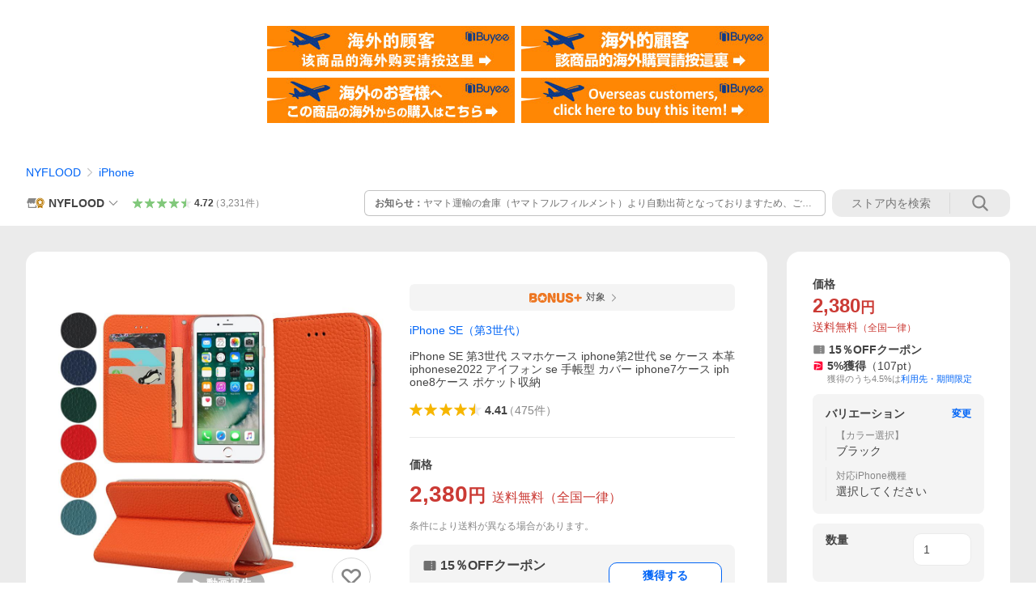

--- FILE ---
content_type: text/html; charset=utf-8
request_url: https://store.shopping.yahoo.co.jp/nyflood/iphone-litchi.html
body_size: 78596
content:
<!DOCTYPE html><html><head><meta charSet="utf-8"/><link rel="stylesheet" href="https://s.yimg.jp/images/shp_shared_parts/v2/2.0.230/css/pc/style.css" charSet="utf-8"/><meta name="viewport" content="width=1054"/><title>iPhone SE（第3世代） SE 第3世代 スマホケース iphone第2世代 se ケース 本革 iphonese2022 アイフォン 手帳型 カバー iphone7ケース iphone8ケース ポケット収納 : NYFLOOD - 通販 - Yahoo!ショッピング</title><meta name="description" content="NYFLOODのiPhone SE 第3世代 スマホケース iphone第2世代 se ケース 本革 iphonese2022 アイフォン se 手帳型 カバー iphone7ケース iphone8ケース ポケット収納:iphone-litchiならYahoo!ショッピング！ランキングや口コミも豊富なネット通販。LINEアカウント連携でPayPayポイント毎日5%（上限あり）スマホアプリも充実で毎日どこからでも気になる商品をその場でお求めいただけます。"/><link rel="canonical" href="https://store.shopping.yahoo.co.jp/nyflood/iphone-litchi.html"/><meta property="og:title" content="iPhone SE（第3世代） SE 第3世代 スマホケース iphone第2世代 se ケース 本革 iphonese2022 アイフォン 手帳型 カバー iphone7ケース iphone8ケース ポケット収納 : NYFLOOD - 通販 - Yahoo!ショッピング"/><meta property="og:type" content="product"/><meta property="og:url" content="https://store.shopping.yahoo.co.jp/nyflood/iphone-litchi.html"/><meta property="og:image" content="https://item-shopping.c.yimg.jp/i/n/nyflood_iphone-litchi"/><meta property="og:site_name" content="Yahoo!ショッピング"/><meta property="og:description" content="A.【特徴】&lt;br&gt;　本革使用&lt;br&gt;   RFIDブロッキング&lt;br&gt;　マグネット内蔵でフタがピタッと閉じる&lt;br&gt;　スタンドとしても使える機能性。動画の視聴もラクラク&lt;br&gt;　閉じた状態で通話可能&lt;br&gt;　複数カード収納できるカードポケット&lt;br&gt;　ストラップ付&lt;br&gt;&lt;br&gt; B.【対応機種】&lt;br&gt;&lt;br&gt;iPhone 8&lt;br&gt;iPhone 7&lt;br&gt;iPhone SE 第2世代 2020&lt;br&gt;iPhone SE 第3世代 2022&lt;br&gt;  &lt;br&gt;C.【素材】&lt;br&gt;　表地 : 本革 本皮&lt;br&gt;　装着部ケース : ソフトTPU&lt;br&gt;&lt;br&gt;D. 関連ワード&lt;br&gt;アイフォン se 第3世代 スマホケース フタピタ レザー 革 本皮 横開き カード収納有り &lt;br&gt;スタンド機能有り マグネット有り 手帳型 単色 カバー タイプ スマートフォン保護 スマホ保護 カメラ&lt;br&gt;iPhone se 4.7inch スマホケース iphone se3 ケース iphone se2 ケース カバー iphoneケース &lt;br&gt;iphonese 4.7インチ ケース カバーiPhone se2020 スマホケース iphone se2022 ケース &lt;br&gt;iphonese3 スマホケース カバー 手帳型 アイホンse4 ケース 2025&lt;br&gt;iPhone 2022 seスマホケース iphone se ケース iphonese スマホケース カバー 手帳型 アイホンseケース"/><meta property="og:locale" content="ja_JP"/><meta property="og:image:type" content="image/jpeg"/><meta property="og:image:width" content="600"/><meta property="og:image:height" content="600"/><meta property="fb:admins" content="41576"/><meta property="fb:app_id" content="318715938194286"/><meta property="product:product_link" content="https://store.shopping.yahoo.co.jp/nyflood/iphone-litchi.html"/><meta property="product:price:amount" content="2380"/><meta property="product:price:currency" content="JPY"/><meta name="twitter:card" content="summary_large_image"/><meta name="twitter:site" content="yahoo_shopping"/><meta name="twitter:creator" content="yahoo_shopping"/><meta name="twitter:image" content="https://item-shopping.c.yimg.jp/i/n/nyflood_iphone-litchi"/><meta name="twitter:label1" content="価格"/><meta name="twitter:data1" content="2380"/><meta name="twitter:label2" content="ストア名"/><meta name="twitter:data2" content="NYFLOOD"/><meta itemProp="priceCurrency" content="JPY"/><meta itemProp="price" content="2380"/><meta itemProp="ratingValue" content="4.41"/><meta name="next-head-count" content="10"/><meta http-equiv="X-UA-Compatible" content="IE=edge"/><meta name="format-detection" content="telephone=no"/><script>
              var TLDataContext = {
                ual : {
                  pageview : {
                    opttype : 'pc',
                    content_id : 'nyflood_iphone-litchi',
                    id_type : 'shopping',
                    nopv : 'false',
                    mtestid : '',
                    ss_join_id : '',
                    ss_join_id_type : '',
                    hierarchy_id : '2080349094'
                  },
                  search : ''
                }
              };</script><script async="" src="https://s.yimg.jp/images/commerce/js/libs/jquery/core/3.6.0/jquery.min.js"></script><script id="lineAdvertisementBaseTag">
                  (function(g,d,o){
                    g._ltq=g._ltq||[];g._lt=g._lt||function(){g._ltq.push(arguments)};
                    var h=location.protocol==='https:'?'https://d.line-scdn.net':'http://d.line-cdn.net';
                    var s=d.createElement('script');s.async=1;
                    s.src=o||h+'/n/line_tag/public/release/v1/lt.js';
                    var t=d.getElementsByTagName('script')[0];t.parentNode.insertBefore(s,t);
                      })(window, document);
                  _lt('init', {
                    customerType: 'lap',
                    tagId: '9656521e-1b67-4bb4-8293-ccea7547df0d'
                  });
                  _lt('send', 'pv', ['9656521e-1b67-4bb4-8293-ccea7547df0d']);
                  </script><noscript><img height="1" width="1" style="display:none" src="https://tr.line.me/tag.gif?c_t=lap&amp;t_id=9656521e-1b67-4bb4-8293-ccea7547df0d&amp;e=pv&amp;noscript=1"/></noscript><link rel="preload" href="https://s.yimg.jp/images/shp_front/syene-front/prod/202601280951/_next/static/css/pages/_app.css" as="style"/><link rel="stylesheet" href="https://s.yimg.jp/images/shp_front/syene-front/prod/202601280951/_next/static/css/pages/_app.css" data-n-g=""/><link rel="preload" href="https://s.yimg.jp/images/shp_front/syene-front/prod/202601280951/_next/static/css/17.css" as="style"/><link rel="stylesheet" href="https://s.yimg.jp/images/shp_front/syene-front/prod/202601280951/_next/static/css/17.css"/><link rel="preload" href="https://s.yimg.jp/images/shp_front/syene-front/prod/202601280951/_next/static/css/827.css" as="style"/><link rel="stylesheet" href="https://s.yimg.jp/images/shp_front/syene-front/prod/202601280951/_next/static/css/827.css"/><link rel="preload" href="https://s.yimg.jp/images/shp_front/syene-front/prod/202601280951/_next/static/css/6829.css" as="style"/><link rel="stylesheet" href="https://s.yimg.jp/images/shp_front/syene-front/prod/202601280951/_next/static/css/6829.css"/><link rel="preload" href="https://s.yimg.jp/images/shp_front/syene-front/prod/202601280951/_next/static/css/2582.css" as="style"/><link rel="stylesheet" href="https://s.yimg.jp/images/shp_front/syene-front/prod/202601280951/_next/static/css/2582.css"/><link rel="preload" href="https://s.yimg.jp/images/shp_front/syene-front/prod/202601280951/_next/static/css/3167.css" as="style"/><link rel="stylesheet" href="https://s.yimg.jp/images/shp_front/syene-front/prod/202601280951/_next/static/css/3167.css"/><link rel="preload" href="https://s.yimg.jp/images/shp_front/syene-front/prod/202601280951/_next/static/css/5607.css" as="style"/><link rel="stylesheet" href="https://s.yimg.jp/images/shp_front/syene-front/prod/202601280951/_next/static/css/5607.css"/><link rel="preload" href="https://s.yimg.jp/images/shp_front/syene-front/prod/202601280951/_next/static/css/3123.css" as="style"/><link rel="stylesheet" href="https://s.yimg.jp/images/shp_front/syene-front/prod/202601280951/_next/static/css/3123.css"/><noscript data-n-css=""></noscript><script defer="" nomodule="" src="https://s.yimg.jp/images/shp_front/syene-front/prod/202601280951/_next/static/chunks/polyfills-42372ed130431b0a.js"></script><script id="ual" src="https://s.yimg.jp/images/ds/managed/1/managed-ual.min.js?tk=e8a95dd8-c2f5-45a4-911a-3524b82a6610&amp;service=shopping" defer="" data-nscript="beforeInteractive"></script><script src="https://s.yimg.jp/images/shp-delivery/utils/1.0/ptahLinkParamsUpdater.js" defer="" data-nscript="beforeInteractive"></script><script src="https://s.yimg.jp/images/shp-delivery/utils/1.1/ptahGlobalCommon.js" defer="" data-nscript="beforeInteractive"></script><script defer="" src="https://s.yimg.jp/images/ds/cl/ds-custom-logger-2.1.1.min.js" data-nscript="beforeInteractive"></script><script defer="" src="https://s.yimg.jp/images/shp_front/syene-front/prod/202601280951/_next/static/chunks/26770aaf.js"></script><script defer="" src="https://s.yimg.jp/images/shp_front/syene-front/prod/202601280951/_next/static/chunks/a2c29f49.js"></script><script defer="" src="https://s.yimg.jp/images/shp_front/syene-front/prod/202601280951/_next/static/chunks/3197.js"></script><script defer="" src="https://s.yimg.jp/images/shp_front/syene-front/prod/202601280951/_next/static/chunks/2064.js"></script><script defer="" src="https://s.yimg.jp/images/shp_front/syene-front/prod/202601280951/_next/static/chunks/9451.js"></script><script defer="" src="https://s.yimg.jp/images/shp_front/syene-front/prod/202601280951/_next/static/chunks/6899.js"></script><script defer="" src="https://s.yimg.jp/images/shp_front/syene-front/prod/202601280951/_next/static/chunks/7848.js"></script><script defer="" src="https://s.yimg.jp/images/shp_front/syene-front/prod/202601280951/_next/static/chunks/6642.js"></script><script defer="" src="https://s.yimg.jp/images/shp_front/syene-front/prod/202601280951/_next/static/chunks/6421.js"></script><script defer="" src="https://s.yimg.jp/images/shp_front/syene-front/prod/202601280951/_next/static/chunks/3226.js"></script><script defer="" src="https://s.yimg.jp/images/shp_front/syene-front/prod/202601280951/_next/static/chunks/6411.js"></script><script defer="" src="https://s.yimg.jp/images/shp_front/syene-front/prod/202601280951/_next/static/chunks/4186.js"></script><script defer="" src="https://s.yimg.jp/images/shp_front/syene-front/prod/202601280951/_next/static/chunks/4547.js"></script><script defer="" src="https://s.yimg.jp/images/shp_front/syene-front/prod/202601280951/_next/static/chunks/5791.js"></script><script defer="" src="https://s.yimg.jp/images/shp_front/syene-front/prod/202601280951/_next/static/chunks/4968.js"></script><script defer="" src="https://s.yimg.jp/images/shp_front/syene-front/prod/202601280951/_next/static/chunks/5866.js"></script><script defer="" src="https://s.yimg.jp/images/shp_front/syene-front/prod/202601280951/_next/static/chunks/4270.js"></script><script defer="" src="https://s.yimg.jp/images/shp_front/syene-front/prod/202601280951/_next/static/chunks/711.js"></script><script defer="" src="https://s.yimg.jp/images/shp_front/syene-front/prod/202601280951/_next/static/chunks/2692.js"></script><script defer="" src="https://s.yimg.jp/images/shp_front/syene-front/prod/202601280951/_next/static/chunks/9761.js"></script><script defer="" src="https://s.yimg.jp/images/shp_front/syene-front/prod/202601280951/_next/static/chunks/7737.js"></script><script src="https://s.yimg.jp/images/shp_front/syene-front/prod/202601280951/_next/static/chunks/webpack.js" defer=""></script><script src="https://s.yimg.jp/images/shp_front/syene-front/prod/202601280951/_next/static/chunks/framework.js" defer=""></script><script src="https://s.yimg.jp/images/shp_front/syene-front/prod/202601280951/_next/static/chunks/main.js" defer=""></script><script src="https://s.yimg.jp/images/shp_front/syene-front/prod/202601280951/_next/static/chunks/pages/_app.js" defer=""></script><script src="https://s.yimg.jp/images/shp_front/syene-front/prod/202601280951/_next/static/chunks/5396.js" defer=""></script><script src="https://s.yimg.jp/images/shp_front/syene-front/prod/202601280951/_next/static/chunks/pages/storefront/%40sellerid%40/item/%40srid%40.js" defer=""></script><script src="https://s.yimg.jp/images/shp_front/syene-front/prod/202601280951/_next/static/202601280951/_buildManifest.js" defer=""></script><script src="https://s.yimg.jp/images/shp_front/syene-front/prod/202601280951/_next/static/202601280951/_ssgManifest.js" defer=""></script></head><body><noscript><iframe src="https://www.googletagmanager.com/ns.html?id=GTM-PWD7BRB8" height="0" width="0" style="display:none;visibility:hidden"></iframe></noscript><div id="__next"><div id="wrapper"><div class="PageFrame"><header class="PageFrame__header"><div class="CenteredContainer"><shp-masthead ssr="true" withEmg="true"><div><div class="front-delivery-display" data-ui-library-version="2.0.230" style="display:none"><link rel="stylesheet" href="https://s.yimg.jp/images/shp_shared_parts/v2/2.0.230/css/__scoped__/_frontDelivery/pc/style.css"/><div class="MastheadBeta____20230 front-delivery-reset____20230"><div class="MastheadBeta__banner____20230" id="shp_prmb" data-prmb-root="true"><div id="PRMB"></div></div><div class="MastheadBeta__body____20230" id="msthd"><div class="MastheadBeta__logo____20230"><a href="https://shopping.yahoo.co.jp/" class="MastheadBeta__logoLink____20230" data-cl-params="_cl_link:logo;_cl_position:0"><img src="https://s.yimg.jp/c/logo/f/2.0/shopping_r_34_2x.png" alt="Yahoo!ショッピング" width="238" height="34" class="ServiceLogo____20230 ServiceLogo--shopping____20230"/></a></div><div class="MastheadBeta__mainBox____20230"><p>IDでもっと便利に<a href="https://account.edit.yahoo.co.jp/registration?.src=shp&amp;.done=https://store.shopping.yahoo.co.jp/nyflood/iphone-litchi.html" rel="nofollow" data-cl-params="_cl_link:account;_cl_position:1"><em>新規取得</em></a></p><p><a href="https://login.yahoo.co.jp/config/login?.src=shp&amp;.intl=jp&amp;.done=https://store.shopping.yahoo.co.jp/nyflood/iphone-litchi.html" rel="nofollow" data-cl-params="_cl_link:account;_cl_position:2"><em>ログイン</em></a></p></div><div class="MastheadBeta__linkBox____20230"><ul class="MastheadBeta__links____20230"><li class="MastheadBeta__link____20230 MastheadBeta__link--emphasis____20230"><a href="https://www.yahoo.co.jp/" data-cl-params="_cl_link:common;_cl_position:0">Yahoo! JAPAN</a></li><li class="MastheadBeta__link____20230"><a href="https://business-ec.yahoo.co.jp/shopping/" data-cl-params="_cl_link:common;_cl_position:1">無料でお店を開こう！</a></li><li class="MastheadBeta__link____20230"><a href="https://support.yahoo-net.jp/PccShopping/s/" data-cl-params="_cl_link:common;_cl_position:2">ヘルプ</a></li></ul></div></div></div></div><div><div class="emg" data-emg="emg"><div class="emg3" data-emg="emg3"></div><div class="emg2" data-emg="emg2"></div><div class="emg1" data-emg="emg1"></div></div></div></div></shp-masthead><noscript class="JsOffAlert"><div class="JsOffAlert__body"><p class="JsOffAlert__title"><span class="JsOffAlert__titleIcon"><svg width="48" height="48" viewBox="0 0 48 48" aria-hidden="true" class="Symbol"><path fill-rule="evenodd" clip-rule="evenodd" d="M20.4818 42.2428a2.0002 2.0002 0 0 0 1.857 1.2572h2.9844a2.4999 2.4999 0 0 0 2.3212-1.5716l1.2924-3.2312a15.3906 15.3906 0 0 0 1.9641-.8144l3.5111 1.5047a2 2 0 0 0 2.202-.4241l2.3497-2.3497a2 2 0 0 0 .424-2.2021l-1.5047-3.5109c.3144-.6314.587-1.2872.8142-1.9639l3.5455-1.4181a2 2 0 0 0 1.2573-1.857v-3.3229a2.0002 2.0002 0 0 0-1.2572-1.857l-3.5455-1.4183a15.3993 15.3993 0 0 0-.8144-1.9643l1.5046-3.5106a2.0001 2.0001 0 0 0-.424-2.2021l-2.3497-2.3497a2.0001 2.0001 0 0 0-2.2021-.424l-3.5107 1.5044a15.4008 15.4008 0 0 0-1.9642-.8144l-1.4181-3.5455A2 2 0 0 0 25.6617 4.5h-3.3229a2.0001 2.0001 0 0 0-1.857 1.2572l-1.4183 3.5455c-.6768.2272-1.3328.4999-1.9643.8144l-3.5106-1.5046a2 2 0 0 0-2.2021.424l-2.3497 2.3497a2.0001 2.0001 0 0 0-.424 2.2021l1.5044 3.5107a15.401 15.401 0 0 0-.8145 1.9645l-3.5455 1.4183A2.0001 2.0001 0 0 0 4.5 22.3388v3.3229a2 2 0 0 0 1.2573 1.857l3.5455 1.4181c.2272.6768.4999 1.3327.8144 1.9641L8.6125 34.412a2 2 0 0 0 .4241 2.202l2.3497 2.3497a2 2 0 0 0 2.2021.424l3.5109-1.5047a15.412 15.412 0 0 0 1.9642.8143l1.4183 3.5455ZM16.5 24c0-4.1421 3.3579-7.5 7.5-7.5s7.5 3.3579 7.5 7.5-3.3579 7.5-7.5 7.5-7.5-3.3579-7.5-7.5Z"></path></svg></span><span class="JsOffAlert__titleText">JavaScriptが無効です</span></p><p class="JsOffAlert__help">ブラウザの設定で有効にしてください（<a href="https://support.yahoo-net.jp/noscript">設定方法</a>）</p></div></noscript><shp-message-header ssr="true"><div></div></shp-message-header><shp-search-header ssr="true"><div><div class="front-delivery-display" data-ui-library-version="2.0.230" style="display:none"><link rel="stylesheet" href="https://s.yimg.jp/images/shp_shared_parts/v2/2.0.230/css/__scoped__/_frontDelivery/pc/style.css"/><div class="SearchHeader____20230 front-delivery-reset____20230"><div data-search-header-main="true" class="SearchHeader__main____20230"><div class="SearchHeader__item____20230"><div class="SearchHeader__searchBoxWrapper____20230"><div class="SearchBox____20230"><form id="h_srch" class="SearchBox__form____20230" role="search" action="https://shopping.yahoo.co.jp/search"><div class="SearchBox__main____20230 SearchBox__main--gray____20230"><input type="search" placeholder="何をお探しですか？" name="p" autoComplete="off" aria-label="検索キーワード" class="SearchBox__inputField____20230" value=""/><div class="SearchBox__optionTriggerWrapper____20230"><button type="button" class="Button____20230 Button--blackTransparent____20230 SearchBox__optionTrigger____20230" data-cl-params="_cl_link:srchcond;_cl_position:0"><span><span class="SearchBox__optionButton____20230"><svg width="48" height="48" viewBox="0 0 48 48" aria-hidden="true" class="Symbol____20230 SearchBox__optionIcon____20230"><path fill-rule="evenodd" clip-rule="evenodd" d="M36 22H26V12c0-1.104-.896-2-2-2s-2 .896-2 2v10H12c-1.104 0-2 .896-2 2s.896 2 2 2h10v10c0 1.104.896 2 2 2s2-.896 2-2V26h10c1.104 0 2-.896 2-2s-.896-2-2-2Z"></path></svg><span class="SearchBox__optionText____20230">こだわり条件</span></span></span></button></div><div class="SearchBox__submitButtonWrapper____20230"><button type="submit" class="Button____20230 Button--blackTransparent____20230 SearchBox__submitButton____20230"><span><svg width="48" height="48" viewBox="0 0 48 48" role="img" aria-label="検索する" class="Symbol____20230 SearchBox__searchIcon____20230"><path fill-rule="evenodd" clip-rule="evenodd" d="M21 32c-6.075 0-11-4.925-11-11s4.925-11 11-11 11 4.925 11 11-4.925 11-11 11Zm20.414 6.586-8.499-8.499C34.842 27.563 36 24.421 36 21c0-8.284-6.716-15-15-15-8.284 0-15 6.716-15 15 0 8.284 6.716 15 15 15 3.42 0 6.563-1.157 9.086-3.085l8.5 8.499c.781.781 2.047.781 2.828 0 .781-.781.781-2.047 0-2.828Z"></path></svg></span></button></div></div><input type="hidden" name="aq" value=""/><input type="hidden" name="oq" value=""/><input type="hidden" name="sc_i" value="shopping-pc-web-search-suggest-h_srch-srchbtn-sgstfrom---h_srch-kwd"/></form></div></div><ul id="h_nav" class="SearchHeader__nav____20230"><li class="SearchHeader__navItem____20230"><div role="status" style="visibility:hidden" class="SearchHeader__addedItems____20230"><div role="img" class="SearchHeader__addedItemsImage____20230"><div style="visibility:hidden" class="SearchHeader__addedItem____20230 SearchHeader__addedItem--first____20230" aria-hidden="true"><p class="SearchHeader__addedItemMessage____20230">カートに追加しました</p><div class="SearchHeader__addedItemBody____20230"></div></div><div style="visibility:hidden" class="SearchHeader__addedItem____20230 SearchHeader__addedItem--second____20230"></div><div style="visibility:hidden" class="SearchHeader__addedItem____20230 SearchHeader__addedItem--third____20230"></div></div></div><a href="https://order.shopping.yahoo.co.jp/cgi-bin/cart-form?sc_i=shp_pc_store-item_searchBox_cart" class="SearchHeader__navItemInner____20230" rel="nofollow" aria-label="カート" data-cl-params="_cl_link:cart;_cl_position:0"><svg width="48" height="48" viewBox="0 0 48 48" aria-hidden="true" class="Symbol____20230 SearchHeader__navItemIcon____20230"><path d="M7 6c-1.1046 0-2 .8954-2 2s.8954 2 2 2h2.7944l4.1232 15.3879c.0161.0602.0348.119.0559.1763l-1.3888 4.5425c-.2002.6549-.0478 1.3334.3486 1.8316C13.2695 32.57 13.9345 33 14.7 33h22c1.1046 0 2-.8954 2-2s-.8954-2-2-2H17.1059l.9172-3H36.7c1.0541 0 1.9178-.8155 1.9945-1.85a2.5028 2.5028 0 0 0 .0155-.0486l3.216-10.5193c.323-1.0563-.2715-2.1744-1.3278-2.4974A1.9963 1.9963 0 0 0 39.9005 11H14.2034l-.8221-3.0682a2.01 2.01 0 0 0-.1217-.3337C13.0736 6.6861 12.2669 6 11.3 6H7ZM18 42c2.2091 0 4-1.7909 4-4 0-2.2091-1.7909-4-4-4-2.2091 0-4 1.7909-4 4 0 2.2091 1.7909 4 4 4ZM38 38c0 2.2091-1.7909 4-4 4-2.2091 0-4-1.7909-4-4 0-2.2091 1.7909-4 4-4 2.2091 0 4 1.7909 4 4Z"></path></svg><span aria-hidden="true" class="SearchHeader__navItemText____20230">カート</span></a></li><li class="SearchHeader__navItem____20230"><a href="https://shopping.yahoo.co.jp/my/wishlist/item?sc_i=shp_pc_store-item_searchBox_watchlist" class="SearchHeader__navItemInner____20230" rel="nofollow" data-cl-params="_cl_link:fav;_cl_position:0"><svg width="48" height="48" viewBox="0 0 48 48" aria-hidden="true" class="Symbol____20230 SearchHeader__navItemIcon____20230"><path fill-rule="evenodd" clip-rule="evenodd" d="M39.4013 11.5708c-3.465-3.428-9.084-3.428-12.55 0l-2.851 2.82-2.852-2.82c-3.465-3.428-9.084-3.428-12.55 0-3.465 3.425-3.465 8.981 0 12.407l2.853 2.821-.001.001 12.195 12.055c.195.194.514.194.71 0l1.04-1.029c.001 0 .001 0 .001-.001l11.153-11.025-.001-.001 2.853-2.821c3.465-3.426 3.465-8.982 0-12.407Z"></path></svg><span class="SearchHeader__navItemText____20230">お気に入り</span></a></li><li class="SearchHeader__navItem____20230"><a href="https://odhistory.shopping.yahoo.co.jp/cgi-bin/history-list?sc_i=shp_pc_store-item_searchBox_order_history" class="SearchHeader__navItemInner____20230" rel="nofollow" data-cl-params="_cl_link:ordhist;_cl_position:0"><svg width="48" height="48" viewBox="0 0 48 48" aria-hidden="true" class="Symbol____20230 SearchHeader__navItemIcon____20230"><path d="M9.1322 26C10.11 33.3387 16.3938 39 24 39c8.2843 0 15-6.7157 15-15S32.2843 9 24 9c-4.6514 0-8.8083 2.1171-11.5596 5.4404l2.8525 2.8525c.63.63.1838 1.7071-.7071 1.7071H6c-.5523 0-1-.4477-1-1V9.4142c0-.8909 1.0771-1.337 1.7071-.707l2.895 2.8948C13.0862 7.5593 18.2442 5 24 5c10.4934 0 19 8.5066 19 19s-8.5066 19-19 19c-9.8179 0-17.8966-7.4467-18.896-17h4.0282Z"></path><path d="M29.8653 17.1217c.3174-.6951.0599-1.5306-.6153-1.9205-.7174-.4142-1.6348-.1684-2.049.5491l-3.2012 5.5437-3.2008-5.5437-.0781-.1217c-.4433-.6224-1.2957-.8172-1.9709-.4274-.7174.4142-.9632 1.3316-.549 2.0491L21.5208 23h-1.9537C18.7015 23 18 23.6715 18 24.5s.7015 1.5 1.5671 1.5h2.9327v1h-2.9327C18.7015 27 18 27.6715 18 28.5s.7015 1.5 1.5671 1.5h2.9327l.0002 3.5c0 .829.671 1.5 1.5 1.5s1.5-.671 1.5-1.5l-.0002-3.5h2.9333c.8655 0 1.567-.6715 1.567-1.5s-.7015-1.5-1.567-1.5h-2.9333v-1h2.9333c.8655 0 1.567-.6715 1.567-1.5s-.7015-1.5-1.567-1.5h-1.9543l3.3202-5.7497.0663-.1286Z"></path></svg><span class="SearchHeader__navItemText____20230">注文履歴</span></a></li><li class="SearchHeader__navItem____20230"><a href="https://shopping.yahoo.co.jp/my/new?sc_i=shp_pc_store-item_searchBox_newinfo" class="SearchHeader__navItemInner____20230" rel="nofollow" aria-label="新着情報" data-cl-params="_cl_link:newinfo;_cl_position:0"><svg width="48" height="48" viewBox="0 0 48 48" aria-hidden="true" class="Symbol____20230 SearchHeader__navItemIcon____20230"><path d="m40.7925 32.314.1401.1172c1.453 1.218 1.25 2.751.413 3.745-.838.993-2.35.824-2.35.824H9.0046s-1.512.169-2.35-.824c-.837-.994-1.04-2.527.413-3.745l.14-.1172c1.45-1.2123 3.5398-2.9597 5.219-7.2088.691-1.7477.9939-4.1123 1.3039-6.5333.4685-3.6573.9534-7.4435 2.8181-9.4267 3.217-3.42 7.451-3.14 7.451-3.14s4.235-.28 7.452 3.14c1.8646 1.9832 2.3495 5.7694 2.818 9.4267.3101 2.421.6129 4.7856 1.304 6.5333 1.6791 4.2491 3.7689 5.9965 5.2189 7.2088ZM23.9999 42.005c-2.052 0-3.81-1.237-4.581-3.005h9.162c-.77 1.768-2.529 3.005-4.581 3.005Z"></path></svg><span aria-hidden="true" class="SearchHeader__navItemText____20230">新着情報</span></a></li><li class="SearchHeader__navItem____20230"><a href="https://shopping.yahoo.co.jp/my?sc_i=shp_pc_store-item_searchBox_my" class="SearchHeader__navItemInner____20230" rel="nofollow" data-cl-params="_cl_link:myshp;_cl_position:0"><svg width="48" height="48" viewBox="0 0 48 48" aria-hidden="true" class="Symbol____20230 SearchHeader__navItemIcon____20230"><path fill-rule="evenodd" clip-rule="evenodd" d="M21.9997 28.0001a39.938 39.938 0 0 1 4.001.2042L26.0001 42l-18.9944.0001c-.593 0-1.058-.527-1.001-1.144l.0516-.5166c.0098-.0923.0203-.1875.0314-.2853l.075-.6171c.014-.1075.0286-.2172.044-.3289l.1021-.691c.3915-2.486 1.1519-5.6067 2.593-7.0861 2.186-2.2467 7.135-3.0716 11.0379-3.2761l.7187-.0313.6885-.0179c.2239-.0039.4418-.0057.6528-.0057ZM40.5001 39c.8285 0 1.5.6716 1.5 1.5s-.6715 1.5-1.5 1.5h-11c-.8284 0-1.5-.6716-1.5-1.5s.6716-1.5 1.5-1.5h11Zm0-5c.8285 0 1.5.6716 1.5 1.5s-.6715 1.5-1.5 1.5h-11c-.8284 0-1.5-.6716-1.5-1.5s.6716-1.5 1.5-1.5h11Zm0-5c.8285 0 1.5.6716 1.5 1.5s-.6715 1.5-1.5 1.5h-11c-.8284 0-1.5-.6716-1.5-1.5s.6716-1.5 1.5-1.5h11Zm-18.5-23c4.418 0 8 3.996 8 8.918 0 4.922-2.864 11.082-8 11.082-5.226 0-8-6.16-8-11.082 0-4.922 3.581-8.918 8-8.918Z"></path></svg><span class="SearchHeader__navItemText____20230">マイページ</span></a></li></ul></div></div></div></div></div></shp-search-header><div class="styles_northBuyee__IjJ96"><ul class="styles_list__m_hlb"><li><a href="https://buyee.jp/item/yahoo/shopping/nyflood_iphone-litchi?lang=chs&amp;rc=yshop" rel="nofollow"><img alt="使用buyee从海外购买yahoo网站购物的商品" loading="lazy" width="306" height="56" decoding="async" data-nimg="1" style="color:transparent" src="https://s.yimg.jp/images/shp_edit/other/business/20140325/buyee_ban_ys_04_chs.jpg"/></a></li><li><a href="https://buyee.jp/item/yahoo/shopping/nyflood_iphone-litchi?lang=cht&amp;rc=yshop" rel="nofollow"><img alt="使用Buyee從海外購買yahoo網站購物的商品" loading="lazy" width="306" height="56" decoding="async" data-nimg="1" style="color:transparent" src="https://s.yimg.jp/images/shp_edit/other/business/20140325/buyee_ban_ys_04_cht.jpg"/></a></li><li><a href="https://buyee.jp/item/yahoo/shopping/nyflood_iphone-litchi?lang=jp&amp;rc=yshop" rel="nofollow"><img alt="Buyeeでヤフーショッピングの商品を海外から購入" loading="lazy" width="306" height="56" decoding="async" data-nimg="1" style="color:transparent" src="https://s.yimg.jp/images/shp_edit/other/business/20140325/buyee_ban_ys_04_jp.jpg"/></a></li><li><a href="https://buyee.jp/item/yahoo/shopping/nyflood_iphone-litchi?lang=en&amp;rc=yshop" rel="nofollow"><img alt="Using Buyee makes you enable shopping at Yahoo! Japan Shopping from overseas." loading="lazy" width="306" height="56" decoding="async" data-nimg="1" style="color:transparent" src="https://s.yimg.jp/images/shp_edit/other/business/20140325/buyee_ban_ys_04_en.jpg"/></a></li></ul></div><shp-crm-coupon ssr="true"><div><div class="front-delivery-display" data-ui-library-version="2.0.230" style="display:none"><link rel="stylesheet" href="https://s.yimg.jp/images/shp_shared_parts/v2/2.0.230/css/__scoped__/_frontDelivery/pc/style.css"/><div id="crmcp" class="CrmRibbon____20230 front-delivery-reset____20230 mdPtahCrmRibbon"><div class="CrmRibbon__inner____20230"><p class="CrmRibbon__text____20230"><span class="LineClamp____20230" style="-webkit-line-clamp:1">アプリで使える最大半額クーポン配布中！　アプリ初回限定　ログインして確認</span></p><p class="CrmRibbon__note____20230">※利用条件あり</p><p class="CrmRibbon__button____20230"><a href="https://shopping.yahoo.co.jp/promotion/coupon/limited/debut_app/?sc_i=shp_crm_notice_CRMPLUS-E-2025-043819" class="CrmRibbon__buttonLink____20230" rel="nofollow" data-cl-params="_cl_link:cpdetail;_cl_position:0;crmpid:174839;crmppid:174839|WEB_SHP_PRDDTL_PC_1;crmpbid:174839|174839_CTRL;crmpsid:174839|JSON_PC_OBTAINEDHEADER_1;crmlgcid:0"><span class="CrmRibbon__buttonInner____20230"><span class="CrmRibbon__buttonText____20230">詳細はこちら</span><svg width="20" height="48" viewBox="0 0 20 48" aria-hidden="true" class="Symbol____20230 CrmRibbon__buttonIcon____20230"><path fill-rule="evenodd" clip-rule="evenodd" d="M19.417 22.5815 3.4136 6.5836c-.778-.7781-2.052-.7781-2.83 0-.7781.7782-.7781 2.0515 0 2.8287L15.1758 24 .5835 38.5874c-.778.7782-.778 2.0515 0 2.8297.778.7772 2.052.7772 2.83 0L19.417 25.4192c.39-.3901.584-.9052.583-1.4193.001-.5142-.193-1.0283-.583-1.4184Z"></path></svg></span></a></p></div></div></div></div></shp-crm-coupon><shp-penetrate-banner ssr="true" isPpkStore="true" productCategoryId="44607"><div><div></div></div></shp-penetrate-banner><div id="bclst" class="target_modules"><div class="Breadcrumb styles_breadcrumb__vEAPQ"><ul class="Breadcrumb__list"><li class="Breadcrumb__item"><a class="Breadcrumb__link" href="https://store.shopping.yahoo.co.jp/nyflood/" rel="">NYFLOOD</a></li><li class="Breadcrumb__item"><span class="Breadcrumb__arrowIconWrapper"><svg width="20" height="48" viewBox="0 0 20 48" aria-hidden="true" class="Symbol Breadcrumb__arrowIcon"><path fill-rule="evenodd" clip-rule="evenodd" d="M19.417 22.5815 3.4136 6.5836c-.778-.7781-2.052-.7781-2.83 0-.7781.7782-.7781 2.0515 0 2.8287L15.1758 24 .5835 38.5874c-.778.7782-.778 2.0515 0 2.8297.778.7772 2.052.7772 2.83 0L19.417 25.4192c.39-.3901.584-.9052.583-1.4193.001-.5142-.193-1.0283-.583-1.4184Z"></path></svg></span><a class="Breadcrumb__link" href="https://store.shopping.yahoo.co.jp/nyflood/iphone2.html" rel="">iPhone</a></li></ul><script type="application/ld+json">{"@context":"https://schema.org","@type":"BreadcrumbList","itemListElement":[{"@type":"ListItem","position":1,"item":{"@id":"https://store.shopping.yahoo.co.jp/nyflood/","name":"NYFLOOD"}},{"@type":"ListItem","position":2,"item":{"@id":"https://store.shopping.yahoo.co.jp/nyflood/iphone2.html","name":"iPhone"}}]}</script></div></div><shp-affiliates-bar ssr="true"><div></div></shp-affiliates-bar><div id="top_inf" class="styles_storeSignboard__kngF2 target_modules"><div class="styles_info__BFU4v"><div class="styles_infoItem__RgSbY"><svg width="73" height="48" viewBox="0 0 73 48" fill="none" aria-hidden="true" class="Symbol styles_storeIcon__xRtxs" data-testid="goodStoreGoldBadge"><path d="M12 38h24v-8.7627a19.6462 19.6462 0 0 0 4 5.4873V40c0 1.0543-.8158 1.9177-1.8506 1.9941L38 42H10c-1.1046 0-2-.8954-2-2V28h4v10ZM38 6l.7578 1.7656C35.7917 11.205 34 15.6914 34 20.5898c0 .2811.0069.5607.0186.8389A5.065 5.065 0 0 1 34 21c0 2.7614-2.2386 5-5 5s-5-2.2386-5-5c0 2.7614-2.2386 5-5 5s-5-2.2386-5-5c0 2.7614-2.2386 5-5 5s-5-2.2386-5-5a4.982 4.982 0 0 1 .419-2.0029L10 6h28Z" fill="#868686"></path><path fill-rule="evenodd" clip-rule="evenodd" d="M65.125 20.5897c0 6.4575-5.2047 11.6924-11.625 11.6924s-11.625-5.2349-11.625-11.6924c0-6.4574 5.2047-11.6923 11.625-11.6923s11.625 5.2349 11.625 11.6923Zm-8.782-3.4824-2.8446-5.774-2.8414 5.774-6.3601.9241 4.6023 4.4945-1.0868 6.3459 5.686-2.9985 5.6893 2.9985-1.0869-6.3459 4.6023-4.4945-6.3601-.9241Z" fill="#B97904"></path><path fill-rule="evenodd" clip-rule="evenodd" d="M69 20.5897c0 5.3584-2.6878 10.0853-6.7812 12.8914V43L53.5 39.1026 44.7812 43v-9.5189C40.6878 30.675 38 25.9481 38 20.5897 38 11.9798 44.9396 5 53.5 5S69 11.9798 69 20.5897Zm-2.4219 0c0 7.2647-5.8553 13.1539-13.0781 13.1539-7.2228 0-13.0781-5.8892-13.0781-13.1539 0-7.2646 5.8553-13.1538 13.0781-13.1538 7.2228 0 13.0781 5.8892 13.0781 13.1538Z" fill="#B97904"></path></svg><div class="styles_storeNames__5uAsP"><span class="styles_storeName__ceQTF">NYFLOOD</span></div><svg width="48" height="48" viewBox="0 0 48 48" aria-hidden="true" class="Symbol styles_arrowIcon__9Cl9D" data-testid="storeBadge"><path fill-rule="evenodd" clip-rule="evenodd" d="M24 29.1761 9.4123 14.5842c-.7771-.7789-2.0515-.7789-2.8287 0-.7781.778-.7781 2.051 0 2.83l15.998 16.0028c.3901.39.9043.584 1.4184.583.5141.001 1.0283-.193 1.4184-.583l15.998-16.0028c.7781-.779.7781-2.052 0-2.83-.7772-.7789-2.0516-.7789-2.8288 0L24 29.1761Z"></path></svg></div><a href="https://shopping.yahoo.co.jp/store_rating/nyflood/store/review/" data-cl-params="_cl_link:storerat;_cl_position:0;"><span class="Review Review--store styles_review__NNUlu"><span class="Review__stars" role="img" aria-label="5点中4.72点の評価"><span class="Review__starWrapper"><span class="Review__star Review__star--colored"><svg width="48" height="48" viewBox="0 0 48 48" aria-hidden="true" class="Symbol"><path fill-rule="evenodd" clip-rule="evenodd" d="M34.655 42.5567 24 34.8537l-10.655 7.703c-.183.133-.398.199-.613.199-.217 0-.436-.068-.62-.205a1.0627 1.0627 0 0 1-.377-1.183l4.087-12.582-10.432-8.49c-.346-.283-.478-.794-.33-1.217.148-.422.545-.745.99-.745h12.856l4.103-11.649c.149-.423.546-.685.99-.685.445 0 .842.253.991.675l4.104 11.659H41.95c.445 0 .842.323.9899.745.148.423.0161.914-.3299 1.197l-10.4321 8.501 4.087 12.586c.1411.435-.0109.915-.3769 1.185-.185.137-.403.208-.621.208-.2141 0-.429-.066-.612-.199Z"></path></svg></span></span><span class="Review__starWrapper"><span class="Review__star Review__star--colored"><svg width="48" height="48" viewBox="0 0 48 48" aria-hidden="true" class="Symbol"><path fill-rule="evenodd" clip-rule="evenodd" d="M34.655 42.5567 24 34.8537l-10.655 7.703c-.183.133-.398.199-.613.199-.217 0-.436-.068-.62-.205a1.0627 1.0627 0 0 1-.377-1.183l4.087-12.582-10.432-8.49c-.346-.283-.478-.794-.33-1.217.148-.422.545-.745.99-.745h12.856l4.103-11.649c.149-.423.546-.685.99-.685.445 0 .842.253.991.675l4.104 11.659H41.95c.445 0 .842.323.9899.745.148.423.0161.914-.3299 1.197l-10.4321 8.501 4.087 12.586c.1411.435-.0109.915-.3769 1.185-.185.137-.403.208-.621.208-.2141 0-.429-.066-.612-.199Z"></path></svg></span></span><span class="Review__starWrapper"><span class="Review__star Review__star--colored"><svg width="48" height="48" viewBox="0 0 48 48" aria-hidden="true" class="Symbol"><path fill-rule="evenodd" clip-rule="evenodd" d="M34.655 42.5567 24 34.8537l-10.655 7.703c-.183.133-.398.199-.613.199-.217 0-.436-.068-.62-.205a1.0627 1.0627 0 0 1-.377-1.183l4.087-12.582-10.432-8.49c-.346-.283-.478-.794-.33-1.217.148-.422.545-.745.99-.745h12.856l4.103-11.649c.149-.423.546-.685.99-.685.445 0 .842.253.991.675l4.104 11.659H41.95c.445 0 .842.323.9899.745.148.423.0161.914-.3299 1.197l-10.4321 8.501 4.087 12.586c.1411.435-.0109.915-.3769 1.185-.185.137-.403.208-.621.208-.2141 0-.429-.066-.612-.199Z"></path></svg></span></span><span class="Review__starWrapper"><span class="Review__star Review__star--colored"><svg width="48" height="48" viewBox="0 0 48 48" aria-hidden="true" class="Symbol"><path fill-rule="evenodd" clip-rule="evenodd" d="M34.655 42.5567 24 34.8537l-10.655 7.703c-.183.133-.398.199-.613.199-.217 0-.436-.068-.62-.205a1.0627 1.0627 0 0 1-.377-1.183l4.087-12.582-10.432-8.49c-.346-.283-.478-.794-.33-1.217.148-.422.545-.745.99-.745h12.856l4.103-11.649c.149-.423.546-.685.99-.685.445 0 .842.253.991.675l4.104 11.659H41.95c.445 0 .842.323.9899.745.148.423.0161.914-.3299 1.197l-10.4321 8.501 4.087 12.586c.1411.435-.0109.915-.3769 1.185-.185.137-.403.208-.621.208-.2141 0-.429-.066-.612-.199Z"></path></svg></span></span><span class="Review__starWrapper"><span class="Review__starHalf"><svg width="48" height="48" viewBox="0 0 48 48" aria-hidden="true" class="Symbol"><path fill-rule="evenodd" clip-rule="evenodd" d="M23.9995 6c-.445 0-.841.262-.99.685l-4.104 11.6479H6.0495c-.445 0-.842.324-.989.746-.149.423-.017.934.33 1.216l10.432 8.491-4.088 12.582c-.141.435.011.912.377 1.183a1.0412 1.0412 0 0 0 1.233.006l10.655-7.703V5.9999Z"></path></svg></span><span class="Review__star"><svg width="48" height="48" viewBox="0 0 48 48" aria-hidden="true" class="Symbol"><path fill-rule="evenodd" clip-rule="evenodd" d="M34.655 42.5567 24 34.8537l-10.655 7.703c-.183.133-.398.199-.613.199-.217 0-.436-.068-.62-.205a1.0627 1.0627 0 0 1-.377-1.183l4.087-12.582-10.432-8.49c-.346-.283-.478-.794-.33-1.217.148-.422.545-.745.99-.745h12.856l4.103-11.649c.149-.423.546-.685.99-.685.445 0 .842.253.991.675l4.104 11.659H41.95c.445 0 .842.323.9899.745.148.423.0161.914-.3299 1.197l-10.4321 8.501 4.087 12.586c.1411.435-.0109.915-.3769 1.185-.185.137-.403.208-.621.208-.2141 0-.429-.066-.612-.199Z"></path></svg></span></span></span><span class="Review__average" aria-hidden="true">4.72</span><span class="Review__count Review__count--hasBrackets">（<!-- -->3,231<!-- -->件<!-- -->）</span></span></a></div><div class="styles_actions__4siz5"><div class="Popover"><button type="button" class="styles_storeInfoButton__MKFNw" data-cl-params="_cl_module:frmstr;_cl_link:storeinf;_cl_position:0;"><span class="LineClamp" style="-webkit-line-clamp:1"><em>お知らせ：</em>ヤマト運輸の倉庫（ヤマトフルフィルメント）より自動出荷となっておりますため、ご注文後のキャンセル・商品の変更・お届け先の変更等はお受けできません。
※YAHOOショッピングとヤマト運輸が共同で運営しているサービスとなります。
ご注文確定前に、ご注文内容・お届け先ご住所を必ずご確認ください。
ご理解・ご了承のほど、よろしくお願い申し上げます。</span></button></div><form action="https://store.shopping.yahoo.co.jp/nyflood/search.html#CentSrchFilter1" class="styles_searchForm__cBG7f"><div class="styles_search__Mesa1"><input type="search" name="p" placeholder="ストア内を検索" class="styles_searchInput__j0p5C" value=""/><button data-cl-params="_cl_link:strsrc;_cl_position:0;" type="submit" class="styles_searchSubmit__IkC0Y"><svg width="48" height="48" viewBox="0 0 48 48" aria-hidden="true" class="Symbol styles_searchSymbol__NX6T3"><path fill-rule="evenodd" clip-rule="evenodd" d="M21 32c-6.075 0-11-4.925-11-11s4.925-11 11-11 11 4.925 11 11-4.925 11-11 11Zm20.414 6.586-8.499-8.499C34.842 27.563 36 24.421 36 21c0-8.284-6.716-15-15-15-8.284 0-15 6.716-15 15 0 8.284 6.716 15 15 15 3.42 0 6.563-1.157 9.086-3.085l8.5 8.499c.781.781 2.047.781 2.828 0 .781-.781.781-2.047 0-2.828Z"></path></svg></button></div></form></div></div><div id="" class="styles_navigationHeaderWrapper__devu_ styles_isHide__7HfxV target_modules" data-testid="navigationHeaderWrapper"><div class="styles_navigationHeader__po4Fc"><ul class="styles_storeItemsWrapper__lg0iV"><li class="styles_storeItems__I_zIE"><div class="styles_item__s4yYM"><a href="https://store.shopping.yahoo.co.jp/nyflood/" class="styles_itemName__1weU8 styles_storeTopLink__dmWsM" data-cl-params="_cl_link:str_top;_cl_position:0;">ストアトップを見る</a></div><div class="styles_item__s4yYM"><a href="https://store.shopping.yahoo.co.jp/nyflood/info.html" class="styles_itemName__1weU8" data-cl-params="_cl_link:strinfo1;_cl_position:0;">会社概要</a></div><div class="styles_item__s4yYM"><a href="https://talk.shopping.yahoo.co.jp/contact/nyflood#item=iphone-litchi" class="styles_itemName__1weU8" target="_blank" rel="nofollow" data-cl-params="_cl_link:strcnt8;_cl_position:0">問い合わせ</a></div></li><li class="styles_storeItems__I_zIE"><a href="https://shopping.yahoo.co.jp/promotion/event/line_oa/?seller_id=nyflood&amp;oat_page=store_top" rel="nofollow noopener noreferrer" target="_blank" class="LineButton styles_storeActionButton__LOlpq" data-cl-params="_cl_module:;_cl_link:lfrdbtn;_cl_position:0;storeid:nyflood"><img src="https://s.yimg.jp/images/shp_front/designAssets/relatedBrand/line/elements/symbols/lineBubble.png" alt="LINE" width="18" height="17" class="LineButton__icon"/><span class="LineButton__text">友だち追加</span></a><button type="button" class="Button Button--blackTinted styles_storeActionButton__LOlpq" data-cl-params="_cl_link:addstore;_cl_position:0;ext_act:store_fav;"><span><span><svg width="48" height="48" viewBox="0 0 48 48" aria-hidden="true" class="Symbol"><path fill-rule="evenodd" clip-rule="evenodd" d="M39.4013 11.5708c-3.465-3.428-9.084-3.428-12.55 0l-2.851 2.82-2.852-2.82c-3.465-3.428-9.084-3.428-12.55 0-3.465 3.425-3.465 8.981 0 12.407l2.853 2.821-.001.001 12.195 12.055c.195.194.514.194.71 0l1.04-1.029c.001 0 .001 0 .001-.001l11.153-11.025-.001-.001 2.853-2.821c3.465-3.426 3.465-8.982 0-12.407Z"></path></svg>ストアをお気に入り</span></span></button></li></ul><ul class="styles_items__MyrDT"><li class="styles_item__s4yYM"><button class="styles_itemName__1weU8" data-cl-params="_cl_link:strcnt1;_cl_position:0">カテゴリ<svg width="48" height="48" viewBox="0 0 48 48" aria-hidden="true" class="Symbol styles_arrowIcon__Eg7M2"><path fill-rule="evenodd" clip-rule="evenodd" d="M24 29.1761 9.4123 14.5842c-.7771-.7789-2.0515-.7789-2.8287 0-.7781.778-.7781 2.051 0 2.83l15.998 16.0028c.3901.39.9043.584 1.4184.583.5141.001 1.0283-.193 1.4184-.583l15.998-16.0028c.7781-.779.7781-2.052 0-2.83-.7772-.7789-2.0516-.7789-2.8288 0L24 29.1761Z"></path></svg></button></li><li class="styles_item__s4yYM"><a href="https://store.shopping.yahoo.co.jp/nyflood/googlepixe.html#sideNaviItems" class="styles_itemName__1weU8" data-cl-params="_cl_link:strcnt2;_cl_position:0">Pixel</a></li><li class="styles_item__s4yYM"><a href="https://store.shopping.yahoo.co.jp/nyflood/iphone2.html" class="styles_itemName__1weU8" data-cl-params="_cl_link:strcnt3;_cl_position:0">iPhone</a></li><li class="styles_item__s4yYM"><a href="https://store.shopping.yahoo.co.jp/nyflood/aquosr.html#sideNaviItems" class="styles_itemName__1weU8" data-cl-params="_cl_link:strcnt4;_cl_position:0">AQUOS</a></li><li class="styles_item__s4yYM"><a href="https://store.shopping.yahoo.co.jp/nyflood/guide.html" class="styles_itemName__1weU8" data-cl-params="_cl_link:strcnt5;_cl_position:0">お買い物ガイド</a></li><li class="styles_item__s4yYM"><a href="https://store.shopping.yahoo.co.jp/nyflood/info.html" class="styles_itemName__1weU8" data-cl-params="_cl_link:strcnt6;_cl_position:0">会社概要</a></li><li class="styles_item__s4yYM"><button class="styles_itemName__1weU8" data-cl-params="_cl_link:strcnt7;_cl_position:0">ランキング<svg width="48" height="48" viewBox="0 0 48 48" aria-hidden="true" class="Symbol styles_arrowIcon__Eg7M2"><path fill-rule="evenodd" clip-rule="evenodd" d="M24 29.1761 9.4123 14.5842c-.7771-.7789-2.0515-.7789-2.8287 0-.7781.778-.7781 2.051 0 2.83l15.998 16.0028c.3901.39.9043.584 1.4184.583.5141.001 1.0283-.193 1.4184-.583l15.998-16.0028c.7781-.779.7781-2.052 0-2.83-.7772-.7789-2.0516-.7789-2.8288 0L24 29.1761Z"></path></svg></button></li></ul></div></div></div></header><main class="PageFrame__main styles_pageFrameMain__daq5k"><div class="CenteredContainer"><div class="target_modules" id="sbcd_stk"><a data-cl-params="_cl_link:slct_sku;_cl_position:0;" style="display:none"></a></div><div class="Column styles_column__rXrB7"><div class="Column__left styles_leftColumn__DgMBH"><div class="styles_firstViewColumn__LDLp5"><div class="styles_mainViewColumn__CbRsz"><div class="styles_mainImage__liol7"><div id="itemImage"></div><div id="itmbasic" class="styles_itemImage__PUwH_ styles_sticky__T9bqO target_modules"><div class="styles_itemMainImage__zB0vg"><div class="splide" aria-label="商品画像"><div class="splide__track"><ul class="splide__list"><li class="splide__slide"><button type="button" class="styles_imageWrapper__pC3P4"><span style="box-sizing:border-box;display:inline-block;overflow:hidden;width:initial;height:initial;background:none;opacity:1;border:0;margin:0;padding:0;position:relative;max-width:100%"><span style="box-sizing:border-box;display:block;width:initial;height:initial;background:none;opacity:1;border:0;margin:0;padding:0;max-width:100%"><img style="display:block;max-width:100%;width:initial;height:initial;background:none;opacity:1;border:0;margin:0;padding:0" alt="" aria-hidden="true" src="data:image/svg+xml,%3csvg%20xmlns=%27http://www.w3.org/2000/svg%27%20version=%271.1%27%20width=%27600%27%20height=%27600%27/%3e"/></span><img alt="iPhone SE 第3世代 スマホケース iphone第2世代 se ケース 本革 iphonese2022 アイフォン se 手帳型 カバー iphone7ケース iphone8ケース ポケット収納 | iPhone SE（第3世代）" src="https://item-shopping.c.yimg.jp/i/n/nyflood_iphone-litchi" decoding="async" data-nimg="intrinsic" class="styles_image__Q5O03" style="position:absolute;top:0;left:0;bottom:0;right:0;box-sizing:border-box;padding:0;border:none;margin:auto;display:block;width:0;height:0;min-width:100%;max-width:100%;min-height:100%;max-height:100%"/></span></button></li><li class="splide__slide"><button type="button" class="styles_imageWrapper__pC3P4"><span style="box-sizing:border-box;display:inline-block;overflow:hidden;width:initial;height:initial;background:none;opacity:1;border:0;margin:0;padding:0;position:relative;max-width:100%"><span style="box-sizing:border-box;display:block;width:initial;height:initial;background:none;opacity:1;border:0;margin:0;padding:0;max-width:100%"><img style="display:block;max-width:100%;width:initial;height:initial;background:none;opacity:1;border:0;margin:0;padding:0" alt="" aria-hidden="true" src="data:image/svg+xml,%3csvg%20xmlns=%27http://www.w3.org/2000/svg%27%20version=%271.1%27%20width=%27600%27%20height=%27600%27/%3e"/></span><img alt="iPhone SE 第3世代 スマホケース iphone第2世代 se ケース 本革 iphonese2022 アイフォン se 手帳型 カバー iphone7ケース iphone8ケース ポケット収納 | iPhone SE（第3世代） | 01" src="https://shopping.c.yimg.jp/lib/nyflood/img_5504.jpg" decoding="async" data-nimg="intrinsic" class="styles_image__Q5O03" style="position:absolute;top:0;left:0;bottom:0;right:0;box-sizing:border-box;padding:0;border:none;margin:auto;display:block;width:0;height:0;min-width:100%;max-width:100%;min-height:100%;max-height:100%"/></span></button></li><li class="splide__slide"><button type="button" class="styles_imageWrapper__pC3P4"><span style="box-sizing:border-box;display:inline-block;overflow:hidden;width:initial;height:initial;background:none;opacity:1;border:0;margin:0;padding:0;position:relative;max-width:100%"><span style="box-sizing:border-box;display:block;width:initial;height:initial;background:none;opacity:1;border:0;margin:0;padding:0;max-width:100%"><img style="display:block;max-width:100%;width:initial;height:initial;background:none;opacity:1;border:0;margin:0;padding:0" alt="" aria-hidden="true" src="data:image/svg+xml,%3csvg%20xmlns=%27http://www.w3.org/2000/svg%27%20version=%271.1%27%20width=%27600%27%20height=%27600%27/%3e"/></span><img alt="iPhone SE 第3世代 スマホケース iphone第2世代 se ケース 本革 iphonese2022 アイフォン se 手帳型 カバー iphone7ケース iphone8ケース ポケット収納 | iPhone SE（第3世代） | 02" src="https://shopping.c.yimg.jp/lib/nyflood/img_5510.jpg" decoding="async" data-nimg="intrinsic" class="styles_image__Q5O03" style="position:absolute;top:0;left:0;bottom:0;right:0;box-sizing:border-box;padding:0;border:none;margin:auto;display:block;width:0;height:0;min-width:100%;max-width:100%;min-height:100%;max-height:100%"/></span></button></li><li class="splide__slide"><button type="button" class="styles_imageWrapper__pC3P4"><span style="box-sizing:border-box;display:inline-block;overflow:hidden;width:initial;height:initial;background:none;opacity:1;border:0;margin:0;padding:0;position:relative;max-width:100%"><span style="box-sizing:border-box;display:block;width:initial;height:initial;background:none;opacity:1;border:0;margin:0;padding:0;max-width:100%"><img style="display:block;max-width:100%;width:initial;height:initial;background:none;opacity:1;border:0;margin:0;padding:0" alt="" aria-hidden="true" src="data:image/svg+xml,%3csvg%20xmlns=%27http://www.w3.org/2000/svg%27%20version=%271.1%27%20width=%27600%27%20height=%27600%27/%3e"/></span><img alt="iPhone SE 第3世代 スマホケース iphone第2世代 se ケース 本革 iphonese2022 アイフォン se 手帳型 カバー iphone7ケース iphone8ケース ポケット収納 | iPhone SE（第3世代） | 03" src="https://shopping.c.yimg.jp/lib/nyflood/img_5514.jpg" decoding="async" data-nimg="intrinsic" class="styles_image__Q5O03" style="position:absolute;top:0;left:0;bottom:0;right:0;box-sizing:border-box;padding:0;border:none;margin:auto;display:block;width:0;height:0;min-width:100%;max-width:100%;min-height:100%;max-height:100%"/></span></button></li><li class="splide__slide"><button type="button" class="styles_imageWrapper__pC3P4"><span style="box-sizing:border-box;display:inline-block;overflow:hidden;width:initial;height:initial;background:none;opacity:1;border:0;margin:0;padding:0;position:relative;max-width:100%"><span style="box-sizing:border-box;display:block;width:initial;height:initial;background:none;opacity:1;border:0;margin:0;padding:0;max-width:100%"><img style="display:block;max-width:100%;width:initial;height:initial;background:none;opacity:1;border:0;margin:0;padding:0" alt="" aria-hidden="true" src="data:image/svg+xml,%3csvg%20xmlns=%27http://www.w3.org/2000/svg%27%20version=%271.1%27%20width=%27600%27%20height=%27600%27/%3e"/></span><img alt="iPhone SE 第3世代 スマホケース iphone第2世代 se ケース 本革 iphonese2022 アイフォン se 手帳型 カバー iphone7ケース iphone8ケース ポケット収納 | iPhone SE（第3世代） | 04" src="https://shopping.c.yimg.jp/lib/nyflood/img_5512.jpg" decoding="async" data-nimg="intrinsic" class="styles_image__Q5O03" style="position:absolute;top:0;left:0;bottom:0;right:0;box-sizing:border-box;padding:0;border:none;margin:auto;display:block;width:0;height:0;min-width:100%;max-width:100%;min-height:100%;max-height:100%"/></span></button></li><li class="splide__slide"><button type="button" class="styles_imageWrapper__pC3P4"><span style="box-sizing:border-box;display:inline-block;overflow:hidden;width:initial;height:initial;background:none;opacity:1;border:0;margin:0;padding:0;position:relative;max-width:100%"><span style="box-sizing:border-box;display:block;width:initial;height:initial;background:none;opacity:1;border:0;margin:0;padding:0;max-width:100%"><img style="display:block;max-width:100%;width:initial;height:initial;background:none;opacity:1;border:0;margin:0;padding:0" alt="" aria-hidden="true" src="data:image/svg+xml,%3csvg%20xmlns=%27http://www.w3.org/2000/svg%27%20version=%271.1%27%20width=%27600%27%20height=%27600%27/%3e"/></span><img alt="iPhone SE 第3世代 スマホケース iphone第2世代 se ケース 本革 iphonese2022 アイフォン se 手帳型 カバー iphone7ケース iphone8ケース ポケット収納 | iPhone SE（第3世代） | 05" src="https://shopping.c.yimg.jp/lib/nyflood/img_5506.jpg" decoding="async" data-nimg="intrinsic" class="styles_image__Q5O03" style="position:absolute;top:0;left:0;bottom:0;right:0;box-sizing:border-box;padding:0;border:none;margin:auto;display:block;width:0;height:0;min-width:100%;max-width:100%;min-height:100%;max-height:100%"/></span></button></li><li class="splide__slide"><button type="button" class="styles_imageWrapper__pC3P4"><span style="box-sizing:border-box;display:inline-block;overflow:hidden;width:initial;height:initial;background:none;opacity:1;border:0;margin:0;padding:0;position:relative;max-width:100%"><span style="box-sizing:border-box;display:block;width:initial;height:initial;background:none;opacity:1;border:0;margin:0;padding:0;max-width:100%"><img style="display:block;max-width:100%;width:initial;height:initial;background:none;opacity:1;border:0;margin:0;padding:0" alt="" aria-hidden="true" src="data:image/svg+xml,%3csvg%20xmlns=%27http://www.w3.org/2000/svg%27%20version=%271.1%27%20width=%27600%27%20height=%27600%27/%3e"/></span><img alt="iPhone SE 第3世代 スマホケース iphone第2世代 se ケース 本革 iphonese2022 アイフォン se 手帳型 カバー iphone7ケース iphone8ケース ポケット収納 | iPhone SE（第3世代） | 06" src="https://shopping.c.yimg.jp/lib/nyflood/img_5508.jpg" decoding="async" data-nimg="intrinsic" class="styles_image__Q5O03" style="position:absolute;top:0;left:0;bottom:0;right:0;box-sizing:border-box;padding:0;border:none;margin:auto;display:block;width:0;height:0;min-width:100%;max-width:100%;min-height:100%;max-height:100%"/></span></button></li><li class="splide__slide"><button type="button" class="styles_imageWrapper__pC3P4"><span style="box-sizing:border-box;display:inline-block;overflow:hidden;width:initial;height:initial;background:none;opacity:1;border:0;margin:0;padding:0;position:relative;max-width:100%"><span style="box-sizing:border-box;display:block;width:initial;height:initial;background:none;opacity:1;border:0;margin:0;padding:0;max-width:100%"><img style="display:block;max-width:100%;width:initial;height:initial;background:none;opacity:1;border:0;margin:0;padding:0" alt="" aria-hidden="true" src="data:image/svg+xml,%3csvg%20xmlns=%27http://www.w3.org/2000/svg%27%20version=%271.1%27%20width=%27600%27%20height=%27600%27/%3e"/></span><img alt="iPhone SE 第3世代 スマホケース iphone第2世代 se ケース 本革 iphonese2022 アイフォン se 手帳型 カバー iphone7ケース iphone8ケース ポケット収納 | iPhone SE（第3世代） | 07" src="https://item-shopping.c.yimg.jp/i/n/nyflood_iphone-litchi_1_d_20251220180917" decoding="async" data-nimg="intrinsic" class="styles_image__Q5O03" style="position:absolute;top:0;left:0;bottom:0;right:0;box-sizing:border-box;padding:0;border:none;margin:auto;display:block;width:0;height:0;min-width:100%;max-width:100%;min-height:100%;max-height:100%"/></span></button></li><li class="splide__slide"><button type="button" class="styles_imageWrapper__pC3P4"><span style="box-sizing:border-box;display:inline-block;overflow:hidden;width:initial;height:initial;background:none;opacity:1;border:0;margin:0;padding:0;position:relative;max-width:100%"><span style="box-sizing:border-box;display:block;width:initial;height:initial;background:none;opacity:1;border:0;margin:0;padding:0;max-width:100%"><img style="display:block;max-width:100%;width:initial;height:initial;background:none;opacity:1;border:0;margin:0;padding:0" alt="" aria-hidden="true" src="data:image/svg+xml,%3csvg%20xmlns=%27http://www.w3.org/2000/svg%27%20version=%271.1%27%20width=%27600%27%20height=%27600%27/%3e"/></span><img alt="iPhone SE 第3世代 スマホケース iphone第2世代 se ケース 本革 iphonese2022 アイフォン se 手帳型 カバー iphone7ケース iphone8ケース ポケット収納 | iPhone SE（第3世代） | 08" src="https://item-shopping.c.yimg.jp/i/n/nyflood_iphone-litchi_2_d_20251220180918" decoding="async" data-nimg="intrinsic" class="styles_image__Q5O03" style="position:absolute;top:0;left:0;bottom:0;right:0;box-sizing:border-box;padding:0;border:none;margin:auto;display:block;width:0;height:0;min-width:100%;max-width:100%;min-height:100%;max-height:100%"/></span></button></li><li class="splide__slide"><button type="button" class="styles_imageWrapper__pC3P4"><span style="box-sizing:border-box;display:inline-block;overflow:hidden;width:initial;height:initial;background:none;opacity:1;border:0;margin:0;padding:0;position:relative;max-width:100%"><span style="box-sizing:border-box;display:block;width:initial;height:initial;background:none;opacity:1;border:0;margin:0;padding:0;max-width:100%"><img style="display:block;max-width:100%;width:initial;height:initial;background:none;opacity:1;border:0;margin:0;padding:0" alt="" aria-hidden="true" src="data:image/svg+xml,%3csvg%20xmlns=%27http://www.w3.org/2000/svg%27%20version=%271.1%27%20width=%27600%27%20height=%27600%27/%3e"/></span><img alt="iPhone SE 第3世代 スマホケース iphone第2世代 se ケース 本革 iphonese2022 アイフォン se 手帳型 カバー iphone7ケース iphone8ケース ポケット収納 | iPhone SE（第3世代） | 09" src="https://item-shopping.c.yimg.jp/i/n/nyflood_iphone-litchi_3_d_20251220180919" decoding="async" data-nimg="intrinsic" class="styles_image__Q5O03" style="position:absolute;top:0;left:0;bottom:0;right:0;box-sizing:border-box;padding:0;border:none;margin:auto;display:block;width:0;height:0;min-width:100%;max-width:100%;min-height:100%;max-height:100%"/></span></button></li><li class="splide__slide"><button type="button" class="styles_imageWrapper__pC3P4"><span style="box-sizing:border-box;display:inline-block;overflow:hidden;width:initial;height:initial;background:none;opacity:1;border:0;margin:0;padding:0;position:relative;max-width:100%"><span style="box-sizing:border-box;display:block;width:initial;height:initial;background:none;opacity:1;border:0;margin:0;padding:0;max-width:100%"><img style="display:block;max-width:100%;width:initial;height:initial;background:none;opacity:1;border:0;margin:0;padding:0" alt="" aria-hidden="true" src="data:image/svg+xml,%3csvg%20xmlns=%27http://www.w3.org/2000/svg%27%20version=%271.1%27%20width=%27600%27%20height=%27600%27/%3e"/></span><img alt="iPhone SE 第3世代 スマホケース iphone第2世代 se ケース 本革 iphonese2022 アイフォン se 手帳型 カバー iphone7ケース iphone8ケース ポケット収納 | iPhone SE（第3世代） | 10" src="https://item-shopping.c.yimg.jp/i/n/nyflood_iphone-litchi_4_d_20251220180919" decoding="async" data-nimg="intrinsic" class="styles_image__Q5O03" style="position:absolute;top:0;left:0;bottom:0;right:0;box-sizing:border-box;padding:0;border:none;margin:auto;display:block;width:0;height:0;min-width:100%;max-width:100%;min-height:100%;max-height:100%"/></span></button></li><li class="splide__slide"><button type="button" class="styles_imageWrapper__pC3P4"><span style="box-sizing:border-box;display:inline-block;overflow:hidden;width:initial;height:initial;background:none;opacity:1;border:0;margin:0;padding:0;position:relative;max-width:100%"><span style="box-sizing:border-box;display:block;width:initial;height:initial;background:none;opacity:1;border:0;margin:0;padding:0;max-width:100%"><img style="display:block;max-width:100%;width:initial;height:initial;background:none;opacity:1;border:0;margin:0;padding:0" alt="" aria-hidden="true" src="data:image/svg+xml,%3csvg%20xmlns=%27http://www.w3.org/2000/svg%27%20version=%271.1%27%20width=%27600%27%20height=%27600%27/%3e"/></span><img alt="iPhone SE 第3世代 スマホケース iphone第2世代 se ケース 本革 iphonese2022 アイフォン se 手帳型 カバー iphone7ケース iphone8ケース ポケット収納 | iPhone SE（第3世代） | 11" src="https://item-shopping.c.yimg.jp/i/n/nyflood_iphone-litchi_5_d_20251220180920" decoding="async" data-nimg="intrinsic" class="styles_image__Q5O03" style="position:absolute;top:0;left:0;bottom:0;right:0;box-sizing:border-box;padding:0;border:none;margin:auto;display:block;width:0;height:0;min-width:100%;max-width:100%;min-height:100%;max-height:100%"/></span></button></li><li class="splide__slide"><button type="button" class="styles_imageWrapper__pC3P4"><span style="box-sizing:border-box;display:inline-block;overflow:hidden;width:initial;height:initial;background:none;opacity:1;border:0;margin:0;padding:0;position:relative;max-width:100%"><span style="box-sizing:border-box;display:block;width:initial;height:initial;background:none;opacity:1;border:0;margin:0;padding:0;max-width:100%"><img style="display:block;max-width:100%;width:initial;height:initial;background:none;opacity:1;border:0;margin:0;padding:0" alt="" aria-hidden="true" src="data:image/svg+xml,%3csvg%20xmlns=%27http://www.w3.org/2000/svg%27%20version=%271.1%27%20width=%27600%27%20height=%27600%27/%3e"/></span><img alt="iPhone SE 第3世代 スマホケース iphone第2世代 se ケース 本革 iphonese2022 アイフォン se 手帳型 カバー iphone7ケース iphone8ケース ポケット収納 | iPhone SE（第3世代） | 12" src="https://item-shopping.c.yimg.jp/i/n/nyflood_iphone-litchi_6_d_20251220180951" decoding="async" data-nimg="intrinsic" class="styles_image__Q5O03" style="position:absolute;top:0;left:0;bottom:0;right:0;box-sizing:border-box;padding:0;border:none;margin:auto;display:block;width:0;height:0;min-width:100%;max-width:100%;min-height:100%;max-height:100%"/></span></button></li><li class="splide__slide"><button type="button" class="styles_imageWrapper__pC3P4"><span style="box-sizing:border-box;display:inline-block;overflow:hidden;width:initial;height:initial;background:none;opacity:1;border:0;margin:0;padding:0;position:relative;max-width:100%"><span style="box-sizing:border-box;display:block;width:initial;height:initial;background:none;opacity:1;border:0;margin:0;padding:0;max-width:100%"><img style="display:block;max-width:100%;width:initial;height:initial;background:none;opacity:1;border:0;margin:0;padding:0" alt="" aria-hidden="true" src="data:image/svg+xml,%3csvg%20xmlns=%27http://www.w3.org/2000/svg%27%20version=%271.1%27%20width=%27600%27%20height=%27600%27/%3e"/></span><img alt="iPhone SE 第3世代 スマホケース iphone第2世代 se ケース 本革 iphonese2022 アイフォン se 手帳型 カバー iphone7ケース iphone8ケース ポケット収納 | iPhone SE（第3世代） | 13" src="https://item-shopping.c.yimg.jp/i/n/nyflood_iphone-litchi_7_d_20251220180952" decoding="async" data-nimg="intrinsic" class="styles_image__Q5O03" style="position:absolute;top:0;left:0;bottom:0;right:0;box-sizing:border-box;padding:0;border:none;margin:auto;display:block;width:0;height:0;min-width:100%;max-width:100%;min-height:100%;max-height:100%"/></span></button></li><li class="splide__slide"><button type="button" class="styles_imageWrapper__pC3P4"><span style="box-sizing:border-box;display:inline-block;overflow:hidden;width:initial;height:initial;background:none;opacity:1;border:0;margin:0;padding:0;position:relative;max-width:100%"><span style="box-sizing:border-box;display:block;width:initial;height:initial;background:none;opacity:1;border:0;margin:0;padding:0;max-width:100%"><img style="display:block;max-width:100%;width:initial;height:initial;background:none;opacity:1;border:0;margin:0;padding:0" alt="" aria-hidden="true" src="data:image/svg+xml,%3csvg%20xmlns=%27http://www.w3.org/2000/svg%27%20version=%271.1%27%20width=%27600%27%20height=%27600%27/%3e"/></span><img alt="iPhone SE 第3世代 スマホケース iphone第2世代 se ケース 本革 iphonese2022 アイフォン se 手帳型 カバー iphone7ケース iphone8ケース ポケット収納 | iPhone SE（第3世代） | 14" src="https://item-shopping.c.yimg.jp/i/n/nyflood_iphone-litchi_8_d_20251220180953" decoding="async" data-nimg="intrinsic" class="styles_image__Q5O03" style="position:absolute;top:0;left:0;bottom:0;right:0;box-sizing:border-box;padding:0;border:none;margin:auto;display:block;width:0;height:0;min-width:100%;max-width:100%;min-height:100%;max-height:100%"/></span></button></li><li class="splide__slide"><button type="button" class="styles_imageWrapper__pC3P4"><span style="box-sizing:border-box;display:inline-block;overflow:hidden;width:initial;height:initial;background:none;opacity:1;border:0;margin:0;padding:0;position:relative;max-width:100%"><span style="box-sizing:border-box;display:block;width:initial;height:initial;background:none;opacity:1;border:0;margin:0;padding:0;max-width:100%"><img style="display:block;max-width:100%;width:initial;height:initial;background:none;opacity:1;border:0;margin:0;padding:0" alt="" aria-hidden="true" src="data:image/svg+xml,%3csvg%20xmlns=%27http://www.w3.org/2000/svg%27%20version=%271.1%27%20width=%27600%27%20height=%27600%27/%3e"/></span><img alt="iPhone SE 第3世代 スマホケース iphone第2世代 se ケース 本革 iphonese2022 アイフォン se 手帳型 カバー iphone7ケース iphone8ケース ポケット収納 | iPhone SE（第3世代） | 15" src="https://item-shopping.c.yimg.jp/i/n/nyflood_iphone-litchi_9_d_20251220180954" decoding="async" data-nimg="intrinsic" class="styles_image__Q5O03" style="position:absolute;top:0;left:0;bottom:0;right:0;box-sizing:border-box;padding:0;border:none;margin:auto;display:block;width:0;height:0;min-width:100%;max-width:100%;min-height:100%;max-height:100%"/></span></button></li><li class="splide__slide"><button type="button" class="styles_imageWrapper__pC3P4"><span style="box-sizing:border-box;display:inline-block;overflow:hidden;width:initial;height:initial;background:none;opacity:1;border:0;margin:0;padding:0;position:relative;max-width:100%"><span style="box-sizing:border-box;display:block;width:initial;height:initial;background:none;opacity:1;border:0;margin:0;padding:0;max-width:100%"><img style="display:block;max-width:100%;width:initial;height:initial;background:none;opacity:1;border:0;margin:0;padding:0" alt="" aria-hidden="true" src="data:image/svg+xml,%3csvg%20xmlns=%27http://www.w3.org/2000/svg%27%20version=%271.1%27%20width=%27600%27%20height=%27600%27/%3e"/></span><img alt="iPhone SE 第3世代 スマホケース iphone第2世代 se ケース 本革 iphonese2022 アイフォン se 手帳型 カバー iphone7ケース iphone8ケース ポケット収納 | iPhone SE（第3世代） | 16" src="https://item-shopping.c.yimg.jp/i/n/nyflood_iphone-litchi_10_d_20251220180955" decoding="async" data-nimg="intrinsic" class="styles_image__Q5O03" style="position:absolute;top:0;left:0;bottom:0;right:0;box-sizing:border-box;padding:0;border:none;margin:auto;display:block;width:0;height:0;min-width:100%;max-width:100%;min-height:100%;max-height:100%"/></span></button></li><li class="splide__slide"><button type="button" class="styles_imageWrapper__pC3P4"><span style="box-sizing:border-box;display:inline-block;overflow:hidden;width:initial;height:initial;background:none;opacity:1;border:0;margin:0;padding:0;position:relative;max-width:100%"><span style="box-sizing:border-box;display:block;width:initial;height:initial;background:none;opacity:1;border:0;margin:0;padding:0;max-width:100%"><img style="display:block;max-width:100%;width:initial;height:initial;background:none;opacity:1;border:0;margin:0;padding:0" alt="" aria-hidden="true" src="data:image/svg+xml,%3csvg%20xmlns=%27http://www.w3.org/2000/svg%27%20version=%271.1%27%20width=%27600%27%20height=%27600%27/%3e"/></span><img alt="iPhone SE 第3世代 スマホケース iphone第2世代 se ケース 本革 iphonese2022 アイフォン se 手帳型 カバー iphone7ケース iphone8ケース ポケット収納 | iPhone SE（第3世代） | 17" src="https://item-shopping.c.yimg.jp/i/n/nyflood_iphone-litchi_11_d_20251220180956" decoding="async" data-nimg="intrinsic" class="styles_image__Q5O03" style="position:absolute;top:0;left:0;bottom:0;right:0;box-sizing:border-box;padding:0;border:none;margin:auto;display:block;width:0;height:0;min-width:100%;max-width:100%;min-height:100%;max-height:100%"/></span></button></li><li class="splide__slide"><button type="button" class="styles_imageWrapper__pC3P4"><span style="box-sizing:border-box;display:inline-block;overflow:hidden;width:initial;height:initial;background:none;opacity:1;border:0;margin:0;padding:0;position:relative;max-width:100%"><span style="box-sizing:border-box;display:block;width:initial;height:initial;background:none;opacity:1;border:0;margin:0;padding:0;max-width:100%"><img style="display:block;max-width:100%;width:initial;height:initial;background:none;opacity:1;border:0;margin:0;padding:0" alt="" aria-hidden="true" src="data:image/svg+xml,%3csvg%20xmlns=%27http://www.w3.org/2000/svg%27%20version=%271.1%27%20width=%27600%27%20height=%27600%27/%3e"/></span><img alt="iPhone SE 第3世代 スマホケース iphone第2世代 se ケース 本革 iphonese2022 アイフォン se 手帳型 カバー iphone7ケース iphone8ケース ポケット収納 | iPhone SE（第3世代） | 18" src="https://item-shopping.c.yimg.jp/i/n/nyflood_iphone-litchi_12_d_20251220181002" decoding="async" data-nimg="intrinsic" class="styles_image__Q5O03" style="position:absolute;top:0;left:0;bottom:0;right:0;box-sizing:border-box;padding:0;border:none;margin:auto;display:block;width:0;height:0;min-width:100%;max-width:100%;min-height:100%;max-height:100%"/></span></button></li><li class="splide__slide"><button type="button" class="styles_imageWrapper__pC3P4"><span style="box-sizing:border-box;display:inline-block;overflow:hidden;width:initial;height:initial;background:none;opacity:1;border:0;margin:0;padding:0;position:relative;max-width:100%"><span style="box-sizing:border-box;display:block;width:initial;height:initial;background:none;opacity:1;border:0;margin:0;padding:0;max-width:100%"><img style="display:block;max-width:100%;width:initial;height:initial;background:none;opacity:1;border:0;margin:0;padding:0" alt="" aria-hidden="true" src="data:image/svg+xml,%3csvg%20xmlns=%27http://www.w3.org/2000/svg%27%20version=%271.1%27%20width=%27600%27%20height=%27600%27/%3e"/></span><img alt="iPhone SE 第3世代 スマホケース iphone第2世代 se ケース 本革 iphonese2022 アイフォン se 手帳型 カバー iphone7ケース iphone8ケース ポケット収納 | iPhone SE（第3世代） | 19" src="https://item-shopping.c.yimg.jp/i/n/nyflood_iphone-litchi_13_d_20251220181002" decoding="async" data-nimg="intrinsic" class="styles_image__Q5O03" style="position:absolute;top:0;left:0;bottom:0;right:0;box-sizing:border-box;padding:0;border:none;margin:auto;display:block;width:0;height:0;min-width:100%;max-width:100%;min-height:100%;max-height:100%"/></span></button></li><li class="splide__slide"><button type="button" class="styles_imageWrapper__pC3P4"><span style="box-sizing:border-box;display:inline-block;overflow:hidden;width:initial;height:initial;background:none;opacity:1;border:0;margin:0;padding:0;position:relative;max-width:100%"><span style="box-sizing:border-box;display:block;width:initial;height:initial;background:none;opacity:1;border:0;margin:0;padding:0;max-width:100%"><img style="display:block;max-width:100%;width:initial;height:initial;background:none;opacity:1;border:0;margin:0;padding:0" alt="" aria-hidden="true" src="data:image/svg+xml,%3csvg%20xmlns=%27http://www.w3.org/2000/svg%27%20version=%271.1%27%20width=%27600%27%20height=%27600%27/%3e"/></span><img alt="iPhone SE 第3世代 スマホケース iphone第2世代 se ケース 本革 iphonese2022 アイフォン se 手帳型 カバー iphone7ケース iphone8ケース ポケット収納 | iPhone SE（第3世代） | 20" src="https://item-shopping.c.yimg.jp/i/n/nyflood_iphone-litchi_14_d_20251220181003" decoding="async" data-nimg="intrinsic" class="styles_image__Q5O03" style="position:absolute;top:0;left:0;bottom:0;right:0;box-sizing:border-box;padding:0;border:none;margin:auto;display:block;width:0;height:0;min-width:100%;max-width:100%;min-height:100%;max-height:100%"/></span></button></li><li class="splide__slide"><button type="button" class="styles_imageWrapper__pC3P4"><span style="box-sizing:border-box;display:inline-block;overflow:hidden;width:initial;height:initial;background:none;opacity:1;border:0;margin:0;padding:0;position:relative;max-width:100%"><span style="box-sizing:border-box;display:block;width:initial;height:initial;background:none;opacity:1;border:0;margin:0;padding:0;max-width:100%"><img style="display:block;max-width:100%;width:initial;height:initial;background:none;opacity:1;border:0;margin:0;padding:0" alt="" aria-hidden="true" src="data:image/svg+xml,%3csvg%20xmlns=%27http://www.w3.org/2000/svg%27%20version=%271.1%27%20width=%27600%27%20height=%27600%27/%3e"/></span><img alt="iPhone SE 第3世代 スマホケース iphone第2世代 se ケース 本革 iphonese2022 アイフォン se 手帳型 カバー iphone7ケース iphone8ケース ポケット収納 | iPhone SE（第3世代） | 21" src="https://item-shopping.c.yimg.jp/i/n/nyflood_iphone-litchi_15_d_20251220181112" decoding="async" data-nimg="intrinsic" class="styles_image__Q5O03" style="position:absolute;top:0;left:0;bottom:0;right:0;box-sizing:border-box;padding:0;border:none;margin:auto;display:block;width:0;height:0;min-width:100%;max-width:100%;min-height:100%;max-height:100%"/></span></button></li><li class="splide__slide"><button type="button" class="styles_imageWrapper__pC3P4"><span style="box-sizing:border-box;display:inline-block;overflow:hidden;width:initial;height:initial;background:none;opacity:1;border:0;margin:0;padding:0;position:relative;max-width:100%"><span style="box-sizing:border-box;display:block;width:initial;height:initial;background:none;opacity:1;border:0;margin:0;padding:0;max-width:100%"><img style="display:block;max-width:100%;width:initial;height:initial;background:none;opacity:1;border:0;margin:0;padding:0" alt="" aria-hidden="true" src="data:image/svg+xml,%3csvg%20xmlns=%27http://www.w3.org/2000/svg%27%20version=%271.1%27%20width=%27600%27%20height=%27600%27/%3e"/></span><img alt="iPhone SE 第3世代 スマホケース iphone第2世代 se ケース 本革 iphonese2022 アイフォン se 手帳型 カバー iphone7ケース iphone8ケース ポケット収納 | iPhone SE（第3世代） | 22" src="https://item-shopping.c.yimg.jp/i/n/nyflood_iphone-litchi_16_d_20251220181113" decoding="async" data-nimg="intrinsic" class="styles_image__Q5O03" style="position:absolute;top:0;left:0;bottom:0;right:0;box-sizing:border-box;padding:0;border:none;margin:auto;display:block;width:0;height:0;min-width:100%;max-width:100%;min-height:100%;max-height:100%"/></span></button></li><li class="splide__slide"><button type="button" class="styles_imageWrapper__pC3P4"><span style="box-sizing:border-box;display:inline-block;overflow:hidden;width:initial;height:initial;background:none;opacity:1;border:0;margin:0;padding:0;position:relative;max-width:100%"><span style="box-sizing:border-box;display:block;width:initial;height:initial;background:none;opacity:1;border:0;margin:0;padding:0;max-width:100%"><img style="display:block;max-width:100%;width:initial;height:initial;background:none;opacity:1;border:0;margin:0;padding:0" alt="" aria-hidden="true" src="data:image/svg+xml,%3csvg%20xmlns=%27http://www.w3.org/2000/svg%27%20version=%271.1%27%20width=%27600%27%20height=%27600%27/%3e"/></span><img alt="iPhone SE 第3世代 スマホケース iphone第2世代 se ケース 本革 iphonese2022 アイフォン se 手帳型 カバー iphone7ケース iphone8ケース ポケット収納 | iPhone SE（第3世代） | 23" src="https://item-shopping.c.yimg.jp/i/n/nyflood_iphone-litchi_17_d_20251220181113" decoding="async" data-nimg="intrinsic" class="styles_image__Q5O03" style="position:absolute;top:0;left:0;bottom:0;right:0;box-sizing:border-box;padding:0;border:none;margin:auto;display:block;width:0;height:0;min-width:100%;max-width:100%;min-height:100%;max-height:100%"/></span></button></li><li class="splide__slide"><button type="button" class="styles_imageWrapper__pC3P4"><span style="box-sizing:border-box;display:inline-block;overflow:hidden;width:initial;height:initial;background:none;opacity:1;border:0;margin:0;padding:0;position:relative;max-width:100%"><span style="box-sizing:border-box;display:block;width:initial;height:initial;background:none;opacity:1;border:0;margin:0;padding:0;max-width:100%"><img style="display:block;max-width:100%;width:initial;height:initial;background:none;opacity:1;border:0;margin:0;padding:0" alt="" aria-hidden="true" src="data:image/svg+xml,%3csvg%20xmlns=%27http://www.w3.org/2000/svg%27%20version=%271.1%27%20width=%27600%27%20height=%27600%27/%3e"/></span><img alt="iPhone SE 第3世代 スマホケース iphone第2世代 se ケース 本革 iphonese2022 アイフォン se 手帳型 カバー iphone7ケース iphone8ケース ポケット収納 | iPhone SE（第3世代） | 24" src="https://item-shopping.c.yimg.jp/i/n/nyflood_iphone-litchi_18_d_20251220181114" decoding="async" data-nimg="intrinsic" class="styles_image__Q5O03" style="position:absolute;top:0;left:0;bottom:0;right:0;box-sizing:border-box;padding:0;border:none;margin:auto;display:block;width:0;height:0;min-width:100%;max-width:100%;min-height:100%;max-height:100%"/></span></button></li><li class="splide__slide"><button type="button" class="styles_imageWrapper__pC3P4"><span style="box-sizing:border-box;display:inline-block;overflow:hidden;width:initial;height:initial;background:none;opacity:1;border:0;margin:0;padding:0;position:relative;max-width:100%"><span style="box-sizing:border-box;display:block;width:initial;height:initial;background:none;opacity:1;border:0;margin:0;padding:0;max-width:100%"><img style="display:block;max-width:100%;width:initial;height:initial;background:none;opacity:1;border:0;margin:0;padding:0" alt="" aria-hidden="true" src="data:image/svg+xml,%3csvg%20xmlns=%27http://www.w3.org/2000/svg%27%20version=%271.1%27%20width=%27600%27%20height=%27600%27/%3e"/></span><img alt="iPhone SE 第3世代 スマホケース iphone第2世代 se ケース 本革 iphonese2022 アイフォン se 手帳型 カバー iphone7ケース iphone8ケース ポケット収納 | iPhone SE（第3世代） | 25" src="https://item-shopping.c.yimg.jp/i/n/nyflood_iphone-litchi_19_d_20251220181128" decoding="async" data-nimg="intrinsic" class="styles_image__Q5O03" style="position:absolute;top:0;left:0;bottom:0;right:0;box-sizing:border-box;padding:0;border:none;margin:auto;display:block;width:0;height:0;min-width:100%;max-width:100%;min-height:100%;max-height:100%"/></span></button></li><li class="splide__slide"><button type="button" class="styles_imageWrapper__pC3P4"><span style="box-sizing:border-box;display:inline-block;overflow:hidden;width:initial;height:initial;background:none;opacity:1;border:0;margin:0;padding:0;position:relative;max-width:100%"><span style="box-sizing:border-box;display:block;width:initial;height:initial;background:none;opacity:1;border:0;margin:0;padding:0;max-width:100%"><img style="display:block;max-width:100%;width:initial;height:initial;background:none;opacity:1;border:0;margin:0;padding:0" alt="" aria-hidden="true" src="data:image/svg+xml,%3csvg%20xmlns=%27http://www.w3.org/2000/svg%27%20version=%271.1%27%20width=%27600%27%20height=%27600%27/%3e"/></span><img alt="iPhone SE 第3世代 スマホケース iphone第2世代 se ケース 本革 iphonese2022 アイフォン se 手帳型 カバー iphone7ケース iphone8ケース ポケット収納 | iPhone SE（第3世代） | 26" src="https://item-shopping.c.yimg.jp/i/n/nyflood_iphone-litchi_20_d_20251220181146" decoding="async" data-nimg="intrinsic" class="styles_image__Q5O03" style="position:absolute;top:0;left:0;bottom:0;right:0;box-sizing:border-box;padding:0;border:none;margin:auto;display:block;width:0;height:0;min-width:100%;max-width:100%;min-height:100%;max-height:100%"/></span></button></li><li class="splide__slide"><button type="button" class="styles_imageWrapper__pC3P4"><span style="box-sizing:border-box;display:inline-block;overflow:hidden;width:initial;height:initial;background:none;opacity:1;border:0;margin:0;padding:0;position:relative;max-width:100%"><span style="box-sizing:border-box;display:block;width:initial;height:initial;background:none;opacity:1;border:0;margin:0;padding:0;max-width:100%"><img style="display:block;max-width:100%;width:initial;height:initial;background:none;opacity:1;border:0;margin:0;padding:0" alt="" aria-hidden="true" src="data:image/svg+xml,%3csvg%20xmlns=%27http://www.w3.org/2000/svg%27%20version=%271.1%27%20width=%27600%27%20height=%27600%27/%3e"/></span><img alt="iPhone SE 第3世代 スマホケース iphone第2世代 se ケース 本革 iphonese2022 アイフォン se 手帳型 カバー iphone7ケース iphone8ケース ポケット収納 | iPhone SE（第3世代） | 27" src="https://yvpub-pctr.c.yimg.jp/dk/yvpub-bucket001-west/contents/yvpub-content-047a2558e250d10a7067441d5ee00228/11951462-b624e3897e695a4bbc7367127d091e2c/img/1702547549/thumbnail.jpg" decoding="async" data-nimg="intrinsic" class="styles_image__Q5O03" style="position:absolute;top:0;left:0;bottom:0;right:0;box-sizing:border-box;padding:0;border:none;margin:auto;display:block;width:0;height:0;min-width:100%;max-width:100%;min-height:100%;max-height:100%"/></span></button></li></ul></div></div><div class="styles_itemFavoriteButton__PvU8w"><div id="itmbasic" class="target_modules"><button type="button" aria-label="お気に入りリストに商品を追加する" class="styles_itemFavoriteButton__FWgi4 styles_border__WvHjt cl-noclick-log" data-cl-params="_cl_module:itmbasic;_cl_link:fav;_cl_position:0:regi:0"><svg width="48" height="48" viewBox="0 0 48 48" aria-hidden="true" class="Symbol styles_itemFavoriteIcon__zECvE"><path fill-rule="evenodd" clip-rule="evenodd" d="M15.887 12.9871c-1.517 0-3.034.5571-4.188 1.6713C10.604 15.7146 10 17.1129 10 18.5952c0 1.4833.604 2.8825 1.699 3.9387L24 34.3951l12.302-11.8612C37.397 21.4777 38 20.0785 38 18.5952c0-1.4823-.603-2.8806-1.697-3.9368-2.309-2.2284-6.07-2.2274-8.379 0l-2.536 2.4445c-.773.7471-2.002.7471-2.775 0l-2.536-2.4445c-1.155-1.1142-2.672-1.6713-4.19-1.6713ZM24 39c-.613 0-1.225-.23-1.703-.6901L8.921 25.4135C7.037 23.5961 6 21.1747 6 18.5952c0-2.5795 1.038-5 2.922-6.8163 3.841-3.7057 10.091-3.7047 13.932 0L24 12.8841l1.148-1.1052c3.842-3.7057 10.092-3.7047 13.931 0C40.962 13.5952 42 16.0157 42 18.5952c0 2.5795-1.037 5.0009-2.921 6.8183L25.703 38.3099C25.226 38.77 24.613 39 24 39Z"></path></svg></button></div></div><button type="button" data-cl-params="_cl_module:itmbasic;_cl_link:playbtn;_cl_position:0;" class="styles_playMovieButton__6RZ6A"><svg width="48" height="48" viewBox="0 0 48 48" aria-hidden="true" class="Symbol styles_playMovieButtonIcon__xf6fb"><path fill-rule="evenodd" clip-rule="evenodd" d="M40.88 25.3809c1.494-.76 1.494-2.002 0-2.762L12.715 8.2999c-1.493-.76-2.715-.024-2.715 1.634v28.133c0 1.658 1.222 2.393 2.715 1.633l28.165-14.319Z"></path></svg><span class="styles_playMovieButtonText__6q5q8">動画再生</span></button></div><div class="styles_captionName__z_ua7"><p class="LineClamp" style="-webkit-line-clamp:1"></p></div><ul class="styles_thumbnailItems__DGa51" data-testid="thumbnails"><li class="styles_thumbnailItem__HvPYa"><button type="button" class="styles_thumbnailButton__jiQLU styles_isCurrent__rysWY" data-cl-params="_cl_link:itmimg;_cl_position:1"><span style="box-sizing:border-box;display:inline-block;overflow:hidden;width:initial;height:initial;background:none;opacity:1;border:0;margin:0;padding:0;position:relative;max-width:100%"><span style="box-sizing:border-box;display:block;width:initial;height:initial;background:none;opacity:1;border:0;margin:0;padding:0;max-width:100%"><img style="display:block;max-width:100%;width:initial;height:initial;background:none;opacity:1;border:0;margin:0;padding:0" alt="" aria-hidden="true" src="data:image/svg+xml,%3csvg%20xmlns=%27http://www.w3.org/2000/svg%27%20version=%271.1%27%20width=%27600%27%20height=%27600%27/%3e"/></span><img alt="iPhone SE 第3世代 スマホケース iphone第2世代 se ケース 本革 iphonese2022 アイフォン se 手帳型 カバー iphone7ケース iphone8ケース ポケット収納｜01" src="[data-uri]" decoding="async" data-nimg="intrinsic" class="styles_thumbnailImage__Exom_" style="position:absolute;top:0;left:0;bottom:0;right:0;box-sizing:border-box;padding:0;border:none;margin:auto;display:block;width:0;height:0;min-width:100%;max-width:100%;min-height:100%;max-height:100%"/><noscript><img alt="iPhone SE 第3世代 スマホケース iphone第2世代 se ケース 本革 iphonese2022 アイフォン se 手帳型 カバー iphone7ケース iphone8ケース ポケット収納｜01" loading="lazy" decoding="async" data-nimg="intrinsic" style="position:absolute;top:0;left:0;bottom:0;right:0;box-sizing:border-box;padding:0;border:none;margin:auto;display:block;width:0;height:0;min-width:100%;max-width:100%;min-height:100%;max-height:100%" class="styles_thumbnailImage__Exom_" src="https://item-shopping.c.yimg.jp/i/n/nyflood_iphone-litchi"/></noscript></span></button></li><li class="styles_thumbnailItem__HvPYa"><button type="button" class="styles_thumbnailButton__jiQLU" data-cl-params="_cl_link:itmimg;_cl_position:2"><span style="box-sizing:border-box;display:inline-block;overflow:hidden;width:initial;height:initial;background:none;opacity:1;border:0;margin:0;padding:0;position:relative;max-width:100%"><span style="box-sizing:border-box;display:block;width:initial;height:initial;background:none;opacity:1;border:0;margin:0;padding:0;max-width:100%"><img style="display:block;max-width:100%;width:initial;height:initial;background:none;opacity:1;border:0;margin:0;padding:0" alt="" aria-hidden="true" src="data:image/svg+xml,%3csvg%20xmlns=%27http://www.w3.org/2000/svg%27%20version=%271.1%27%20width=%27600%27%20height=%27600%27/%3e"/></span><img alt="iPhone SE 第3世代 スマホケース iphone第2世代 se ケース 本革 iphonese2022 アイフォン se 手帳型 カバー iphone7ケース iphone8ケース ポケット収納｜02" src="[data-uri]" decoding="async" data-nimg="intrinsic" class="styles_thumbnailImage__Exom_" style="position:absolute;top:0;left:0;bottom:0;right:0;box-sizing:border-box;padding:0;border:none;margin:auto;display:block;width:0;height:0;min-width:100%;max-width:100%;min-height:100%;max-height:100%"/><noscript><img alt="iPhone SE 第3世代 スマホケース iphone第2世代 se ケース 本革 iphonese2022 アイフォン se 手帳型 カバー iphone7ケース iphone8ケース ポケット収納｜02" loading="lazy" decoding="async" data-nimg="intrinsic" style="position:absolute;top:0;left:0;bottom:0;right:0;box-sizing:border-box;padding:0;border:none;margin:auto;display:block;width:0;height:0;min-width:100%;max-width:100%;min-height:100%;max-height:100%" class="styles_thumbnailImage__Exom_" src="https://shopping.c.yimg.jp/lib/nyflood/img_5504.jpg"/></noscript></span></button></li><li class="styles_thumbnailItem__HvPYa"><button type="button" class="styles_thumbnailButton__jiQLU" data-cl-params="_cl_link:itmimg;_cl_position:3"><span style="box-sizing:border-box;display:inline-block;overflow:hidden;width:initial;height:initial;background:none;opacity:1;border:0;margin:0;padding:0;position:relative;max-width:100%"><span style="box-sizing:border-box;display:block;width:initial;height:initial;background:none;opacity:1;border:0;margin:0;padding:0;max-width:100%"><img style="display:block;max-width:100%;width:initial;height:initial;background:none;opacity:1;border:0;margin:0;padding:0" alt="" aria-hidden="true" src="data:image/svg+xml,%3csvg%20xmlns=%27http://www.w3.org/2000/svg%27%20version=%271.1%27%20width=%27600%27%20height=%27600%27/%3e"/></span><img alt="iPhone SE 第3世代 スマホケース iphone第2世代 se ケース 本革 iphonese2022 アイフォン se 手帳型 カバー iphone7ケース iphone8ケース ポケット収納｜03" src="[data-uri]" decoding="async" data-nimg="intrinsic" class="styles_thumbnailImage__Exom_" style="position:absolute;top:0;left:0;bottom:0;right:0;box-sizing:border-box;padding:0;border:none;margin:auto;display:block;width:0;height:0;min-width:100%;max-width:100%;min-height:100%;max-height:100%"/><noscript><img alt="iPhone SE 第3世代 スマホケース iphone第2世代 se ケース 本革 iphonese2022 アイフォン se 手帳型 カバー iphone7ケース iphone8ケース ポケット収納｜03" loading="lazy" decoding="async" data-nimg="intrinsic" style="position:absolute;top:0;left:0;bottom:0;right:0;box-sizing:border-box;padding:0;border:none;margin:auto;display:block;width:0;height:0;min-width:100%;max-width:100%;min-height:100%;max-height:100%" class="styles_thumbnailImage__Exom_" src="https://shopping.c.yimg.jp/lib/nyflood/img_5510.jpg"/></noscript></span></button></li><li class="styles_thumbnailItem__HvPYa"><button type="button" class="styles_thumbnailButton__jiQLU" data-cl-params="_cl_link:itmimg;_cl_position:4"><span style="box-sizing:border-box;display:inline-block;overflow:hidden;width:initial;height:initial;background:none;opacity:1;border:0;margin:0;padding:0;position:relative;max-width:100%"><span style="box-sizing:border-box;display:block;width:initial;height:initial;background:none;opacity:1;border:0;margin:0;padding:0;max-width:100%"><img style="display:block;max-width:100%;width:initial;height:initial;background:none;opacity:1;border:0;margin:0;padding:0" alt="" aria-hidden="true" src="data:image/svg+xml,%3csvg%20xmlns=%27http://www.w3.org/2000/svg%27%20version=%271.1%27%20width=%27600%27%20height=%27600%27/%3e"/></span><img alt="iPhone SE 第3世代 スマホケース iphone第2世代 se ケース 本革 iphonese2022 アイフォン se 手帳型 カバー iphone7ケース iphone8ケース ポケット収納｜04" src="[data-uri]" decoding="async" data-nimg="intrinsic" class="styles_thumbnailImage__Exom_" style="position:absolute;top:0;left:0;bottom:0;right:0;box-sizing:border-box;padding:0;border:none;margin:auto;display:block;width:0;height:0;min-width:100%;max-width:100%;min-height:100%;max-height:100%"/><noscript><img alt="iPhone SE 第3世代 スマホケース iphone第2世代 se ケース 本革 iphonese2022 アイフォン se 手帳型 カバー iphone7ケース iphone8ケース ポケット収納｜04" loading="lazy" decoding="async" data-nimg="intrinsic" style="position:absolute;top:0;left:0;bottom:0;right:0;box-sizing:border-box;padding:0;border:none;margin:auto;display:block;width:0;height:0;min-width:100%;max-width:100%;min-height:100%;max-height:100%" class="styles_thumbnailImage__Exom_" src="https://shopping.c.yimg.jp/lib/nyflood/img_5514.jpg"/></noscript></span></button></li><li class="styles_thumbnailItem__HvPYa"><button type="button" class="styles_thumbnailButton__jiQLU" data-cl-params="_cl_link:itmimg;_cl_position:5"><span style="box-sizing:border-box;display:inline-block;overflow:hidden;width:initial;height:initial;background:none;opacity:1;border:0;margin:0;padding:0;position:relative;max-width:100%"><span style="box-sizing:border-box;display:block;width:initial;height:initial;background:none;opacity:1;border:0;margin:0;padding:0;max-width:100%"><img style="display:block;max-width:100%;width:initial;height:initial;background:none;opacity:1;border:0;margin:0;padding:0" alt="" aria-hidden="true" src="data:image/svg+xml,%3csvg%20xmlns=%27http://www.w3.org/2000/svg%27%20version=%271.1%27%20width=%27600%27%20height=%27600%27/%3e"/></span><img alt="iPhone SE 第3世代 スマホケース iphone第2世代 se ケース 本革 iphonese2022 アイフォン se 手帳型 カバー iphone7ケース iphone8ケース ポケット収納｜05" src="[data-uri]" decoding="async" data-nimg="intrinsic" class="styles_thumbnailImage__Exom_" style="position:absolute;top:0;left:0;bottom:0;right:0;box-sizing:border-box;padding:0;border:none;margin:auto;display:block;width:0;height:0;min-width:100%;max-width:100%;min-height:100%;max-height:100%"/><noscript><img alt="iPhone SE 第3世代 スマホケース iphone第2世代 se ケース 本革 iphonese2022 アイフォン se 手帳型 カバー iphone7ケース iphone8ケース ポケット収納｜05" loading="lazy" decoding="async" data-nimg="intrinsic" style="position:absolute;top:0;left:0;bottom:0;right:0;box-sizing:border-box;padding:0;border:none;margin:auto;display:block;width:0;height:0;min-width:100%;max-width:100%;min-height:100%;max-height:100%" class="styles_thumbnailImage__Exom_" src="https://shopping.c.yimg.jp/lib/nyflood/img_5512.jpg"/></noscript></span></button></li><li class="styles_thumbnailItem__HvPYa"><button type="button" class="styles_thumbnailButton__jiQLU" data-cl-params="_cl_link:itmimg;_cl_position:6"><span style="box-sizing:border-box;display:inline-block;overflow:hidden;width:initial;height:initial;background:none;opacity:1;border:0;margin:0;padding:0;position:relative;max-width:100%"><span style="box-sizing:border-box;display:block;width:initial;height:initial;background:none;opacity:1;border:0;margin:0;padding:0;max-width:100%"><img style="display:block;max-width:100%;width:initial;height:initial;background:none;opacity:1;border:0;margin:0;padding:0" alt="" aria-hidden="true" src="data:image/svg+xml,%3csvg%20xmlns=%27http://www.w3.org/2000/svg%27%20version=%271.1%27%20width=%27600%27%20height=%27600%27/%3e"/></span><img alt="iPhone SE 第3世代 スマホケース iphone第2世代 se ケース 本革 iphonese2022 アイフォン se 手帳型 カバー iphone7ケース iphone8ケース ポケット収納｜06" src="[data-uri]" decoding="async" data-nimg="intrinsic" class="styles_thumbnailImage__Exom_" style="position:absolute;top:0;left:0;bottom:0;right:0;box-sizing:border-box;padding:0;border:none;margin:auto;display:block;width:0;height:0;min-width:100%;max-width:100%;min-height:100%;max-height:100%"/><noscript><img alt="iPhone SE 第3世代 スマホケース iphone第2世代 se ケース 本革 iphonese2022 アイフォン se 手帳型 カバー iphone7ケース iphone8ケース ポケット収納｜06" loading="lazy" decoding="async" data-nimg="intrinsic" style="position:absolute;top:0;left:0;bottom:0;right:0;box-sizing:border-box;padding:0;border:none;margin:auto;display:block;width:0;height:0;min-width:100%;max-width:100%;min-height:100%;max-height:100%" class="styles_thumbnailImage__Exom_" src="https://shopping.c.yimg.jp/lib/nyflood/img_5506.jpg"/></noscript></span></button></li><li class="styles_thumbnailItem__HvPYa"><button type="button" class="styles_thumbnailButton__jiQLU" data-cl-params="_cl_link:itmimg;_cl_position:7"><span style="box-sizing:border-box;display:inline-block;overflow:hidden;width:initial;height:initial;background:none;opacity:1;border:0;margin:0;padding:0;position:relative;max-width:100%"><span style="box-sizing:border-box;display:block;width:initial;height:initial;background:none;opacity:1;border:0;margin:0;padding:0;max-width:100%"><img style="display:block;max-width:100%;width:initial;height:initial;background:none;opacity:1;border:0;margin:0;padding:0" alt="" aria-hidden="true" src="data:image/svg+xml,%3csvg%20xmlns=%27http://www.w3.org/2000/svg%27%20version=%271.1%27%20width=%27600%27%20height=%27600%27/%3e"/></span><img alt="iPhone SE 第3世代 スマホケース iphone第2世代 se ケース 本革 iphonese2022 アイフォン se 手帳型 カバー iphone7ケース iphone8ケース ポケット収納｜07" src="[data-uri]" decoding="async" data-nimg="intrinsic" class="styles_thumbnailImage__Exom_" style="position:absolute;top:0;left:0;bottom:0;right:0;box-sizing:border-box;padding:0;border:none;margin:auto;display:block;width:0;height:0;min-width:100%;max-width:100%;min-height:100%;max-height:100%"/><noscript><img alt="iPhone SE 第3世代 スマホケース iphone第2世代 se ケース 本革 iphonese2022 アイフォン se 手帳型 カバー iphone7ケース iphone8ケース ポケット収納｜07" loading="lazy" decoding="async" data-nimg="intrinsic" style="position:absolute;top:0;left:0;bottom:0;right:0;box-sizing:border-box;padding:0;border:none;margin:auto;display:block;width:0;height:0;min-width:100%;max-width:100%;min-height:100%;max-height:100%" class="styles_thumbnailImage__Exom_" src="https://shopping.c.yimg.jp/lib/nyflood/img_5508.jpg"/></noscript></span></button></li><li class="styles_thumbnailItem__HvPYa"><button type="button" class="styles_thumbnailButton__jiQLU" data-cl-params="_cl_link:itmimg;_cl_position:8"><span style="box-sizing:border-box;display:inline-block;overflow:hidden;width:initial;height:initial;background:none;opacity:1;border:0;margin:0;padding:0;position:relative;max-width:100%"><span style="box-sizing:border-box;display:block;width:initial;height:initial;background:none;opacity:1;border:0;margin:0;padding:0;max-width:100%"><img style="display:block;max-width:100%;width:initial;height:initial;background:none;opacity:1;border:0;margin:0;padding:0" alt="" aria-hidden="true" src="data:image/svg+xml,%3csvg%20xmlns=%27http://www.w3.org/2000/svg%27%20version=%271.1%27%20width=%27600%27%20height=%27600%27/%3e"/></span><img alt="iPhone SE 第3世代 スマホケース iphone第2世代 se ケース 本革 iphonese2022 アイフォン se 手帳型 カバー iphone7ケース iphone8ケース ポケット収納｜08" src="[data-uri]" decoding="async" data-nimg="intrinsic" class="styles_thumbnailImage__Exom_" style="position:absolute;top:0;left:0;bottom:0;right:0;box-sizing:border-box;padding:0;border:none;margin:auto;display:block;width:0;height:0;min-width:100%;max-width:100%;min-height:100%;max-height:100%"/><noscript><img alt="iPhone SE 第3世代 スマホケース iphone第2世代 se ケース 本革 iphonese2022 アイフォン se 手帳型 カバー iphone7ケース iphone8ケース ポケット収納｜08" loading="lazy" decoding="async" data-nimg="intrinsic" style="position:absolute;top:0;left:0;bottom:0;right:0;box-sizing:border-box;padding:0;border:none;margin:auto;display:block;width:0;height:0;min-width:100%;max-width:100%;min-height:100%;max-height:100%" class="styles_thumbnailImage__Exom_" src="https://item-shopping.c.yimg.jp/i/n/nyflood_iphone-litchi_1_d_20251220180917"/></noscript></span></button></li><li class="styles_thumbnailItem__HvPYa"><button type="button" class="styles_thumbnailButton__jiQLU" data-cl-params="_cl_link:itmimg;_cl_position:9"><span style="box-sizing:border-box;display:inline-block;overflow:hidden;width:initial;height:initial;background:none;opacity:1;border:0;margin:0;padding:0;position:relative;max-width:100%"><span style="box-sizing:border-box;display:block;width:initial;height:initial;background:none;opacity:1;border:0;margin:0;padding:0;max-width:100%"><img style="display:block;max-width:100%;width:initial;height:initial;background:none;opacity:1;border:0;margin:0;padding:0" alt="" aria-hidden="true" src="data:image/svg+xml,%3csvg%20xmlns=%27http://www.w3.org/2000/svg%27%20version=%271.1%27%20width=%27600%27%20height=%27600%27/%3e"/></span><img alt="iPhone SE 第3世代 スマホケース iphone第2世代 se ケース 本革 iphonese2022 アイフォン se 手帳型 カバー iphone7ケース iphone8ケース ポケット収納｜09" src="[data-uri]" decoding="async" data-nimg="intrinsic" class="styles_thumbnailImage__Exom_" style="position:absolute;top:0;left:0;bottom:0;right:0;box-sizing:border-box;padding:0;border:none;margin:auto;display:block;width:0;height:0;min-width:100%;max-width:100%;min-height:100%;max-height:100%"/><noscript><img alt="iPhone SE 第3世代 スマホケース iphone第2世代 se ケース 本革 iphonese2022 アイフォン se 手帳型 カバー iphone7ケース iphone8ケース ポケット収納｜09" loading="lazy" decoding="async" data-nimg="intrinsic" style="position:absolute;top:0;left:0;bottom:0;right:0;box-sizing:border-box;padding:0;border:none;margin:auto;display:block;width:0;height:0;min-width:100%;max-width:100%;min-height:100%;max-height:100%" class="styles_thumbnailImage__Exom_" src="https://item-shopping.c.yimg.jp/i/n/nyflood_iphone-litchi_2_d_20251220180918"/></noscript></span></button></li><li class="styles_thumbnailItem__HvPYa"><button type="button" class="styles_thumbnailButton__jiQLU" data-cl-params="_cl_link:itmimg;_cl_position:10"><span style="box-sizing:border-box;display:inline-block;overflow:hidden;width:initial;height:initial;background:none;opacity:1;border:0;margin:0;padding:0;position:relative;max-width:100%"><span style="box-sizing:border-box;display:block;width:initial;height:initial;background:none;opacity:1;border:0;margin:0;padding:0;max-width:100%"><img style="display:block;max-width:100%;width:initial;height:initial;background:none;opacity:1;border:0;margin:0;padding:0" alt="" aria-hidden="true" src="data:image/svg+xml,%3csvg%20xmlns=%27http://www.w3.org/2000/svg%27%20version=%271.1%27%20width=%27600%27%20height=%27600%27/%3e"/></span><img alt="iPhone SE 第3世代 スマホケース iphone第2世代 se ケース 本革 iphonese2022 アイフォン se 手帳型 カバー iphone7ケース iphone8ケース ポケット収納｜10" src="[data-uri]" decoding="async" data-nimg="intrinsic" class="styles_thumbnailImage__Exom_" style="position:absolute;top:0;left:0;bottom:0;right:0;box-sizing:border-box;padding:0;border:none;margin:auto;display:block;width:0;height:0;min-width:100%;max-width:100%;min-height:100%;max-height:100%"/><noscript><img alt="iPhone SE 第3世代 スマホケース iphone第2世代 se ケース 本革 iphonese2022 アイフォン se 手帳型 カバー iphone7ケース iphone8ケース ポケット収納｜10" loading="lazy" decoding="async" data-nimg="intrinsic" style="position:absolute;top:0;left:0;bottom:0;right:0;box-sizing:border-box;padding:0;border:none;margin:auto;display:block;width:0;height:0;min-width:100%;max-width:100%;min-height:100%;max-height:100%" class="styles_thumbnailImage__Exom_" src="https://item-shopping.c.yimg.jp/i/n/nyflood_iphone-litchi_3_d_20251220180919"/></noscript></span></button></li><li class="styles_thumbnailItem__HvPYa"><button type="button" class="styles_thumbnailButton__jiQLU" data-cl-params="_cl_link:itmimg;_cl_position:11"><span style="box-sizing:border-box;display:inline-block;overflow:hidden;width:initial;height:initial;background:none;opacity:1;border:0;margin:0;padding:0;position:relative;max-width:100%"><span style="box-sizing:border-box;display:block;width:initial;height:initial;background:none;opacity:1;border:0;margin:0;padding:0;max-width:100%"><img style="display:block;max-width:100%;width:initial;height:initial;background:none;opacity:1;border:0;margin:0;padding:0" alt="" aria-hidden="true" src="data:image/svg+xml,%3csvg%20xmlns=%27http://www.w3.org/2000/svg%27%20version=%271.1%27%20width=%27600%27%20height=%27600%27/%3e"/></span><img alt="iPhone SE 第3世代 スマホケース iphone第2世代 se ケース 本革 iphonese2022 アイフォン se 手帳型 カバー iphone7ケース iphone8ケース ポケット収納｜11" src="[data-uri]" decoding="async" data-nimg="intrinsic" class="styles_thumbnailImage__Exom_" style="position:absolute;top:0;left:0;bottom:0;right:0;box-sizing:border-box;padding:0;border:none;margin:auto;display:block;width:0;height:0;min-width:100%;max-width:100%;min-height:100%;max-height:100%"/><noscript><img alt="iPhone SE 第3世代 スマホケース iphone第2世代 se ケース 本革 iphonese2022 アイフォン se 手帳型 カバー iphone7ケース iphone8ケース ポケット収納｜11" loading="lazy" decoding="async" data-nimg="intrinsic" style="position:absolute;top:0;left:0;bottom:0;right:0;box-sizing:border-box;padding:0;border:none;margin:auto;display:block;width:0;height:0;min-width:100%;max-width:100%;min-height:100%;max-height:100%" class="styles_thumbnailImage__Exom_" src="https://item-shopping.c.yimg.jp/i/n/nyflood_iphone-litchi_4_d_20251220180919"/></noscript></span></button></li><li class="styles_thumbnailItem__HvPYa"><button type="button" class="styles_thumbnailButton__jiQLU" data-cl-params="_cl_link:itmimg;_cl_position:12"><span style="box-sizing:border-box;display:inline-block;overflow:hidden;width:initial;height:initial;background:none;opacity:1;border:0;margin:0;padding:0;position:relative;max-width:100%"><span style="box-sizing:border-box;display:block;width:initial;height:initial;background:none;opacity:1;border:0;margin:0;padding:0;max-width:100%"><img style="display:block;max-width:100%;width:initial;height:initial;background:none;opacity:1;border:0;margin:0;padding:0" alt="" aria-hidden="true" src="data:image/svg+xml,%3csvg%20xmlns=%27http://www.w3.org/2000/svg%27%20version=%271.1%27%20width=%27600%27%20height=%27600%27/%3e"/></span><img alt="iPhone SE 第3世代 スマホケース iphone第2世代 se ケース 本革 iphonese2022 アイフォン se 手帳型 カバー iphone7ケース iphone8ケース ポケット収納｜12" src="[data-uri]" decoding="async" data-nimg="intrinsic" class="styles_thumbnailImage__Exom_" style="position:absolute;top:0;left:0;bottom:0;right:0;box-sizing:border-box;padding:0;border:none;margin:auto;display:block;width:0;height:0;min-width:100%;max-width:100%;min-height:100%;max-height:100%"/><noscript><img alt="iPhone SE 第3世代 スマホケース iphone第2世代 se ケース 本革 iphonese2022 アイフォン se 手帳型 カバー iphone7ケース iphone8ケース ポケット収納｜12" loading="lazy" decoding="async" data-nimg="intrinsic" style="position:absolute;top:0;left:0;bottom:0;right:0;box-sizing:border-box;padding:0;border:none;margin:auto;display:block;width:0;height:0;min-width:100%;max-width:100%;min-height:100%;max-height:100%" class="styles_thumbnailImage__Exom_" src="https://item-shopping.c.yimg.jp/i/n/nyflood_iphone-litchi_5_d_20251220180920"/></noscript></span></button></li><li class="styles_thumbnailItem__HvPYa"><button type="button" class="styles_thumbnailButton__jiQLU" data-cl-params="_cl_link:itmimg;_cl_position:13"><span style="box-sizing:border-box;display:inline-block;overflow:hidden;width:initial;height:initial;background:none;opacity:1;border:0;margin:0;padding:0;position:relative;max-width:100%"><span style="box-sizing:border-box;display:block;width:initial;height:initial;background:none;opacity:1;border:0;margin:0;padding:0;max-width:100%"><img style="display:block;max-width:100%;width:initial;height:initial;background:none;opacity:1;border:0;margin:0;padding:0" alt="" aria-hidden="true" src="data:image/svg+xml,%3csvg%20xmlns=%27http://www.w3.org/2000/svg%27%20version=%271.1%27%20width=%27600%27%20height=%27600%27/%3e"/></span><img alt="iPhone SE 第3世代 スマホケース iphone第2世代 se ケース 本革 iphonese2022 アイフォン se 手帳型 カバー iphone7ケース iphone8ケース ポケット収納｜13" src="[data-uri]" decoding="async" data-nimg="intrinsic" class="styles_thumbnailImage__Exom_" style="position:absolute;top:0;left:0;bottom:0;right:0;box-sizing:border-box;padding:0;border:none;margin:auto;display:block;width:0;height:0;min-width:100%;max-width:100%;min-height:100%;max-height:100%"/><noscript><img alt="iPhone SE 第3世代 スマホケース iphone第2世代 se ケース 本革 iphonese2022 アイフォン se 手帳型 カバー iphone7ケース iphone8ケース ポケット収納｜13" loading="lazy" decoding="async" data-nimg="intrinsic" style="position:absolute;top:0;left:0;bottom:0;right:0;box-sizing:border-box;padding:0;border:none;margin:auto;display:block;width:0;height:0;min-width:100%;max-width:100%;min-height:100%;max-height:100%" class="styles_thumbnailImage__Exom_" src="https://item-shopping.c.yimg.jp/i/n/nyflood_iphone-litchi_6_d_20251220180951"/></noscript></span></button></li><li class="styles_thumbnailItem__HvPYa"><button type="button" class="styles_thumbnailButton__jiQLU" data-cl-params="_cl_link:itmimg;_cl_position:14"><span style="box-sizing:border-box;display:inline-block;overflow:hidden;width:initial;height:initial;background:none;opacity:1;border:0;margin:0;padding:0;position:relative;max-width:100%"><span style="box-sizing:border-box;display:block;width:initial;height:initial;background:none;opacity:1;border:0;margin:0;padding:0;max-width:100%"><img style="display:block;max-width:100%;width:initial;height:initial;background:none;opacity:1;border:0;margin:0;padding:0" alt="" aria-hidden="true" src="data:image/svg+xml,%3csvg%20xmlns=%27http://www.w3.org/2000/svg%27%20version=%271.1%27%20width=%27600%27%20height=%27600%27/%3e"/></span><img alt="iPhone SE 第3世代 スマホケース iphone第2世代 se ケース 本革 iphonese2022 アイフォン se 手帳型 カバー iphone7ケース iphone8ケース ポケット収納｜14" src="[data-uri]" decoding="async" data-nimg="intrinsic" class="styles_thumbnailImage__Exom_" style="position:absolute;top:0;left:0;bottom:0;right:0;box-sizing:border-box;padding:0;border:none;margin:auto;display:block;width:0;height:0;min-width:100%;max-width:100%;min-height:100%;max-height:100%"/><noscript><img alt="iPhone SE 第3世代 スマホケース iphone第2世代 se ケース 本革 iphonese2022 アイフォン se 手帳型 カバー iphone7ケース iphone8ケース ポケット収納｜14" loading="lazy" decoding="async" data-nimg="intrinsic" style="position:absolute;top:0;left:0;bottom:0;right:0;box-sizing:border-box;padding:0;border:none;margin:auto;display:block;width:0;height:0;min-width:100%;max-width:100%;min-height:100%;max-height:100%" class="styles_thumbnailImage__Exom_" src="https://item-shopping.c.yimg.jp/i/n/nyflood_iphone-litchi_7_d_20251220180952"/></noscript></span></button></li><li class="styles_thumbnailItem__HvPYa"><button type="button" class="styles_thumbnailButton__jiQLU" data-cl-params="_cl_link:itmimg;_cl_position:15"><span style="box-sizing:border-box;display:inline-block;overflow:hidden;width:initial;height:initial;background:none;opacity:1;border:0;margin:0;padding:0;position:relative;max-width:100%"><span style="box-sizing:border-box;display:block;width:initial;height:initial;background:none;opacity:1;border:0;margin:0;padding:0;max-width:100%"><img style="display:block;max-width:100%;width:initial;height:initial;background:none;opacity:1;border:0;margin:0;padding:0" alt="" aria-hidden="true" src="data:image/svg+xml,%3csvg%20xmlns=%27http://www.w3.org/2000/svg%27%20version=%271.1%27%20width=%27600%27%20height=%27600%27/%3e"/></span><img alt="iPhone SE 第3世代 スマホケース iphone第2世代 se ケース 本革 iphonese2022 アイフォン se 手帳型 カバー iphone7ケース iphone8ケース ポケット収納｜15" src="[data-uri]" decoding="async" data-nimg="intrinsic" class="styles_thumbnailImage__Exom_" style="position:absolute;top:0;left:0;bottom:0;right:0;box-sizing:border-box;padding:0;border:none;margin:auto;display:block;width:0;height:0;min-width:100%;max-width:100%;min-height:100%;max-height:100%"/><noscript><img alt="iPhone SE 第3世代 スマホケース iphone第2世代 se ケース 本革 iphonese2022 アイフォン se 手帳型 カバー iphone7ケース iphone8ケース ポケット収納｜15" loading="lazy" decoding="async" data-nimg="intrinsic" style="position:absolute;top:0;left:0;bottom:0;right:0;box-sizing:border-box;padding:0;border:none;margin:auto;display:block;width:0;height:0;min-width:100%;max-width:100%;min-height:100%;max-height:100%" class="styles_thumbnailImage__Exom_" src="https://item-shopping.c.yimg.jp/i/n/nyflood_iphone-litchi_8_d_20251220180953"/></noscript></span></button></li><li class="styles_thumbnailItem__HvPYa"><button type="button" class="styles_thumbnailButton__jiQLU" data-cl-params="_cl_link:itmimg;_cl_position:16"><span style="box-sizing:border-box;display:inline-block;overflow:hidden;width:initial;height:initial;background:none;opacity:1;border:0;margin:0;padding:0;position:relative;max-width:100%"><span style="box-sizing:border-box;display:block;width:initial;height:initial;background:none;opacity:1;border:0;margin:0;padding:0;max-width:100%"><img style="display:block;max-width:100%;width:initial;height:initial;background:none;opacity:1;border:0;margin:0;padding:0" alt="" aria-hidden="true" src="data:image/svg+xml,%3csvg%20xmlns=%27http://www.w3.org/2000/svg%27%20version=%271.1%27%20width=%27600%27%20height=%27600%27/%3e"/></span><img alt="iPhone SE 第3世代 スマホケース iphone第2世代 se ケース 本革 iphonese2022 アイフォン se 手帳型 カバー iphone7ケース iphone8ケース ポケット収納｜16" src="[data-uri]" decoding="async" data-nimg="intrinsic" class="styles_thumbnailImage__Exom_" style="position:absolute;top:0;left:0;bottom:0;right:0;box-sizing:border-box;padding:0;border:none;margin:auto;display:block;width:0;height:0;min-width:100%;max-width:100%;min-height:100%;max-height:100%"/><noscript><img alt="iPhone SE 第3世代 スマホケース iphone第2世代 se ケース 本革 iphonese2022 アイフォン se 手帳型 カバー iphone7ケース iphone8ケース ポケット収納｜16" loading="lazy" decoding="async" data-nimg="intrinsic" style="position:absolute;top:0;left:0;bottom:0;right:0;box-sizing:border-box;padding:0;border:none;margin:auto;display:block;width:0;height:0;min-width:100%;max-width:100%;min-height:100%;max-height:100%" class="styles_thumbnailImage__Exom_" src="https://item-shopping.c.yimg.jp/i/n/nyflood_iphone-litchi_9_d_20251220180954"/></noscript></span></button></li><li class="styles_thumbnailItem__HvPYa"><button type="button" class="styles_thumbnailButton__jiQLU" data-cl-params="_cl_link:itmimg;_cl_position:17"><span style="box-sizing:border-box;display:inline-block;overflow:hidden;width:initial;height:initial;background:none;opacity:1;border:0;margin:0;padding:0;position:relative;max-width:100%"><span style="box-sizing:border-box;display:block;width:initial;height:initial;background:none;opacity:1;border:0;margin:0;padding:0;max-width:100%"><img style="display:block;max-width:100%;width:initial;height:initial;background:none;opacity:1;border:0;margin:0;padding:0" alt="" aria-hidden="true" src="data:image/svg+xml,%3csvg%20xmlns=%27http://www.w3.org/2000/svg%27%20version=%271.1%27%20width=%27600%27%20height=%27600%27/%3e"/></span><img alt="iPhone SE 第3世代 スマホケース iphone第2世代 se ケース 本革 iphonese2022 アイフォン se 手帳型 カバー iphone7ケース iphone8ケース ポケット収納｜17" src="[data-uri]" decoding="async" data-nimg="intrinsic" class="styles_thumbnailImage__Exom_" style="position:absolute;top:0;left:0;bottom:0;right:0;box-sizing:border-box;padding:0;border:none;margin:auto;display:block;width:0;height:0;min-width:100%;max-width:100%;min-height:100%;max-height:100%"/><noscript><img alt="iPhone SE 第3世代 スマホケース iphone第2世代 se ケース 本革 iphonese2022 アイフォン se 手帳型 カバー iphone7ケース iphone8ケース ポケット収納｜17" loading="lazy" decoding="async" data-nimg="intrinsic" style="position:absolute;top:0;left:0;bottom:0;right:0;box-sizing:border-box;padding:0;border:none;margin:auto;display:block;width:0;height:0;min-width:100%;max-width:100%;min-height:100%;max-height:100%" class="styles_thumbnailImage__Exom_" src="https://item-shopping.c.yimg.jp/i/n/nyflood_iphone-litchi_10_d_20251220180955"/></noscript></span></button></li><li class="styles_thumbnailItem__HvPYa"><button type="button" class="styles_thumbnailButton__jiQLU" data-cl-params="_cl_link:itmimg;_cl_position:18"><span style="box-sizing:border-box;display:inline-block;overflow:hidden;width:initial;height:initial;background:none;opacity:1;border:0;margin:0;padding:0;position:relative;max-width:100%"><span style="box-sizing:border-box;display:block;width:initial;height:initial;background:none;opacity:1;border:0;margin:0;padding:0;max-width:100%"><img style="display:block;max-width:100%;width:initial;height:initial;background:none;opacity:1;border:0;margin:0;padding:0" alt="" aria-hidden="true" src="data:image/svg+xml,%3csvg%20xmlns=%27http://www.w3.org/2000/svg%27%20version=%271.1%27%20width=%27600%27%20height=%27600%27/%3e"/></span><img alt="iPhone SE 第3世代 スマホケース iphone第2世代 se ケース 本革 iphonese2022 アイフォン se 手帳型 カバー iphone7ケース iphone8ケース ポケット収納｜18" src="[data-uri]" decoding="async" data-nimg="intrinsic" class="styles_thumbnailImage__Exom_" style="position:absolute;top:0;left:0;bottom:0;right:0;box-sizing:border-box;padding:0;border:none;margin:auto;display:block;width:0;height:0;min-width:100%;max-width:100%;min-height:100%;max-height:100%"/><noscript><img alt="iPhone SE 第3世代 スマホケース iphone第2世代 se ケース 本革 iphonese2022 アイフォン se 手帳型 カバー iphone7ケース iphone8ケース ポケット収納｜18" loading="lazy" decoding="async" data-nimg="intrinsic" style="position:absolute;top:0;left:0;bottom:0;right:0;box-sizing:border-box;padding:0;border:none;margin:auto;display:block;width:0;height:0;min-width:100%;max-width:100%;min-height:100%;max-height:100%" class="styles_thumbnailImage__Exom_" src="https://item-shopping.c.yimg.jp/i/n/nyflood_iphone-litchi_11_d_20251220180956"/></noscript></span></button></li><li class="styles_thumbnailItem__HvPYa"><button type="button" class="styles_thumbnailButton__jiQLU" data-cl-params="_cl_link:itmimg;_cl_position:19"><span style="box-sizing:border-box;display:inline-block;overflow:hidden;width:initial;height:initial;background:none;opacity:1;border:0;margin:0;padding:0;position:relative;max-width:100%"><span style="box-sizing:border-box;display:block;width:initial;height:initial;background:none;opacity:1;border:0;margin:0;padding:0;max-width:100%"><img style="display:block;max-width:100%;width:initial;height:initial;background:none;opacity:1;border:0;margin:0;padding:0" alt="" aria-hidden="true" src="data:image/svg+xml,%3csvg%20xmlns=%27http://www.w3.org/2000/svg%27%20version=%271.1%27%20width=%27600%27%20height=%27600%27/%3e"/></span><img alt="iPhone SE 第3世代 スマホケース iphone第2世代 se ケース 本革 iphonese2022 アイフォン se 手帳型 カバー iphone7ケース iphone8ケース ポケット収納｜19" src="[data-uri]" decoding="async" data-nimg="intrinsic" class="styles_thumbnailImage__Exom_" style="position:absolute;top:0;left:0;bottom:0;right:0;box-sizing:border-box;padding:0;border:none;margin:auto;display:block;width:0;height:0;min-width:100%;max-width:100%;min-height:100%;max-height:100%"/><noscript><img alt="iPhone SE 第3世代 スマホケース iphone第2世代 se ケース 本革 iphonese2022 アイフォン se 手帳型 カバー iphone7ケース iphone8ケース ポケット収納｜19" loading="lazy" decoding="async" data-nimg="intrinsic" style="position:absolute;top:0;left:0;bottom:0;right:0;box-sizing:border-box;padding:0;border:none;margin:auto;display:block;width:0;height:0;min-width:100%;max-width:100%;min-height:100%;max-height:100%" class="styles_thumbnailImage__Exom_" src="https://item-shopping.c.yimg.jp/i/n/nyflood_iphone-litchi_12_d_20251220181002"/></noscript></span></button></li><li class="styles_thumbnailItem__HvPYa"><button type="button" class="styles_thumbnailButton__jiQLU" data-cl-params="_cl_link:itmimg;_cl_position:20"><span style="box-sizing:border-box;display:inline-block;overflow:hidden;width:initial;height:initial;background:none;opacity:1;border:0;margin:0;padding:0;position:relative;max-width:100%"><span style="box-sizing:border-box;display:block;width:initial;height:initial;background:none;opacity:1;border:0;margin:0;padding:0;max-width:100%"><img style="display:block;max-width:100%;width:initial;height:initial;background:none;opacity:1;border:0;margin:0;padding:0" alt="" aria-hidden="true" src="data:image/svg+xml,%3csvg%20xmlns=%27http://www.w3.org/2000/svg%27%20version=%271.1%27%20width=%27600%27%20height=%27600%27/%3e"/></span><img alt="iPhone SE 第3世代 スマホケース iphone第2世代 se ケース 本革 iphonese2022 アイフォン se 手帳型 カバー iphone7ケース iphone8ケース ポケット収納｜20" src="[data-uri]" decoding="async" data-nimg="intrinsic" class="styles_thumbnailImage__Exom_" style="position:absolute;top:0;left:0;bottom:0;right:0;box-sizing:border-box;padding:0;border:none;margin:auto;display:block;width:0;height:0;min-width:100%;max-width:100%;min-height:100%;max-height:100%"/><noscript><img alt="iPhone SE 第3世代 スマホケース iphone第2世代 se ケース 本革 iphonese2022 アイフォン se 手帳型 カバー iphone7ケース iphone8ケース ポケット収納｜20" loading="lazy" decoding="async" data-nimg="intrinsic" style="position:absolute;top:0;left:0;bottom:0;right:0;box-sizing:border-box;padding:0;border:none;margin:auto;display:block;width:0;height:0;min-width:100%;max-width:100%;min-height:100%;max-height:100%" class="styles_thumbnailImage__Exom_" src="https://item-shopping.c.yimg.jp/i/n/nyflood_iphone-litchi_13_d_20251220181002"/></noscript></span></button></li><li class="styles_thumbnailItem__HvPYa"><button type="button" class="styles_thumbnailButton__jiQLU" data-cl-params="_cl_link:itmimg;_cl_position:21"><span style="box-sizing:border-box;display:inline-block;overflow:hidden;width:initial;height:initial;background:none;opacity:1;border:0;margin:0;padding:0;position:relative;max-width:100%"><span style="box-sizing:border-box;display:block;width:initial;height:initial;background:none;opacity:1;border:0;margin:0;padding:0;max-width:100%"><img style="display:block;max-width:100%;width:initial;height:initial;background:none;opacity:1;border:0;margin:0;padding:0" alt="" aria-hidden="true" src="data:image/svg+xml,%3csvg%20xmlns=%27http://www.w3.org/2000/svg%27%20version=%271.1%27%20width=%27600%27%20height=%27600%27/%3e"/></span><img alt="iPhone SE 第3世代 スマホケース iphone第2世代 se ケース 本革 iphonese2022 アイフォン se 手帳型 カバー iphone7ケース iphone8ケース ポケット収納｜21" src="[data-uri]" decoding="async" data-nimg="intrinsic" class="styles_thumbnailImage__Exom_" style="position:absolute;top:0;left:0;bottom:0;right:0;box-sizing:border-box;padding:0;border:none;margin:auto;display:block;width:0;height:0;min-width:100%;max-width:100%;min-height:100%;max-height:100%"/><noscript><img alt="iPhone SE 第3世代 スマホケース iphone第2世代 se ケース 本革 iphonese2022 アイフォン se 手帳型 カバー iphone7ケース iphone8ケース ポケット収納｜21" loading="lazy" decoding="async" data-nimg="intrinsic" style="position:absolute;top:0;left:0;bottom:0;right:0;box-sizing:border-box;padding:0;border:none;margin:auto;display:block;width:0;height:0;min-width:100%;max-width:100%;min-height:100%;max-height:100%" class="styles_thumbnailImage__Exom_" src="https://item-shopping.c.yimg.jp/i/n/nyflood_iphone-litchi_14_d_20251220181003"/></noscript></span></button></li><li class="styles_thumbnailItem__HvPYa"><button type="button" class="styles_thumbnailButton__jiQLU" data-cl-params="_cl_link:itmimg;_cl_position:22"><span style="box-sizing:border-box;display:inline-block;overflow:hidden;width:initial;height:initial;background:none;opacity:1;border:0;margin:0;padding:0;position:relative;max-width:100%"><span style="box-sizing:border-box;display:block;width:initial;height:initial;background:none;opacity:1;border:0;margin:0;padding:0;max-width:100%"><img style="display:block;max-width:100%;width:initial;height:initial;background:none;opacity:1;border:0;margin:0;padding:0" alt="" aria-hidden="true" src="data:image/svg+xml,%3csvg%20xmlns=%27http://www.w3.org/2000/svg%27%20version=%271.1%27%20width=%27600%27%20height=%27600%27/%3e"/></span><img alt="iPhone SE 第3世代 スマホケース iphone第2世代 se ケース 本革 iphonese2022 アイフォン se 手帳型 カバー iphone7ケース iphone8ケース ポケット収納｜22" src="[data-uri]" decoding="async" data-nimg="intrinsic" class="styles_thumbnailImage__Exom_" style="position:absolute;top:0;left:0;bottom:0;right:0;box-sizing:border-box;padding:0;border:none;margin:auto;display:block;width:0;height:0;min-width:100%;max-width:100%;min-height:100%;max-height:100%"/><noscript><img alt="iPhone SE 第3世代 スマホケース iphone第2世代 se ケース 本革 iphonese2022 アイフォン se 手帳型 カバー iphone7ケース iphone8ケース ポケット収納｜22" loading="lazy" decoding="async" data-nimg="intrinsic" style="position:absolute;top:0;left:0;bottom:0;right:0;box-sizing:border-box;padding:0;border:none;margin:auto;display:block;width:0;height:0;min-width:100%;max-width:100%;min-height:100%;max-height:100%" class="styles_thumbnailImage__Exom_" src="https://item-shopping.c.yimg.jp/i/n/nyflood_iphone-litchi_15_d_20251220181112"/></noscript></span></button></li><li class="styles_thumbnailItem__HvPYa"><button type="button" class="styles_thumbnailButton__jiQLU" data-cl-params="_cl_link:itmimg;_cl_position:23"><span style="box-sizing:border-box;display:inline-block;overflow:hidden;width:initial;height:initial;background:none;opacity:1;border:0;margin:0;padding:0;position:relative;max-width:100%"><span style="box-sizing:border-box;display:block;width:initial;height:initial;background:none;opacity:1;border:0;margin:0;padding:0;max-width:100%"><img style="display:block;max-width:100%;width:initial;height:initial;background:none;opacity:1;border:0;margin:0;padding:0" alt="" aria-hidden="true" src="data:image/svg+xml,%3csvg%20xmlns=%27http://www.w3.org/2000/svg%27%20version=%271.1%27%20width=%27600%27%20height=%27600%27/%3e"/></span><img alt="iPhone SE 第3世代 スマホケース iphone第2世代 se ケース 本革 iphonese2022 アイフォン se 手帳型 カバー iphone7ケース iphone8ケース ポケット収納｜23" src="[data-uri]" decoding="async" data-nimg="intrinsic" class="styles_thumbnailImage__Exom_" style="position:absolute;top:0;left:0;bottom:0;right:0;box-sizing:border-box;padding:0;border:none;margin:auto;display:block;width:0;height:0;min-width:100%;max-width:100%;min-height:100%;max-height:100%"/><noscript><img alt="iPhone SE 第3世代 スマホケース iphone第2世代 se ケース 本革 iphonese2022 アイフォン se 手帳型 カバー iphone7ケース iphone8ケース ポケット収納｜23" loading="lazy" decoding="async" data-nimg="intrinsic" style="position:absolute;top:0;left:0;bottom:0;right:0;box-sizing:border-box;padding:0;border:none;margin:auto;display:block;width:0;height:0;min-width:100%;max-width:100%;min-height:100%;max-height:100%" class="styles_thumbnailImage__Exom_" src="https://item-shopping.c.yimg.jp/i/n/nyflood_iphone-litchi_16_d_20251220181113"/></noscript></span></button></li><li class="styles_thumbnailItem__HvPYa"><button type="button" class="styles_thumbnailButton__jiQLU" data-cl-params="_cl_link:itmimg;_cl_position:24"><span style="box-sizing:border-box;display:inline-block;overflow:hidden;width:initial;height:initial;background:none;opacity:1;border:0;margin:0;padding:0;position:relative;max-width:100%"><span style="box-sizing:border-box;display:block;width:initial;height:initial;background:none;opacity:1;border:0;margin:0;padding:0;max-width:100%"><img style="display:block;max-width:100%;width:initial;height:initial;background:none;opacity:1;border:0;margin:0;padding:0" alt="" aria-hidden="true" src="data:image/svg+xml,%3csvg%20xmlns=%27http://www.w3.org/2000/svg%27%20version=%271.1%27%20width=%27600%27%20height=%27600%27/%3e"/></span><img alt="iPhone SE 第3世代 スマホケース iphone第2世代 se ケース 本革 iphonese2022 アイフォン se 手帳型 カバー iphone7ケース iphone8ケース ポケット収納｜24" src="[data-uri]" decoding="async" data-nimg="intrinsic" class="styles_thumbnailImage__Exom_" style="position:absolute;top:0;left:0;bottom:0;right:0;box-sizing:border-box;padding:0;border:none;margin:auto;display:block;width:0;height:0;min-width:100%;max-width:100%;min-height:100%;max-height:100%"/><noscript><img alt="iPhone SE 第3世代 スマホケース iphone第2世代 se ケース 本革 iphonese2022 アイフォン se 手帳型 カバー iphone7ケース iphone8ケース ポケット収納｜24" loading="lazy" decoding="async" data-nimg="intrinsic" style="position:absolute;top:0;left:0;bottom:0;right:0;box-sizing:border-box;padding:0;border:none;margin:auto;display:block;width:0;height:0;min-width:100%;max-width:100%;min-height:100%;max-height:100%" class="styles_thumbnailImage__Exom_" src="https://item-shopping.c.yimg.jp/i/n/nyflood_iphone-litchi_17_d_20251220181113"/></noscript></span></button></li><li class="styles_thumbnailItem__HvPYa"><button type="button" class="styles_thumbnailButton__jiQLU" data-cl-params="_cl_link:itmimg;_cl_position:25"><span style="box-sizing:border-box;display:inline-block;overflow:hidden;width:initial;height:initial;background:none;opacity:1;border:0;margin:0;padding:0;position:relative;max-width:100%"><span style="box-sizing:border-box;display:block;width:initial;height:initial;background:none;opacity:1;border:0;margin:0;padding:0;max-width:100%"><img style="display:block;max-width:100%;width:initial;height:initial;background:none;opacity:1;border:0;margin:0;padding:0" alt="" aria-hidden="true" src="data:image/svg+xml,%3csvg%20xmlns=%27http://www.w3.org/2000/svg%27%20version=%271.1%27%20width=%27600%27%20height=%27600%27/%3e"/></span><img alt="iPhone SE 第3世代 スマホケース iphone第2世代 se ケース 本革 iphonese2022 アイフォン se 手帳型 カバー iphone7ケース iphone8ケース ポケット収納｜25" src="[data-uri]" decoding="async" data-nimg="intrinsic" class="styles_thumbnailImage__Exom_" style="position:absolute;top:0;left:0;bottom:0;right:0;box-sizing:border-box;padding:0;border:none;margin:auto;display:block;width:0;height:0;min-width:100%;max-width:100%;min-height:100%;max-height:100%"/><noscript><img alt="iPhone SE 第3世代 スマホケース iphone第2世代 se ケース 本革 iphonese2022 アイフォン se 手帳型 カバー iphone7ケース iphone8ケース ポケット収納｜25" loading="lazy" decoding="async" data-nimg="intrinsic" style="position:absolute;top:0;left:0;bottom:0;right:0;box-sizing:border-box;padding:0;border:none;margin:auto;display:block;width:0;height:0;min-width:100%;max-width:100%;min-height:100%;max-height:100%" class="styles_thumbnailImage__Exom_" src="https://item-shopping.c.yimg.jp/i/n/nyflood_iphone-litchi_18_d_20251220181114"/></noscript></span></button></li><li class="styles_thumbnailItem__HvPYa"><button type="button" class="styles_thumbnailButton__jiQLU" data-cl-params="_cl_link:itmimg;_cl_position:26"><span style="box-sizing:border-box;display:inline-block;overflow:hidden;width:initial;height:initial;background:none;opacity:1;border:0;margin:0;padding:0;position:relative;max-width:100%"><span style="box-sizing:border-box;display:block;width:initial;height:initial;background:none;opacity:1;border:0;margin:0;padding:0;max-width:100%"><img style="display:block;max-width:100%;width:initial;height:initial;background:none;opacity:1;border:0;margin:0;padding:0" alt="" aria-hidden="true" src="data:image/svg+xml,%3csvg%20xmlns=%27http://www.w3.org/2000/svg%27%20version=%271.1%27%20width=%27600%27%20height=%27600%27/%3e"/></span><img alt="iPhone SE 第3世代 スマホケース iphone第2世代 se ケース 本革 iphonese2022 アイフォン se 手帳型 カバー iphone7ケース iphone8ケース ポケット収納｜26" src="[data-uri]" decoding="async" data-nimg="intrinsic" class="styles_thumbnailImage__Exom_" style="position:absolute;top:0;left:0;bottom:0;right:0;box-sizing:border-box;padding:0;border:none;margin:auto;display:block;width:0;height:0;min-width:100%;max-width:100%;min-height:100%;max-height:100%"/><noscript><img alt="iPhone SE 第3世代 スマホケース iphone第2世代 se ケース 本革 iphonese2022 アイフォン se 手帳型 カバー iphone7ケース iphone8ケース ポケット収納｜26" loading="lazy" decoding="async" data-nimg="intrinsic" style="position:absolute;top:0;left:0;bottom:0;right:0;box-sizing:border-box;padding:0;border:none;margin:auto;display:block;width:0;height:0;min-width:100%;max-width:100%;min-height:100%;max-height:100%" class="styles_thumbnailImage__Exom_" src="https://item-shopping.c.yimg.jp/i/n/nyflood_iphone-litchi_19_d_20251220181128"/></noscript></span></button></li><li class="styles_thumbnailItem__HvPYa"><button type="button" class="styles_thumbnailButton__jiQLU" data-cl-params="_cl_link:itmimg;_cl_position:27"><span style="box-sizing:border-box;display:inline-block;overflow:hidden;width:initial;height:initial;background:none;opacity:1;border:0;margin:0;padding:0;position:relative;max-width:100%"><span style="box-sizing:border-box;display:block;width:initial;height:initial;background:none;opacity:1;border:0;margin:0;padding:0;max-width:100%"><img style="display:block;max-width:100%;width:initial;height:initial;background:none;opacity:1;border:0;margin:0;padding:0" alt="" aria-hidden="true" src="data:image/svg+xml,%3csvg%20xmlns=%27http://www.w3.org/2000/svg%27%20version=%271.1%27%20width=%27600%27%20height=%27600%27/%3e"/></span><img alt="iPhone SE 第3世代 スマホケース iphone第2世代 se ケース 本革 iphonese2022 アイフォン se 手帳型 カバー iphone7ケース iphone8ケース ポケット収納｜27" src="[data-uri]" decoding="async" data-nimg="intrinsic" class="styles_thumbnailImage__Exom_" style="position:absolute;top:0;left:0;bottom:0;right:0;box-sizing:border-box;padding:0;border:none;margin:auto;display:block;width:0;height:0;min-width:100%;max-width:100%;min-height:100%;max-height:100%"/><noscript><img alt="iPhone SE 第3世代 スマホケース iphone第2世代 se ケース 本革 iphonese2022 アイフォン se 手帳型 カバー iphone7ケース iphone8ケース ポケット収納｜27" loading="lazy" decoding="async" data-nimg="intrinsic" style="position:absolute;top:0;left:0;bottom:0;right:0;box-sizing:border-box;padding:0;border:none;margin:auto;display:block;width:0;height:0;min-width:100%;max-width:100%;min-height:100%;max-height:100%" class="styles_thumbnailImage__Exom_" src="https://item-shopping.c.yimg.jp/i/n/nyflood_iphone-litchi_20_d_20251220181146"/></noscript></span></button></li><li class="styles_thumbnailItem__HvPYa"><button type="button" class="styles_thumbnailButton__jiQLU" data-cl-params="_cl_link:itmimg;_cl_position:28"><span style="box-sizing:border-box;display:inline-block;overflow:hidden;width:initial;height:initial;background:none;opacity:1;border:0;margin:0;padding:0;position:relative;max-width:100%"><span style="box-sizing:border-box;display:block;width:initial;height:initial;background:none;opacity:1;border:0;margin:0;padding:0;max-width:100%"><img style="display:block;max-width:100%;width:initial;height:initial;background:none;opacity:1;border:0;margin:0;padding:0" alt="" aria-hidden="true" src="data:image/svg+xml,%3csvg%20xmlns=%27http://www.w3.org/2000/svg%27%20version=%271.1%27%20width=%27600%27%20height=%27600%27/%3e"/></span><img alt="iPhone SE 第3世代 スマホケース iphone第2世代 se ケース 本革 iphonese2022 アイフォン se 手帳型 カバー iphone7ケース iphone8ケース ポケット収納｜28" src="[data-uri]" decoding="async" data-nimg="intrinsic" class="styles_thumbnailImage__Exom_" style="position:absolute;top:0;left:0;bottom:0;right:0;box-sizing:border-box;padding:0;border:none;margin:auto;display:block;width:0;height:0;min-width:100%;max-width:100%;min-height:100%;max-height:100%"/><noscript><img alt="iPhone SE 第3世代 スマホケース iphone第2世代 se ケース 本革 iphonese2022 アイフォン se 手帳型 カバー iphone7ケース iphone8ケース ポケット収納｜28" loading="lazy" decoding="async" data-nimg="intrinsic" style="position:absolute;top:0;left:0;bottom:0;right:0;box-sizing:border-box;padding:0;border:none;margin:auto;display:block;width:0;height:0;min-width:100%;max-width:100%;min-height:100%;max-height:100%" class="styles_thumbnailImage__Exom_" src="https://yvpub-pctr.c.yimg.jp/dk/yvpub-bucket001-west/contents/yvpub-content-047a2558e250d10a7067441d5ee00228/11951462-b624e3897e695a4bbc7367127d091e2c/img/1702547549/thumbnail.jpg"/></noscript></span><div class="styles_playMovieIconWrapper__O0I9y"><svg width="48" height="48" viewBox="0 0 48 48" aria-hidden="true" class="Symbol styles_playMovieIcon__KbIQd"><path fill-rule="evenodd" clip-rule="evenodd" d="M24 44c11.0457 0 20-8.9543 20-20S35.0457 4 24 4 4 12.9543 4 24s8.9543 20 20 20Zm8.4402-21.0969c.6841.3744.6954 1.353.0202 1.7431l-12.9602 7.4871c-.6666.3851-1.5002-.096-1.5002-.8659V16.6873c0-.7597.8137-1.242 1.4801-.8772l12.9601 7.093Z"></path></svg></div></button></li></ul></div></div><div class="styles_mainInfo__WWgpj"><div class="styles_campaignBadge__DuUKw styles_campaignBadge__MVyCP target_modules" id="cpbatch"><a class="styles_bonusLabel__NOqH_" href="https://shopping.yahoo.co.jp/promotion/campaign/dailybonus/" target="_blank" data-cl-params="_cl_module:cpbatch;_cl_link:entrylnk;_cl_position:0;" rel="noreferrer"><span class="styles_logo__hH_6C"><img src="https://s.yimg.jp/images/shp_front/designAssets/logos/ds/bonusplusDaily_logo.svg" alt="デイリーボーナスプラス" width="67" height="16" class="ServiceFunction"/></span><span class="styles_entryText__FIYKD">対象</span><svg width="20" height="48" viewBox="0 0 20 48" aria-hidden="true" class="Symbol styles_arrowRight__sCTev"><path fill-rule="evenodd" clip-rule="evenodd" d="M19.417 22.5815 3.4136 6.5836c-.778-.7781-2.052-.7781-2.83 0-.7781.7782-.7781 2.0515 0 2.8287L15.1758 24 .5835 38.5874c-.778.7782-.778 2.0515 0 2.8297.778.7772 2.052.7772 2.83 0L19.417 25.4192c.39-.3901.584-.9052.583-1.4193.001-.5142-.193-1.0283-.583-1.4184Z"></path></svg></a></div><div class="styles_itemBrand__8Pcrg styles_itemBrand__VPmn9 target_modules" id="itm_ov"><p><a class="styles_brandName__qV45S" data-cl-params="_cl_link:brand_nm;_cl_position:0" href="https://shopping.yahoo.co.jp/category/1/1/63802/brand/"><span class="LineClamp" style="-webkit-line-clamp:1">iPhone SE（第3世代）</span></a></p></div><div class="styles_itemName__Cf_Kt styles_itemName__tCTR2"><p class="styles_catchCopy__yhwu9">iPhone se2 ケース iPhone SE3 ケース</p><p class="styles_name__u228e">iPhone SE 第3世代 スマホケース iphone第2世代 se ケース 本革 iphonese2022 アイフォン se 手帳型 カバー iphone7ケース iphone8ケース ポケット収納</p></div><div id="itmrvw" class="styles_itemReview__cc__7 target_modules"><a class="cl-nofollow styles_itemReviewLink__gB0sq" data-cl-params="_cl_link:rvwlok;_cl_position:0" href="#anchor-reviewDetail"><span class="Review styles_itemReviewReview__PL_4B"><span class="Review__stars" role="img" aria-label="5点中4.41点の評価"><span class="Review__starWrapper"><span class="Review__star Review__star--colored"><svg width="48" height="48" viewBox="0 0 48 48" aria-hidden="true" class="Symbol"><path fill-rule="evenodd" clip-rule="evenodd" d="M34.655 42.5567 24 34.8537l-10.655 7.703c-.183.133-.398.199-.613.199-.217 0-.436-.068-.62-.205a1.0627 1.0627 0 0 1-.377-1.183l4.087-12.582-10.432-8.49c-.346-.283-.478-.794-.33-1.217.148-.422.545-.745.99-.745h12.856l4.103-11.649c.149-.423.546-.685.99-.685.445 0 .842.253.991.675l4.104 11.659H41.95c.445 0 .842.323.9899.745.148.423.0161.914-.3299 1.197l-10.4321 8.501 4.087 12.586c.1411.435-.0109.915-.3769 1.185-.185.137-.403.208-.621.208-.2141 0-.429-.066-.612-.199Z"></path></svg></span></span><span class="Review__starWrapper"><span class="Review__star Review__star--colored"><svg width="48" height="48" viewBox="0 0 48 48" aria-hidden="true" class="Symbol"><path fill-rule="evenodd" clip-rule="evenodd" d="M34.655 42.5567 24 34.8537l-10.655 7.703c-.183.133-.398.199-.613.199-.217 0-.436-.068-.62-.205a1.0627 1.0627 0 0 1-.377-1.183l4.087-12.582-10.432-8.49c-.346-.283-.478-.794-.33-1.217.148-.422.545-.745.99-.745h12.856l4.103-11.649c.149-.423.546-.685.99-.685.445 0 .842.253.991.675l4.104 11.659H41.95c.445 0 .842.323.9899.745.148.423.0161.914-.3299 1.197l-10.4321 8.501 4.087 12.586c.1411.435-.0109.915-.3769 1.185-.185.137-.403.208-.621.208-.2141 0-.429-.066-.612-.199Z"></path></svg></span></span><span class="Review__starWrapper"><span class="Review__star Review__star--colored"><svg width="48" height="48" viewBox="0 0 48 48" aria-hidden="true" class="Symbol"><path fill-rule="evenodd" clip-rule="evenodd" d="M34.655 42.5567 24 34.8537l-10.655 7.703c-.183.133-.398.199-.613.199-.217 0-.436-.068-.62-.205a1.0627 1.0627 0 0 1-.377-1.183l4.087-12.582-10.432-8.49c-.346-.283-.478-.794-.33-1.217.148-.422.545-.745.99-.745h12.856l4.103-11.649c.149-.423.546-.685.99-.685.445 0 .842.253.991.675l4.104 11.659H41.95c.445 0 .842.323.9899.745.148.423.0161.914-.3299 1.197l-10.4321 8.501 4.087 12.586c.1411.435-.0109.915-.3769 1.185-.185.137-.403.208-.621.208-.2141 0-.429-.066-.612-.199Z"></path></svg></span></span><span class="Review__starWrapper"><span class="Review__star Review__star--colored"><svg width="48" height="48" viewBox="0 0 48 48" aria-hidden="true" class="Symbol"><path fill-rule="evenodd" clip-rule="evenodd" d="M34.655 42.5567 24 34.8537l-10.655 7.703c-.183.133-.398.199-.613.199-.217 0-.436-.068-.62-.205a1.0627 1.0627 0 0 1-.377-1.183l4.087-12.582-10.432-8.49c-.346-.283-.478-.794-.33-1.217.148-.422.545-.745.99-.745h12.856l4.103-11.649c.149-.423.546-.685.99-.685.445 0 .842.253.991.675l4.104 11.659H41.95c.445 0 .842.323.9899.745.148.423.0161.914-.3299 1.197l-10.4321 8.501 4.087 12.586c.1411.435-.0109.915-.3769 1.185-.185.137-.403.208-.621.208-.2141 0-.429-.066-.612-.199Z"></path></svg></span></span><span class="Review__starWrapper"><span class="Review__starHalf"><svg width="48" height="48" viewBox="0 0 48 48" aria-hidden="true" class="Symbol"><path fill-rule="evenodd" clip-rule="evenodd" d="M23.9995 6c-.445 0-.841.262-.99.685l-4.104 11.6479H6.0495c-.445 0-.842.324-.989.746-.149.423-.017.934.33 1.216l10.432 8.491-4.088 12.582c-.141.435.011.912.377 1.183a1.0412 1.0412 0 0 0 1.233.006l10.655-7.703V5.9999Z"></path></svg></span><span class="Review__star"><svg width="48" height="48" viewBox="0 0 48 48" aria-hidden="true" class="Symbol"><path fill-rule="evenodd" clip-rule="evenodd" d="M34.655 42.5567 24 34.8537l-10.655 7.703c-.183.133-.398.199-.613.199-.217 0-.436-.068-.62-.205a1.0627 1.0627 0 0 1-.377-1.183l4.087-12.582-10.432-8.49c-.346-.283-.478-.794-.33-1.217.148-.422.545-.745.99-.745h12.856l4.103-11.649c.149-.423.546-.685.99-.685.445 0 .842.253.991.675l4.104 11.659H41.95c.445 0 .842.323.9899.745.148.423.0161.914-.3299 1.197l-10.4321 8.501 4.087 12.586c.1411.435-.0109.915-.3769 1.185-.185.137-.403.208-.621.208-.2141 0-.429-.066-.612-.199Z"></path></svg></span></span></span><span class="Review__average" aria-hidden="true">4.41</span><span class="Review__count Review__count--hasBrackets">（<!-- -->475<!-- -->件<!-- -->）</span></span></a></div><div class="styles_itemPriceArea__kVrc_ target_modules" id="prcdsp" itemProp="offers" itemType="http://schema.org/Offer"><div class="styles_priceNameBlock__HrqjU"><p class="styles_priceName__oQ_QF">価格</p></div><div class="styles_priceArea__ESWve"><div class="styles_priceWrap__PCVOl"><p class="styles_price__CD3pM" itemProp="price">2,380<span class="styles_priceUnit__9b0ec">円</span></p><span class="styles_postageArea__PGSr7 styles_postageMainText__ePkwa"><span class="styles_postageFree__ZnOe3">送料無料<span>（<!-- -->全国一律<!-- -->）</span></span></span></div></div><div class="styles_postageArea__PGSr7"><p class="styles_postageNotice__FZ6zK">条件により送料が異なる場合があります。</p></div></div><div class="styles_pointInformation__h8cPY target_modules" id="dis_inf"><div class="styles_pointHead__j3y4e"><div class="styles_pointHeadMainInfo__42vBg"><div class="styles_payMethodAndPointInfo__7cSiH"><p class="styles_payMethod__yM4_5">全額PayPay残高等で支払い&amp;LINEと連携で</p><div class="styles_pointInfo__sOcpQ"><div class="styles_paypayPointBlockWrap__nU16d"><span class="ServiceIcon ServiceIcon--paypaySpace styles_paypayIcon__HAqI0" role="img" aria-label="獲得できるPayPayポイント"></span><div class="styles_pointBlock__fMzST"><div class="styles_pointAndRatio__cA4Gy"><span class="styles_point__Jx83P"><span class="styles_reward__URTXq">獲得</span>5<!-- -->%</span></div><span>（<!-- -->107<!-- -->pt）</span></div></div><div class="styles_complementTextBlock__2uqh8"><p class="styles_noticeText__iRsk6">獲得のうち4.5%は<a href="https://paypay.yahoo.co.jp/guide/limited/?cpt_n=guide&amp;cpt_m=shp&amp;cpt_s=detail" data-cl-params="_cl_link:lmtd_dtl;_cl_position:0">利用先・期間限定</a></p></div></div></div><button type="button" class="Button Button--blueTinted styles_breakdownButton__9G6hj" data-cl-params="_cl_link:pointdtl;_cl_position:0;"><span>内訳</span></button></div><a href="https://login.yahoo.co.jp/config/login?.src=shp&amp;lg=jp&amp;.intl=jp&amp;.done=https%3A%2F%2Fstore.shopping.yahoo.co.jp%2Fnyflood%2Fiphone-litchi.html" rel="nofollow" class="Button Button--blueOutline styles_linkButton__QTPgl" data-cl-params="_cl_link:login;_cl_position:0;pp_nlpt:0;"><span>ログインして確認</span></a></div><div class="styles_notesBlock__yqNVX"><div class="styles_notesTextWrapper__qetTV"><span class="styles_notesText__nnTI3"><span class="styles_notesWarning__EcK6l">ご注意</span>表示よりも実際の付与数・付与率が少ない場合があります（付与上限、未確定の付与等）</span><button type="button" class="styles_expandNotesTrigger__GFw4C">詳細<svg width="48" height="48" viewBox="0 0 48 48" role="img" aria-label="詳細を見る" class="Symbol styles_expandNotesTriggerIcon__ozjzb"><path fill-rule="evenodd" clip-rule="evenodd" d="M24 29.1761 9.4123 14.5842c-.7771-.7789-2.0515-.7789-2.8287 0-.7781.778-.7781 2.051 0 2.83l15.998 16.0028c.3901.39.9043.584 1.4184.583.5141.001 1.0283-.193 1.4184-.583l15.998-16.0028c.7781-.779.7781-2.052 0-2.83-.7772-.7789-2.0516-.7789-2.8288 0L24 29.1761Z"></path></svg></button></div><div class="Expand__area" style="--_Expand-initial-display:none;--_Expand-transition-duration:250ms"><ul class="styles_listNotesTextWrapper__qddpM"><li class="styles_listNotesText__Fdv5c">Yahoo!ショッピングでは合計付与率を最大48.5％（Yahoo!ショッピングのシステムによる付与の合算値※一部ストアポイントを除く）としています。内訳に「付与率調整対象」が表示される場合、合計付与率が上限に達したため付与率を調整しております。<b>注文内容の変更・キャンセルやキャンペーンへのエントリー等により、付与率調整対象と表示されていないキャンペーンで付与調整される場合があります。</b><br/>また、ご注文時点で付与率が確定しない場合は、仮計算をして調整された付与率が表示されます。正しい付与率は「獲得明細」にてご確認ください。詳細は<a style="text-decoration:none;" href="https://support.yahoo-net.jp/SccShopping/s/article/H000013464">ヘルプページ</a>をご確認ください。</li><li class="styles_listNotesText__Fdv5c">「PayPayステップ」は、付与率の基準となる他のお取引についてキャンセル等をされたことで、付与条件が未達成となる場合があります。また、PayPay残高とPayPayポイントを併用してお支払いされた場合、付与ポイントがそれぞれ計算されます。これらの場合、表示された付与数・付与率では付与されない場合があります。計算方法の詳細については<a style="text-decoration:none;" href="https://paypay.ne.jp/event/paypaystep/">PayPayステップ</a>、Yahoo!ショッピングでのPayPayステップの扱いについては<a style="text-decoration:none;" href="https://support.yahoo-net.jp/SccShopping/s/article/H000013124">ヘルプページ</a>でご確認ください。</li><li class="styles_listNotesText__Fdv5c">LINEヤフー株式会社またはPayPay株式会社が、不正行為のおそれがあると判断した場合（複数のYahoo! JAPAN IDによるお一人様によるご注文と判断した場合を含みますがこれに限られません）には、表示された付与数・付与率では付与されない場合があります。</li><li class="styles_listNotesText__Fdv5c">各特典に設定された「付与上限」を考慮した数字を表示できないケースがございます。その場合、実際の付与数・付与率は表示よりも低くなります。各特典の付与上限は、各特典の詳細ページをご確認ください。</li><li class="styles_listNotesText__Fdv5c">「ペイトク」は、Yahoo!ショッピング外での決済状況による付与上限の到達や、ペイトクの加入状況等により、表示された付与数・付与率では付与されない場合があります。計算方法の詳細についてはペイトク特典をご確認ください。</li><li class="styles_listNotesText__Fdv5c">付与数は算定過程で切り捨て計算されている場合があります。付与数と付与率に齟齬がある場合、付与数の方が正確な数字になります。</li></ul></div><p class="styles_notesText__nnTI3">原則税抜価格が対象です。特典詳細は内訳でご確認ください。</p></div></div><div class="styles_stockTable__IuEME"><p class="styles_stockTableTitle__iAE4Z">バリエーション</p><div class="styles_stockTable__tH1Vc target_modules" id="sbcd_stk"><div class="styles_stockTableDelivery__pglCB"><div class="styles_deliveryInfo__CpyS8" id="delinfo"><p class="styles_deliveryScheduleInfo__FzRh2 "><img src="https://s.yimg.jp/images/shp_front/designAssets/logos/ds/excellentDelivery_logo.svg" alt="優良配送" width="80" height="16" class="ServiceFunction styles_goodDeliveryBadge__wBKpM"/><span class="styles_deliveryScheduleText__MX5rD"><span>東京都は最短1/30（金）お届け</span></span></p><div class="styles_optionContents__20HJn"><p class="styles_optionInfo__QtAkI"><span>お届け日指定可</span></p><button class="styles_moreButton__oGKxd" data-cl-params="_cl_vmodule:delinfo;_cl_link:delidtl;_cl_position:0;cntmd:0;">詳細を見る</button></div></div></div><div class="styles_stockTableContent__dox2G"><div><div class="styles_optionList__iHsGx"><span class="styles_optionName__Ry4n3">【カラー選択】</span><ul class="styles_optionsTwoAxis__p3Ze8"><li class="styles_optionItem__WMUNg styles_isSelected__BiyO6"><label class="styles_optionLabel__y2HbV"><input type="radio" name="【カラー選択】" class="styles_optionInput__e3DgD" checked=""/><img alt="商品画像" loading="lazy" width="32" height="32" decoding="async" data-nimg="1" class="styles_optionImage__e1Lzv" style="color:transparent" src="https://shopping.c.yimg.jp/lib/nyflood/img_5504.jpg"/><div><span class="styles_optionText__pz_dv">ブラック</span></div></label></li><li class="styles_optionItem__WMUNg styles_isUnSelected__i69si"><label class="styles_optionLabel__y2HbV"><input type="radio" name="【カラー選択】" class="styles_optionInput__e3DgD"/><img alt="商品画像" loading="lazy" width="32" height="32" decoding="async" data-nimg="1" class="styles_optionImage__e1Lzv" style="color:transparent" src="https://shopping.c.yimg.jp/lib/nyflood/img_5510.jpg"/><div><span class="styles_optionText__pz_dv">ネイビー</span></div></label></li><li class="styles_optionItem__WMUNg styles_isUnSelected__i69si styles_isDisabled__K6J3a"><label class="styles_optionLabel__y2HbV"><input type="radio" name="【カラー選択】" class="styles_optionInput__e3DgD"/><img alt="商品画像" loading="lazy" width="32" height="32" decoding="async" data-nimg="1" class="styles_optionImage__e1Lzv" style="color:transparent" src="https://shopping.c.yimg.jp/lib/nyflood/img_5514.jpg"/><div><span class="styles_optionText__pz_dv">クロムグリーン</span><p class="styles_stockText__EUxtn">在庫なし</p></div></label></li><li class="styles_optionItem__WMUNg styles_isUnSelected__i69si styles_isDisabled__K6J3a"><label class="styles_optionLabel__y2HbV"><input type="radio" name="【カラー選択】" class="styles_optionInput__e3DgD"/><img alt="商品画像" loading="lazy" width="32" height="32" decoding="async" data-nimg="1" class="styles_optionImage__e1Lzv" style="color:transparent" src="https://shopping.c.yimg.jp/lib/nyflood/img_5512.jpg"/><div><span class="styles_optionText__pz_dv">ターコイズブルー</span><p class="styles_stockText__EUxtn">在庫なし</p></div></label></li><li class="styles_optionItem__WMUNg styles_isUnSelected__i69si styles_isDisabled__K6J3a"><label class="styles_optionLabel__y2HbV"><input type="radio" name="【カラー選択】" class="styles_optionInput__e3DgD"/><img alt="商品画像" loading="lazy" width="32" height="32" decoding="async" data-nimg="1" class="styles_optionImage__e1Lzv" style="color:transparent" src="https://shopping.c.yimg.jp/lib/nyflood/img_5506.jpg"/><div><span class="styles_optionText__pz_dv">レッド</span><p class="styles_stockText__EUxtn">在庫なし</p></div></label></li><li class="styles_optionItem__WMUNg styles_isUnSelected__i69si styles_isDisabled__K6J3a"><label class="styles_optionLabel__y2HbV"><input type="radio" name="【カラー選択】" class="styles_optionInput__e3DgD"/><img alt="商品画像" loading="lazy" width="32" height="32" decoding="async" data-nimg="1" class="styles_optionImage__e1Lzv" style="color:transparent" src="https://shopping.c.yimg.jp/lib/nyflood/img_5508.jpg"/><div><span class="styles_optionText__pz_dv">オレンジ</span><p class="styles_stockText__EUxtn">在庫なし</p></div></label></li><div id="stock-table-bottom-first"></div><div class="styles_tableBottomShadow__6vTuv styles_fadeIn__ImlTF"></div></ul></div><div class="styles_optionList__iHsGx"><span class="styles_optionName__Ry4n3">対応iPhone機種</span><ul class="styles_optionsTwoAxis__p3Ze8"><li class="styles_optionItem__WMUNg styles_isUnSelected__i69si"><label class="styles_optionLabel__y2HbV"><input type="radio" name="対応iPhone機種" class="styles_optionInput__e3DgD"/><div><span class="styles_optionText__pz_dv">iPhone　7/8/SE(第2/3世代)</span></div></label></li><div id="stock-table-bottom-second"></div><div class="styles_tableBottomShadow__6vTuv styles_fadeIn__ImlTF"></div></ul></div></div></div></div></div><div class="styles_separator__vIwcw"></div><div class="styles_anythingAppeal__QY9P3 target_modules" id="yshpinfo"><p class="styles_title__gLVM_">Yahoo!ショッピングからのオトクなお知らせ</p><div class="styles_expandArea__W4PaZ" style="height:auto" data-testid="expandArea"><ul><li class="styles_anythingAppealItem__qnNf9"><a href="https://www.paypay-card.co.jp/campaign/sign-up/web/yahoo?prem_opt=P_4002.C_StoC0002&amp;utm_source=shopping.yahoo.co.jp&amp;utm_medium=yahoo&amp;utm_campaign=shp_detailmodule" class="styles_anythingAppealLink__YNDaD" data-cl-params="_cl_link:info_bnr;_cl_position:0;cp:2"><span><span class="styles_mainText__Ho4kd LineClamp" style="-webkit-line-clamp:1"><span class="ServiceIcon ServiceIcon--paypaySpace styles_paypayIcon__UbGnC" role="img" aria-label="PayPayアイコン"></span>合計5,000円相当プレゼント！</span><span class="styles_discountArea__b48Bq"><span class="styles_immediateUseText__hHKPK">PayPayカード入会特典を使うと</span><span class="styles_originPrice__Xk2HQ">2,380<span class="styles_originPriceUnit__NQord">円</span></span><svg width="48" height="48" viewBox="0 0 48 48" aria-hidden="true" class="Symbol styles_arrowRight__RtE7e"><path fill-rule="evenodd" clip-rule="evenodd" d="M41.9597 23.6289c-.007-.035-.021-.067-.03-.102-.024-.093-.048-.187-.086-.276-.009-.021-.022-.04-.031-.061-.096-.21-.224-.409-.396-.581v-.001c-.009-.007-.019-.013-.027-.021l-12.995-13.003c-.778-.778-2.051-.778-2.83 0l-.001.001c-.776.777-.776 2.05 0 2.828l9.607 9.612H7.9997c-1.104 0-2 .895-2 2v.002c0 1.104.896 1.973 2 1.973h27.171l-9.555 9.587c-.778.778-.778 2.051 0 2.828v.001c.779.778 2.052.778 2.83 0l12.944-12.952c.008-.008.018-.013.027-.022.172-.172.299-.37.395-.579.009-.022.023-.041.032-.063.038-.089.062-.182.086-.275.009-.035.023-.067.03-.103.026-.13.04-.262.04-.395v-.003c0-.132-.014-.265-.04-.395Z"></path></svg><span class="styles_discountPrice__b2jg8">0<span class="styles_discountPriceUnit__wZ_p_">円</span></span></span><span class="styles_subText__qsCl9">うち2,000円相当は利用先・期間限定。他条件あり</span></span><span class="styles_imageWrapper__URB8g" data-testid="anythingAppealImage"><img alt="PayPayカード入会でポイントがもらえる" loading="lazy" width="62" height="36" decoding="async" data-nimg="1" style="color:transparent" src="https://www.paypay-card.co.jp/images/yjcard/paypay/campaign/bnr/apply/shp_promotion_1029_600.png"/></span></a></li></ul></div></div><div class="styles_violationReport__uPqQa target_modules" id="abuserpt"><a href="https://login.yahoo.co.jp/config/login?.src=shp&amp;lg=jp&amp;.intl=jp&amp;.done=https%3A%2F%2Fsafe.shopping.yahoo.co.jp%2Fsafe_web%2Fviolation_report%2Findex%2Fnyflood%2Fiphone-litchi" class="styles_violationReportLink__66NBF" rel="nofollow" data-cl-params="_cl_link:lnk;_cl_position:0"><svg width="48" height="48" viewBox="0 0 48 48" aria-hidden="true" class="Symbol styles_exclusionSymbol__wW3jK"><path fill-rule="evenodd" clip-rule="evenodd" d="M44 24c0 11.0457-8.9543 20-20 20S4 35.0457 4 24 12.9543 4 24 4s20 8.9543 20 20ZM33.8113 36.6397C31.1019 38.7458 27.6974 40 24 40c-8.8366 0-16-7.1634-16-16 0-3.6974 1.2542-7.1019 3.3603-9.8113l22.451 22.451Zm2.8284-2.8284-22.451-22.451C16.8981 9.2542 20.3026 8 24 8c8.8366 0 16 7.1634 16 16 0 3.6974-1.2542 7.1019-3.3603 9.8113Z"></path></svg>違反申告の申請をする</a></div></div></div></div><div class="styles_secondViewColumn__9onA4"><div id="anchor-itemInfo" class="styles_card__MHUl2"><div class="ModulesHeader ModulesHeader--noBorderBottom"><div class="ModulesHeader__body"><div class="ModulesHeader__header"><div class="ModulesHeader__titleAndAccessories"><h2 class="ModulesHeader__heading">商品情報</h2></div></div></div></div><div class="styles_contents__ShKW_"><div class="styles_itemInfoDetail__Dt_sv styles_isHidden__dHuk0"><div class="styles_information__BM_iA" data-testid="information"><p>A.【特徴】<br>　本革使用<br>   RFIDブロッキング<br>　マグネット内蔵でフタがピタッと閉じる<br>　スタンドとしても使える機能性。動画の視聴もラクラク<br>　閉じた状態で通話可能<br>　複数カード収納できるカードポケット<br>　ストラップ付<br><br> B.【対応機種】<br><br>iPhone 8<br>iPhone 7<br>iPhone SE 第2世代 2020<br>iPhone SE 第3世代 2022<br>  <br>C.【素材】<br>　表地 : 本革 本皮<br>　装着部ケース : ソフトTPU<br><br>D. 関連ワード<br>アイフォン se 第3世代 スマホケース フタピタ レザー 革 本皮 横開き カード収納有り <br>スタンド機能有り マグネット有り 手帳型 単色 カバー タイプ スマートフォン保護 スマホ保護 カメラ<br>iPhone se 4.7inch スマホケース iphone se3 ケース iphone se2 ケース カバー iphoneケース <br>iphonese 4.7インチ ケース カバーiPhone se2020 スマホケース iphone se2022 ケース <br>iphonese3 スマホケース カバー 手帳型 アイホンse4 ケース 2025<br>iPhone 2022 seスマホケース iphone se ケース iphonese スマホケース カバー 手帳型 アイホンseケース</p></div><div class="styles_freeSpace__0zTlE" data-testid="freeSpace"><div class="styles_freeSpaceWrapper__rR_mj"><div class="styles_freeSpaceContainer__q5jlF"><div class="mdFreeSpace isLoadingisExpanded styles_freeSpace__eq816"><div class="styles_content__YC3QP"><script type="text/template" data-templateiframe="true" data-testid="freeSpaceData">注意事項：<br>※ヤマト運輸の倉庫より自動出荷となりますため、ご注文後のキャンセル・変更は出来かねます。<br>※本製品の利用による本体の紛失、破損、汚れ、および内部データの破損には一切保証いたしかねます。<br>※仕様は予告なく変更される場合がございます。<br>※厚みのあるカードや、収納数により閉まらない事がございます。<br>※マグネットを使用しておりますので、磁気カードのご利用は避けてご利用ください。読み取り・決済等ができなくなる恐れがございます。<br>※ワイヤレス充電がご利用いただけない場合がございます。使用できない場合、弊社で保証・対応はできかねます。<br>※商品画像は、商品を撮影した時間や環境、また、お使いのモニターにより色味に多少の誤差が生じる場合がございます。<br>※RFIDブロッキング素材を使用しております。読み取り・決済等の際にはカードを取り出してご使用ください。<br></script></div></div></div></div></div></div><table id="itm_cat" class="styles_itemSubInfoDetail__DmR8V target_modules"><tbody><tr class="styles_row__ANXSu"><th class="styles_heading__M3H48">商品<!-- -->カテゴリ</th><td class="styles_data__LgOoo"><div class="styles_breadcrumb__Um2Ib"><svg width="48" height="48" viewBox="0 0 48 48" aria-hidden="true" class="Symbol styles_breadcrumbDisc__Tq3Zg"><circle cx="24" cy="24" r="4"></circle></svg><div class="Breadcrumb"><ul class="Breadcrumb__list"><li class="Breadcrumb__item"><a class="Breadcrumb__link" href="https://store.shopping.yahoo.co.jp/nyflood/" rel="" data-cl-params="_cl_link:str_cat;_cl_position:0;">NYFLOOD</a></li><li class="Breadcrumb__item"><span class="Breadcrumb__arrowIconWrapper"><svg width="20" height="48" viewBox="0 0 20 48" aria-hidden="true" class="Symbol Breadcrumb__arrowIcon"><path fill-rule="evenodd" clip-rule="evenodd" d="M19.417 22.5815 3.4136 6.5836c-.778-.7781-2.052-.7781-2.83 0-.7781.7782-.7781 2.0515 0 2.8287L15.1758 24 .5835 38.5874c-.778.7782-.778 2.0515 0 2.8297.778.7772 2.052.7772 2.83 0L19.417 25.4192c.39-.3901.584-.9052.583-1.4193.001-.5142-.193-1.0283-.583-1.4184Z"></path></svg></span><a class="Breadcrumb__link" href="https://store.shopping.yahoo.co.jp/nyflood/iphone2.html" rel="" data-cl-params="_cl_link:str_cat;_cl_position:1;">iPhone</a></li></ul></div></div><div class="styles_breadcrumb__Um2Ib"><svg width="48" height="48" viewBox="0 0 48 48" aria-hidden="true" class="Symbol styles_breadcrumbDisc__Tq3Zg"><circle cx="24" cy="24" r="4"></circle></svg><div class="Breadcrumb"><ul class="Breadcrumb__list"><li class="Breadcrumb__item"><a class="Breadcrumb__link" href="https://shopping.yahoo.co.jp/category/2502/recommend" rel="" data-cl-params="_cl_link:prd_cat;_cl_position:0;">スマホ、タブレット、パソコン</a></li><li class="Breadcrumb__item"><span class="Breadcrumb__arrowIconWrapper"><svg width="20" height="48" viewBox="0 0 20 48" aria-hidden="true" class="Symbol Breadcrumb__arrowIcon"><path fill-rule="evenodd" clip-rule="evenodd" d="M19.417 22.5815 3.4136 6.5836c-.778-.7781-2.052-.7781-2.83 0-.7781.7782-.7781 2.0515 0 2.8287L15.1758 24 .5835 38.5874c-.778.7782-.778 2.0515 0 2.8297.778.7772 2.052.7772 2.83 0L19.417 25.4192c.39-.3901.584-.9052.583-1.4193.001-.5142-.193-1.0283-.583-1.4184Z"></path></svg></span><a class="Breadcrumb__link" href="https://shopping.yahoo.co.jp/category/2502/38346/list" rel="" data-cl-params="_cl_link:prd_cat;_cl_position:1;">スマホ、タブレットアクセサリー、周辺機器</a></li><li class="Breadcrumb__item"><span class="Breadcrumb__arrowIconWrapper"><svg width="20" height="48" viewBox="0 0 20 48" aria-hidden="true" class="Symbol Breadcrumb__arrowIcon"><path fill-rule="evenodd" clip-rule="evenodd" d="M19.417 22.5815 3.4136 6.5836c-.778-.7781-2.052-.7781-2.83 0-.7781.7782-.7781 2.0515 0 2.8287L15.1758 24 .5835 38.5874c-.778.7782-.778 2.0515 0 2.8297.778.7772 2.052.7772 2.83 0L19.417 25.4192c.39-.3901.584-.9052.583-1.4193.001-.5142-.193-1.0283-.583-1.4184Z"></path></svg></span><a class="Breadcrumb__link" href="https://shopping.yahoo.co.jp/category/2502/38346/38347/list" rel="" data-cl-params="_cl_link:prd_cat;_cl_position:2;">スマホケース、カバー</a></li><li class="Breadcrumb__item"><span class="Breadcrumb__arrowIconWrapper"><svg width="20" height="48" viewBox="0 0 20 48" aria-hidden="true" class="Symbol Breadcrumb__arrowIcon"><path fill-rule="evenodd" clip-rule="evenodd" d="M19.417 22.5815 3.4136 6.5836c-.778-.7781-2.052-.7781-2.83 0-.7781.7782-.7781 2.0515 0 2.8287L15.1758 24 .5835 38.5874c-.778.7782-.778 2.0515 0 2.8297.778.7772 2.052.7772 2.83 0L19.417 25.4192c.39-.3901.584-.9052.583-1.4193.001-.5142-.193-1.0283-.583-1.4184Z"></path></svg></span><a class="Breadcrumb__link" href="https://shopping.yahoo.co.jp/category/2502/38346/38347/49333/list" rel="" data-cl-params="_cl_link:prd_cat;_cl_position:3;">iPhone用ケース</a></li></ul></div></div></td></tr><tr class="styles_row__ANXSu"><th class="styles_heading__M3H48">販売期間</th><td class="styles_data__LgOoo"><span>2026/1/22 0:00</span><span>〜</span><span>2026/2/1 0:00</span></td></tr><tr class="styles_row__ANXSu"><th class="styles_heading__M3H48">商品<!-- -->コード</th><td class="styles_data__LgOoo">iPhone-Litchi</td></tr></tbody></table><div id="intr_mdl" class="styles_itemInfoShare__I33dJ target_modules"><div id="intr_mdl-button" class="styles_buttonWrapper__piXYJ"><button type="button" class="Button Button--blueTinted styles_button__JPi0u" data-cl-params="_cl_link:shr_btn;_cl_position:0;"><span><svg width="48" height="48" viewBox="0 0 48 48" aria-hidden="true" class="Symbol styles_buttonIcon__jPRAl"><path d="M19 19.5255h-6c-.8284 0-1.5.6714-1.5 1.499V39.005c0 .8275.6716 1.498 1.5 1.498h22c.8284 0 1.5-.6705 1.5-1.498V21.0245c0-.8276-.6716-1.499-1.5-1.499h-6v-3.4961h6l.2568.0068C37.8989 16.1698 40 18.352 40 21.0245V39.005l-.0068.2568c-.1296 2.5541-2.1795 4.6022-4.7364 4.7314L35 44.0001H13l-.2568-.0069c-2.5569-.1292-4.6068-2.1773-4.7364-4.7314L8 39.005V21.0245c0-2.6725 2.1011-4.8547 4.7432-4.9883L13 16.0294h6v3.4961Z"></path><path d="M22.5801 4.504c.8248-.672 2.015-.672 2.8398 0l.1709.1543 5.6465 5.6396.1201.1328c.5607.6866.5206 1.6998-.1201 2.3399-.6406.6397-1.6545.6798-2.3418.1201l-.1328-.1201L25.75 9.7608v18.5059c-.0001.9652-.7837 1.7479-1.75 1.748-.9663-.0001-1.7499-.7827-1.75-1.748V9.7608l-3.0127 3.0098c-.6833.6824-1.7912.6824-2.4746 0-.6834-.6827-.6832-1.79 0-2.4727l5.6465-5.6396.1709-.1543Z"></path></svg>この商品を共有する</span></button></div><div class="styles_buttonWrapper__piXYJ"><a href="https://shopping.yahoo.co.jp/notice/affiliates" class="Button Button--blueTinted styles_button__JPi0u" data-cl-params="_cl_link:aff_intr;_cl_position:0;"><span><svg width="48" height="48" viewBox="0 0 48 48" aria-hidden="true" class="Symbol styles_buttonIcon__jPRAl"><path d="M7.9997 32.5c.5523 0 1 .4477 1 1v3c0 1.1045.8956 1.9998 2 2h1v-2.208c0-.0125.0046-.0236.0059-.0361a.3338.3338 0 0 1 .0107-.0586.2938.2938 0 0 1 .0225-.0537c.0052-.0105.0082-.0227.0146-.0323l.0498-.0498c.0122-.0104.0245-.0217.0381-.0293.0135-.0077.0282-.012.043-.0166a.2081.2081 0 0 1 .0508-.0117c.0051-.0003.0095-.0038.0146-.0039.0107 0 .0201.0052.0303.0068a.2307.2307 0 0 1 .0508.0118.2492.2492 0 0 1 .0459.0273c.0091.0062.0189.0092.0273.0166l3.5 3.208c.0067.0064.0095.0165.0156.0234.0082.0095.0187.0155.0264.0264.0079.0116.0116.0256.0176.0381.0049.0101.0109.0196.0146.0303a.3915.3915 0 0 1 .0157.0547l.0058.0566a.3353.3353 0 0 1-.0215.1113c-.004.0111-.0094.0208-.0146.0313-.006.0125-.0099.0264-.0176.0381-.0077.0106-.0183.0163-.0264.0254-.0061.007-.0086.0173-.0156.0234l-3.5 3.208c-.0081.0077-.0182.0106-.0273.0166a.2335.2335 0 0 1-.0459.0273.215.215 0 0 1-.0508.0118c-.0102.0019-.0196.0068-.0303.0068-.0051-.0001-.0095-.0026-.0146-.0029-.0174-.0013-.0342-.0075-.0508-.0127-.0147-.0048-.0295-.008-.043-.0156-.0136-.0076-.0259-.0196-.0381-.0303l-.0498-.0498c-.0064-.0099-.0094-.0221-.0146-.0323a.304.304 0 0 1-.0225-.0537.3288.3288 0 0 1-.0107-.0586c-.0016-.012-.0059-.0234-.0059-.0361V40.5h-1c-2.209-.0002-4-1.791-4-4v-3c0-.5522.4479-.9998 1-1Zm22-1.7773c3.259 0 8.5335.5334 10.6436 2.6826 1.616 1.6456 2.1786 5.8126 2.3525 7.6728.0471.497-.3315.9219-.8125.9219H17.8171c-.4818-.0001-.8598-.4249-.8135-.9219.1747-1.8601.7377-6.0272 2.3545-7.6728 2.1094-2.1489 7.3836-2.6826 10.6416-2.6826Zm-13.999-10.4454c1.5592.0001 3.6635.1485 5.5205.6114.1171 2.1279.7591 4.4303 1.9453 6.3125.4289.6804.9475 1.3265 1.5518 1.8916a25.3026 25.3026 0 0 0-1.166.2051c-.8315.168-1.7116.3939-2.5645.7021H5.6921c-.4077 0-.7277-.3665-.6885-.7949.1479-1.6037.6242-5.1957 1.9922-6.6143 1.7851-1.8523 6.2482-2.3135 9.0049-2.3135Zm14-7.2773c3.5894.0002 6.4998 3.219 6.5 7.1836 0 3.9648-2.3272 8.9274-6.5 8.9277-4.2462 0-6.5-4.9628-6.5-8.9277.0002-3.9648 2.9096-7.1836 6.5-7.1836Zm-14-8c3.0372.0003 5.5 2.7755 5.5 6.1934-.0001 3.4178-1.9694 7.6949-5.5 7.6953-3.5928 0-5.4999-4.2773-5.5-7.6953 0-3.418 2.4619-6.1934 5.5-6.1934Z"></path></svg>アフィリエイトで紹介する</span></a></div></div></div></div><div class="styles_reviewDetail__W69UK target_modules" id="itmrvwfl"><span id="anchor-reviewDetail"></span><span id="ai_review"></span><div class="styles_reviewSummaryWrap__LJS3q" id="reviewSummary"><div><p class="styles_reviewSummaryTitle__bBzgB">商品<!-- -->レビュー</p><a href="https://shopping.yahoo.co.jp/review/item/list?store_id=nyflood&amp;page_key=iphone-litchi" data-cl-params="_cl_module:itmrvwfl;_cl_link:itmrvwal;_cl_position:0;" class="styles_reviewSummaryLink__9mfMD"><div class="styles_summary__Pl3mS"><div class="styles_average__GPSZ7">4.41</div><div class="styles_reviewStar__5aBAT"><span class="Review styles_star__wczkr"><span class="Review__stars" role="img" aria-label="5点中4.5点の評価"><span class="Review__starWrapper"><span class="Review__star Review__star--colored"><svg width="48" height="48" viewBox="0 0 48 48" aria-hidden="true" class="Symbol"><path fill-rule="evenodd" clip-rule="evenodd" d="M34.655 42.5567 24 34.8537l-10.655 7.703c-.183.133-.398.199-.613.199-.217 0-.436-.068-.62-.205a1.0627 1.0627 0 0 1-.377-1.183l4.087-12.582-10.432-8.49c-.346-.283-.478-.794-.33-1.217.148-.422.545-.745.99-.745h12.856l4.103-11.649c.149-.423.546-.685.99-.685.445 0 .842.253.991.675l4.104 11.659H41.95c.445 0 .842.323.9899.745.148.423.0161.914-.3299 1.197l-10.4321 8.501 4.087 12.586c.1411.435-.0109.915-.3769 1.185-.185.137-.403.208-.621.208-.2141 0-.429-.066-.612-.199Z"></path></svg></span></span><span class="Review__starWrapper"><span class="Review__star Review__star--colored"><svg width="48" height="48" viewBox="0 0 48 48" aria-hidden="true" class="Symbol"><path fill-rule="evenodd" clip-rule="evenodd" d="M34.655 42.5567 24 34.8537l-10.655 7.703c-.183.133-.398.199-.613.199-.217 0-.436-.068-.62-.205a1.0627 1.0627 0 0 1-.377-1.183l4.087-12.582-10.432-8.49c-.346-.283-.478-.794-.33-1.217.148-.422.545-.745.99-.745h12.856l4.103-11.649c.149-.423.546-.685.99-.685.445 0 .842.253.991.675l4.104 11.659H41.95c.445 0 .842.323.9899.745.148.423.0161.914-.3299 1.197l-10.4321 8.501 4.087 12.586c.1411.435-.0109.915-.3769 1.185-.185.137-.403.208-.621.208-.2141 0-.429-.066-.612-.199Z"></path></svg></span></span><span class="Review__starWrapper"><span class="Review__star Review__star--colored"><svg width="48" height="48" viewBox="0 0 48 48" aria-hidden="true" class="Symbol"><path fill-rule="evenodd" clip-rule="evenodd" d="M34.655 42.5567 24 34.8537l-10.655 7.703c-.183.133-.398.199-.613.199-.217 0-.436-.068-.62-.205a1.0627 1.0627 0 0 1-.377-1.183l4.087-12.582-10.432-8.49c-.346-.283-.478-.794-.33-1.217.148-.422.545-.745.99-.745h12.856l4.103-11.649c.149-.423.546-.685.99-.685.445 0 .842.253.991.675l4.104 11.659H41.95c.445 0 .842.323.9899.745.148.423.0161.914-.3299 1.197l-10.4321 8.501 4.087 12.586c.1411.435-.0109.915-.3769 1.185-.185.137-.403.208-.621.208-.2141 0-.429-.066-.612-.199Z"></path></svg></span></span><span class="Review__starWrapper"><span class="Review__star Review__star--colored"><svg width="48" height="48" viewBox="0 0 48 48" aria-hidden="true" class="Symbol"><path fill-rule="evenodd" clip-rule="evenodd" d="M34.655 42.5567 24 34.8537l-10.655 7.703c-.183.133-.398.199-.613.199-.217 0-.436-.068-.62-.205a1.0627 1.0627 0 0 1-.377-1.183l4.087-12.582-10.432-8.49c-.346-.283-.478-.794-.33-1.217.148-.422.545-.745.99-.745h12.856l4.103-11.649c.149-.423.546-.685.99-.685.445 0 .842.253.991.675l4.104 11.659H41.95c.445 0 .842.323.9899.745.148.423.0161.914-.3299 1.197l-10.4321 8.501 4.087 12.586c.1411.435-.0109.915-.3769 1.185-.185.137-.403.208-.621.208-.2141 0-.429-.066-.612-.199Z"></path></svg></span></span><span class="Review__starWrapper"><span class="Review__starHalf"><svg width="48" height="48" viewBox="0 0 48 48" aria-hidden="true" class="Symbol"><path fill-rule="evenodd" clip-rule="evenodd" d="M23.9995 6c-.445 0-.841.262-.99.685l-4.104 11.6479H6.0495c-.445 0-.842.324-.989.746-.149.423-.017.934.33 1.216l10.432 8.491-4.088 12.582c-.141.435.011.912.377 1.183a1.0412 1.0412 0 0 0 1.233.006l10.655-7.703V5.9999Z"></path></svg></span><span class="Review__star"><svg width="48" height="48" viewBox="0 0 48 48" aria-hidden="true" class="Symbol"><path fill-rule="evenodd" clip-rule="evenodd" d="M34.655 42.5567 24 34.8537l-10.655 7.703c-.183.133-.398.199-.613.199-.217 0-.436-.068-.62-.205a1.0627 1.0627 0 0 1-.377-1.183l4.087-12.582-10.432-8.49c-.346-.283-.478-.794-.33-1.217.148-.422.545-.745.99-.745h12.856l4.103-11.649c.149-.423.546-.685.99-.685.445 0 .842.253.991.675l4.104 11.659H41.95c.445 0 .842.323.9899.745.148.423.0161.914-.3299 1.197l-10.4321 8.501 4.087 12.586c.1411.435-.0109.915-.3769 1.185-.185.137-.403.208-.621.208-.2141 0-.429-.066-.612-.199Z"></path></svg></span></span></span></span><div class="styles_count__CViaZ">475<!-- -->件</div></div><ul class="styles_bars__1MLJv"><li class="styles_barWrap__4xGuI"><div>5</div><div class="styles_bar__55NiM"><div class="styles_barInner__Gjj2x" style="width:61.89473684210526%"></div></div></li><li class="styles_barWrap__4xGuI"><div>4</div><div class="styles_bar__55NiM"><div class="styles_barInner__Gjj2x" style="width:25.894736842105264%"></div></div></li><li class="styles_barWrap__4xGuI"><div>3</div><div class="styles_bar__55NiM"><div class="styles_barInner__Gjj2x" style="width:6.7368421052631575%"></div></div></li><li class="styles_barWrap__4xGuI"><div>2</div><div class="styles_bar__55NiM"><div class="styles_barInner__Gjj2x" style="width:2.526315789473684%"></div></div></li><li class="styles_barWrap__4xGuI"><div>1</div><div class="styles_bar__55NiM"><div class="styles_barInner__Gjj2x" style="width:2.9473684210526314%"></div></div></li></ul><svg width="48" height="48" viewBox="0 0 48 48" aria-hidden="true" class="Symbol styles_icon__kfjFl"><path fill-rule="evenodd" clip-rule="evenodd" d="M33.4212 22.5815 17.4143 6.5836c-.7782-.7781-2.0525-.7781-2.8307 0-.7781.7782-.7781 2.0515 0 2.8287L29.1792 24 14.5836 38.5874c-.7781.7782-.7781 2.0515 0 2.8297.7782.7772 2.0525.7772 2.8307 0l16.0069-15.9979c.3901-.3901.5842-.9052.5832-1.4193.001-.5142-.1931-1.0283-.5832-1.4184Z"></path></svg></div></a></div></div><div class="styles_aiSummaryReviewWrap__bJI5k"><div class="styles_aiSummaryReview__y6_a_"><div class="styles_aiSummaryReviewHeader__nPK6w"><div class="styles_aiSummaryReviewHeaderTitle__RgKY7"><img alt="AI要約アイコン" loading="lazy" width="19" height="19" decoding="async" data-nimg="1" style="color:transparent" src="https://s.yimg.jp/images/shp_front/designAssets/symbols/GenerativeAiGradation.png"/><p class="styles_aiSummaryReviewHeaderText__cmze_">AI要約</p></div></div><div class="styles_aiSummaryHighlight__GqzEg"><div class="styles_aiSummaryReviewTitle__hWSYs">本革の質感とデザインが高評価</div><div class="styles_aiSummaryReviewDescription__Zqe17">本革の質感やデザインが多くのユーザーから高く評価されています。特に、色合いや配色に満足している声が多く、耐久性についても期待が寄せられています。また、装着感やフィット感が良いとの意見もあり、使い勝手に関しても好評です。</div><p class="styles_positiveTagsHeader__J5tnT">良い点</p><div class="styles_positiveTags__o6Uwq"><span class="styles_positiveTagsItem__3FqqR">本革の質感</span><span class="styles_positiveTagsItem__3FqqR">デザインの美しさ</span><span class="styles_positiveTagsItem__3FqqR">装着感の良さ</span><span class="styles_positiveTagsItem__3FqqR">耐久性への期待</span><span class="styles_positiveTagsItem__3FqqR">使い勝手の良さ</span></div></div></div><span class="styles_aiSummaryReviewNote__vI1t9"><svg width="48" height="48" viewBox="0 0 48 48" aria-hidden="true" class="Symbol styles_infoCircleOutlineSymbol__96Z0P"><path d="M24 17c1.104 0 2-.896 2-2s-.896-2-2-2-2 .896-2 2 .896 2 2 2ZM28 32h-2V20.5c0-.276-.224-.5-.5-.5H20c-.552 0-1 .448-1 1s.448 1 1 1h2v10h-2c-.552 0-1 .448-1 1s.448 1 1 1h8c.552 0 1-.448 1-1s-.448-1-1-1Z"></path><path fill-rule="evenodd" clip-rule="evenodd" d="M44 24c0 11.0457-8.9543 20-20 20S4 35.0457 4 24 12.9543 4 24 4s20 8.9543 20 20Zm-4 0c0 8.8366-7.1634 16-16 16S8 32.8366 8 24 15.1634 8 24 8s16 7.1634 16 16Z"></path></svg>AI回答の正確性や商品の効果は保証されません（<button type="button" class="styles_noteLink__lrhRE">その他の注意点</button>）</span></div><div id="reviewImageList"><div class="styles_imageListWrap__ew8sG"><div class="styles_imageListHead__v7xiP"><p class="styles_imageListTitle__TcOF7">レビュー動画・画像</p><button aria-label="画像・動画一覧を開く" data-cl-params="_cl_link:imglnk;_cl_position:0;" class="styles_moreImageLink__ouAkh">一覧で見る</button></div><p class="styles_imageListSubTitle___hG4f">動画</p><ul class="styles_imageList__w5FnB"><li class="styles_imageListItem__jR_dU"><button class="styles_movieButton__cXorq" data-cl-params="_cl_link:movlst;_cl_position:1;"><img alt="全体のレビュー動画のサムネイル | 0" data-testid="reviewMediaThumbnail" loading="lazy" decoding="async" data-nimg="fill" class="styles_reviewImage___kJPR" style="position:absolute;height:100%;width:100%;left:0;top:0;right:0;bottom:0;object-fit:cover;color:transparent" src="https://yvpub-pctr.c.yimg.jp/dk/yvpub-bucket001-west/contents/yvpub-content-4a5efdaf4a623475fb20ffad5afd65f8/23693302-4b57c2d413f3f6e9830addc1e4772d5e/img/1765900946/thumbnail.jpg"/><div style="position:absolute;top:auto;right:4px;bottom:4px;left:auto" class="styles_playTime__ux1Fe" data-testid="playTime"><svg width="48" height="48" viewBox="0 0 48 48" aria-hidden="true" class="Symbol styles_playSymbol__TCIDj" data-testid="playSymbol"><path fill-rule="evenodd" clip-rule="evenodd" d="M40.88 25.3809c1.494-.76 1.494-2.002 0-2.762L12.715 8.2999c-1.493-.76-2.715-.024-2.715 1.634v28.133c0 1.658 1.222 2.393 2.715 1.633l28.165-14.319Z"></path></svg><p class="styles_formattedPlayTime__YIXIH">0:08</p></div></button><span class="Review styles_thumbnailReviewStar__2OXsp"><span class="Review__stars" role="img" aria-label="5点中5点の評価"><span class="Review__starWrapper"><span class="Review__star Review__star--colored"><svg width="48" height="48" viewBox="0 0 48 48" aria-hidden="true" class="Symbol"><path fill-rule="evenodd" clip-rule="evenodd" d="M34.655 42.5567 24 34.8537l-10.655 7.703c-.183.133-.398.199-.613.199-.217 0-.436-.068-.62-.205a1.0627 1.0627 0 0 1-.377-1.183l4.087-12.582-10.432-8.49c-.346-.283-.478-.794-.33-1.217.148-.422.545-.745.99-.745h12.856l4.103-11.649c.149-.423.546-.685.99-.685.445 0 .842.253.991.675l4.104 11.659H41.95c.445 0 .842.323.9899.745.148.423.0161.914-.3299 1.197l-10.4321 8.501 4.087 12.586c.1411.435-.0109.915-.3769 1.185-.185.137-.403.208-.621.208-.2141 0-.429-.066-.612-.199Z"></path></svg></span></span><span class="Review__starWrapper"><span class="Review__star Review__star--colored"><svg width="48" height="48" viewBox="0 0 48 48" aria-hidden="true" class="Symbol"><path fill-rule="evenodd" clip-rule="evenodd" d="M34.655 42.5567 24 34.8537l-10.655 7.703c-.183.133-.398.199-.613.199-.217 0-.436-.068-.62-.205a1.0627 1.0627 0 0 1-.377-1.183l4.087-12.582-10.432-8.49c-.346-.283-.478-.794-.33-1.217.148-.422.545-.745.99-.745h12.856l4.103-11.649c.149-.423.546-.685.99-.685.445 0 .842.253.991.675l4.104 11.659H41.95c.445 0 .842.323.9899.745.148.423.0161.914-.3299 1.197l-10.4321 8.501 4.087 12.586c.1411.435-.0109.915-.3769 1.185-.185.137-.403.208-.621.208-.2141 0-.429-.066-.612-.199Z"></path></svg></span></span><span class="Review__starWrapper"><span class="Review__star Review__star--colored"><svg width="48" height="48" viewBox="0 0 48 48" aria-hidden="true" class="Symbol"><path fill-rule="evenodd" clip-rule="evenodd" d="M34.655 42.5567 24 34.8537l-10.655 7.703c-.183.133-.398.199-.613.199-.217 0-.436-.068-.62-.205a1.0627 1.0627 0 0 1-.377-1.183l4.087-12.582-10.432-8.49c-.346-.283-.478-.794-.33-1.217.148-.422.545-.745.99-.745h12.856l4.103-11.649c.149-.423.546-.685.99-.685.445 0 .842.253.991.675l4.104 11.659H41.95c.445 0 .842.323.9899.745.148.423.0161.914-.3299 1.197l-10.4321 8.501 4.087 12.586c.1411.435-.0109.915-.3769 1.185-.185.137-.403.208-.621.208-.2141 0-.429-.066-.612-.199Z"></path></svg></span></span><span class="Review__starWrapper"><span class="Review__star Review__star--colored"><svg width="48" height="48" viewBox="0 0 48 48" aria-hidden="true" class="Symbol"><path fill-rule="evenodd" clip-rule="evenodd" d="M34.655 42.5567 24 34.8537l-10.655 7.703c-.183.133-.398.199-.613.199-.217 0-.436-.068-.62-.205a1.0627 1.0627 0 0 1-.377-1.183l4.087-12.582-10.432-8.49c-.346-.283-.478-.794-.33-1.217.148-.422.545-.745.99-.745h12.856l4.103-11.649c.149-.423.546-.685.99-.685.445 0 .842.253.991.675l4.104 11.659H41.95c.445 0 .842.323.9899.745.148.423.0161.914-.3299 1.197l-10.4321 8.501 4.087 12.586c.1411.435-.0109.915-.3769 1.185-.185.137-.403.208-.621.208-.2141 0-.429-.066-.612-.199Z"></path></svg></span></span><span class="Review__starWrapper"><span class="Review__star Review__star--colored"><svg width="48" height="48" viewBox="0 0 48 48" aria-hidden="true" class="Symbol"><path fill-rule="evenodd" clip-rule="evenodd" d="M34.655 42.5567 24 34.8537l-10.655 7.703c-.183.133-.398.199-.613.199-.217 0-.436-.068-.62-.205a1.0627 1.0627 0 0 1-.377-1.183l4.087-12.582-10.432-8.49c-.346-.283-.478-.794-.33-1.217.148-.422.545-.745.99-.745h12.856l4.103-11.649c.149-.423.546-.685.99-.685.445 0 .842.253.991.675l4.104 11.659H41.95c.445 0 .842.323.9899.745.148.423.0161.914-.3299 1.197l-10.4321 8.501 4.087 12.586c.1411.435-.0109.915-.3769 1.185-.185.137-.403.208-.621.208-.2141 0-.429-.066-.612-.199Z"></path></svg></span></span></span></span></li><li class="styles_imageListItem__jR_dU"><button class="styles_movieButton__cXorq" data-cl-params="_cl_link:movlst;_cl_position:2;"><img alt="全体のレビュー動画のサムネイル | 1" data-testid="reviewMediaThumbnail" loading="lazy" decoding="async" data-nimg="fill" class="styles_reviewImage___kJPR" style="position:absolute;height:100%;width:100%;left:0;top:0;right:0;bottom:0;object-fit:cover;color:transparent" src="https://yvpub-pctr.c.yimg.jp/dk/yvpub-bucket001-west/contents/yvpub-content-4a5efdaf4a623475fb20ffad5afd65f8/19615323-114096348264399a068b7d632f9e6af1/img/1742181980/thumbnail.jpg"/><div style="position:absolute;top:auto;right:4px;bottom:4px;left:auto" class="styles_playTime__ux1Fe" data-testid="playTime"><svg width="48" height="48" viewBox="0 0 48 48" aria-hidden="true" class="Symbol styles_playSymbol__TCIDj" data-testid="playSymbol"><path fill-rule="evenodd" clip-rule="evenodd" d="M40.88 25.3809c1.494-.76 1.494-2.002 0-2.762L12.715 8.2999c-1.493-.76-2.715-.024-2.715 1.634v28.133c0 1.658 1.222 2.393 2.715 1.633l28.165-14.319Z"></path></svg><p class="styles_formattedPlayTime__YIXIH">0:34</p></div></button><span class="Review styles_thumbnailReviewStar__2OXsp"><span class="Review__stars" role="img" aria-label="5点中5点の評価"><span class="Review__starWrapper"><span class="Review__star Review__star--colored"><svg width="48" height="48" viewBox="0 0 48 48" aria-hidden="true" class="Symbol"><path fill-rule="evenodd" clip-rule="evenodd" d="M34.655 42.5567 24 34.8537l-10.655 7.703c-.183.133-.398.199-.613.199-.217 0-.436-.068-.62-.205a1.0627 1.0627 0 0 1-.377-1.183l4.087-12.582-10.432-8.49c-.346-.283-.478-.794-.33-1.217.148-.422.545-.745.99-.745h12.856l4.103-11.649c.149-.423.546-.685.99-.685.445 0 .842.253.991.675l4.104 11.659H41.95c.445 0 .842.323.9899.745.148.423.0161.914-.3299 1.197l-10.4321 8.501 4.087 12.586c.1411.435-.0109.915-.3769 1.185-.185.137-.403.208-.621.208-.2141 0-.429-.066-.612-.199Z"></path></svg></span></span><span class="Review__starWrapper"><span class="Review__star Review__star--colored"><svg width="48" height="48" viewBox="0 0 48 48" aria-hidden="true" class="Symbol"><path fill-rule="evenodd" clip-rule="evenodd" d="M34.655 42.5567 24 34.8537l-10.655 7.703c-.183.133-.398.199-.613.199-.217 0-.436-.068-.62-.205a1.0627 1.0627 0 0 1-.377-1.183l4.087-12.582-10.432-8.49c-.346-.283-.478-.794-.33-1.217.148-.422.545-.745.99-.745h12.856l4.103-11.649c.149-.423.546-.685.99-.685.445 0 .842.253.991.675l4.104 11.659H41.95c.445 0 .842.323.9899.745.148.423.0161.914-.3299 1.197l-10.4321 8.501 4.087 12.586c.1411.435-.0109.915-.3769 1.185-.185.137-.403.208-.621.208-.2141 0-.429-.066-.612-.199Z"></path></svg></span></span><span class="Review__starWrapper"><span class="Review__star Review__star--colored"><svg width="48" height="48" viewBox="0 0 48 48" aria-hidden="true" class="Symbol"><path fill-rule="evenodd" clip-rule="evenodd" d="M34.655 42.5567 24 34.8537l-10.655 7.703c-.183.133-.398.199-.613.199-.217 0-.436-.068-.62-.205a1.0627 1.0627 0 0 1-.377-1.183l4.087-12.582-10.432-8.49c-.346-.283-.478-.794-.33-1.217.148-.422.545-.745.99-.745h12.856l4.103-11.649c.149-.423.546-.685.99-.685.445 0 .842.253.991.675l4.104 11.659H41.95c.445 0 .842.323.9899.745.148.423.0161.914-.3299 1.197l-10.4321 8.501 4.087 12.586c.1411.435-.0109.915-.3769 1.185-.185.137-.403.208-.621.208-.2141 0-.429-.066-.612-.199Z"></path></svg></span></span><span class="Review__starWrapper"><span class="Review__star Review__star--colored"><svg width="48" height="48" viewBox="0 0 48 48" aria-hidden="true" class="Symbol"><path fill-rule="evenodd" clip-rule="evenodd" d="M34.655 42.5567 24 34.8537l-10.655 7.703c-.183.133-.398.199-.613.199-.217 0-.436-.068-.62-.205a1.0627 1.0627 0 0 1-.377-1.183l4.087-12.582-10.432-8.49c-.346-.283-.478-.794-.33-1.217.148-.422.545-.745.99-.745h12.856l4.103-11.649c.149-.423.546-.685.99-.685.445 0 .842.253.991.675l4.104 11.659H41.95c.445 0 .842.323.9899.745.148.423.0161.914-.3299 1.197l-10.4321 8.501 4.087 12.586c.1411.435-.0109.915-.3769 1.185-.185.137-.403.208-.621.208-.2141 0-.429-.066-.612-.199Z"></path></svg></span></span><span class="Review__starWrapper"><span class="Review__star Review__star--colored"><svg width="48" height="48" viewBox="0 0 48 48" aria-hidden="true" class="Symbol"><path fill-rule="evenodd" clip-rule="evenodd" d="M34.655 42.5567 24 34.8537l-10.655 7.703c-.183.133-.398.199-.613.199-.217 0-.436-.068-.62-.205a1.0627 1.0627 0 0 1-.377-1.183l4.087-12.582-10.432-8.49c-.346-.283-.478-.794-.33-1.217.148-.422.545-.745.99-.745h12.856l4.103-11.649c.149-.423.546-.685.99-.685.445 0 .842.253.991.675l4.104 11.659H41.95c.445 0 .842.323.9899.745.148.423.0161.914-.3299 1.197l-10.4321 8.501 4.087 12.586c.1411.435-.0109.915-.3769 1.185-.185.137-.403.208-.621.208-.2141 0-.429-.066-.612-.199Z"></path></svg></span></span></span></span></li></ul><p class="styles_imageListSubTitle___hG4f">画像</p><ul class="styles_imageList__w5FnB"><li class="styles_imageListItem__jR_dU"><button data-cl-params="_cl_link:imglst;_cl_position:1;"><img alt="全体のレビュー画像 | 0-0" loading="lazy" width="152" height="152" decoding="async" data-nimg="1" class="styles_reviewImage___kJPR" style="color:transparent" src="https://review-shopping.c.yimg.jp/images/nyflood_iphone-litchi/5f9fcfa5-87d3-4514-ba30-1692b555bc6c.jpg"/></button><span class="Review styles_thumbnailReviewStar__2OXsp"><span class="Review__stars" role="img" aria-label="5点中5点の評価"><span class="Review__starWrapper"><span class="Review__star Review__star--colored"><svg width="48" height="48" viewBox="0 0 48 48" aria-hidden="true" class="Symbol"><path fill-rule="evenodd" clip-rule="evenodd" d="M34.655 42.5567 24 34.8537l-10.655 7.703c-.183.133-.398.199-.613.199-.217 0-.436-.068-.62-.205a1.0627 1.0627 0 0 1-.377-1.183l4.087-12.582-10.432-8.49c-.346-.283-.478-.794-.33-1.217.148-.422.545-.745.99-.745h12.856l4.103-11.649c.149-.423.546-.685.99-.685.445 0 .842.253.991.675l4.104 11.659H41.95c.445 0 .842.323.9899.745.148.423.0161.914-.3299 1.197l-10.4321 8.501 4.087 12.586c.1411.435-.0109.915-.3769 1.185-.185.137-.403.208-.621.208-.2141 0-.429-.066-.612-.199Z"></path></svg></span></span><span class="Review__starWrapper"><span class="Review__star Review__star--colored"><svg width="48" height="48" viewBox="0 0 48 48" aria-hidden="true" class="Symbol"><path fill-rule="evenodd" clip-rule="evenodd" d="M34.655 42.5567 24 34.8537l-10.655 7.703c-.183.133-.398.199-.613.199-.217 0-.436-.068-.62-.205a1.0627 1.0627 0 0 1-.377-1.183l4.087-12.582-10.432-8.49c-.346-.283-.478-.794-.33-1.217.148-.422.545-.745.99-.745h12.856l4.103-11.649c.149-.423.546-.685.99-.685.445 0 .842.253.991.675l4.104 11.659H41.95c.445 0 .842.323.9899.745.148.423.0161.914-.3299 1.197l-10.4321 8.501 4.087 12.586c.1411.435-.0109.915-.3769 1.185-.185.137-.403.208-.621.208-.2141 0-.429-.066-.612-.199Z"></path></svg></span></span><span class="Review__starWrapper"><span class="Review__star Review__star--colored"><svg width="48" height="48" viewBox="0 0 48 48" aria-hidden="true" class="Symbol"><path fill-rule="evenodd" clip-rule="evenodd" d="M34.655 42.5567 24 34.8537l-10.655 7.703c-.183.133-.398.199-.613.199-.217 0-.436-.068-.62-.205a1.0627 1.0627 0 0 1-.377-1.183l4.087-12.582-10.432-8.49c-.346-.283-.478-.794-.33-1.217.148-.422.545-.745.99-.745h12.856l4.103-11.649c.149-.423.546-.685.99-.685.445 0 .842.253.991.675l4.104 11.659H41.95c.445 0 .842.323.9899.745.148.423.0161.914-.3299 1.197l-10.4321 8.501 4.087 12.586c.1411.435-.0109.915-.3769 1.185-.185.137-.403.208-.621.208-.2141 0-.429-.066-.612-.199Z"></path></svg></span></span><span class="Review__starWrapper"><span class="Review__star Review__star--colored"><svg width="48" height="48" viewBox="0 0 48 48" aria-hidden="true" class="Symbol"><path fill-rule="evenodd" clip-rule="evenodd" d="M34.655 42.5567 24 34.8537l-10.655 7.703c-.183.133-.398.199-.613.199-.217 0-.436-.068-.62-.205a1.0627 1.0627 0 0 1-.377-1.183l4.087-12.582-10.432-8.49c-.346-.283-.478-.794-.33-1.217.148-.422.545-.745.99-.745h12.856l4.103-11.649c.149-.423.546-.685.99-.685.445 0 .842.253.991.675l4.104 11.659H41.95c.445 0 .842.323.9899.745.148.423.0161.914-.3299 1.197l-10.4321 8.501 4.087 12.586c.1411.435-.0109.915-.3769 1.185-.185.137-.403.208-.621.208-.2141 0-.429-.066-.612-.199Z"></path></svg></span></span><span class="Review__starWrapper"><span class="Review__star Review__star--colored"><svg width="48" height="48" viewBox="0 0 48 48" aria-hidden="true" class="Symbol"><path fill-rule="evenodd" clip-rule="evenodd" d="M34.655 42.5567 24 34.8537l-10.655 7.703c-.183.133-.398.199-.613.199-.217 0-.436-.068-.62-.205a1.0627 1.0627 0 0 1-.377-1.183l4.087-12.582-10.432-8.49c-.346-.283-.478-.794-.33-1.217.148-.422.545-.745.99-.745h12.856l4.103-11.649c.149-.423.546-.685.99-.685.445 0 .842.253.991.675l4.104 11.659H41.95c.445 0 .842.323.9899.745.148.423.0161.914-.3299 1.197l-10.4321 8.501 4.087 12.586c.1411.435-.0109.915-.3769 1.185-.185.137-.403.208-.621.208-.2141 0-.429-.066-.612-.199Z"></path></svg></span></span></span></span></li><li class="styles_imageListItem__jR_dU"><button data-cl-params="_cl_link:imglst;_cl_position:2;"><img alt="全体のレビュー画像 | 1-0" loading="lazy" width="152" height="152" decoding="async" data-nimg="1" class="styles_reviewImage___kJPR" style="color:transparent" src="https://review-shopping.c.yimg.jp/images/nyflood_iphone-litchi/c47a9646-2f83-4c4a-b65f-7f6c19da0ecc.jpeg"/></button><span class="Review styles_thumbnailReviewStar__2OXsp"><span class="Review__stars" role="img" aria-label="5点中5点の評価"><span class="Review__starWrapper"><span class="Review__star Review__star--colored"><svg width="48" height="48" viewBox="0 0 48 48" aria-hidden="true" class="Symbol"><path fill-rule="evenodd" clip-rule="evenodd" d="M34.655 42.5567 24 34.8537l-10.655 7.703c-.183.133-.398.199-.613.199-.217 0-.436-.068-.62-.205a1.0627 1.0627 0 0 1-.377-1.183l4.087-12.582-10.432-8.49c-.346-.283-.478-.794-.33-1.217.148-.422.545-.745.99-.745h12.856l4.103-11.649c.149-.423.546-.685.99-.685.445 0 .842.253.991.675l4.104 11.659H41.95c.445 0 .842.323.9899.745.148.423.0161.914-.3299 1.197l-10.4321 8.501 4.087 12.586c.1411.435-.0109.915-.3769 1.185-.185.137-.403.208-.621.208-.2141 0-.429-.066-.612-.199Z"></path></svg></span></span><span class="Review__starWrapper"><span class="Review__star Review__star--colored"><svg width="48" height="48" viewBox="0 0 48 48" aria-hidden="true" class="Symbol"><path fill-rule="evenodd" clip-rule="evenodd" d="M34.655 42.5567 24 34.8537l-10.655 7.703c-.183.133-.398.199-.613.199-.217 0-.436-.068-.62-.205a1.0627 1.0627 0 0 1-.377-1.183l4.087-12.582-10.432-8.49c-.346-.283-.478-.794-.33-1.217.148-.422.545-.745.99-.745h12.856l4.103-11.649c.149-.423.546-.685.99-.685.445 0 .842.253.991.675l4.104 11.659H41.95c.445 0 .842.323.9899.745.148.423.0161.914-.3299 1.197l-10.4321 8.501 4.087 12.586c.1411.435-.0109.915-.3769 1.185-.185.137-.403.208-.621.208-.2141 0-.429-.066-.612-.199Z"></path></svg></span></span><span class="Review__starWrapper"><span class="Review__star Review__star--colored"><svg width="48" height="48" viewBox="0 0 48 48" aria-hidden="true" class="Symbol"><path fill-rule="evenodd" clip-rule="evenodd" d="M34.655 42.5567 24 34.8537l-10.655 7.703c-.183.133-.398.199-.613.199-.217 0-.436-.068-.62-.205a1.0627 1.0627 0 0 1-.377-1.183l4.087-12.582-10.432-8.49c-.346-.283-.478-.794-.33-1.217.148-.422.545-.745.99-.745h12.856l4.103-11.649c.149-.423.546-.685.99-.685.445 0 .842.253.991.675l4.104 11.659H41.95c.445 0 .842.323.9899.745.148.423.0161.914-.3299 1.197l-10.4321 8.501 4.087 12.586c.1411.435-.0109.915-.3769 1.185-.185.137-.403.208-.621.208-.2141 0-.429-.066-.612-.199Z"></path></svg></span></span><span class="Review__starWrapper"><span class="Review__star Review__star--colored"><svg width="48" height="48" viewBox="0 0 48 48" aria-hidden="true" class="Symbol"><path fill-rule="evenodd" clip-rule="evenodd" d="M34.655 42.5567 24 34.8537l-10.655 7.703c-.183.133-.398.199-.613.199-.217 0-.436-.068-.62-.205a1.0627 1.0627 0 0 1-.377-1.183l4.087-12.582-10.432-8.49c-.346-.283-.478-.794-.33-1.217.148-.422.545-.745.99-.745h12.856l4.103-11.649c.149-.423.546-.685.99-.685.445 0 .842.253.991.675l4.104 11.659H41.95c.445 0 .842.323.9899.745.148.423.0161.914-.3299 1.197l-10.4321 8.501 4.087 12.586c.1411.435-.0109.915-.3769 1.185-.185.137-.403.208-.621.208-.2141 0-.429-.066-.612-.199Z"></path></svg></span></span><span class="Review__starWrapper"><span class="Review__star Review__star--colored"><svg width="48" height="48" viewBox="0 0 48 48" aria-hidden="true" class="Symbol"><path fill-rule="evenodd" clip-rule="evenodd" d="M34.655 42.5567 24 34.8537l-10.655 7.703c-.183.133-.398.199-.613.199-.217 0-.436-.068-.62-.205a1.0627 1.0627 0 0 1-.377-1.183l4.087-12.582-10.432-8.49c-.346-.283-.478-.794-.33-1.217.148-.422.545-.745.99-.745h12.856l4.103-11.649c.149-.423.546-.685.99-.685.445 0 .842.253.991.675l4.104 11.659H41.95c.445 0 .842.323.9899.745.148.423.0161.914-.3299 1.197l-10.4321 8.501 4.087 12.586c.1411.435-.0109.915-.3769 1.185-.185.137-.403.208-.621.208-.2141 0-.429-.066-.612-.199Z"></path></svg></span></span></span></span></li><li class="styles_imageListItem__jR_dU"><button data-cl-params="_cl_link:imglst;_cl_position:3;"><img alt="全体のレビュー画像 | 1-1" loading="lazy" width="152" height="152" decoding="async" data-nimg="1" class="styles_reviewImage___kJPR" style="color:transparent" src="https://review-shopping.c.yimg.jp/images/nyflood_iphone-litchi/3ab5d87c-9552-48d6-aa36-4ed5534a7b28.jpeg"/></button><span class="Review styles_thumbnailReviewStar__2OXsp"><span class="Review__stars" role="img" aria-label="5点中5点の評価"><span class="Review__starWrapper"><span class="Review__star Review__star--colored"><svg width="48" height="48" viewBox="0 0 48 48" aria-hidden="true" class="Symbol"><path fill-rule="evenodd" clip-rule="evenodd" d="M34.655 42.5567 24 34.8537l-10.655 7.703c-.183.133-.398.199-.613.199-.217 0-.436-.068-.62-.205a1.0627 1.0627 0 0 1-.377-1.183l4.087-12.582-10.432-8.49c-.346-.283-.478-.794-.33-1.217.148-.422.545-.745.99-.745h12.856l4.103-11.649c.149-.423.546-.685.99-.685.445 0 .842.253.991.675l4.104 11.659H41.95c.445 0 .842.323.9899.745.148.423.0161.914-.3299 1.197l-10.4321 8.501 4.087 12.586c.1411.435-.0109.915-.3769 1.185-.185.137-.403.208-.621.208-.2141 0-.429-.066-.612-.199Z"></path></svg></span></span><span class="Review__starWrapper"><span class="Review__star Review__star--colored"><svg width="48" height="48" viewBox="0 0 48 48" aria-hidden="true" class="Symbol"><path fill-rule="evenodd" clip-rule="evenodd" d="M34.655 42.5567 24 34.8537l-10.655 7.703c-.183.133-.398.199-.613.199-.217 0-.436-.068-.62-.205a1.0627 1.0627 0 0 1-.377-1.183l4.087-12.582-10.432-8.49c-.346-.283-.478-.794-.33-1.217.148-.422.545-.745.99-.745h12.856l4.103-11.649c.149-.423.546-.685.99-.685.445 0 .842.253.991.675l4.104 11.659H41.95c.445 0 .842.323.9899.745.148.423.0161.914-.3299 1.197l-10.4321 8.501 4.087 12.586c.1411.435-.0109.915-.3769 1.185-.185.137-.403.208-.621.208-.2141 0-.429-.066-.612-.199Z"></path></svg></span></span><span class="Review__starWrapper"><span class="Review__star Review__star--colored"><svg width="48" height="48" viewBox="0 0 48 48" aria-hidden="true" class="Symbol"><path fill-rule="evenodd" clip-rule="evenodd" d="M34.655 42.5567 24 34.8537l-10.655 7.703c-.183.133-.398.199-.613.199-.217 0-.436-.068-.62-.205a1.0627 1.0627 0 0 1-.377-1.183l4.087-12.582-10.432-8.49c-.346-.283-.478-.794-.33-1.217.148-.422.545-.745.99-.745h12.856l4.103-11.649c.149-.423.546-.685.99-.685.445 0 .842.253.991.675l4.104 11.659H41.95c.445 0 .842.323.9899.745.148.423.0161.914-.3299 1.197l-10.4321 8.501 4.087 12.586c.1411.435-.0109.915-.3769 1.185-.185.137-.403.208-.621.208-.2141 0-.429-.066-.612-.199Z"></path></svg></span></span><span class="Review__starWrapper"><span class="Review__star Review__star--colored"><svg width="48" height="48" viewBox="0 0 48 48" aria-hidden="true" class="Symbol"><path fill-rule="evenodd" clip-rule="evenodd" d="M34.655 42.5567 24 34.8537l-10.655 7.703c-.183.133-.398.199-.613.199-.217 0-.436-.068-.62-.205a1.0627 1.0627 0 0 1-.377-1.183l4.087-12.582-10.432-8.49c-.346-.283-.478-.794-.33-1.217.148-.422.545-.745.99-.745h12.856l4.103-11.649c.149-.423.546-.685.99-.685.445 0 .842.253.991.675l4.104 11.659H41.95c.445 0 .842.323.9899.745.148.423.0161.914-.3299 1.197l-10.4321 8.501 4.087 12.586c.1411.435-.0109.915-.3769 1.185-.185.137-.403.208-.621.208-.2141 0-.429-.066-.612-.199Z"></path></svg></span></span><span class="Review__starWrapper"><span class="Review__star Review__star--colored"><svg width="48" height="48" viewBox="0 0 48 48" aria-hidden="true" class="Symbol"><path fill-rule="evenodd" clip-rule="evenodd" d="M34.655 42.5567 24 34.8537l-10.655 7.703c-.183.133-.398.199-.613.199-.217 0-.436-.068-.62-.205a1.0627 1.0627 0 0 1-.377-1.183l4.087-12.582-10.432-8.49c-.346-.283-.478-.794-.33-1.217.148-.422.545-.745.99-.745h12.856l4.103-11.649c.149-.423.546-.685.99-.685.445 0 .842.253.991.675l4.104 11.659H41.95c.445 0 .842.323.9899.745.148.423.0161.914-.3299 1.197l-10.4321 8.501 4.087 12.586c.1411.435-.0109.915-.3769 1.185-.185.137-.403.208-.621.208-.2141 0-.429-.066-.612-.199Z"></path></svg></span></span></span></span></li><li class="styles_imageListItem__jR_dU"><button data-cl-params="_cl_link:imglst;_cl_position:4;"><img alt="全体のレビュー画像 | 1-2" loading="lazy" width="152" height="152" decoding="async" data-nimg="1" class="styles_reviewImage___kJPR" style="color:transparent" src="https://review-shopping.c.yimg.jp/images/nyflood_iphone-litchi/44f2f6d4-89c8-4d52-ace3-3023a4c85d82.jpeg"/></button><span class="Review styles_thumbnailReviewStar__2OXsp"><span class="Review__stars" role="img" aria-label="5点中5点の評価"><span class="Review__starWrapper"><span class="Review__star Review__star--colored"><svg width="48" height="48" viewBox="0 0 48 48" aria-hidden="true" class="Symbol"><path fill-rule="evenodd" clip-rule="evenodd" d="M34.655 42.5567 24 34.8537l-10.655 7.703c-.183.133-.398.199-.613.199-.217 0-.436-.068-.62-.205a1.0627 1.0627 0 0 1-.377-1.183l4.087-12.582-10.432-8.49c-.346-.283-.478-.794-.33-1.217.148-.422.545-.745.99-.745h12.856l4.103-11.649c.149-.423.546-.685.99-.685.445 0 .842.253.991.675l4.104 11.659H41.95c.445 0 .842.323.9899.745.148.423.0161.914-.3299 1.197l-10.4321 8.501 4.087 12.586c.1411.435-.0109.915-.3769 1.185-.185.137-.403.208-.621.208-.2141 0-.429-.066-.612-.199Z"></path></svg></span></span><span class="Review__starWrapper"><span class="Review__star Review__star--colored"><svg width="48" height="48" viewBox="0 0 48 48" aria-hidden="true" class="Symbol"><path fill-rule="evenodd" clip-rule="evenodd" d="M34.655 42.5567 24 34.8537l-10.655 7.703c-.183.133-.398.199-.613.199-.217 0-.436-.068-.62-.205a1.0627 1.0627 0 0 1-.377-1.183l4.087-12.582-10.432-8.49c-.346-.283-.478-.794-.33-1.217.148-.422.545-.745.99-.745h12.856l4.103-11.649c.149-.423.546-.685.99-.685.445 0 .842.253.991.675l4.104 11.659H41.95c.445 0 .842.323.9899.745.148.423.0161.914-.3299 1.197l-10.4321 8.501 4.087 12.586c.1411.435-.0109.915-.3769 1.185-.185.137-.403.208-.621.208-.2141 0-.429-.066-.612-.199Z"></path></svg></span></span><span class="Review__starWrapper"><span class="Review__star Review__star--colored"><svg width="48" height="48" viewBox="0 0 48 48" aria-hidden="true" class="Symbol"><path fill-rule="evenodd" clip-rule="evenodd" d="M34.655 42.5567 24 34.8537l-10.655 7.703c-.183.133-.398.199-.613.199-.217 0-.436-.068-.62-.205a1.0627 1.0627 0 0 1-.377-1.183l4.087-12.582-10.432-8.49c-.346-.283-.478-.794-.33-1.217.148-.422.545-.745.99-.745h12.856l4.103-11.649c.149-.423.546-.685.99-.685.445 0 .842.253.991.675l4.104 11.659H41.95c.445 0 .842.323.9899.745.148.423.0161.914-.3299 1.197l-10.4321 8.501 4.087 12.586c.1411.435-.0109.915-.3769 1.185-.185.137-.403.208-.621.208-.2141 0-.429-.066-.612-.199Z"></path></svg></span></span><span class="Review__starWrapper"><span class="Review__star Review__star--colored"><svg width="48" height="48" viewBox="0 0 48 48" aria-hidden="true" class="Symbol"><path fill-rule="evenodd" clip-rule="evenodd" d="M34.655 42.5567 24 34.8537l-10.655 7.703c-.183.133-.398.199-.613.199-.217 0-.436-.068-.62-.205a1.0627 1.0627 0 0 1-.377-1.183l4.087-12.582-10.432-8.49c-.346-.283-.478-.794-.33-1.217.148-.422.545-.745.99-.745h12.856l4.103-11.649c.149-.423.546-.685.99-.685.445 0 .842.253.991.675l4.104 11.659H41.95c.445 0 .842.323.9899.745.148.423.0161.914-.3299 1.197l-10.4321 8.501 4.087 12.586c.1411.435-.0109.915-.3769 1.185-.185.137-.403.208-.621.208-.2141 0-.429-.066-.612-.199Z"></path></svg></span></span><span class="Review__starWrapper"><span class="Review__star Review__star--colored"><svg width="48" height="48" viewBox="0 0 48 48" aria-hidden="true" class="Symbol"><path fill-rule="evenodd" clip-rule="evenodd" d="M34.655 42.5567 24 34.8537l-10.655 7.703c-.183.133-.398.199-.613.199-.217 0-.436-.068-.62-.205a1.0627 1.0627 0 0 1-.377-1.183l4.087-12.582-10.432-8.49c-.346-.283-.478-.794-.33-1.217.148-.422.545-.745.99-.745h12.856l4.103-11.649c.149-.423.546-.685.99-.685.445 0 .842.253.991.675l4.104 11.659H41.95c.445 0 .842.323.9899.745.148.423.0161.914-.3299 1.197l-10.4321 8.501 4.087 12.586c.1411.435-.0109.915-.3769 1.185-.185.137-.403.208-.621.208-.2141 0-.429-.066-.612-.199Z"></path></svg></span></span></span></span></li><li class="styles_imageListItem__jR_dU"><button data-cl-params="_cl_link:imglst;_cl_position:5;"><img alt="全体のレビュー画像 | 2-0" loading="lazy" width="152" height="152" decoding="async" data-nimg="1" class="styles_reviewImage___kJPR" style="color:transparent" src="https://review-shopping.c.yimg.jp/images/nyflood_iphone-litchi/a160476a-9996-44f6-8533-85879f489e2b.jpeg"/></button><span class="Review styles_thumbnailReviewStar__2OXsp"><span class="Review__stars" role="img" aria-label="5点中1点の評価"><span class="Review__starWrapper"><span class="Review__star Review__star--colored"><svg width="48" height="48" viewBox="0 0 48 48" aria-hidden="true" class="Symbol"><path fill-rule="evenodd" clip-rule="evenodd" d="M34.655 42.5567 24 34.8537l-10.655 7.703c-.183.133-.398.199-.613.199-.217 0-.436-.068-.62-.205a1.0627 1.0627 0 0 1-.377-1.183l4.087-12.582-10.432-8.49c-.346-.283-.478-.794-.33-1.217.148-.422.545-.745.99-.745h12.856l4.103-11.649c.149-.423.546-.685.99-.685.445 0 .842.253.991.675l4.104 11.659H41.95c.445 0 .842.323.9899.745.148.423.0161.914-.3299 1.197l-10.4321 8.501 4.087 12.586c.1411.435-.0109.915-.3769 1.185-.185.137-.403.208-.621.208-.2141 0-.429-.066-.612-.199Z"></path></svg></span></span><span class="Review__starWrapper"><span class="Review__star"><svg width="48" height="48" viewBox="0 0 48 48" aria-hidden="true" class="Symbol"><path fill-rule="evenodd" clip-rule="evenodd" d="M34.655 42.5567 24 34.8537l-10.655 7.703c-.183.133-.398.199-.613.199-.217 0-.436-.068-.62-.205a1.0627 1.0627 0 0 1-.377-1.183l4.087-12.582-10.432-8.49c-.346-.283-.478-.794-.33-1.217.148-.422.545-.745.99-.745h12.856l4.103-11.649c.149-.423.546-.685.99-.685.445 0 .842.253.991.675l4.104 11.659H41.95c.445 0 .842.323.9899.745.148.423.0161.914-.3299 1.197l-10.4321 8.501 4.087 12.586c.1411.435-.0109.915-.3769 1.185-.185.137-.403.208-.621.208-.2141 0-.429-.066-.612-.199Z"></path></svg></span></span><span class="Review__starWrapper"><span class="Review__star"><svg width="48" height="48" viewBox="0 0 48 48" aria-hidden="true" class="Symbol"><path fill-rule="evenodd" clip-rule="evenodd" d="M34.655 42.5567 24 34.8537l-10.655 7.703c-.183.133-.398.199-.613.199-.217 0-.436-.068-.62-.205a1.0627 1.0627 0 0 1-.377-1.183l4.087-12.582-10.432-8.49c-.346-.283-.478-.794-.33-1.217.148-.422.545-.745.99-.745h12.856l4.103-11.649c.149-.423.546-.685.99-.685.445 0 .842.253.991.675l4.104 11.659H41.95c.445 0 .842.323.9899.745.148.423.0161.914-.3299 1.197l-10.4321 8.501 4.087 12.586c.1411.435-.0109.915-.3769 1.185-.185.137-.403.208-.621.208-.2141 0-.429-.066-.612-.199Z"></path></svg></span></span><span class="Review__starWrapper"><span class="Review__star"><svg width="48" height="48" viewBox="0 0 48 48" aria-hidden="true" class="Symbol"><path fill-rule="evenodd" clip-rule="evenodd" d="M34.655 42.5567 24 34.8537l-10.655 7.703c-.183.133-.398.199-.613.199-.217 0-.436-.068-.62-.205a1.0627 1.0627 0 0 1-.377-1.183l4.087-12.582-10.432-8.49c-.346-.283-.478-.794-.33-1.217.148-.422.545-.745.99-.745h12.856l4.103-11.649c.149-.423.546-.685.99-.685.445 0 .842.253.991.675l4.104 11.659H41.95c.445 0 .842.323.9899.745.148.423.0161.914-.3299 1.197l-10.4321 8.501 4.087 12.586c.1411.435-.0109.915-.3769 1.185-.185.137-.403.208-.621.208-.2141 0-.429-.066-.612-.199Z"></path></svg></span></span><span class="Review__starWrapper"><span class="Review__star"><svg width="48" height="48" viewBox="0 0 48 48" aria-hidden="true" class="Symbol"><path fill-rule="evenodd" clip-rule="evenodd" d="M34.655 42.5567 24 34.8537l-10.655 7.703c-.183.133-.398.199-.613.199-.217 0-.436-.068-.62-.205a1.0627 1.0627 0 0 1-.377-1.183l4.087-12.582-10.432-8.49c-.346-.283-.478-.794-.33-1.217.148-.422.545-.745.99-.745h12.856l4.103-11.649c.149-.423.546-.685.99-.685.445 0 .842.253.991.675l4.104 11.659H41.95c.445 0 .842.323.9899.745.148.423.0161.914-.3299 1.197l-10.4321 8.501 4.087 12.586c.1411.435-.0109.915-.3769 1.185-.185.137-.403.208-.621.208-.2141 0-.429-.066-.612-.199Z"></path></svg></span></span></span></span></li><li class="styles_imageListItem__jR_dU"><button data-cl-params="_cl_link:imglst;_cl_position:6;"><img alt="全体のレビュー画像 | 3-0" loading="lazy" width="152" height="152" decoding="async" data-nimg="1" class="styles_reviewImage___kJPR" style="color:transparent" src="https://review-shopping.c.yimg.jp/images/nyflood_iphone-litchi/dff24317-75b5-42c4-a63f-62e04a4f2acb.jpeg"/></button><span class="Review styles_thumbnailReviewStar__2OXsp"><span class="Review__stars" role="img" aria-label="5点中5点の評価"><span class="Review__starWrapper"><span class="Review__star Review__star--colored"><svg width="48" height="48" viewBox="0 0 48 48" aria-hidden="true" class="Symbol"><path fill-rule="evenodd" clip-rule="evenodd" d="M34.655 42.5567 24 34.8537l-10.655 7.703c-.183.133-.398.199-.613.199-.217 0-.436-.068-.62-.205a1.0627 1.0627 0 0 1-.377-1.183l4.087-12.582-10.432-8.49c-.346-.283-.478-.794-.33-1.217.148-.422.545-.745.99-.745h12.856l4.103-11.649c.149-.423.546-.685.99-.685.445 0 .842.253.991.675l4.104 11.659H41.95c.445 0 .842.323.9899.745.148.423.0161.914-.3299 1.197l-10.4321 8.501 4.087 12.586c.1411.435-.0109.915-.3769 1.185-.185.137-.403.208-.621.208-.2141 0-.429-.066-.612-.199Z"></path></svg></span></span><span class="Review__starWrapper"><span class="Review__star Review__star--colored"><svg width="48" height="48" viewBox="0 0 48 48" aria-hidden="true" class="Symbol"><path fill-rule="evenodd" clip-rule="evenodd" d="M34.655 42.5567 24 34.8537l-10.655 7.703c-.183.133-.398.199-.613.199-.217 0-.436-.068-.62-.205a1.0627 1.0627 0 0 1-.377-1.183l4.087-12.582-10.432-8.49c-.346-.283-.478-.794-.33-1.217.148-.422.545-.745.99-.745h12.856l4.103-11.649c.149-.423.546-.685.99-.685.445 0 .842.253.991.675l4.104 11.659H41.95c.445 0 .842.323.9899.745.148.423.0161.914-.3299 1.197l-10.4321 8.501 4.087 12.586c.1411.435-.0109.915-.3769 1.185-.185.137-.403.208-.621.208-.2141 0-.429-.066-.612-.199Z"></path></svg></span></span><span class="Review__starWrapper"><span class="Review__star Review__star--colored"><svg width="48" height="48" viewBox="0 0 48 48" aria-hidden="true" class="Symbol"><path fill-rule="evenodd" clip-rule="evenodd" d="M34.655 42.5567 24 34.8537l-10.655 7.703c-.183.133-.398.199-.613.199-.217 0-.436-.068-.62-.205a1.0627 1.0627 0 0 1-.377-1.183l4.087-12.582-10.432-8.49c-.346-.283-.478-.794-.33-1.217.148-.422.545-.745.99-.745h12.856l4.103-11.649c.149-.423.546-.685.99-.685.445 0 .842.253.991.675l4.104 11.659H41.95c.445 0 .842.323.9899.745.148.423.0161.914-.3299 1.197l-10.4321 8.501 4.087 12.586c.1411.435-.0109.915-.3769 1.185-.185.137-.403.208-.621.208-.2141 0-.429-.066-.612-.199Z"></path></svg></span></span><span class="Review__starWrapper"><span class="Review__star Review__star--colored"><svg width="48" height="48" viewBox="0 0 48 48" aria-hidden="true" class="Symbol"><path fill-rule="evenodd" clip-rule="evenodd" d="M34.655 42.5567 24 34.8537l-10.655 7.703c-.183.133-.398.199-.613.199-.217 0-.436-.068-.62-.205a1.0627 1.0627 0 0 1-.377-1.183l4.087-12.582-10.432-8.49c-.346-.283-.478-.794-.33-1.217.148-.422.545-.745.99-.745h12.856l4.103-11.649c.149-.423.546-.685.99-.685.445 0 .842.253.991.675l4.104 11.659H41.95c.445 0 .842.323.9899.745.148.423.0161.914-.3299 1.197l-10.4321 8.501 4.087 12.586c.1411.435-.0109.915-.3769 1.185-.185.137-.403.208-.621.208-.2141 0-.429-.066-.612-.199Z"></path></svg></span></span><span class="Review__starWrapper"><span class="Review__star Review__star--colored"><svg width="48" height="48" viewBox="0 0 48 48" aria-hidden="true" class="Symbol"><path fill-rule="evenodd" clip-rule="evenodd" d="M34.655 42.5567 24 34.8537l-10.655 7.703c-.183.133-.398.199-.613.199-.217 0-.436-.068-.62-.205a1.0627 1.0627 0 0 1-.377-1.183l4.087-12.582-10.432-8.49c-.346-.283-.478-.794-.33-1.217.148-.422.545-.745.99-.745h12.856l4.103-11.649c.149-.423.546-.685.99-.685.445 0 .842.253.991.675l4.104 11.659H41.95c.445 0 .842.323.9899.745.148.423.0161.914-.3299 1.197l-10.4321 8.501 4.087 12.586c.1411.435-.0109.915-.3769 1.185-.185.137-.403.208-.621.208-.2141 0-.429-.066-.612-.199Z"></path></svg></span></span></span></span></li><li class="styles_imageListItem__jR_dU"><button data-cl-params="_cl_link:imglst;_cl_position:7;"><img alt="全体のレビュー画像 | 3-1" loading="lazy" width="152" height="152" decoding="async" data-nimg="1" class="styles_reviewImage___kJPR" style="color:transparent" src="https://review-shopping.c.yimg.jp/images/nyflood_iphone-litchi/d72ace5a-4ac9-4782-86f3-5693e66db00f.jpeg"/></button><span class="Review styles_thumbnailReviewStar__2OXsp"><span class="Review__stars" role="img" aria-label="5点中5点の評価"><span class="Review__starWrapper"><span class="Review__star Review__star--colored"><svg width="48" height="48" viewBox="0 0 48 48" aria-hidden="true" class="Symbol"><path fill-rule="evenodd" clip-rule="evenodd" d="M34.655 42.5567 24 34.8537l-10.655 7.703c-.183.133-.398.199-.613.199-.217 0-.436-.068-.62-.205a1.0627 1.0627 0 0 1-.377-1.183l4.087-12.582-10.432-8.49c-.346-.283-.478-.794-.33-1.217.148-.422.545-.745.99-.745h12.856l4.103-11.649c.149-.423.546-.685.99-.685.445 0 .842.253.991.675l4.104 11.659H41.95c.445 0 .842.323.9899.745.148.423.0161.914-.3299 1.197l-10.4321 8.501 4.087 12.586c.1411.435-.0109.915-.3769 1.185-.185.137-.403.208-.621.208-.2141 0-.429-.066-.612-.199Z"></path></svg></span></span><span class="Review__starWrapper"><span class="Review__star Review__star--colored"><svg width="48" height="48" viewBox="0 0 48 48" aria-hidden="true" class="Symbol"><path fill-rule="evenodd" clip-rule="evenodd" d="M34.655 42.5567 24 34.8537l-10.655 7.703c-.183.133-.398.199-.613.199-.217 0-.436-.068-.62-.205a1.0627 1.0627 0 0 1-.377-1.183l4.087-12.582-10.432-8.49c-.346-.283-.478-.794-.33-1.217.148-.422.545-.745.99-.745h12.856l4.103-11.649c.149-.423.546-.685.99-.685.445 0 .842.253.991.675l4.104 11.659H41.95c.445 0 .842.323.9899.745.148.423.0161.914-.3299 1.197l-10.4321 8.501 4.087 12.586c.1411.435-.0109.915-.3769 1.185-.185.137-.403.208-.621.208-.2141 0-.429-.066-.612-.199Z"></path></svg></span></span><span class="Review__starWrapper"><span class="Review__star Review__star--colored"><svg width="48" height="48" viewBox="0 0 48 48" aria-hidden="true" class="Symbol"><path fill-rule="evenodd" clip-rule="evenodd" d="M34.655 42.5567 24 34.8537l-10.655 7.703c-.183.133-.398.199-.613.199-.217 0-.436-.068-.62-.205a1.0627 1.0627 0 0 1-.377-1.183l4.087-12.582-10.432-8.49c-.346-.283-.478-.794-.33-1.217.148-.422.545-.745.99-.745h12.856l4.103-11.649c.149-.423.546-.685.99-.685.445 0 .842.253.991.675l4.104 11.659H41.95c.445 0 .842.323.9899.745.148.423.0161.914-.3299 1.197l-10.4321 8.501 4.087 12.586c.1411.435-.0109.915-.3769 1.185-.185.137-.403.208-.621.208-.2141 0-.429-.066-.612-.199Z"></path></svg></span></span><span class="Review__starWrapper"><span class="Review__star Review__star--colored"><svg width="48" height="48" viewBox="0 0 48 48" aria-hidden="true" class="Symbol"><path fill-rule="evenodd" clip-rule="evenodd" d="M34.655 42.5567 24 34.8537l-10.655 7.703c-.183.133-.398.199-.613.199-.217 0-.436-.068-.62-.205a1.0627 1.0627 0 0 1-.377-1.183l4.087-12.582-10.432-8.49c-.346-.283-.478-.794-.33-1.217.148-.422.545-.745.99-.745h12.856l4.103-11.649c.149-.423.546-.685.99-.685.445 0 .842.253.991.675l4.104 11.659H41.95c.445 0 .842.323.9899.745.148.423.0161.914-.3299 1.197l-10.4321 8.501 4.087 12.586c.1411.435-.0109.915-.3769 1.185-.185.137-.403.208-.621.208-.2141 0-.429-.066-.612-.199Z"></path></svg></span></span><span class="Review__starWrapper"><span class="Review__star Review__star--colored"><svg width="48" height="48" viewBox="0 0 48 48" aria-hidden="true" class="Symbol"><path fill-rule="evenodd" clip-rule="evenodd" d="M34.655 42.5567 24 34.8537l-10.655 7.703c-.183.133-.398.199-.613.199-.217 0-.436-.068-.62-.205a1.0627 1.0627 0 0 1-.377-1.183l4.087-12.582-10.432-8.49c-.346-.283-.478-.794-.33-1.217.148-.422.545-.745.99-.745h12.856l4.103-11.649c.149-.423.546-.685.99-.685.445 0 .842.253.991.675l4.104 11.659H41.95c.445 0 .842.323.9899.745.148.423.0161.914-.3299 1.197l-10.4321 8.501 4.087 12.586c.1411.435-.0109.915-.3769 1.185-.185.137-.403.208-.621.208-.2141 0-.429-.066-.612-.199Z"></path></svg></span></span></span></span></li><li class="styles_imageListItem__jR_dU"><button data-cl-params="_cl_link:imglst;_cl_position:8;"><img alt="全体のレビュー画像 | 4-0" loading="lazy" width="152" height="152" decoding="async" data-nimg="1" class="styles_reviewImage___kJPR" style="color:transparent" src="https://review-shopping.c.yimg.jp/images/nyflood_iphone-litchi/b26ba685-d44f-4f89-95e3-f42d8cc79763.jpeg"/></button><span class="Review styles_thumbnailReviewStar__2OXsp"><span class="Review__stars" role="img" aria-label="5点中5点の評価"><span class="Review__starWrapper"><span class="Review__star Review__star--colored"><svg width="48" height="48" viewBox="0 0 48 48" aria-hidden="true" class="Symbol"><path fill-rule="evenodd" clip-rule="evenodd" d="M34.655 42.5567 24 34.8537l-10.655 7.703c-.183.133-.398.199-.613.199-.217 0-.436-.068-.62-.205a1.0627 1.0627 0 0 1-.377-1.183l4.087-12.582-10.432-8.49c-.346-.283-.478-.794-.33-1.217.148-.422.545-.745.99-.745h12.856l4.103-11.649c.149-.423.546-.685.99-.685.445 0 .842.253.991.675l4.104 11.659H41.95c.445 0 .842.323.9899.745.148.423.0161.914-.3299 1.197l-10.4321 8.501 4.087 12.586c.1411.435-.0109.915-.3769 1.185-.185.137-.403.208-.621.208-.2141 0-.429-.066-.612-.199Z"></path></svg></span></span><span class="Review__starWrapper"><span class="Review__star Review__star--colored"><svg width="48" height="48" viewBox="0 0 48 48" aria-hidden="true" class="Symbol"><path fill-rule="evenodd" clip-rule="evenodd" d="M34.655 42.5567 24 34.8537l-10.655 7.703c-.183.133-.398.199-.613.199-.217 0-.436-.068-.62-.205a1.0627 1.0627 0 0 1-.377-1.183l4.087-12.582-10.432-8.49c-.346-.283-.478-.794-.33-1.217.148-.422.545-.745.99-.745h12.856l4.103-11.649c.149-.423.546-.685.99-.685.445 0 .842.253.991.675l4.104 11.659H41.95c.445 0 .842.323.9899.745.148.423.0161.914-.3299 1.197l-10.4321 8.501 4.087 12.586c.1411.435-.0109.915-.3769 1.185-.185.137-.403.208-.621.208-.2141 0-.429-.066-.612-.199Z"></path></svg></span></span><span class="Review__starWrapper"><span class="Review__star Review__star--colored"><svg width="48" height="48" viewBox="0 0 48 48" aria-hidden="true" class="Symbol"><path fill-rule="evenodd" clip-rule="evenodd" d="M34.655 42.5567 24 34.8537l-10.655 7.703c-.183.133-.398.199-.613.199-.217 0-.436-.068-.62-.205a1.0627 1.0627 0 0 1-.377-1.183l4.087-12.582-10.432-8.49c-.346-.283-.478-.794-.33-1.217.148-.422.545-.745.99-.745h12.856l4.103-11.649c.149-.423.546-.685.99-.685.445 0 .842.253.991.675l4.104 11.659H41.95c.445 0 .842.323.9899.745.148.423.0161.914-.3299 1.197l-10.4321 8.501 4.087 12.586c.1411.435-.0109.915-.3769 1.185-.185.137-.403.208-.621.208-.2141 0-.429-.066-.612-.199Z"></path></svg></span></span><span class="Review__starWrapper"><span class="Review__star Review__star--colored"><svg width="48" height="48" viewBox="0 0 48 48" aria-hidden="true" class="Symbol"><path fill-rule="evenodd" clip-rule="evenodd" d="M34.655 42.5567 24 34.8537l-10.655 7.703c-.183.133-.398.199-.613.199-.217 0-.436-.068-.62-.205a1.0627 1.0627 0 0 1-.377-1.183l4.087-12.582-10.432-8.49c-.346-.283-.478-.794-.33-1.217.148-.422.545-.745.99-.745h12.856l4.103-11.649c.149-.423.546-.685.99-.685.445 0 .842.253.991.675l4.104 11.659H41.95c.445 0 .842.323.9899.745.148.423.0161.914-.3299 1.197l-10.4321 8.501 4.087 12.586c.1411.435-.0109.915-.3769 1.185-.185.137-.403.208-.621.208-.2141 0-.429-.066-.612-.199Z"></path></svg></span></span><span class="Review__starWrapper"><span class="Review__star Review__star--colored"><svg width="48" height="48" viewBox="0 0 48 48" aria-hidden="true" class="Symbol"><path fill-rule="evenodd" clip-rule="evenodd" d="M34.655 42.5567 24 34.8537l-10.655 7.703c-.183.133-.398.199-.613.199-.217 0-.436-.068-.62-.205a1.0627 1.0627 0 0 1-.377-1.183l4.087-12.582-10.432-8.49c-.346-.283-.478-.794-.33-1.217.148-.422.545-.745.99-.745h12.856l4.103-11.649c.149-.423.546-.685.99-.685.445 0 .842.253.991.675l4.104 11.659H41.95c.445 0 .842.323.9899.745.148.423.0161.914-.3299 1.197l-10.4321 8.501 4.087 12.586c.1411.435-.0109.915-.3769 1.185-.185.137-.403.208-.621.208-.2141 0-.429-.066-.612-.199Z"></path></svg></span></span></span></span></li><li class="styles_imageListItem__jR_dU"><button data-cl-params="_cl_link:imglst;_cl_position:9;"><img alt="全体のレビュー画像 | 4-1" loading="lazy" width="152" height="152" decoding="async" data-nimg="1" class="styles_reviewImage___kJPR" style="color:transparent" src="https://review-shopping.c.yimg.jp/images/nyflood_iphone-litchi/d1c5f798-1f43-495c-9eda-d3ffb64396ce.jpeg"/></button><span class="Review styles_thumbnailReviewStar__2OXsp"><span class="Review__stars" role="img" aria-label="5点中5点の評価"><span class="Review__starWrapper"><span class="Review__star Review__star--colored"><svg width="48" height="48" viewBox="0 0 48 48" aria-hidden="true" class="Symbol"><path fill-rule="evenodd" clip-rule="evenodd" d="M34.655 42.5567 24 34.8537l-10.655 7.703c-.183.133-.398.199-.613.199-.217 0-.436-.068-.62-.205a1.0627 1.0627 0 0 1-.377-1.183l4.087-12.582-10.432-8.49c-.346-.283-.478-.794-.33-1.217.148-.422.545-.745.99-.745h12.856l4.103-11.649c.149-.423.546-.685.99-.685.445 0 .842.253.991.675l4.104 11.659H41.95c.445 0 .842.323.9899.745.148.423.0161.914-.3299 1.197l-10.4321 8.501 4.087 12.586c.1411.435-.0109.915-.3769 1.185-.185.137-.403.208-.621.208-.2141 0-.429-.066-.612-.199Z"></path></svg></span></span><span class="Review__starWrapper"><span class="Review__star Review__star--colored"><svg width="48" height="48" viewBox="0 0 48 48" aria-hidden="true" class="Symbol"><path fill-rule="evenodd" clip-rule="evenodd" d="M34.655 42.5567 24 34.8537l-10.655 7.703c-.183.133-.398.199-.613.199-.217 0-.436-.068-.62-.205a1.0627 1.0627 0 0 1-.377-1.183l4.087-12.582-10.432-8.49c-.346-.283-.478-.794-.33-1.217.148-.422.545-.745.99-.745h12.856l4.103-11.649c.149-.423.546-.685.99-.685.445 0 .842.253.991.675l4.104 11.659H41.95c.445 0 .842.323.9899.745.148.423.0161.914-.3299 1.197l-10.4321 8.501 4.087 12.586c.1411.435-.0109.915-.3769 1.185-.185.137-.403.208-.621.208-.2141 0-.429-.066-.612-.199Z"></path></svg></span></span><span class="Review__starWrapper"><span class="Review__star Review__star--colored"><svg width="48" height="48" viewBox="0 0 48 48" aria-hidden="true" class="Symbol"><path fill-rule="evenodd" clip-rule="evenodd" d="M34.655 42.5567 24 34.8537l-10.655 7.703c-.183.133-.398.199-.613.199-.217 0-.436-.068-.62-.205a1.0627 1.0627 0 0 1-.377-1.183l4.087-12.582-10.432-8.49c-.346-.283-.478-.794-.33-1.217.148-.422.545-.745.99-.745h12.856l4.103-11.649c.149-.423.546-.685.99-.685.445 0 .842.253.991.675l4.104 11.659H41.95c.445 0 .842.323.9899.745.148.423.0161.914-.3299 1.197l-10.4321 8.501 4.087 12.586c.1411.435-.0109.915-.3769 1.185-.185.137-.403.208-.621.208-.2141 0-.429-.066-.612-.199Z"></path></svg></span></span><span class="Review__starWrapper"><span class="Review__star Review__star--colored"><svg width="48" height="48" viewBox="0 0 48 48" aria-hidden="true" class="Symbol"><path fill-rule="evenodd" clip-rule="evenodd" d="M34.655 42.5567 24 34.8537l-10.655 7.703c-.183.133-.398.199-.613.199-.217 0-.436-.068-.62-.205a1.0627 1.0627 0 0 1-.377-1.183l4.087-12.582-10.432-8.49c-.346-.283-.478-.794-.33-1.217.148-.422.545-.745.99-.745h12.856l4.103-11.649c.149-.423.546-.685.99-.685.445 0 .842.253.991.675l4.104 11.659H41.95c.445 0 .842.323.9899.745.148.423.0161.914-.3299 1.197l-10.4321 8.501 4.087 12.586c.1411.435-.0109.915-.3769 1.185-.185.137-.403.208-.621.208-.2141 0-.429-.066-.612-.199Z"></path></svg></span></span><span class="Review__starWrapper"><span class="Review__star Review__star--colored"><svg width="48" height="48" viewBox="0 0 48 48" aria-hidden="true" class="Symbol"><path fill-rule="evenodd" clip-rule="evenodd" d="M34.655 42.5567 24 34.8537l-10.655 7.703c-.183.133-.398.199-.613.199-.217 0-.436-.068-.62-.205a1.0627 1.0627 0 0 1-.377-1.183l4.087-12.582-10.432-8.49c-.346-.283-.478-.794-.33-1.217.148-.422.545-.745.99-.745h12.856l4.103-11.649c.149-.423.546-.685.99-.685.445 0 .842.253.991.675l4.104 11.659H41.95c.445 0 .842.323.9899.745.148.423.0161.914-.3299 1.197l-10.4321 8.501 4.087 12.586c.1411.435-.0109.915-.3769 1.185-.185.137-.403.208-.621.208-.2141 0-.429-.066-.612-.199Z"></path></svg></span></span></span></span></li><li class="styles_imageListItem__jR_dU"><button data-cl-params="_cl_link:imglst;_cl_position:10;"><img alt="全体のレビュー画像 | 4-2" loading="lazy" width="152" height="152" decoding="async" data-nimg="1" class="styles_reviewImage___kJPR" style="color:transparent" src="https://review-shopping.c.yimg.jp/images/nyflood_iphone-litchi/4b91aac5-a101-4d02-9d50-c0c83a27f5e7.jpeg"/></button><span class="Review styles_thumbnailReviewStar__2OXsp"><span class="Review__stars" role="img" aria-label="5点中5点の評価"><span class="Review__starWrapper"><span class="Review__star Review__star--colored"><svg width="48" height="48" viewBox="0 0 48 48" aria-hidden="true" class="Symbol"><path fill-rule="evenodd" clip-rule="evenodd" d="M34.655 42.5567 24 34.8537l-10.655 7.703c-.183.133-.398.199-.613.199-.217 0-.436-.068-.62-.205a1.0627 1.0627 0 0 1-.377-1.183l4.087-12.582-10.432-8.49c-.346-.283-.478-.794-.33-1.217.148-.422.545-.745.99-.745h12.856l4.103-11.649c.149-.423.546-.685.99-.685.445 0 .842.253.991.675l4.104 11.659H41.95c.445 0 .842.323.9899.745.148.423.0161.914-.3299 1.197l-10.4321 8.501 4.087 12.586c.1411.435-.0109.915-.3769 1.185-.185.137-.403.208-.621.208-.2141 0-.429-.066-.612-.199Z"></path></svg></span></span><span class="Review__starWrapper"><span class="Review__star Review__star--colored"><svg width="48" height="48" viewBox="0 0 48 48" aria-hidden="true" class="Symbol"><path fill-rule="evenodd" clip-rule="evenodd" d="M34.655 42.5567 24 34.8537l-10.655 7.703c-.183.133-.398.199-.613.199-.217 0-.436-.068-.62-.205a1.0627 1.0627 0 0 1-.377-1.183l4.087-12.582-10.432-8.49c-.346-.283-.478-.794-.33-1.217.148-.422.545-.745.99-.745h12.856l4.103-11.649c.149-.423.546-.685.99-.685.445 0 .842.253.991.675l4.104 11.659H41.95c.445 0 .842.323.9899.745.148.423.0161.914-.3299 1.197l-10.4321 8.501 4.087 12.586c.1411.435-.0109.915-.3769 1.185-.185.137-.403.208-.621.208-.2141 0-.429-.066-.612-.199Z"></path></svg></span></span><span class="Review__starWrapper"><span class="Review__star Review__star--colored"><svg width="48" height="48" viewBox="0 0 48 48" aria-hidden="true" class="Symbol"><path fill-rule="evenodd" clip-rule="evenodd" d="M34.655 42.5567 24 34.8537l-10.655 7.703c-.183.133-.398.199-.613.199-.217 0-.436-.068-.62-.205a1.0627 1.0627 0 0 1-.377-1.183l4.087-12.582-10.432-8.49c-.346-.283-.478-.794-.33-1.217.148-.422.545-.745.99-.745h12.856l4.103-11.649c.149-.423.546-.685.99-.685.445 0 .842.253.991.675l4.104 11.659H41.95c.445 0 .842.323.9899.745.148.423.0161.914-.3299 1.197l-10.4321 8.501 4.087 12.586c.1411.435-.0109.915-.3769 1.185-.185.137-.403.208-.621.208-.2141 0-.429-.066-.612-.199Z"></path></svg></span></span><span class="Review__starWrapper"><span class="Review__star Review__star--colored"><svg width="48" height="48" viewBox="0 0 48 48" aria-hidden="true" class="Symbol"><path fill-rule="evenodd" clip-rule="evenodd" d="M34.655 42.5567 24 34.8537l-10.655 7.703c-.183.133-.398.199-.613.199-.217 0-.436-.068-.62-.205a1.0627 1.0627 0 0 1-.377-1.183l4.087-12.582-10.432-8.49c-.346-.283-.478-.794-.33-1.217.148-.422.545-.745.99-.745h12.856l4.103-11.649c.149-.423.546-.685.99-.685.445 0 .842.253.991.675l4.104 11.659H41.95c.445 0 .842.323.9899.745.148.423.0161.914-.3299 1.197l-10.4321 8.501 4.087 12.586c.1411.435-.0109.915-.3769 1.185-.185.137-.403.208-.621.208-.2141 0-.429-.066-.612-.199Z"></path></svg></span></span><span class="Review__starWrapper"><span class="Review__star Review__star--colored"><svg width="48" height="48" viewBox="0 0 48 48" aria-hidden="true" class="Symbol"><path fill-rule="evenodd" clip-rule="evenodd" d="M34.655 42.5567 24 34.8537l-10.655 7.703c-.183.133-.398.199-.613.199-.217 0-.436-.068-.62-.205a1.0627 1.0627 0 0 1-.377-1.183l4.087-12.582-10.432-8.49c-.346-.283-.478-.794-.33-1.217.148-.422.545-.745.99-.745h12.856l4.103-11.649c.149-.423.546-.685.99-.685.445 0 .842.253.991.675l4.104 11.659H41.95c.445 0 .842.323.9899.745.148.423.0161.914-.3299 1.197l-10.4321 8.501 4.087 12.586c.1411.435-.0109.915-.3769 1.185-.185.137-.403.208-.621.208-.2141 0-.429-.066-.612-.199Z"></path></svg></span></span></span></span></li><li class="styles_imageListItem__jR_dU"><button data-cl-params="_cl_link:imglst;_cl_position:11;"><img alt="全体のレビュー画像 | 5-0" loading="lazy" width="152" height="152" decoding="async" data-nimg="1" class="styles_reviewImage___kJPR" style="color:transparent" src="https://review-shopping.c.yimg.jp/images/nyflood_iphone-litchi/4d4a1571-629e-463c-bf3e-1dff77e464a2.jpg"/></button><span class="Review styles_thumbnailReviewStar__2OXsp"><span class="Review__stars" role="img" aria-label="5点中5点の評価"><span class="Review__starWrapper"><span class="Review__star Review__star--colored"><svg width="48" height="48" viewBox="0 0 48 48" aria-hidden="true" class="Symbol"><path fill-rule="evenodd" clip-rule="evenodd" d="M34.655 42.5567 24 34.8537l-10.655 7.703c-.183.133-.398.199-.613.199-.217 0-.436-.068-.62-.205a1.0627 1.0627 0 0 1-.377-1.183l4.087-12.582-10.432-8.49c-.346-.283-.478-.794-.33-1.217.148-.422.545-.745.99-.745h12.856l4.103-11.649c.149-.423.546-.685.99-.685.445 0 .842.253.991.675l4.104 11.659H41.95c.445 0 .842.323.9899.745.148.423.0161.914-.3299 1.197l-10.4321 8.501 4.087 12.586c.1411.435-.0109.915-.3769 1.185-.185.137-.403.208-.621.208-.2141 0-.429-.066-.612-.199Z"></path></svg></span></span><span class="Review__starWrapper"><span class="Review__star Review__star--colored"><svg width="48" height="48" viewBox="0 0 48 48" aria-hidden="true" class="Symbol"><path fill-rule="evenodd" clip-rule="evenodd" d="M34.655 42.5567 24 34.8537l-10.655 7.703c-.183.133-.398.199-.613.199-.217 0-.436-.068-.62-.205a1.0627 1.0627 0 0 1-.377-1.183l4.087-12.582-10.432-8.49c-.346-.283-.478-.794-.33-1.217.148-.422.545-.745.99-.745h12.856l4.103-11.649c.149-.423.546-.685.99-.685.445 0 .842.253.991.675l4.104 11.659H41.95c.445 0 .842.323.9899.745.148.423.0161.914-.3299 1.197l-10.4321 8.501 4.087 12.586c.1411.435-.0109.915-.3769 1.185-.185.137-.403.208-.621.208-.2141 0-.429-.066-.612-.199Z"></path></svg></span></span><span class="Review__starWrapper"><span class="Review__star Review__star--colored"><svg width="48" height="48" viewBox="0 0 48 48" aria-hidden="true" class="Symbol"><path fill-rule="evenodd" clip-rule="evenodd" d="M34.655 42.5567 24 34.8537l-10.655 7.703c-.183.133-.398.199-.613.199-.217 0-.436-.068-.62-.205a1.0627 1.0627 0 0 1-.377-1.183l4.087-12.582-10.432-8.49c-.346-.283-.478-.794-.33-1.217.148-.422.545-.745.99-.745h12.856l4.103-11.649c.149-.423.546-.685.99-.685.445 0 .842.253.991.675l4.104 11.659H41.95c.445 0 .842.323.9899.745.148.423.0161.914-.3299 1.197l-10.4321 8.501 4.087 12.586c.1411.435-.0109.915-.3769 1.185-.185.137-.403.208-.621.208-.2141 0-.429-.066-.612-.199Z"></path></svg></span></span><span class="Review__starWrapper"><span class="Review__star Review__star--colored"><svg width="48" height="48" viewBox="0 0 48 48" aria-hidden="true" class="Symbol"><path fill-rule="evenodd" clip-rule="evenodd" d="M34.655 42.5567 24 34.8537l-10.655 7.703c-.183.133-.398.199-.613.199-.217 0-.436-.068-.62-.205a1.0627 1.0627 0 0 1-.377-1.183l4.087-12.582-10.432-8.49c-.346-.283-.478-.794-.33-1.217.148-.422.545-.745.99-.745h12.856l4.103-11.649c.149-.423.546-.685.99-.685.445 0 .842.253.991.675l4.104 11.659H41.95c.445 0 .842.323.9899.745.148.423.0161.914-.3299 1.197l-10.4321 8.501 4.087 12.586c.1411.435-.0109.915-.3769 1.185-.185.137-.403.208-.621.208-.2141 0-.429-.066-.612-.199Z"></path></svg></span></span><span class="Review__starWrapper"><span class="Review__star Review__star--colored"><svg width="48" height="48" viewBox="0 0 48 48" aria-hidden="true" class="Symbol"><path fill-rule="evenodd" clip-rule="evenodd" d="M34.655 42.5567 24 34.8537l-10.655 7.703c-.183.133-.398.199-.613.199-.217 0-.436-.068-.62-.205a1.0627 1.0627 0 0 1-.377-1.183l4.087-12.582-10.432-8.49c-.346-.283-.478-.794-.33-1.217.148-.422.545-.745.99-.745h12.856l4.103-11.649c.149-.423.546-.685.99-.685.445 0 .842.253.991.675l4.104 11.659H41.95c.445 0 .842.323.9899.745.148.423.0161.914-.3299 1.197l-10.4321 8.501 4.087 12.586c.1411.435-.0109.915-.3769 1.185-.185.137-.403.208-.621.208-.2141 0-.429-.066-.612-.199Z"></path></svg></span></span></span></span></li><li class="styles_imageListItem__jR_dU"><button data-cl-params="_cl_link:imglst;_cl_position:12;"><img alt="全体のレビュー画像 | 6-0" loading="lazy" width="152" height="152" decoding="async" data-nimg="1" class="styles_reviewImage___kJPR" style="color:transparent" src="https://review-shopping.c.yimg.jp/images/nyflood_iphone-litchi/4d0c0ad2-c379-4584-b376-fea495f6ac63.jpeg"/></button><span class="Review styles_thumbnailReviewStar__2OXsp"><span class="Review__stars" role="img" aria-label="5点中4点の評価"><span class="Review__starWrapper"><span class="Review__star Review__star--colored"><svg width="48" height="48" viewBox="0 0 48 48" aria-hidden="true" class="Symbol"><path fill-rule="evenodd" clip-rule="evenodd" d="M34.655 42.5567 24 34.8537l-10.655 7.703c-.183.133-.398.199-.613.199-.217 0-.436-.068-.62-.205a1.0627 1.0627 0 0 1-.377-1.183l4.087-12.582-10.432-8.49c-.346-.283-.478-.794-.33-1.217.148-.422.545-.745.99-.745h12.856l4.103-11.649c.149-.423.546-.685.99-.685.445 0 .842.253.991.675l4.104 11.659H41.95c.445 0 .842.323.9899.745.148.423.0161.914-.3299 1.197l-10.4321 8.501 4.087 12.586c.1411.435-.0109.915-.3769 1.185-.185.137-.403.208-.621.208-.2141 0-.429-.066-.612-.199Z"></path></svg></span></span><span class="Review__starWrapper"><span class="Review__star Review__star--colored"><svg width="48" height="48" viewBox="0 0 48 48" aria-hidden="true" class="Symbol"><path fill-rule="evenodd" clip-rule="evenodd" d="M34.655 42.5567 24 34.8537l-10.655 7.703c-.183.133-.398.199-.613.199-.217 0-.436-.068-.62-.205a1.0627 1.0627 0 0 1-.377-1.183l4.087-12.582-10.432-8.49c-.346-.283-.478-.794-.33-1.217.148-.422.545-.745.99-.745h12.856l4.103-11.649c.149-.423.546-.685.99-.685.445 0 .842.253.991.675l4.104 11.659H41.95c.445 0 .842.323.9899.745.148.423.0161.914-.3299 1.197l-10.4321 8.501 4.087 12.586c.1411.435-.0109.915-.3769 1.185-.185.137-.403.208-.621.208-.2141 0-.429-.066-.612-.199Z"></path></svg></span></span><span class="Review__starWrapper"><span class="Review__star Review__star--colored"><svg width="48" height="48" viewBox="0 0 48 48" aria-hidden="true" class="Symbol"><path fill-rule="evenodd" clip-rule="evenodd" d="M34.655 42.5567 24 34.8537l-10.655 7.703c-.183.133-.398.199-.613.199-.217 0-.436-.068-.62-.205a1.0627 1.0627 0 0 1-.377-1.183l4.087-12.582-10.432-8.49c-.346-.283-.478-.794-.33-1.217.148-.422.545-.745.99-.745h12.856l4.103-11.649c.149-.423.546-.685.99-.685.445 0 .842.253.991.675l4.104 11.659H41.95c.445 0 .842.323.9899.745.148.423.0161.914-.3299 1.197l-10.4321 8.501 4.087 12.586c.1411.435-.0109.915-.3769 1.185-.185.137-.403.208-.621.208-.2141 0-.429-.066-.612-.199Z"></path></svg></span></span><span class="Review__starWrapper"><span class="Review__star Review__star--colored"><svg width="48" height="48" viewBox="0 0 48 48" aria-hidden="true" class="Symbol"><path fill-rule="evenodd" clip-rule="evenodd" d="M34.655 42.5567 24 34.8537l-10.655 7.703c-.183.133-.398.199-.613.199-.217 0-.436-.068-.62-.205a1.0627 1.0627 0 0 1-.377-1.183l4.087-12.582-10.432-8.49c-.346-.283-.478-.794-.33-1.217.148-.422.545-.745.99-.745h12.856l4.103-11.649c.149-.423.546-.685.99-.685.445 0 .842.253.991.675l4.104 11.659H41.95c.445 0 .842.323.9899.745.148.423.0161.914-.3299 1.197l-10.4321 8.501 4.087 12.586c.1411.435-.0109.915-.3769 1.185-.185.137-.403.208-.621.208-.2141 0-.429-.066-.612-.199Z"></path></svg></span></span><span class="Review__starWrapper"><span class="Review__star"><svg width="48" height="48" viewBox="0 0 48 48" aria-hidden="true" class="Symbol"><path fill-rule="evenodd" clip-rule="evenodd" d="M34.655 42.5567 24 34.8537l-10.655 7.703c-.183.133-.398.199-.613.199-.217 0-.436-.068-.62-.205a1.0627 1.0627 0 0 1-.377-1.183l4.087-12.582-10.432-8.49c-.346-.283-.478-.794-.33-1.217.148-.422.545-.745.99-.745h12.856l4.103-11.649c.149-.423.546-.685.99-.685.445 0 .842.253.991.675l4.104 11.659H41.95c.445 0 .842.323.9899.745.148.423.0161.914-.3299 1.197l-10.4321 8.501 4.087 12.586c.1411.435-.0109.915-.3769 1.185-.185.137-.403.208-.621.208-.2141 0-.429-.066-.612-.199Z"></path></svg></span></span></span></span></li><li class="styles_imageListItem__jR_dU"><button data-cl-params="_cl_link:imglst;_cl_position:13;"><img alt="全体のレビュー画像 | 6-1" loading="lazy" width="152" height="152" decoding="async" data-nimg="1" class="styles_reviewImage___kJPR" style="color:transparent" src="https://review-shopping.c.yimg.jp/images/nyflood_iphone-litchi/b0e4aeaa-e066-459a-8cb5-5d9ca113012b.jpeg"/></button><span class="Review styles_thumbnailReviewStar__2OXsp"><span class="Review__stars" role="img" aria-label="5点中4点の評価"><span class="Review__starWrapper"><span class="Review__star Review__star--colored"><svg width="48" height="48" viewBox="0 0 48 48" aria-hidden="true" class="Symbol"><path fill-rule="evenodd" clip-rule="evenodd" d="M34.655 42.5567 24 34.8537l-10.655 7.703c-.183.133-.398.199-.613.199-.217 0-.436-.068-.62-.205a1.0627 1.0627 0 0 1-.377-1.183l4.087-12.582-10.432-8.49c-.346-.283-.478-.794-.33-1.217.148-.422.545-.745.99-.745h12.856l4.103-11.649c.149-.423.546-.685.99-.685.445 0 .842.253.991.675l4.104 11.659H41.95c.445 0 .842.323.9899.745.148.423.0161.914-.3299 1.197l-10.4321 8.501 4.087 12.586c.1411.435-.0109.915-.3769 1.185-.185.137-.403.208-.621.208-.2141 0-.429-.066-.612-.199Z"></path></svg></span></span><span class="Review__starWrapper"><span class="Review__star Review__star--colored"><svg width="48" height="48" viewBox="0 0 48 48" aria-hidden="true" class="Symbol"><path fill-rule="evenodd" clip-rule="evenodd" d="M34.655 42.5567 24 34.8537l-10.655 7.703c-.183.133-.398.199-.613.199-.217 0-.436-.068-.62-.205a1.0627 1.0627 0 0 1-.377-1.183l4.087-12.582-10.432-8.49c-.346-.283-.478-.794-.33-1.217.148-.422.545-.745.99-.745h12.856l4.103-11.649c.149-.423.546-.685.99-.685.445 0 .842.253.991.675l4.104 11.659H41.95c.445 0 .842.323.9899.745.148.423.0161.914-.3299 1.197l-10.4321 8.501 4.087 12.586c.1411.435-.0109.915-.3769 1.185-.185.137-.403.208-.621.208-.2141 0-.429-.066-.612-.199Z"></path></svg></span></span><span class="Review__starWrapper"><span class="Review__star Review__star--colored"><svg width="48" height="48" viewBox="0 0 48 48" aria-hidden="true" class="Symbol"><path fill-rule="evenodd" clip-rule="evenodd" d="M34.655 42.5567 24 34.8537l-10.655 7.703c-.183.133-.398.199-.613.199-.217 0-.436-.068-.62-.205a1.0627 1.0627 0 0 1-.377-1.183l4.087-12.582-10.432-8.49c-.346-.283-.478-.794-.33-1.217.148-.422.545-.745.99-.745h12.856l4.103-11.649c.149-.423.546-.685.99-.685.445 0 .842.253.991.675l4.104 11.659H41.95c.445 0 .842.323.9899.745.148.423.0161.914-.3299 1.197l-10.4321 8.501 4.087 12.586c.1411.435-.0109.915-.3769 1.185-.185.137-.403.208-.621.208-.2141 0-.429-.066-.612-.199Z"></path></svg></span></span><span class="Review__starWrapper"><span class="Review__star Review__star--colored"><svg width="48" height="48" viewBox="0 0 48 48" aria-hidden="true" class="Symbol"><path fill-rule="evenodd" clip-rule="evenodd" d="M34.655 42.5567 24 34.8537l-10.655 7.703c-.183.133-.398.199-.613.199-.217 0-.436-.068-.62-.205a1.0627 1.0627 0 0 1-.377-1.183l4.087-12.582-10.432-8.49c-.346-.283-.478-.794-.33-1.217.148-.422.545-.745.99-.745h12.856l4.103-11.649c.149-.423.546-.685.99-.685.445 0 .842.253.991.675l4.104 11.659H41.95c.445 0 .842.323.9899.745.148.423.0161.914-.3299 1.197l-10.4321 8.501 4.087 12.586c.1411.435-.0109.915-.3769 1.185-.185.137-.403.208-.621.208-.2141 0-.429-.066-.612-.199Z"></path></svg></span></span><span class="Review__starWrapper"><span class="Review__star"><svg width="48" height="48" viewBox="0 0 48 48" aria-hidden="true" class="Symbol"><path fill-rule="evenodd" clip-rule="evenodd" d="M34.655 42.5567 24 34.8537l-10.655 7.703c-.183.133-.398.199-.613.199-.217 0-.436-.068-.62-.205a1.0627 1.0627 0 0 1-.377-1.183l4.087-12.582-10.432-8.49c-.346-.283-.478-.794-.33-1.217.148-.422.545-.745.99-.745h12.856l4.103-11.649c.149-.423.546-.685.99-.685.445 0 .842.253.991.675l4.104 11.659H41.95c.445 0 .842.323.9899.745.148.423.0161.914-.3299 1.197l-10.4321 8.501 4.087 12.586c.1411.435-.0109.915-.3769 1.185-.185.137-.403.208-.621.208-.2141 0-.429-.066-.612-.199Z"></path></svg></span></span></span></span></li><li class="styles_imageListItem__jR_dU"><button data-cl-params="_cl_link:imglst;_cl_position:14;"><img alt="全体のレビュー画像 | 7-0" loading="lazy" width="152" height="152" decoding="async" data-nimg="1" class="styles_reviewImage___kJPR" style="color:transparent" src="https://review-shopping.c.yimg.jp/images/nyflood_iphone-litchi/feb53afb-8615-496b-b409-bc3267438a72.jpeg"/></button><span class="Review styles_thumbnailReviewStar__2OXsp"><span class="Review__stars" role="img" aria-label="5点中5点の評価"><span class="Review__starWrapper"><span class="Review__star Review__star--colored"><svg width="48" height="48" viewBox="0 0 48 48" aria-hidden="true" class="Symbol"><path fill-rule="evenodd" clip-rule="evenodd" d="M34.655 42.5567 24 34.8537l-10.655 7.703c-.183.133-.398.199-.613.199-.217 0-.436-.068-.62-.205a1.0627 1.0627 0 0 1-.377-1.183l4.087-12.582-10.432-8.49c-.346-.283-.478-.794-.33-1.217.148-.422.545-.745.99-.745h12.856l4.103-11.649c.149-.423.546-.685.99-.685.445 0 .842.253.991.675l4.104 11.659H41.95c.445 0 .842.323.9899.745.148.423.0161.914-.3299 1.197l-10.4321 8.501 4.087 12.586c.1411.435-.0109.915-.3769 1.185-.185.137-.403.208-.621.208-.2141 0-.429-.066-.612-.199Z"></path></svg></span></span><span class="Review__starWrapper"><span class="Review__star Review__star--colored"><svg width="48" height="48" viewBox="0 0 48 48" aria-hidden="true" class="Symbol"><path fill-rule="evenodd" clip-rule="evenodd" d="M34.655 42.5567 24 34.8537l-10.655 7.703c-.183.133-.398.199-.613.199-.217 0-.436-.068-.62-.205a1.0627 1.0627 0 0 1-.377-1.183l4.087-12.582-10.432-8.49c-.346-.283-.478-.794-.33-1.217.148-.422.545-.745.99-.745h12.856l4.103-11.649c.149-.423.546-.685.99-.685.445 0 .842.253.991.675l4.104 11.659H41.95c.445 0 .842.323.9899.745.148.423.0161.914-.3299 1.197l-10.4321 8.501 4.087 12.586c.1411.435-.0109.915-.3769 1.185-.185.137-.403.208-.621.208-.2141 0-.429-.066-.612-.199Z"></path></svg></span></span><span class="Review__starWrapper"><span class="Review__star Review__star--colored"><svg width="48" height="48" viewBox="0 0 48 48" aria-hidden="true" class="Symbol"><path fill-rule="evenodd" clip-rule="evenodd" d="M34.655 42.5567 24 34.8537l-10.655 7.703c-.183.133-.398.199-.613.199-.217 0-.436-.068-.62-.205a1.0627 1.0627 0 0 1-.377-1.183l4.087-12.582-10.432-8.49c-.346-.283-.478-.794-.33-1.217.148-.422.545-.745.99-.745h12.856l4.103-11.649c.149-.423.546-.685.99-.685.445 0 .842.253.991.675l4.104 11.659H41.95c.445 0 .842.323.9899.745.148.423.0161.914-.3299 1.197l-10.4321 8.501 4.087 12.586c.1411.435-.0109.915-.3769 1.185-.185.137-.403.208-.621.208-.2141 0-.429-.066-.612-.199Z"></path></svg></span></span><span class="Review__starWrapper"><span class="Review__star Review__star--colored"><svg width="48" height="48" viewBox="0 0 48 48" aria-hidden="true" class="Symbol"><path fill-rule="evenodd" clip-rule="evenodd" d="M34.655 42.5567 24 34.8537l-10.655 7.703c-.183.133-.398.199-.613.199-.217 0-.436-.068-.62-.205a1.0627 1.0627 0 0 1-.377-1.183l4.087-12.582-10.432-8.49c-.346-.283-.478-.794-.33-1.217.148-.422.545-.745.99-.745h12.856l4.103-11.649c.149-.423.546-.685.99-.685.445 0 .842.253.991.675l4.104 11.659H41.95c.445 0 .842.323.9899.745.148.423.0161.914-.3299 1.197l-10.4321 8.501 4.087 12.586c.1411.435-.0109.915-.3769 1.185-.185.137-.403.208-.621.208-.2141 0-.429-.066-.612-.199Z"></path></svg></span></span><span class="Review__starWrapper"><span class="Review__star Review__star--colored"><svg width="48" height="48" viewBox="0 0 48 48" aria-hidden="true" class="Symbol"><path fill-rule="evenodd" clip-rule="evenodd" d="M34.655 42.5567 24 34.8537l-10.655 7.703c-.183.133-.398.199-.613.199-.217 0-.436-.068-.62-.205a1.0627 1.0627 0 0 1-.377-1.183l4.087-12.582-10.432-8.49c-.346-.283-.478-.794-.33-1.217.148-.422.545-.745.99-.745h12.856l4.103-11.649c.149-.423.546-.685.99-.685.445 0 .842.253.991.675l4.104 11.659H41.95c.445 0 .842.323.9899.745.148.423.0161.914-.3299 1.197l-10.4321 8.501 4.087 12.586c.1411.435-.0109.915-.3769 1.185-.185.137-.403.208-.621.208-.2141 0-.429-.066-.612-.199Z"></path></svg></span></span></span></span></li><li class="styles_imageListItem__jR_dU"><button data-cl-params="_cl_link:imglst;_cl_position:15;"><img alt="全体のレビュー画像 | 7-1" loading="lazy" width="152" height="152" decoding="async" data-nimg="1" class="styles_reviewImage___kJPR" style="color:transparent" src="https://review-shopping.c.yimg.jp/images/nyflood_iphone-litchi/523df4ea-bfd3-450d-b121-ad411b4f2183.jpeg"/></button><span class="Review styles_thumbnailReviewStar__2OXsp"><span class="Review__stars" role="img" aria-label="5点中5点の評価"><span class="Review__starWrapper"><span class="Review__star Review__star--colored"><svg width="48" height="48" viewBox="0 0 48 48" aria-hidden="true" class="Symbol"><path fill-rule="evenodd" clip-rule="evenodd" d="M34.655 42.5567 24 34.8537l-10.655 7.703c-.183.133-.398.199-.613.199-.217 0-.436-.068-.62-.205a1.0627 1.0627 0 0 1-.377-1.183l4.087-12.582-10.432-8.49c-.346-.283-.478-.794-.33-1.217.148-.422.545-.745.99-.745h12.856l4.103-11.649c.149-.423.546-.685.99-.685.445 0 .842.253.991.675l4.104 11.659H41.95c.445 0 .842.323.9899.745.148.423.0161.914-.3299 1.197l-10.4321 8.501 4.087 12.586c.1411.435-.0109.915-.3769 1.185-.185.137-.403.208-.621.208-.2141 0-.429-.066-.612-.199Z"></path></svg></span></span><span class="Review__starWrapper"><span class="Review__star Review__star--colored"><svg width="48" height="48" viewBox="0 0 48 48" aria-hidden="true" class="Symbol"><path fill-rule="evenodd" clip-rule="evenodd" d="M34.655 42.5567 24 34.8537l-10.655 7.703c-.183.133-.398.199-.613.199-.217 0-.436-.068-.62-.205a1.0627 1.0627 0 0 1-.377-1.183l4.087-12.582-10.432-8.49c-.346-.283-.478-.794-.33-1.217.148-.422.545-.745.99-.745h12.856l4.103-11.649c.149-.423.546-.685.99-.685.445 0 .842.253.991.675l4.104 11.659H41.95c.445 0 .842.323.9899.745.148.423.0161.914-.3299 1.197l-10.4321 8.501 4.087 12.586c.1411.435-.0109.915-.3769 1.185-.185.137-.403.208-.621.208-.2141 0-.429-.066-.612-.199Z"></path></svg></span></span><span class="Review__starWrapper"><span class="Review__star Review__star--colored"><svg width="48" height="48" viewBox="0 0 48 48" aria-hidden="true" class="Symbol"><path fill-rule="evenodd" clip-rule="evenodd" d="M34.655 42.5567 24 34.8537l-10.655 7.703c-.183.133-.398.199-.613.199-.217 0-.436-.068-.62-.205a1.0627 1.0627 0 0 1-.377-1.183l4.087-12.582-10.432-8.49c-.346-.283-.478-.794-.33-1.217.148-.422.545-.745.99-.745h12.856l4.103-11.649c.149-.423.546-.685.99-.685.445 0 .842.253.991.675l4.104 11.659H41.95c.445 0 .842.323.9899.745.148.423.0161.914-.3299 1.197l-10.4321 8.501 4.087 12.586c.1411.435-.0109.915-.3769 1.185-.185.137-.403.208-.621.208-.2141 0-.429-.066-.612-.199Z"></path></svg></span></span><span class="Review__starWrapper"><span class="Review__star Review__star--colored"><svg width="48" height="48" viewBox="0 0 48 48" aria-hidden="true" class="Symbol"><path fill-rule="evenodd" clip-rule="evenodd" d="M34.655 42.5567 24 34.8537l-10.655 7.703c-.183.133-.398.199-.613.199-.217 0-.436-.068-.62-.205a1.0627 1.0627 0 0 1-.377-1.183l4.087-12.582-10.432-8.49c-.346-.283-.478-.794-.33-1.217.148-.422.545-.745.99-.745h12.856l4.103-11.649c.149-.423.546-.685.99-.685.445 0 .842.253.991.675l4.104 11.659H41.95c.445 0 .842.323.9899.745.148.423.0161.914-.3299 1.197l-10.4321 8.501 4.087 12.586c.1411.435-.0109.915-.3769 1.185-.185.137-.403.208-.621.208-.2141 0-.429-.066-.612-.199Z"></path></svg></span></span><span class="Review__starWrapper"><span class="Review__star Review__star--colored"><svg width="48" height="48" viewBox="0 0 48 48" aria-hidden="true" class="Symbol"><path fill-rule="evenodd" clip-rule="evenodd" d="M34.655 42.5567 24 34.8537l-10.655 7.703c-.183.133-.398.199-.613.199-.217 0-.436-.068-.62-.205a1.0627 1.0627 0 0 1-.377-1.183l4.087-12.582-10.432-8.49c-.346-.283-.478-.794-.33-1.217.148-.422.545-.745.99-.745h12.856l4.103-11.649c.149-.423.546-.685.99-.685.445 0 .842.253.991.675l4.104 11.659H41.95c.445 0 .842.323.9899.745.148.423.0161.914-.3299 1.197l-10.4321 8.501 4.087 12.586c.1411.435-.0109.915-.3769 1.185-.185.137-.403.208-.621.208-.2141 0-.429-.066-.612-.199Z"></path></svg></span></span></span></span></li><li class="styles_imageListItem__jR_dU"><button data-cl-params="_cl_link:imglst;_cl_position:16;"><img alt="全体のレビュー画像 | 8-0" loading="lazy" width="152" height="152" decoding="async" data-nimg="1" class="styles_reviewImage___kJPR" style="color:transparent" src="https://review-shopping.c.yimg.jp/images/nyflood_iphone-litchi/22680e8e-abd0-416e-8fce-2422d0de296f.jpeg"/></button><span class="Review styles_thumbnailReviewStar__2OXsp"><span class="Review__stars" role="img" aria-label="5点中4点の評価"><span class="Review__starWrapper"><span class="Review__star Review__star--colored"><svg width="48" height="48" viewBox="0 0 48 48" aria-hidden="true" class="Symbol"><path fill-rule="evenodd" clip-rule="evenodd" d="M34.655 42.5567 24 34.8537l-10.655 7.703c-.183.133-.398.199-.613.199-.217 0-.436-.068-.62-.205a1.0627 1.0627 0 0 1-.377-1.183l4.087-12.582-10.432-8.49c-.346-.283-.478-.794-.33-1.217.148-.422.545-.745.99-.745h12.856l4.103-11.649c.149-.423.546-.685.99-.685.445 0 .842.253.991.675l4.104 11.659H41.95c.445 0 .842.323.9899.745.148.423.0161.914-.3299 1.197l-10.4321 8.501 4.087 12.586c.1411.435-.0109.915-.3769 1.185-.185.137-.403.208-.621.208-.2141 0-.429-.066-.612-.199Z"></path></svg></span></span><span class="Review__starWrapper"><span class="Review__star Review__star--colored"><svg width="48" height="48" viewBox="0 0 48 48" aria-hidden="true" class="Symbol"><path fill-rule="evenodd" clip-rule="evenodd" d="M34.655 42.5567 24 34.8537l-10.655 7.703c-.183.133-.398.199-.613.199-.217 0-.436-.068-.62-.205a1.0627 1.0627 0 0 1-.377-1.183l4.087-12.582-10.432-8.49c-.346-.283-.478-.794-.33-1.217.148-.422.545-.745.99-.745h12.856l4.103-11.649c.149-.423.546-.685.99-.685.445 0 .842.253.991.675l4.104 11.659H41.95c.445 0 .842.323.9899.745.148.423.0161.914-.3299 1.197l-10.4321 8.501 4.087 12.586c.1411.435-.0109.915-.3769 1.185-.185.137-.403.208-.621.208-.2141 0-.429-.066-.612-.199Z"></path></svg></span></span><span class="Review__starWrapper"><span class="Review__star Review__star--colored"><svg width="48" height="48" viewBox="0 0 48 48" aria-hidden="true" class="Symbol"><path fill-rule="evenodd" clip-rule="evenodd" d="M34.655 42.5567 24 34.8537l-10.655 7.703c-.183.133-.398.199-.613.199-.217 0-.436-.068-.62-.205a1.0627 1.0627 0 0 1-.377-1.183l4.087-12.582-10.432-8.49c-.346-.283-.478-.794-.33-1.217.148-.422.545-.745.99-.745h12.856l4.103-11.649c.149-.423.546-.685.99-.685.445 0 .842.253.991.675l4.104 11.659H41.95c.445 0 .842.323.9899.745.148.423.0161.914-.3299 1.197l-10.4321 8.501 4.087 12.586c.1411.435-.0109.915-.3769 1.185-.185.137-.403.208-.621.208-.2141 0-.429-.066-.612-.199Z"></path></svg></span></span><span class="Review__starWrapper"><span class="Review__star Review__star--colored"><svg width="48" height="48" viewBox="0 0 48 48" aria-hidden="true" class="Symbol"><path fill-rule="evenodd" clip-rule="evenodd" d="M34.655 42.5567 24 34.8537l-10.655 7.703c-.183.133-.398.199-.613.199-.217 0-.436-.068-.62-.205a1.0627 1.0627 0 0 1-.377-1.183l4.087-12.582-10.432-8.49c-.346-.283-.478-.794-.33-1.217.148-.422.545-.745.99-.745h12.856l4.103-11.649c.149-.423.546-.685.99-.685.445 0 .842.253.991.675l4.104 11.659H41.95c.445 0 .842.323.9899.745.148.423.0161.914-.3299 1.197l-10.4321 8.501 4.087 12.586c.1411.435-.0109.915-.3769 1.185-.185.137-.403.208-.621.208-.2141 0-.429-.066-.612-.199Z"></path></svg></span></span><span class="Review__starWrapper"><span class="Review__star"><svg width="48" height="48" viewBox="0 0 48 48" aria-hidden="true" class="Symbol"><path fill-rule="evenodd" clip-rule="evenodd" d="M34.655 42.5567 24 34.8537l-10.655 7.703c-.183.133-.398.199-.613.199-.217 0-.436-.068-.62-.205a1.0627 1.0627 0 0 1-.377-1.183l4.087-12.582-10.432-8.49c-.346-.283-.478-.794-.33-1.217.148-.422.545-.745.99-.745h12.856l4.103-11.649c.149-.423.546-.685.99-.685.445 0 .842.253.991.675l4.104 11.659H41.95c.445 0 .842.323.9899.745.148.423.0161.914-.3299 1.197l-10.4321 8.501 4.087 12.586c.1411.435-.0109.915-.3769 1.185-.185.137-.403.208-.621.208-.2141 0-.429-.066-.612-.199Z"></path></svg></span></span></span></span></li><li class="styles_imageListItem__jR_dU"><button data-cl-params="_cl_link:imglst;_cl_position:17;"><img alt="全体のレビュー画像 | 8-1" loading="lazy" width="152" height="152" decoding="async" data-nimg="1" class="styles_reviewImage___kJPR" style="color:transparent" src="https://review-shopping.c.yimg.jp/images/nyflood_iphone-litchi/40932cd8-2e2f-4955-becc-5334b8d4d3c9.jpeg"/></button><span class="Review styles_thumbnailReviewStar__2OXsp"><span class="Review__stars" role="img" aria-label="5点中4点の評価"><span class="Review__starWrapper"><span class="Review__star Review__star--colored"><svg width="48" height="48" viewBox="0 0 48 48" aria-hidden="true" class="Symbol"><path fill-rule="evenodd" clip-rule="evenodd" d="M34.655 42.5567 24 34.8537l-10.655 7.703c-.183.133-.398.199-.613.199-.217 0-.436-.068-.62-.205a1.0627 1.0627 0 0 1-.377-1.183l4.087-12.582-10.432-8.49c-.346-.283-.478-.794-.33-1.217.148-.422.545-.745.99-.745h12.856l4.103-11.649c.149-.423.546-.685.99-.685.445 0 .842.253.991.675l4.104 11.659H41.95c.445 0 .842.323.9899.745.148.423.0161.914-.3299 1.197l-10.4321 8.501 4.087 12.586c.1411.435-.0109.915-.3769 1.185-.185.137-.403.208-.621.208-.2141 0-.429-.066-.612-.199Z"></path></svg></span></span><span class="Review__starWrapper"><span class="Review__star Review__star--colored"><svg width="48" height="48" viewBox="0 0 48 48" aria-hidden="true" class="Symbol"><path fill-rule="evenodd" clip-rule="evenodd" d="M34.655 42.5567 24 34.8537l-10.655 7.703c-.183.133-.398.199-.613.199-.217 0-.436-.068-.62-.205a1.0627 1.0627 0 0 1-.377-1.183l4.087-12.582-10.432-8.49c-.346-.283-.478-.794-.33-1.217.148-.422.545-.745.99-.745h12.856l4.103-11.649c.149-.423.546-.685.99-.685.445 0 .842.253.991.675l4.104 11.659H41.95c.445 0 .842.323.9899.745.148.423.0161.914-.3299 1.197l-10.4321 8.501 4.087 12.586c.1411.435-.0109.915-.3769 1.185-.185.137-.403.208-.621.208-.2141 0-.429-.066-.612-.199Z"></path></svg></span></span><span class="Review__starWrapper"><span class="Review__star Review__star--colored"><svg width="48" height="48" viewBox="0 0 48 48" aria-hidden="true" class="Symbol"><path fill-rule="evenodd" clip-rule="evenodd" d="M34.655 42.5567 24 34.8537l-10.655 7.703c-.183.133-.398.199-.613.199-.217 0-.436-.068-.62-.205a1.0627 1.0627 0 0 1-.377-1.183l4.087-12.582-10.432-8.49c-.346-.283-.478-.794-.33-1.217.148-.422.545-.745.99-.745h12.856l4.103-11.649c.149-.423.546-.685.99-.685.445 0 .842.253.991.675l4.104 11.659H41.95c.445 0 .842.323.9899.745.148.423.0161.914-.3299 1.197l-10.4321 8.501 4.087 12.586c.1411.435-.0109.915-.3769 1.185-.185.137-.403.208-.621.208-.2141 0-.429-.066-.612-.199Z"></path></svg></span></span><span class="Review__starWrapper"><span class="Review__star Review__star--colored"><svg width="48" height="48" viewBox="0 0 48 48" aria-hidden="true" class="Symbol"><path fill-rule="evenodd" clip-rule="evenodd" d="M34.655 42.5567 24 34.8537l-10.655 7.703c-.183.133-.398.199-.613.199-.217 0-.436-.068-.62-.205a1.0627 1.0627 0 0 1-.377-1.183l4.087-12.582-10.432-8.49c-.346-.283-.478-.794-.33-1.217.148-.422.545-.745.99-.745h12.856l4.103-11.649c.149-.423.546-.685.99-.685.445 0 .842.253.991.675l4.104 11.659H41.95c.445 0 .842.323.9899.745.148.423.0161.914-.3299 1.197l-10.4321 8.501 4.087 12.586c.1411.435-.0109.915-.3769 1.185-.185.137-.403.208-.621.208-.2141 0-.429-.066-.612-.199Z"></path></svg></span></span><span class="Review__starWrapper"><span class="Review__star"><svg width="48" height="48" viewBox="0 0 48 48" aria-hidden="true" class="Symbol"><path fill-rule="evenodd" clip-rule="evenodd" d="M34.655 42.5567 24 34.8537l-10.655 7.703c-.183.133-.398.199-.613.199-.217 0-.436-.068-.62-.205a1.0627 1.0627 0 0 1-.377-1.183l4.087-12.582-10.432-8.49c-.346-.283-.478-.794-.33-1.217.148-.422.545-.745.99-.745h12.856l4.103-11.649c.149-.423.546-.685.99-.685.445 0 .842.253.991.675l4.104 11.659H41.95c.445 0 .842.323.9899.745.148.423.0161.914-.3299 1.197l-10.4321 8.501 4.087 12.586c.1411.435-.0109.915-.3769 1.185-.185.137-.403.208-.621.208-.2141 0-.429-.066-.612-.199Z"></path></svg></span></span></span></span></li><li class="styles_imageListItem__jR_dU"><button data-cl-params="_cl_link:imglst;_cl_position:18;"><img alt="全体のレビュー画像 | 8-2" loading="lazy" width="152" height="152" decoding="async" data-nimg="1" class="styles_reviewImage___kJPR" style="color:transparent" src="https://review-shopping.c.yimg.jp/images/nyflood_iphone-litchi/97b91401-e619-4014-b17e-b909581fb07c.jpeg"/></button><span class="Review styles_thumbnailReviewStar__2OXsp"><span class="Review__stars" role="img" aria-label="5点中4点の評価"><span class="Review__starWrapper"><span class="Review__star Review__star--colored"><svg width="48" height="48" viewBox="0 0 48 48" aria-hidden="true" class="Symbol"><path fill-rule="evenodd" clip-rule="evenodd" d="M34.655 42.5567 24 34.8537l-10.655 7.703c-.183.133-.398.199-.613.199-.217 0-.436-.068-.62-.205a1.0627 1.0627 0 0 1-.377-1.183l4.087-12.582-10.432-8.49c-.346-.283-.478-.794-.33-1.217.148-.422.545-.745.99-.745h12.856l4.103-11.649c.149-.423.546-.685.99-.685.445 0 .842.253.991.675l4.104 11.659H41.95c.445 0 .842.323.9899.745.148.423.0161.914-.3299 1.197l-10.4321 8.501 4.087 12.586c.1411.435-.0109.915-.3769 1.185-.185.137-.403.208-.621.208-.2141 0-.429-.066-.612-.199Z"></path></svg></span></span><span class="Review__starWrapper"><span class="Review__star Review__star--colored"><svg width="48" height="48" viewBox="0 0 48 48" aria-hidden="true" class="Symbol"><path fill-rule="evenodd" clip-rule="evenodd" d="M34.655 42.5567 24 34.8537l-10.655 7.703c-.183.133-.398.199-.613.199-.217 0-.436-.068-.62-.205a1.0627 1.0627 0 0 1-.377-1.183l4.087-12.582-10.432-8.49c-.346-.283-.478-.794-.33-1.217.148-.422.545-.745.99-.745h12.856l4.103-11.649c.149-.423.546-.685.99-.685.445 0 .842.253.991.675l4.104 11.659H41.95c.445 0 .842.323.9899.745.148.423.0161.914-.3299 1.197l-10.4321 8.501 4.087 12.586c.1411.435-.0109.915-.3769 1.185-.185.137-.403.208-.621.208-.2141 0-.429-.066-.612-.199Z"></path></svg></span></span><span class="Review__starWrapper"><span class="Review__star Review__star--colored"><svg width="48" height="48" viewBox="0 0 48 48" aria-hidden="true" class="Symbol"><path fill-rule="evenodd" clip-rule="evenodd" d="M34.655 42.5567 24 34.8537l-10.655 7.703c-.183.133-.398.199-.613.199-.217 0-.436-.068-.62-.205a1.0627 1.0627 0 0 1-.377-1.183l4.087-12.582-10.432-8.49c-.346-.283-.478-.794-.33-1.217.148-.422.545-.745.99-.745h12.856l4.103-11.649c.149-.423.546-.685.99-.685.445 0 .842.253.991.675l4.104 11.659H41.95c.445 0 .842.323.9899.745.148.423.0161.914-.3299 1.197l-10.4321 8.501 4.087 12.586c.1411.435-.0109.915-.3769 1.185-.185.137-.403.208-.621.208-.2141 0-.429-.066-.612-.199Z"></path></svg></span></span><span class="Review__starWrapper"><span class="Review__star Review__star--colored"><svg width="48" height="48" viewBox="0 0 48 48" aria-hidden="true" class="Symbol"><path fill-rule="evenodd" clip-rule="evenodd" d="M34.655 42.5567 24 34.8537l-10.655 7.703c-.183.133-.398.199-.613.199-.217 0-.436-.068-.62-.205a1.0627 1.0627 0 0 1-.377-1.183l4.087-12.582-10.432-8.49c-.346-.283-.478-.794-.33-1.217.148-.422.545-.745.99-.745h12.856l4.103-11.649c.149-.423.546-.685.99-.685.445 0 .842.253.991.675l4.104 11.659H41.95c.445 0 .842.323.9899.745.148.423.0161.914-.3299 1.197l-10.4321 8.501 4.087 12.586c.1411.435-.0109.915-.3769 1.185-.185.137-.403.208-.621.208-.2141 0-.429-.066-.612-.199Z"></path></svg></span></span><span class="Review__starWrapper"><span class="Review__star"><svg width="48" height="48" viewBox="0 0 48 48" aria-hidden="true" class="Symbol"><path fill-rule="evenodd" clip-rule="evenodd" d="M34.655 42.5567 24 34.8537l-10.655 7.703c-.183.133-.398.199-.613.199-.217 0-.436-.068-.62-.205a1.0627 1.0627 0 0 1-.377-1.183l4.087-12.582-10.432-8.49c-.346-.283-.478-.794-.33-1.217.148-.422.545-.745.99-.745h12.856l4.103-11.649c.149-.423.546-.685.99-.685.445 0 .842.253.991.675l4.104 11.659H41.95c.445 0 .842.323.9899.745.148.423.0161.914-.3299 1.197l-10.4321 8.501 4.087 12.586c.1411.435-.0109.915-.3769 1.185-.185.137-.403.208-.621.208-.2141 0-.429-.066-.612-.199Z"></path></svg></span></span></span></span></li><li class="styles_imageListItem__jR_dU"><button data-cl-params="_cl_link:imglst;_cl_position:19;"><img alt="全体のレビュー画像 | 9-0" loading="lazy" width="152" height="152" decoding="async" data-nimg="1" class="styles_reviewImage___kJPR" style="color:transparent" src="https://review-shopping.c.yimg.jp/images/nyflood_iphone-litchi/d4478b27-e438-4a51-84be-7c38075ce89d.jpeg"/></button><span class="Review styles_thumbnailReviewStar__2OXsp"><span class="Review__stars" role="img" aria-label="5点中5点の評価"><span class="Review__starWrapper"><span class="Review__star Review__star--colored"><svg width="48" height="48" viewBox="0 0 48 48" aria-hidden="true" class="Symbol"><path fill-rule="evenodd" clip-rule="evenodd" d="M34.655 42.5567 24 34.8537l-10.655 7.703c-.183.133-.398.199-.613.199-.217 0-.436-.068-.62-.205a1.0627 1.0627 0 0 1-.377-1.183l4.087-12.582-10.432-8.49c-.346-.283-.478-.794-.33-1.217.148-.422.545-.745.99-.745h12.856l4.103-11.649c.149-.423.546-.685.99-.685.445 0 .842.253.991.675l4.104 11.659H41.95c.445 0 .842.323.9899.745.148.423.0161.914-.3299 1.197l-10.4321 8.501 4.087 12.586c.1411.435-.0109.915-.3769 1.185-.185.137-.403.208-.621.208-.2141 0-.429-.066-.612-.199Z"></path></svg></span></span><span class="Review__starWrapper"><span class="Review__star Review__star--colored"><svg width="48" height="48" viewBox="0 0 48 48" aria-hidden="true" class="Symbol"><path fill-rule="evenodd" clip-rule="evenodd" d="M34.655 42.5567 24 34.8537l-10.655 7.703c-.183.133-.398.199-.613.199-.217 0-.436-.068-.62-.205a1.0627 1.0627 0 0 1-.377-1.183l4.087-12.582-10.432-8.49c-.346-.283-.478-.794-.33-1.217.148-.422.545-.745.99-.745h12.856l4.103-11.649c.149-.423.546-.685.99-.685.445 0 .842.253.991.675l4.104 11.659H41.95c.445 0 .842.323.9899.745.148.423.0161.914-.3299 1.197l-10.4321 8.501 4.087 12.586c.1411.435-.0109.915-.3769 1.185-.185.137-.403.208-.621.208-.2141 0-.429-.066-.612-.199Z"></path></svg></span></span><span class="Review__starWrapper"><span class="Review__star Review__star--colored"><svg width="48" height="48" viewBox="0 0 48 48" aria-hidden="true" class="Symbol"><path fill-rule="evenodd" clip-rule="evenodd" d="M34.655 42.5567 24 34.8537l-10.655 7.703c-.183.133-.398.199-.613.199-.217 0-.436-.068-.62-.205a1.0627 1.0627 0 0 1-.377-1.183l4.087-12.582-10.432-8.49c-.346-.283-.478-.794-.33-1.217.148-.422.545-.745.99-.745h12.856l4.103-11.649c.149-.423.546-.685.99-.685.445 0 .842.253.991.675l4.104 11.659H41.95c.445 0 .842.323.9899.745.148.423.0161.914-.3299 1.197l-10.4321 8.501 4.087 12.586c.1411.435-.0109.915-.3769 1.185-.185.137-.403.208-.621.208-.2141 0-.429-.066-.612-.199Z"></path></svg></span></span><span class="Review__starWrapper"><span class="Review__star Review__star--colored"><svg width="48" height="48" viewBox="0 0 48 48" aria-hidden="true" class="Symbol"><path fill-rule="evenodd" clip-rule="evenodd" d="M34.655 42.5567 24 34.8537l-10.655 7.703c-.183.133-.398.199-.613.199-.217 0-.436-.068-.62-.205a1.0627 1.0627 0 0 1-.377-1.183l4.087-12.582-10.432-8.49c-.346-.283-.478-.794-.33-1.217.148-.422.545-.745.99-.745h12.856l4.103-11.649c.149-.423.546-.685.99-.685.445 0 .842.253.991.675l4.104 11.659H41.95c.445 0 .842.323.9899.745.148.423.0161.914-.3299 1.197l-10.4321 8.501 4.087 12.586c.1411.435-.0109.915-.3769 1.185-.185.137-.403.208-.621.208-.2141 0-.429-.066-.612-.199Z"></path></svg></span></span><span class="Review__starWrapper"><span class="Review__star Review__star--colored"><svg width="48" height="48" viewBox="0 0 48 48" aria-hidden="true" class="Symbol"><path fill-rule="evenodd" clip-rule="evenodd" d="M34.655 42.5567 24 34.8537l-10.655 7.703c-.183.133-.398.199-.613.199-.217 0-.436-.068-.62-.205a1.0627 1.0627 0 0 1-.377-1.183l4.087-12.582-10.432-8.49c-.346-.283-.478-.794-.33-1.217.148-.422.545-.745.99-.745h12.856l4.103-11.649c.149-.423.546-.685.99-.685.445 0 .842.253.991.675l4.104 11.659H41.95c.445 0 .842.323.9899.745.148.423.0161.914-.3299 1.197l-10.4321 8.501 4.087 12.586c.1411.435-.0109.915-.3769 1.185-.185.137-.403.208-.621.208-.2141 0-.429-.066-.612-.199Z"></path></svg></span></span></span></span></li><li class="styles_imageListItem__jR_dU"><button data-cl-params="_cl_link:imglst;_cl_position:20;"><img alt="全体のレビュー画像 | 10-0" loading="lazy" width="152" height="152" decoding="async" data-nimg="1" class="styles_reviewImage___kJPR" style="color:transparent" src="https://review-shopping.c.yimg.jp/images/nyflood_iphone-litchi/85ff87bb-6c4e-4ce3-aca9-62c409762109.jpeg"/></button><span class="Review styles_thumbnailReviewStar__2OXsp"><span class="Review__stars" role="img" aria-label="5点中4点の評価"><span class="Review__starWrapper"><span class="Review__star Review__star--colored"><svg width="48" height="48" viewBox="0 0 48 48" aria-hidden="true" class="Symbol"><path fill-rule="evenodd" clip-rule="evenodd" d="M34.655 42.5567 24 34.8537l-10.655 7.703c-.183.133-.398.199-.613.199-.217 0-.436-.068-.62-.205a1.0627 1.0627 0 0 1-.377-1.183l4.087-12.582-10.432-8.49c-.346-.283-.478-.794-.33-1.217.148-.422.545-.745.99-.745h12.856l4.103-11.649c.149-.423.546-.685.99-.685.445 0 .842.253.991.675l4.104 11.659H41.95c.445 0 .842.323.9899.745.148.423.0161.914-.3299 1.197l-10.4321 8.501 4.087 12.586c.1411.435-.0109.915-.3769 1.185-.185.137-.403.208-.621.208-.2141 0-.429-.066-.612-.199Z"></path></svg></span></span><span class="Review__starWrapper"><span class="Review__star Review__star--colored"><svg width="48" height="48" viewBox="0 0 48 48" aria-hidden="true" class="Symbol"><path fill-rule="evenodd" clip-rule="evenodd" d="M34.655 42.5567 24 34.8537l-10.655 7.703c-.183.133-.398.199-.613.199-.217 0-.436-.068-.62-.205a1.0627 1.0627 0 0 1-.377-1.183l4.087-12.582-10.432-8.49c-.346-.283-.478-.794-.33-1.217.148-.422.545-.745.99-.745h12.856l4.103-11.649c.149-.423.546-.685.99-.685.445 0 .842.253.991.675l4.104 11.659H41.95c.445 0 .842.323.9899.745.148.423.0161.914-.3299 1.197l-10.4321 8.501 4.087 12.586c.1411.435-.0109.915-.3769 1.185-.185.137-.403.208-.621.208-.2141 0-.429-.066-.612-.199Z"></path></svg></span></span><span class="Review__starWrapper"><span class="Review__star Review__star--colored"><svg width="48" height="48" viewBox="0 0 48 48" aria-hidden="true" class="Symbol"><path fill-rule="evenodd" clip-rule="evenodd" d="M34.655 42.5567 24 34.8537l-10.655 7.703c-.183.133-.398.199-.613.199-.217 0-.436-.068-.62-.205a1.0627 1.0627 0 0 1-.377-1.183l4.087-12.582-10.432-8.49c-.346-.283-.478-.794-.33-1.217.148-.422.545-.745.99-.745h12.856l4.103-11.649c.149-.423.546-.685.99-.685.445 0 .842.253.991.675l4.104 11.659H41.95c.445 0 .842.323.9899.745.148.423.0161.914-.3299 1.197l-10.4321 8.501 4.087 12.586c.1411.435-.0109.915-.3769 1.185-.185.137-.403.208-.621.208-.2141 0-.429-.066-.612-.199Z"></path></svg></span></span><span class="Review__starWrapper"><span class="Review__star Review__star--colored"><svg width="48" height="48" viewBox="0 0 48 48" aria-hidden="true" class="Symbol"><path fill-rule="evenodd" clip-rule="evenodd" d="M34.655 42.5567 24 34.8537l-10.655 7.703c-.183.133-.398.199-.613.199-.217 0-.436-.068-.62-.205a1.0627 1.0627 0 0 1-.377-1.183l4.087-12.582-10.432-8.49c-.346-.283-.478-.794-.33-1.217.148-.422.545-.745.99-.745h12.856l4.103-11.649c.149-.423.546-.685.99-.685.445 0 .842.253.991.675l4.104 11.659H41.95c.445 0 .842.323.9899.745.148.423.0161.914-.3299 1.197l-10.4321 8.501 4.087 12.586c.1411.435-.0109.915-.3769 1.185-.185.137-.403.208-.621.208-.2141 0-.429-.066-.612-.199Z"></path></svg></span></span><span class="Review__starWrapper"><span class="Review__star"><svg width="48" height="48" viewBox="0 0 48 48" aria-hidden="true" class="Symbol"><path fill-rule="evenodd" clip-rule="evenodd" d="M34.655 42.5567 24 34.8537l-10.655 7.703c-.183.133-.398.199-.613.199-.217 0-.436-.068-.62-.205a1.0627 1.0627 0 0 1-.377-1.183l4.087-12.582-10.432-8.49c-.346-.283-.478-.794-.33-1.217.148-.422.545-.745.99-.745h12.856l4.103-11.649c.149-.423.546-.685.99-.685.445 0 .842.253.991.675l4.104 11.659H41.95c.445 0 .842.323.9899.745.148.423.0161.914-.3299 1.197l-10.4321 8.501 4.087 12.586c.1411.435-.0109.915-.3769 1.185-.185.137-.403.208-.621.208-.2141 0-.429-.066-.612-.199Z"></path></svg></span></span></span></span></li></ul></div></div><div class="styles_subReviews__5mYkW"><p class="styles_title__7CFsn">項目別評価</p><ul class="styles_table__S89vF"><li class="styles_indexArea__HUsIk"><p class="styles_indexTitle__n8oUR">耐久性</p><p class="styles_indexValue__zpTkX">壊れやすい<!-- -->・<span class="styles_maxFlag__Qn_aZ">普通</span>・<!-- -->壊れにくい</p></li><li class="styles_indexArea__HUsIk"><p class="styles_indexTitle__n8oUR">厚み</p><p class="styles_indexValue__zpTkX">薄め<!-- -->・<!-- -->少し薄め<!-- -->・<span class="styles_maxFlag__Qn_aZ">普通</span>・<!-- -->少し厚め<!-- -->・<!-- -->厚め</p></li><li class="styles_indexArea__HUsIk"><p class="styles_indexTitle__n8oUR">装着感</p><p class="styles_indexValue__zpTkX">非常に悪い<!-- -->・<!-- -->悪い<!-- -->・<!-- -->普通<!-- -->・<span class="styles_maxFlag__Qn_aZ">良い</span>・<!-- -->非常に良い</p></li></ul></div><div class="styles_reviewCardsWrap__Uvyeu"><div class="styles_reviewList__uzWdS">レビュー一覧</div><div class="styles_reviewCards__CcUp6"><p class="styles_reviewCardsTitle__xIwDw">レビュー内容<span class="styles_reviewCardsTitleSmall__N6yox" data-testid="itemReviewTitleSpan">（口コミ）</span></p><div><div id="reviewCard" class=""><div class="styles_card__YNMpu styles_defaultPadding__4F22k"><div class="styles_header__NDXtz"><h2 class="styles_title__i0zf4"><span class="LineClamp" style="-webkit-line-clamp:1">注文してから中1日で商品が届きました。…</span></h2><p class="styles_date__V0hhJ">2025/3/17</p></div><div class="styles_headerSub__JDGir"><span class="Review styles_headerSubReview__b8XuL"><span class="Review__stars" role="img" aria-label="5点中5点の評価"><span class="Review__starWrapper"><span class="Review__star Review__star--colored"><svg width="48" height="48" viewBox="0 0 48 48" aria-hidden="true" class="Symbol"><path fill-rule="evenodd" clip-rule="evenodd" d="M34.655 42.5567 24 34.8537l-10.655 7.703c-.183.133-.398.199-.613.199-.217 0-.436-.068-.62-.205a1.0627 1.0627 0 0 1-.377-1.183l4.087-12.582-10.432-8.49c-.346-.283-.478-.794-.33-1.217.148-.422.545-.745.99-.745h12.856l4.103-11.649c.149-.423.546-.685.99-.685.445 0 .842.253.991.675l4.104 11.659H41.95c.445 0 .842.323.9899.745.148.423.0161.914-.3299 1.197l-10.4321 8.501 4.087 12.586c.1411.435-.0109.915-.3769 1.185-.185.137-.403.208-.621.208-.2141 0-.429-.066-.612-.199Z"></path></svg></span></span><span class="Review__starWrapper"><span class="Review__star Review__star--colored"><svg width="48" height="48" viewBox="0 0 48 48" aria-hidden="true" class="Symbol"><path fill-rule="evenodd" clip-rule="evenodd" d="M34.655 42.5567 24 34.8537l-10.655 7.703c-.183.133-.398.199-.613.199-.217 0-.436-.068-.62-.205a1.0627 1.0627 0 0 1-.377-1.183l4.087-12.582-10.432-8.49c-.346-.283-.478-.794-.33-1.217.148-.422.545-.745.99-.745h12.856l4.103-11.649c.149-.423.546-.685.99-.685.445 0 .842.253.991.675l4.104 11.659H41.95c.445 0 .842.323.9899.745.148.423.0161.914-.3299 1.197l-10.4321 8.501 4.087 12.586c.1411.435-.0109.915-.3769 1.185-.185.137-.403.208-.621.208-.2141 0-.429-.066-.612-.199Z"></path></svg></span></span><span class="Review__starWrapper"><span class="Review__star Review__star--colored"><svg width="48" height="48" viewBox="0 0 48 48" aria-hidden="true" class="Symbol"><path fill-rule="evenodd" clip-rule="evenodd" d="M34.655 42.5567 24 34.8537l-10.655 7.703c-.183.133-.398.199-.613.199-.217 0-.436-.068-.62-.205a1.0627 1.0627 0 0 1-.377-1.183l4.087-12.582-10.432-8.49c-.346-.283-.478-.794-.33-1.217.148-.422.545-.745.99-.745h12.856l4.103-11.649c.149-.423.546-.685.99-.685.445 0 .842.253.991.675l4.104 11.659H41.95c.445 0 .842.323.9899.745.148.423.0161.914-.3299 1.197l-10.4321 8.501 4.087 12.586c.1411.435-.0109.915-.3769 1.185-.185.137-.403.208-.621.208-.2141 0-.429-.066-.612-.199Z"></path></svg></span></span><span class="Review__starWrapper"><span class="Review__star Review__star--colored"><svg width="48" height="48" viewBox="0 0 48 48" aria-hidden="true" class="Symbol"><path fill-rule="evenodd" clip-rule="evenodd" d="M34.655 42.5567 24 34.8537l-10.655 7.703c-.183.133-.398.199-.613.199-.217 0-.436-.068-.62-.205a1.0627 1.0627 0 0 1-.377-1.183l4.087-12.582-10.432-8.49c-.346-.283-.478-.794-.33-1.217.148-.422.545-.745.99-.745h12.856l4.103-11.649c.149-.423.546-.685.99-.685.445 0 .842.253.991.675l4.104 11.659H41.95c.445 0 .842.323.9899.745.148.423.0161.914-.3299 1.197l-10.4321 8.501 4.087 12.586c.1411.435-.0109.915-.3769 1.185-.185.137-.403.208-.621.208-.2141 0-.429-.066-.612-.199Z"></path></svg></span></span><span class="Review__starWrapper"><span class="Review__star Review__star--colored"><svg width="48" height="48" viewBox="0 0 48 48" aria-hidden="true" class="Symbol"><path fill-rule="evenodd" clip-rule="evenodd" d="M34.655 42.5567 24 34.8537l-10.655 7.703c-.183.133-.398.199-.613.199-.217 0-.436-.068-.62-.205a1.0627 1.0627 0 0 1-.377-1.183l4.087-12.582-10.432-8.49c-.346-.283-.478-.794-.33-1.217.148-.422.545-.745.99-.745h12.856l4.103-11.649c.149-.423.546-.685.99-.685.445 0 .842.253.991.675l4.104 11.659H41.95c.445 0 .842.323.9899.745.148.423.0161.914-.3299 1.197l-10.4321 8.501 4.087 12.586c.1411.435-.0109.915-.3769 1.185-.185.137-.403.208-.621.208-.2141 0-.429-.066-.612-.199Z"></path></svg></span></span></span><span class="Review__average" aria-hidden="true">5</span></span><a href="https://shopping.yahoo.co.jp/review/user?pd=cJdxzTp_wwGJ0BpnWiUOVqQqBTRO8sg-NNtIG7bOTHtweL3L00" data-cl-params="_cl_link:userlnk;_cl_position:1;" rel="nofollow">hir********</a></div><p class="styles_subReview__LktI7"><span class="styles_subReviewHeader__1w1zY">厚み<!-- -->：<span class="styles_subReviewValueName__Eo3wo">少し厚め</span>、</span><span class="styles_subReviewHeader__1w1zY">装着感<!-- -->：<span class="styles_subReviewValueName__Eo3wo">良い</span></span></p><div class="styles_body___v6TF"><p>注文してから中1日で商品が届きました。
ターコイズブルーを注文しました。
ほぼ写真と同じ色です。スマホを入れる所がソフトタイプでクリアのが欲しかったので満足です。
前のケースより厚みがあり、ベルトもないので落とした時に開いてしまったらと少し不安です。
エンボス加工？って言うのか分かりませんが、手にも馴染みやすく持ちやすそうです。
皮革ケースなので、少しは長くもってくれるといいなと思っています。</p></div><ul class="styles_imageList__5dASk"><li class="styles_imageListItem__q6s8r styles_isMovie__8Ta0g"><button data-cl-params="_cl_link:rvw_mov;_cl_position:1;cmt_id:01291bf7-0240-4d77-a9ff-74ca47a56fbb;"><img alt="1件目のレビュー動画のサムネイル | 0" loading="lazy" width="130" height="130" decoding="async" data-nimg="1" class="styles_reviewImage__6DI4S" style="color:transparent" src="https://yvpub-pctr.c.yimg.jp/dk/yvpub-bucket001-west/contents/yvpub-content-4a5efdaf4a623475fb20ffad5afd65f8/19615323-114096348264399a068b7d632f9e6af1/img/1742181980/thumbnail.jpg"/><div style="position:absolute;top:auto;right:4px;bottom:4px;left:auto" class="styles_playTime__ux1Fe" data-testid="playTime"><svg width="48" height="48" viewBox="0 0 48 48" aria-hidden="true" class="Symbol styles_playSymbol__TCIDj" data-testid="playSymbol"><path fill-rule="evenodd" clip-rule="evenodd" d="M40.88 25.3809c1.494-.76 1.494-2.002 0-2.762L12.715 8.2999c-1.493-.76-2.715-.024-2.715 1.634v28.133c0 1.658 1.222 2.393 2.715 1.633l28.165-14.319Z"></path></svg><p class="styles_formattedPlayTime__YIXIH">0:34</p></div></button></li><li class="styles_imageListItem__q6s8r"><button data-cl-params="_cl_link:rev_img;img_url:c47a9646-2f83-4c4a-b65f-7f6c19da0ecc.jpeg;cmt_id:01291bf7-0240-4d77-a9ff-74ca47a56fbb;_cl_position:1" class="styles_reviewImageLink__rVmsr"><img data-testid="reviewphoto" class="styles_reviewImage__6DI4S" src="https://review-shopping.c.yimg.jp/images/nyflood_iphone-litchi/c47a9646-2f83-4c4a-b65f-7f6c19da0ecc.jpeg" alt="1件目のレビュー画像 | 0" loading="lazy"/></button></li><li class="styles_imageListItem__q6s8r"><button data-cl-params="_cl_link:rev_img;img_url:3ab5d87c-9552-48d6-aa36-4ed5534a7b28.jpeg;cmt_id:01291bf7-0240-4d77-a9ff-74ca47a56fbb;_cl_position:1" class="styles_reviewImageLink__rVmsr"><img data-testid="reviewphoto" class="styles_reviewImage__6DI4S" src="https://review-shopping.c.yimg.jp/images/nyflood_iphone-litchi/3ab5d87c-9552-48d6-aa36-4ed5534a7b28.jpeg" alt="1件目のレビュー画像 | 1" loading="lazy"/></button></li><li class="styles_imageListItem__q6s8r"><button data-cl-params="_cl_link:rev_img;img_url:44f2f6d4-89c8-4d52-ace3-3023a4c85d82.jpeg;cmt_id:01291bf7-0240-4d77-a9ff-74ca47a56fbb;_cl_position:1" class="styles_reviewImageLink__rVmsr"><img data-testid="reviewphoto" class="styles_reviewImage__6DI4S" src="https://review-shopping.c.yimg.jp/images/nyflood_iphone-litchi/44f2f6d4-89c8-4d52-ace3-3023a4c85d82.jpeg" alt="1件目のレビュー画像 | 2" loading="lazy"/></button></li></ul><div class="styles_subInfoList__a59sa"><div><svg width="48" height="48" viewBox="0 0 48 48" aria-hidden="true" class="Symbol styles_subInfoIcon__YoMEP"><path d="M7 6c-1.1046 0-2 .8954-2 2s.8954 2 2 2h2.7944l4.1232 15.3879c.0161.0602.0348.119.0559.1763l-1.3888 4.5425c-.2002.6549-.0478 1.3334.3486 1.8316C13.2695 32.57 13.9345 33 14.7 33h22c1.1046 0 2-.8954 2-2s-.8954-2-2-2H17.1059l.9172-3H36.7c1.0541 0 1.9178-.8155 1.9945-1.85a2.5028 2.5028 0 0 0 .0155-.0486l3.216-10.5193c.323-1.0563-.2715-2.1744-1.3278-2.4974A1.9963 1.9963 0 0 0 39.9005 11H14.2034l-.8221-3.0682a2.01 2.01 0 0 0-.1217-.3337C13.0736 6.6861 12.2669 6 11.3 6H7ZM18 42c2.2091 0 4-1.7909 4-4 0-2.2091-1.7909-4-4-4-2.2091 0-4 1.7909-4 4 0 2.2091 1.7909 4 4 4ZM38 38c0 2.2091-1.7909 4-4 4-2.2091 0-4-1.7909-4-4 0-2.2091 1.7909-4 4-4 2.2091 0 4 1.7909 4 4Z"></path></svg><span class="styles_subInfoTitle__QfBFB">購入した商品</span><p class="styles_subInfoContent__bTpfH">【カラー選択】/ターコイズブルー、対応iPhone機種/iPhone　7/8/SE(第2/3世代)</p></div></div><div class="styles_bottom__996mI"><div><a href="https://login.yahoo.co.jp/config/login?.src=shp&amp;lg=jp&amp;.intl=jp&amp;.done=" rel="nofollow" class="Button Button--blackTinted styles_goodButton__iw3Ye" data-cl-params="_cl_module:itmrvwfl;_cl_link:lk_mdl;_cl_position:1;cmt_id:01291bf7-0240-4d77-a9ff-74ca47a56fbb;"><span><svg width="48" height="48" viewBox="0 0 48 48" aria-hidden="true" class="Symbol styles_goodButtonIcon__SvKUu"><path fill-rule="evenodd" clip-rule="evenodd" d="M16.1474 16.75c.4782-.5112.9576-1.0275 1.2788-1.3828l.0057-.0063 6.9507-7.6149c2.0137-2.2187 5.4041-2.3424 7.563-.2591 2.1433 2.0664 2.2513 5.5117.2583 7.7177l-.0061.0067-.8693.9523h6.6363c2.8826 0 4.9812 2.6915 4.4536 5.5205l-.0075.0403-3.8756 16.5457c-.4737 2.41-2.7174 4.0599-5.1412 3.6739l-.0059-.001-17.3821-2.693H11.75C8.66 39.25 6 36.8483 6 33.6994V22.2996c0-3.1494 2.6606-5.5496 5.75-5.5496h4.3974Zm10.8097-6.5995c.6947-.7664 1.8393-.8031 2.5757-.0925l.0008.0008c.7548.7274.7988 1.9602.0922 2.7453l-6.3068 6.9087h14.6458c.6063 0 1.1326.5774 1.0201 1.2801l-3.8724 16.5319-.0075.0402c-.1124.6022-.6471.9563-1.1692.8725l-14.4356-2.2366v-7.3124l-.0002-.0102v-9.6929l.0113-.0595.0054-.1331c.0185-.4567.1819-.8857.4871-1.2245l6.9492-7.6134.0041-.0044ZM16 20.25h-4.25c-1.3286 0-2.25 1.0009-2.25 2.0496v11.3998c0 1.0493.922 2.0506 2.25 2.0506H16v-15.5Z"></path></svg><span class="styles_buttonText__twzJs">いいね <!-- -->1</span></span></a></div><div class="styles_badMenuButton__YmCEe"><button type="button" class="Button Button--blackTinted" data-cl-params="_cl_module:itmrvwfl;_cl_link:bad_btn;_cl_position:0;" data-testid="badMenuTrigger"><span><svg width="48" height="48" viewBox="0 0 48 48" aria-hidden="true" class="Symbol styles_badMenuButtonIcon__J_5JH"><path fill-rule="evenodd" clip-rule="evenodd" d="M32.3525 31.25c-.4783.5112-.9576 1.0275-1.2788 1.3828l-.0057.0063-6.9507 7.6149c-2.0138 2.2187-5.4042 2.3424-7.563.2591-2.1433-2.0664-2.2513-5.5117-.2584-7.7177l.0062-.0067.8693-.9523H10.535c-2.8825 0-4.981-2.6915-4.4535-5.5205l.0075-.0403L9.9646 9.7299c.4737-2.41 2.7174-4.06 5.1412-3.6739l.0058.001L32.4938 8.75h4.2561c3.09 0 5.75 2.4017 5.75 5.5506v11.3998c0 3.1494-2.6606 5.5496-5.75 5.5496h-4.3974Zm-10.8097 6.5995c-.6947.7664-1.8393.8032-2.5757.0925l-.0008-.0008c-.7549-.7274-.7988-1.9602-.0922-2.7453l6.3068-6.9087H10.535c-.6062 0-1.1325-.5774-1.02-1.2801l3.8724-16.5319.0075-.0402c.1124-.6022.6471-.9563 1.1692-.8725l14.4356 2.2366v7.3124l.0002.0102v9.6929l-.0114.0595-.0053.1331c-.0185.4567-.182.8857-.4871 1.2245l-6.9492 7.6134-.0041.0044ZM32.4999 27.75h4.25c1.3285 0 2.25-1.0009 2.25-2.0496V14.3006c0-1.0493-.922-2.0506-2.25-2.0506h-4.25v15.5Z"></path></svg><svg width="48" height="48" viewBox="0 0 48 48" aria-hidden="true" class="Symbol styles_badMenuButtonDownSymbol__ENtBe"><path fill-rule="evenodd" clip-rule="evenodd" d="M24 29.1761 9.4123 14.5842c-.7771-.7789-2.0515-.7789-2.8287 0-.7781.778-.7781 2.051 0 2.83l15.998 16.0028c.3901.39.9043.584 1.4184.583.5141.001 1.0283-.193 1.4184-.583l15.998-16.0028c.7781-.779.7781-2.052 0-2.83-.7772-.7789-2.0516-.7789-2.8288 0L24 29.1761Z"></path></svg></span></button></div></div></div></div><div id="reviewCard" class=""><div class="styles_card__YNMpu styles_defaultPadding__4F22k"><div class="styles_header__NDXtz"><h2 class="styles_title__i0zf4"><span class="LineClamp" style="-webkit-line-clamp:1">本革で間違えないお勧めケース</span></h2><p class="styles_date__V0hhJ">2022/2/27</p></div><div class="styles_headerSub__JDGir"><span class="Review styles_headerSubReview__b8XuL"><span class="Review__stars" role="img" aria-label="5点中5点の評価"><span class="Review__starWrapper"><span class="Review__star Review__star--colored"><svg width="48" height="48" viewBox="0 0 48 48" aria-hidden="true" class="Symbol"><path fill-rule="evenodd" clip-rule="evenodd" d="M34.655 42.5567 24 34.8537l-10.655 7.703c-.183.133-.398.199-.613.199-.217 0-.436-.068-.62-.205a1.0627 1.0627 0 0 1-.377-1.183l4.087-12.582-10.432-8.49c-.346-.283-.478-.794-.33-1.217.148-.422.545-.745.99-.745h12.856l4.103-11.649c.149-.423.546-.685.99-.685.445 0 .842.253.991.675l4.104 11.659H41.95c.445 0 .842.323.9899.745.148.423.0161.914-.3299 1.197l-10.4321 8.501 4.087 12.586c.1411.435-.0109.915-.3769 1.185-.185.137-.403.208-.621.208-.2141 0-.429-.066-.612-.199Z"></path></svg></span></span><span class="Review__starWrapper"><span class="Review__star Review__star--colored"><svg width="48" height="48" viewBox="0 0 48 48" aria-hidden="true" class="Symbol"><path fill-rule="evenodd" clip-rule="evenodd" d="M34.655 42.5567 24 34.8537l-10.655 7.703c-.183.133-.398.199-.613.199-.217 0-.436-.068-.62-.205a1.0627 1.0627 0 0 1-.377-1.183l4.087-12.582-10.432-8.49c-.346-.283-.478-.794-.33-1.217.148-.422.545-.745.99-.745h12.856l4.103-11.649c.149-.423.546-.685.99-.685.445 0 .842.253.991.675l4.104 11.659H41.95c.445 0 .842.323.9899.745.148.423.0161.914-.3299 1.197l-10.4321 8.501 4.087 12.586c.1411.435-.0109.915-.3769 1.185-.185.137-.403.208-.621.208-.2141 0-.429-.066-.612-.199Z"></path></svg></span></span><span class="Review__starWrapper"><span class="Review__star Review__star--colored"><svg width="48" height="48" viewBox="0 0 48 48" aria-hidden="true" class="Symbol"><path fill-rule="evenodd" clip-rule="evenodd" d="M34.655 42.5567 24 34.8537l-10.655 7.703c-.183.133-.398.199-.613.199-.217 0-.436-.068-.62-.205a1.0627 1.0627 0 0 1-.377-1.183l4.087-12.582-10.432-8.49c-.346-.283-.478-.794-.33-1.217.148-.422.545-.745.99-.745h12.856l4.103-11.649c.149-.423.546-.685.99-.685.445 0 .842.253.991.675l4.104 11.659H41.95c.445 0 .842.323.9899.745.148.423.0161.914-.3299 1.197l-10.4321 8.501 4.087 12.586c.1411.435-.0109.915-.3769 1.185-.185.137-.403.208-.621.208-.2141 0-.429-.066-.612-.199Z"></path></svg></span></span><span class="Review__starWrapper"><span class="Review__star Review__star--colored"><svg width="48" height="48" viewBox="0 0 48 48" aria-hidden="true" class="Symbol"><path fill-rule="evenodd" clip-rule="evenodd" d="M34.655 42.5567 24 34.8537l-10.655 7.703c-.183.133-.398.199-.613.199-.217 0-.436-.068-.62-.205a1.0627 1.0627 0 0 1-.377-1.183l4.087-12.582-10.432-8.49c-.346-.283-.478-.794-.33-1.217.148-.422.545-.745.99-.745h12.856l4.103-11.649c.149-.423.546-.685.99-.685.445 0 .842.253.991.675l4.104 11.659H41.95c.445 0 .842.323.9899.745.148.423.0161.914-.3299 1.197l-10.4321 8.501 4.087 12.586c.1411.435-.0109.915-.3769 1.185-.185.137-.403.208-.621.208-.2141 0-.429-.066-.612-.199Z"></path></svg></span></span><span class="Review__starWrapper"><span class="Review__star Review__star--colored"><svg width="48" height="48" viewBox="0 0 48 48" aria-hidden="true" class="Symbol"><path fill-rule="evenodd" clip-rule="evenodd" d="M34.655 42.5567 24 34.8537l-10.655 7.703c-.183.133-.398.199-.613.199-.217 0-.436-.068-.62-.205a1.0627 1.0627 0 0 1-.377-1.183l4.087-12.582-10.432-8.49c-.346-.283-.478-.794-.33-1.217.148-.422.545-.745.99-.745h12.856l4.103-11.649c.149-.423.546-.685.99-.685.445 0 .842.253.991.675l4.104 11.659H41.95c.445 0 .842.323.9899.745.148.423.0161.914-.3299 1.197l-10.4321 8.501 4.087 12.586c.1411.435-.0109.915-.3769 1.185-.185.137-.403.208-.621.208-.2141 0-.429-.066-.612-.199Z"></path></svg></span></span></span><span class="Review__average" aria-hidden="true">5</span></span><a href="https://shopping.yahoo.co.jp/review/user?pd=GuUSLabqu-a09Fv216cuc-M0jugMNkw-Yz8C9BLTzzAaCt4r00" data-cl-params="_cl_link:userlnk;_cl_position:2;" rel="nofollow">kic********</a></div><p class="styles_subReview__LktI7"><span class="styles_subReviewHeader__1w1zY">耐久性<!-- -->：<span class="styles_subReviewValueName__Eo3wo">普通</span>、</span><span class="styles_subReviewHeader__1w1zY">厚み<!-- -->：<span class="styles_subReviewValueName__Eo3wo">普通</span>、</span><span class="styles_subReviewHeader__1w1zY">装着感<!-- -->：<span class="styles_subReviewValueName__Eo3wo">非常に良い</span></span></p><div class="styles_body___v6TF"><p>本革のケースを機種変更を機に探していました。ほとんどがPUという合成皮革が多い中、本革ということで早速注文してみました。早く届けていただけて助かりました。商品は質感が安っぽくない、スマホをはめ込む樹脂ケース部分もしっかりしています。皆さんよく安い革製品にありがちな匂いもなく、ネイビーを選んだのですが内側がオレンジ色で配色も満足しています。
耐久性はわかりませんが、本革ならば私自身の経験からすれば4年は持ちます。もちろんボロボロにはなりますが、マグネットでフタが閉じるタイプなので引っ掛かりも無くとても良いものでした。同色のストラップもついているので早速取り付けたらやはり便利ですよね。コード巻取りのレザー製タブもついていました。
これだけの商品でこの価格は有り得ないと思わず納品書の価格を確認してしまったほどです。
みなさんにお勧めできる商品でした。
また、それまで使っていたケースと比べるとほぼ同じサイズであるにも関わらず、こちらの商品の方が手に収まるようなすっきりしたサイズ感に感じられました。</p></div><div class="styles_subInfoList__a59sa"><div><svg width="48" height="48" viewBox="0 0 48 48" aria-hidden="true" class="Symbol styles_subInfoIcon__YoMEP"><path d="M7 6c-1.1046 0-2 .8954-2 2s.8954 2 2 2h2.7944l4.1232 15.3879c.0161.0602.0348.119.0559.1763l-1.3888 4.5425c-.2002.6549-.0478 1.3334.3486 1.8316C13.2695 32.57 13.9345 33 14.7 33h22c1.1046 0 2-.8954 2-2s-.8954-2-2-2H17.1059l.9172-3H36.7c1.0541 0 1.9178-.8155 1.9945-1.85a2.5028 2.5028 0 0 0 .0155-.0486l3.216-10.5193c.323-1.0563-.2715-2.1744-1.3278-2.4974A1.9963 1.9963 0 0 0 39.9005 11H14.2034l-.8221-3.0682a2.01 2.01 0 0 0-.1217-.3337C13.0736 6.6861 12.2669 6 11.3 6H7ZM18 42c2.2091 0 4-1.7909 4-4 0-2.2091-1.7909-4-4-4-2.2091 0-4 1.7909-4 4 0 2.2091 1.7909 4 4 4ZM38 38c0 2.2091-1.7909 4-4 4-2.2091 0-4-1.7909-4-4 0-2.2091 1.7909-4 4-4 2.2091 0 4 1.7909 4 4Z"></path></svg><span class="styles_subInfoTitle__QfBFB">購入した商品</span><p class="styles_subInfoContent__bTpfH">【カラー選択】/ネイビー、対応iPhone機種/iPhone　13ProMax</p></div></div><div class="styles_bottom__996mI"><div><a href="https://login.yahoo.co.jp/config/login?.src=shp&amp;lg=jp&amp;.intl=jp&amp;.done=" rel="nofollow" class="Button Button--blackTinted styles_goodButton__iw3Ye" data-cl-params="_cl_module:itmrvwfl;_cl_link:lk_mdl;_cl_position:2;cmt_id:72330ad1-49b8-47fc-82d4-c0848e56fc23;"><span><svg width="48" height="48" viewBox="0 0 48 48" aria-hidden="true" class="Symbol styles_goodButtonIcon__SvKUu"><path fill-rule="evenodd" clip-rule="evenodd" d="M16.1474 16.75c.4782-.5112.9576-1.0275 1.2788-1.3828l.0057-.0063 6.9507-7.6149c2.0137-2.2187 5.4041-2.3424 7.563-.2591 2.1433 2.0664 2.2513 5.5117.2583 7.7177l-.0061.0067-.8693.9523h6.6363c2.8826 0 4.9812 2.6915 4.4536 5.5205l-.0075.0403-3.8756 16.5457c-.4737 2.41-2.7174 4.0599-5.1412 3.6739l-.0059-.001-17.3821-2.693H11.75C8.66 39.25 6 36.8483 6 33.6994V22.2996c0-3.1494 2.6606-5.5496 5.75-5.5496h4.3974Zm10.8097-6.5995c.6947-.7664 1.8393-.8031 2.5757-.0925l.0008.0008c.7548.7274.7988 1.9602.0922 2.7453l-6.3068 6.9087h14.6458c.6063 0 1.1326.5774 1.0201 1.2801l-3.8724 16.5319-.0075.0402c-.1124.6022-.6471.9563-1.1692.8725l-14.4356-2.2366v-7.3124l-.0002-.0102v-9.6929l.0113-.0595.0054-.1331c.0185-.4567.1819-.8857.4871-1.2245l6.9492-7.6134.0041-.0044ZM16 20.25h-4.25c-1.3286 0-2.25 1.0009-2.25 2.0496v11.3998c0 1.0493.922 2.0506 2.25 2.0506H16v-15.5Z"></path></svg><span class="styles_buttonText__twzJs">いいね <!-- -->18</span></span></a></div><div class="styles_badMenuButton__YmCEe"><button type="button" class="Button Button--blackTinted" data-cl-params="_cl_module:itmrvwfl;_cl_link:bad_btn;_cl_position:0;" data-testid="badMenuTrigger"><span><svg width="48" height="48" viewBox="0 0 48 48" aria-hidden="true" class="Symbol styles_badMenuButtonIcon__J_5JH"><path fill-rule="evenodd" clip-rule="evenodd" d="M32.3525 31.25c-.4783.5112-.9576 1.0275-1.2788 1.3828l-.0057.0063-6.9507 7.6149c-2.0138 2.2187-5.4042 2.3424-7.563.2591-2.1433-2.0664-2.2513-5.5117-.2584-7.7177l.0062-.0067.8693-.9523H10.535c-2.8825 0-4.981-2.6915-4.4535-5.5205l.0075-.0403L9.9646 9.7299c.4737-2.41 2.7174-4.06 5.1412-3.6739l.0058.001L32.4938 8.75h4.2561c3.09 0 5.75 2.4017 5.75 5.5506v11.3998c0 3.1494-2.6606 5.5496-5.75 5.5496h-4.3974Zm-10.8097 6.5995c-.6947.7664-1.8393.8032-2.5757.0925l-.0008-.0008c-.7549-.7274-.7988-1.9602-.0922-2.7453l6.3068-6.9087H10.535c-.6062 0-1.1325-.5774-1.02-1.2801l3.8724-16.5319.0075-.0402c.1124-.6022.6471-.9563 1.1692-.8725l14.4356 2.2366v7.3124l.0002.0102v9.6929l-.0114.0595-.0053.1331c-.0185.4567-.182.8857-.4871 1.2245l-6.9492 7.6134-.0041.0044ZM32.4999 27.75h4.25c1.3285 0 2.25-1.0009 2.25-2.0496V14.3006c0-1.0493-.922-2.0506-2.25-2.0506h-4.25v15.5Z"></path></svg><svg width="48" height="48" viewBox="0 0 48 48" aria-hidden="true" class="Symbol styles_badMenuButtonDownSymbol__ENtBe"><path fill-rule="evenodd" clip-rule="evenodd" d="M24 29.1761 9.4123 14.5842c-.7771-.7789-2.0515-.7789-2.8287 0-.7781.778-.7781 2.051 0 2.83l15.998 16.0028c.3901.39.9043.584 1.4184.583.5141.001 1.0283-.193 1.4184-.583l15.998-16.0028c.7781-.779.7781-2.052 0-2.83-.7772-.7789-2.0516-.7789-2.8288 0L24 29.1761Z"></path></svg></span></button></div></div></div></div><div id="reviewCard" class=""><div class="styles_card__YNMpu styles_defaultPadding__4F22k"><div class="styles_header__NDXtz"><h2 class="styles_title__i0zf4"><span class="LineClamp" style="-webkit-line-clamp:1">良いです！</span></h2><p class="styles_date__V0hhJ">2021/7/17</p></div><div class="styles_headerSub__JDGir"><span class="Review styles_headerSubReview__b8XuL"><span class="Review__stars" role="img" aria-label="5点中5点の評価"><span class="Review__starWrapper"><span class="Review__star Review__star--colored"><svg width="48" height="48" viewBox="0 0 48 48" aria-hidden="true" class="Symbol"><path fill-rule="evenodd" clip-rule="evenodd" d="M34.655 42.5567 24 34.8537l-10.655 7.703c-.183.133-.398.199-.613.199-.217 0-.436-.068-.62-.205a1.0627 1.0627 0 0 1-.377-1.183l4.087-12.582-10.432-8.49c-.346-.283-.478-.794-.33-1.217.148-.422.545-.745.99-.745h12.856l4.103-11.649c.149-.423.546-.685.99-.685.445 0 .842.253.991.675l4.104 11.659H41.95c.445 0 .842.323.9899.745.148.423.0161.914-.3299 1.197l-10.4321 8.501 4.087 12.586c.1411.435-.0109.915-.3769 1.185-.185.137-.403.208-.621.208-.2141 0-.429-.066-.612-.199Z"></path></svg></span></span><span class="Review__starWrapper"><span class="Review__star Review__star--colored"><svg width="48" height="48" viewBox="0 0 48 48" aria-hidden="true" class="Symbol"><path fill-rule="evenodd" clip-rule="evenodd" d="M34.655 42.5567 24 34.8537l-10.655 7.703c-.183.133-.398.199-.613.199-.217 0-.436-.068-.62-.205a1.0627 1.0627 0 0 1-.377-1.183l4.087-12.582-10.432-8.49c-.346-.283-.478-.794-.33-1.217.148-.422.545-.745.99-.745h12.856l4.103-11.649c.149-.423.546-.685.99-.685.445 0 .842.253.991.675l4.104 11.659H41.95c.445 0 .842.323.9899.745.148.423.0161.914-.3299 1.197l-10.4321 8.501 4.087 12.586c.1411.435-.0109.915-.3769 1.185-.185.137-.403.208-.621.208-.2141 0-.429-.066-.612-.199Z"></path></svg></span></span><span class="Review__starWrapper"><span class="Review__star Review__star--colored"><svg width="48" height="48" viewBox="0 0 48 48" aria-hidden="true" class="Symbol"><path fill-rule="evenodd" clip-rule="evenodd" d="M34.655 42.5567 24 34.8537l-10.655 7.703c-.183.133-.398.199-.613.199-.217 0-.436-.068-.62-.205a1.0627 1.0627 0 0 1-.377-1.183l4.087-12.582-10.432-8.49c-.346-.283-.478-.794-.33-1.217.148-.422.545-.745.99-.745h12.856l4.103-11.649c.149-.423.546-.685.99-.685.445 0 .842.253.991.675l4.104 11.659H41.95c.445 0 .842.323.9899.745.148.423.0161.914-.3299 1.197l-10.4321 8.501 4.087 12.586c.1411.435-.0109.915-.3769 1.185-.185.137-.403.208-.621.208-.2141 0-.429-.066-.612-.199Z"></path></svg></span></span><span class="Review__starWrapper"><span class="Review__star Review__star--colored"><svg width="48" height="48" viewBox="0 0 48 48" aria-hidden="true" class="Symbol"><path fill-rule="evenodd" clip-rule="evenodd" d="M34.655 42.5567 24 34.8537l-10.655 7.703c-.183.133-.398.199-.613.199-.217 0-.436-.068-.62-.205a1.0627 1.0627 0 0 1-.377-1.183l4.087-12.582-10.432-8.49c-.346-.283-.478-.794-.33-1.217.148-.422.545-.745.99-.745h12.856l4.103-11.649c.149-.423.546-.685.99-.685.445 0 .842.253.991.675l4.104 11.659H41.95c.445 0 .842.323.9899.745.148.423.0161.914-.3299 1.197l-10.4321 8.501 4.087 12.586c.1411.435-.0109.915-.3769 1.185-.185.137-.403.208-.621.208-.2141 0-.429-.066-.612-.199Z"></path></svg></span></span><span class="Review__starWrapper"><span class="Review__star Review__star--colored"><svg width="48" height="48" viewBox="0 0 48 48" aria-hidden="true" class="Symbol"><path fill-rule="evenodd" clip-rule="evenodd" d="M34.655 42.5567 24 34.8537l-10.655 7.703c-.183.133-.398.199-.613.199-.217 0-.436-.068-.62-.205a1.0627 1.0627 0 0 1-.377-1.183l4.087-12.582-10.432-8.49c-.346-.283-.478-.794-.33-1.217.148-.422.545-.745.99-.745h12.856l4.103-11.649c.149-.423.546-.685.99-.685.445 0 .842.253.991.675l4.104 11.659H41.95c.445 0 .842.323.9899.745.148.423.0161.914-.3299 1.197l-10.4321 8.501 4.087 12.586c.1411.435-.0109.915-.3769 1.185-.185.137-.403.208-.621.208-.2141 0-.429-.066-.612-.199Z"></path></svg></span></span></span><span class="Review__average" aria-hidden="true">5</span></span><a href="https://shopping.yahoo.co.jp/review/user?pd=Q8Gtrg5RoN45kj4DH-sad2bUQ7ktMDDh_zandxncVF1DLmGo00" data-cl-params="_cl_link:userlnk;_cl_position:3;" rel="nofollow">fra********</a></div><p class="styles_subReview__LktI7"><span class="styles_subReviewHeader__1w1zY">耐久性<!-- -->：<span class="styles_subReviewValueName__Eo3wo">壊れにくい</span>、</span><span class="styles_subReviewHeader__1w1zY">厚み<!-- -->：<span class="styles_subReviewValueName__Eo3wo">普通</span></span></p><div class="styles_body___v6TF"><p>まず最初に鮮やかなオレンジ色に惹かれて購入を検討しました。よくよく見ると、黒地に赤のステッチ&amp;中側も赤という、私の好きな色の組み合わせもあると知り、悩みました。

悩んだ挙句、両方購入。結果、コレが大正解。
オレンジは思ったより落ち着いた色だったので、まずは黒地に赤を使う事に決めました（オレンジは、ビジネスにも使えそうな大人オレンジでした。オレンジとライトブラウンの中間くらい⁇中側は明るめの色でした）。

手帳型は初めてでしたが、片手でとても持ちやすくて便利ですね。私はよく動画を見るのですが、そんな時はスマホ立てにもなってくれます。
カードやお札を入れる所もあり、ストラップやコードを束ねるバンドまでついて、この品質でこのお値段はありがたいです！

スマホを新しくしたので、この際スマホケースも上質な物が欲しいと思い、ブランド物も見ましたが、値段の割にスマホ立てにもならない物が多くて、ずいぶん探しました。

いいお買い物が出来ました。ありがとうございます。</p></div><div class="styles_subInfoList__a59sa"><div><svg width="48" height="48" viewBox="0 0 48 48" aria-hidden="true" class="Symbol styles_subInfoIcon__YoMEP"><path d="M7 6c-1.1046 0-2 .8954-2 2s.8954 2 2 2h2.7944l4.1232 15.3879c.0161.0602.0348.119.0559.1763l-1.3888 4.5425c-.2002.6549-.0478 1.3334.3486 1.8316C13.2695 32.57 13.9345 33 14.7 33h22c1.1046 0 2-.8954 2-2s-.8954-2-2-2H17.1059l.9172-3H36.7c1.0541 0 1.9178-.8155 1.9945-1.85a2.5028 2.5028 0 0 0 .0155-.0486l3.216-10.5193c.323-1.0563-.2715-2.1744-1.3278-2.4974A1.9963 1.9963 0 0 0 39.9005 11H14.2034l-.8221-3.0682a2.01 2.01 0 0 0-.1217-.3337C13.0736 6.6861 12.2669 6 11.3 6H7ZM18 42c2.2091 0 4-1.7909 4-4 0-2.2091-1.7909-4-4-4-2.2091 0-4 1.7909-4 4 0 2.2091 1.7909 4 4 4ZM38 38c0 2.2091-1.7909 4-4 4-2.2091 0-4-1.7909-4-4 0-2.2091 1.7909-4 4-4 2.2091 0 4 1.7909 4 4Z"></path></svg><span class="styles_subInfoTitle__QfBFB">購入した商品</span><p class="styles_subInfoContent__bTpfH">【カラー選択】/オレンジ、対応iPhone機種/iPhone　12/12Pro</p></div></div><div class="styles_bottom__996mI"><div><a href="https://login.yahoo.co.jp/config/login?.src=shp&amp;lg=jp&amp;.intl=jp&amp;.done=" rel="nofollow" class="Button Button--blackTinted styles_goodButton__iw3Ye" data-cl-params="_cl_module:itmrvwfl;_cl_link:lk_mdl;_cl_position:3;cmt_id:7caf281c-bf3c-499a-8b16-f64c80421178;"><span><svg width="48" height="48" viewBox="0 0 48 48" aria-hidden="true" class="Symbol styles_goodButtonIcon__SvKUu"><path fill-rule="evenodd" clip-rule="evenodd" d="M16.1474 16.75c.4782-.5112.9576-1.0275 1.2788-1.3828l.0057-.0063 6.9507-7.6149c2.0137-2.2187 5.4041-2.3424 7.563-.2591 2.1433 2.0664 2.2513 5.5117.2583 7.7177l-.0061.0067-.8693.9523h6.6363c2.8826 0 4.9812 2.6915 4.4536 5.5205l-.0075.0403-3.8756 16.5457c-.4737 2.41-2.7174 4.0599-5.1412 3.6739l-.0059-.001-17.3821-2.693H11.75C8.66 39.25 6 36.8483 6 33.6994V22.2996c0-3.1494 2.6606-5.5496 5.75-5.5496h4.3974Zm10.8097-6.5995c.6947-.7664 1.8393-.8031 2.5757-.0925l.0008.0008c.7548.7274.7988 1.9602.0922 2.7453l-6.3068 6.9087h14.6458c.6063 0 1.1326.5774 1.0201 1.2801l-3.8724 16.5319-.0075.0402c-.1124.6022-.6471.9563-1.1692.8725l-14.4356-2.2366v-7.3124l-.0002-.0102v-9.6929l.0113-.0595.0054-.1331c.0185-.4567.1819-.8857.4871-1.2245l6.9492-7.6134.0041-.0044ZM16 20.25h-4.25c-1.3286 0-2.25 1.0009-2.25 2.0496v11.3998c0 1.0493.922 2.0506 2.25 2.0506H16v-15.5Z"></path></svg><span class="styles_buttonText__twzJs">いいね <!-- -->14</span></span></a></div><div class="styles_badMenuButton__YmCEe"><button type="button" class="Button Button--blackTinted" data-cl-params="_cl_module:itmrvwfl;_cl_link:bad_btn;_cl_position:0;" data-testid="badMenuTrigger"><span><svg width="48" height="48" viewBox="0 0 48 48" aria-hidden="true" class="Symbol styles_badMenuButtonIcon__J_5JH"><path fill-rule="evenodd" clip-rule="evenodd" d="M32.3525 31.25c-.4783.5112-.9576 1.0275-1.2788 1.3828l-.0057.0063-6.9507 7.6149c-2.0138 2.2187-5.4042 2.3424-7.563.2591-2.1433-2.0664-2.2513-5.5117-.2584-7.7177l.0062-.0067.8693-.9523H10.535c-2.8825 0-4.981-2.6915-4.4535-5.5205l.0075-.0403L9.9646 9.7299c.4737-2.41 2.7174-4.06 5.1412-3.6739l.0058.001L32.4938 8.75h4.2561c3.09 0 5.75 2.4017 5.75 5.5506v11.3998c0 3.1494-2.6606 5.5496-5.75 5.5496h-4.3974Zm-10.8097 6.5995c-.6947.7664-1.8393.8032-2.5757.0925l-.0008-.0008c-.7549-.7274-.7988-1.9602-.0922-2.7453l6.3068-6.9087H10.535c-.6062 0-1.1325-.5774-1.02-1.2801l3.8724-16.5319.0075-.0402c.1124-.6022.6471-.9563 1.1692-.8725l14.4356 2.2366v7.3124l.0002.0102v9.6929l-.0114.0595-.0053.1331c-.0185.4567-.182.8857-.4871 1.2245l-6.9492 7.6134-.0041.0044ZM32.4999 27.75h4.25c1.3285 0 2.25-1.0009 2.25-2.0496V14.3006c0-1.0493-.922-2.0506-2.25-2.0506h-4.25v15.5Z"></path></svg><svg width="48" height="48" viewBox="0 0 48 48" aria-hidden="true" class="Symbol styles_badMenuButtonDownSymbol__ENtBe"><path fill-rule="evenodd" clip-rule="evenodd" d="M24 29.1761 9.4123 14.5842c-.7771-.7789-2.0515-.7789-2.8287 0-.7781.778-.7781 2.051 0 2.83l15.998 16.0028c.3901.39.9043.584 1.4184.583.5141.001 1.0283-.193 1.4184-.583l15.998-16.0028c.7781-.779.7781-2.052 0-2.83-.7772-.7789-2.0516-.7789-2.8288 0L24 29.1761Z"></path></svg></span></button></div></div></div></div><div id="reviewCard" class=""><div class="styles_card__YNMpu styles_defaultPadding__4F22k"><div class="styles_header__NDXtz"><h2 class="styles_title__i0zf4"><span class="LineClamp" style="-webkit-line-clamp:1">早い！</span></h2><p class="styles_date__V0hhJ">2021/1/17</p></div><div class="styles_headerSub__JDGir"><span class="Review styles_headerSubReview__b8XuL"><span class="Review__stars" role="img" aria-label="5点中4点の評価"><span class="Review__starWrapper"><span class="Review__star Review__star--colored"><svg width="48" height="48" viewBox="0 0 48 48" aria-hidden="true" class="Symbol"><path fill-rule="evenodd" clip-rule="evenodd" d="M34.655 42.5567 24 34.8537l-10.655 7.703c-.183.133-.398.199-.613.199-.217 0-.436-.068-.62-.205a1.0627 1.0627 0 0 1-.377-1.183l4.087-12.582-10.432-8.49c-.346-.283-.478-.794-.33-1.217.148-.422.545-.745.99-.745h12.856l4.103-11.649c.149-.423.546-.685.99-.685.445 0 .842.253.991.675l4.104 11.659H41.95c.445 0 .842.323.9899.745.148.423.0161.914-.3299 1.197l-10.4321 8.501 4.087 12.586c.1411.435-.0109.915-.3769 1.185-.185.137-.403.208-.621.208-.2141 0-.429-.066-.612-.199Z"></path></svg></span></span><span class="Review__starWrapper"><span class="Review__star Review__star--colored"><svg width="48" height="48" viewBox="0 0 48 48" aria-hidden="true" class="Symbol"><path fill-rule="evenodd" clip-rule="evenodd" d="M34.655 42.5567 24 34.8537l-10.655 7.703c-.183.133-.398.199-.613.199-.217 0-.436-.068-.62-.205a1.0627 1.0627 0 0 1-.377-1.183l4.087-12.582-10.432-8.49c-.346-.283-.478-.794-.33-1.217.148-.422.545-.745.99-.745h12.856l4.103-11.649c.149-.423.546-.685.99-.685.445 0 .842.253.991.675l4.104 11.659H41.95c.445 0 .842.323.9899.745.148.423.0161.914-.3299 1.197l-10.4321 8.501 4.087 12.586c.1411.435-.0109.915-.3769 1.185-.185.137-.403.208-.621.208-.2141 0-.429-.066-.612-.199Z"></path></svg></span></span><span class="Review__starWrapper"><span class="Review__star Review__star--colored"><svg width="48" height="48" viewBox="0 0 48 48" aria-hidden="true" class="Symbol"><path fill-rule="evenodd" clip-rule="evenodd" d="M34.655 42.5567 24 34.8537l-10.655 7.703c-.183.133-.398.199-.613.199-.217 0-.436-.068-.62-.205a1.0627 1.0627 0 0 1-.377-1.183l4.087-12.582-10.432-8.49c-.346-.283-.478-.794-.33-1.217.148-.422.545-.745.99-.745h12.856l4.103-11.649c.149-.423.546-.685.99-.685.445 0 .842.253.991.675l4.104 11.659H41.95c.445 0 .842.323.9899.745.148.423.0161.914-.3299 1.197l-10.4321 8.501 4.087 12.586c.1411.435-.0109.915-.3769 1.185-.185.137-.403.208-.621.208-.2141 0-.429-.066-.612-.199Z"></path></svg></span></span><span class="Review__starWrapper"><span class="Review__star Review__star--colored"><svg width="48" height="48" viewBox="0 0 48 48" aria-hidden="true" class="Symbol"><path fill-rule="evenodd" clip-rule="evenodd" d="M34.655 42.5567 24 34.8537l-10.655 7.703c-.183.133-.398.199-.613.199-.217 0-.436-.068-.62-.205a1.0627 1.0627 0 0 1-.377-1.183l4.087-12.582-10.432-8.49c-.346-.283-.478-.794-.33-1.217.148-.422.545-.745.99-.745h12.856l4.103-11.649c.149-.423.546-.685.99-.685.445 0 .842.253.991.675l4.104 11.659H41.95c.445 0 .842.323.9899.745.148.423.0161.914-.3299 1.197l-10.4321 8.501 4.087 12.586c.1411.435-.0109.915-.3769 1.185-.185.137-.403.208-.621.208-.2141 0-.429-.066-.612-.199Z"></path></svg></span></span><span class="Review__starWrapper"><span class="Review__star"><svg width="48" height="48" viewBox="0 0 48 48" aria-hidden="true" class="Symbol"><path fill-rule="evenodd" clip-rule="evenodd" d="M34.655 42.5567 24 34.8537l-10.655 7.703c-.183.133-.398.199-.613.199-.217 0-.436-.068-.62-.205a1.0627 1.0627 0 0 1-.377-1.183l4.087-12.582-10.432-8.49c-.346-.283-.478-.794-.33-1.217.148-.422.545-.745.99-.745h12.856l4.103-11.649c.149-.423.546-.685.99-.685.445 0 .842.253.991.675l4.104 11.659H41.95c.445 0 .842.323.9899.745.148.423.0161.914-.3299 1.197l-10.4321 8.501 4.087 12.586c.1411.435-.0109.915-.3769 1.185-.185.137-.403.208-.621.208-.2141 0-.429-.066-.612-.199Z"></path></svg></span></span></span><span class="Review__average" aria-hidden="true">4</span></span><a href="https://shopping.yahoo.co.jp/review/user?pd=GgworgHxgZJpAQWTYBXTA-4YbU8GY9F7UAzBOHNz3l8a4-So00" data-cl-params="_cl_link:userlnk;_cl_position:4;" rel="nofollow">cmm********</a></div><p class="styles_subReview__LktI7"><span class="styles_subReviewHeader__1w1zY">耐久性<!-- -->：<span class="styles_subReviewValueName__Eo3wo">普通</span>、</span><span class="styles_subReviewHeader__1w1zY">厚み<!-- -->：<span class="styles_subReviewValueName__Eo3wo">普通</span>、</span><span class="styles_subReviewHeader__1w1zY">装着感<!-- -->：<span class="styles_subReviewValueName__Eo3wo">良い</span></span></p><div class="styles_body___v6TF"><p>注文して翌日には商品が届きました。早くて安心しました。
装着感はグラつきや隙間がなく、サイドボタン・充電口等もぴったりです。透明のソフトTPUなので、iPhoneのキレイな色を見せられるし、脱着もラクにできます。
ストラップは着けたことがないんですか、ケースとお揃いなので着けて使ってみようと思います。
素材はイメージしていた本革っぽさが感じられませんでしたが、使用しているうちに分かると思います。
磁力は弱く感じます。閉じた時に少しずれてしまい、軽く触れただけで蓋が開きます。カードを入れていないのに隙間があるのでカード類は入れられないと思いました。
でも折り返した時のくっつきはいいと思います。
縫製が二重になっている部分から糸が出ていて仕事の雑さを感じます。カメラホール部分の厚みも均等ではなく、TPUケースとくっついてないのでカバンから出し入れする時に引っ掛からないか気になりました。</p></div><div class="styles_subInfoList__a59sa"><div><svg width="48" height="48" viewBox="0 0 48 48" aria-hidden="true" class="Symbol styles_subInfoIcon__YoMEP"><path d="M7 6c-1.1046 0-2 .8954-2 2s.8954 2 2 2h2.7944l4.1232 15.3879c.0161.0602.0348.119.0559.1763l-1.3888 4.5425c-.2002.6549-.0478 1.3334.3486 1.8316C13.2695 32.57 13.9345 33 14.7 33h22c1.1046 0 2-.8954 2-2s-.8954-2-2-2H17.1059l.9172-3H36.7c1.0541 0 1.9178-.8155 1.9945-1.85a2.5028 2.5028 0 0 0 .0155-.0486l3.216-10.5193c.323-1.0563-.2715-2.1744-1.3278-2.4974A1.9963 1.9963 0 0 0 39.9005 11H14.2034l-.8221-3.0682a2.01 2.01 0 0 0-.1217-.3337C13.0736 6.6861 12.2669 6 11.3 6H7ZM18 42c2.2091 0 4-1.7909 4-4 0-2.2091-1.7909-4-4-4-2.2091 0-4 1.7909-4 4 0 2.2091 1.7909 4 4 4ZM38 38c0 2.2091-1.7909 4-4 4-2.2091 0-4-1.7909-4-4 0-2.2091 1.7909-4 4-4 2.2091 0 4 1.7909 4 4Z"></path></svg><span class="styles_subInfoTitle__QfBFB">購入した商品</span><p class="styles_subInfoContent__bTpfH">【カラー選択】/ブラック、対応iPhone機種/iPhone　11用</p></div></div><div class="styles_bottom__996mI"><div><a href="https://login.yahoo.co.jp/config/login?.src=shp&amp;lg=jp&amp;.intl=jp&amp;.done=" rel="nofollow" class="Button Button--blackTinted styles_goodButton__iw3Ye" data-cl-params="_cl_module:itmrvwfl;_cl_link:lk_mdl;_cl_position:4;cmt_id:42c622ba-abff-42bd-adb1-c8c80e3568bd;"><span><svg width="48" height="48" viewBox="0 0 48 48" aria-hidden="true" class="Symbol styles_goodButtonIcon__SvKUu"><path fill-rule="evenodd" clip-rule="evenodd" d="M16.1474 16.75c.4782-.5112.9576-1.0275 1.2788-1.3828l.0057-.0063 6.9507-7.6149c2.0137-2.2187 5.4041-2.3424 7.563-.2591 2.1433 2.0664 2.2513 5.5117.2583 7.7177l-.0061.0067-.8693.9523h6.6363c2.8826 0 4.9812 2.6915 4.4536 5.5205l-.0075.0403-3.8756 16.5457c-.4737 2.41-2.7174 4.0599-5.1412 3.6739l-.0059-.001-17.3821-2.693H11.75C8.66 39.25 6 36.8483 6 33.6994V22.2996c0-3.1494 2.6606-5.5496 5.75-5.5496h4.3974Zm10.8097-6.5995c.6947-.7664 1.8393-.8031 2.5757-.0925l.0008.0008c.7548.7274.7988 1.9602.0922 2.7453l-6.3068 6.9087h14.6458c.6063 0 1.1326.5774 1.0201 1.2801l-3.8724 16.5319-.0075.0402c-.1124.6022-.6471.9563-1.1692.8725l-14.4356-2.2366v-7.3124l-.0002-.0102v-9.6929l.0113-.0595.0054-.1331c.0185-.4567.1819-.8857.4871-1.2245l6.9492-7.6134.0041-.0044ZM16 20.25h-4.25c-1.3286 0-2.25 1.0009-2.25 2.0496v11.3998c0 1.0493.922 2.0506 2.25 2.0506H16v-15.5Z"></path></svg><span class="styles_buttonText__twzJs">いいね <!-- -->10</span></span></a></div><div class="styles_badMenuButton__YmCEe"><button type="button" class="Button Button--blackTinted" data-cl-params="_cl_module:itmrvwfl;_cl_link:bad_btn;_cl_position:0;" data-testid="badMenuTrigger"><span><svg width="48" height="48" viewBox="0 0 48 48" aria-hidden="true" class="Symbol styles_badMenuButtonIcon__J_5JH"><path fill-rule="evenodd" clip-rule="evenodd" d="M32.3525 31.25c-.4783.5112-.9576 1.0275-1.2788 1.3828l-.0057.0063-6.9507 7.6149c-2.0138 2.2187-5.4042 2.3424-7.563.2591-2.1433-2.0664-2.2513-5.5117-.2584-7.7177l.0062-.0067.8693-.9523H10.535c-2.8825 0-4.981-2.6915-4.4535-5.5205l.0075-.0403L9.9646 9.7299c.4737-2.41 2.7174-4.06 5.1412-3.6739l.0058.001L32.4938 8.75h4.2561c3.09 0 5.75 2.4017 5.75 5.5506v11.3998c0 3.1494-2.6606 5.5496-5.75 5.5496h-4.3974Zm-10.8097 6.5995c-.6947.7664-1.8393.8032-2.5757.0925l-.0008-.0008c-.7549-.7274-.7988-1.9602-.0922-2.7453l6.3068-6.9087H10.535c-.6062 0-1.1325-.5774-1.02-1.2801l3.8724-16.5319.0075-.0402c.1124-.6022.6471-.9563 1.1692-.8725l14.4356 2.2366v7.3124l.0002.0102v9.6929l-.0114.0595-.0053.1331c-.0185.4567-.182.8857-.4871 1.2245l-6.9492 7.6134-.0041.0044ZM32.4999 27.75h4.25c1.3285 0 2.25-1.0009 2.25-2.0496V14.3006c0-1.0493-.922-2.0506-2.25-2.0506h-4.25v15.5Z"></path></svg><svg width="48" height="48" viewBox="0 0 48 48" aria-hidden="true" class="Symbol styles_badMenuButtonDownSymbol__ENtBe"><path fill-rule="evenodd" clip-rule="evenodd" d="M24 29.1761 9.4123 14.5842c-.7771-.7789-2.0515-.7789-2.8287 0-.7781.778-.7781 2.051 0 2.83l15.998 16.0028c.3901.39.9043.584 1.4184.583.5141.001 1.0283-.193 1.4184-.583l15.998-16.0028c.7781-.779.7781-2.052 0-2.83-.7772-.7789-2.0516-.7789-2.8288 0L24 29.1761Z"></path></svg></span></button></div></div></div></div><div id="reviewCard" class=""><div class="styles_card__YNMpu styles_defaultPadding__4F22k"><div class="styles_header__NDXtz"><h2 class="styles_title__i0zf4"><span class="LineClamp" style="-webkit-line-clamp:1">iPhone12mini用ブラック／レ…</span></h2><p class="styles_date__V0hhJ">2022/3/23</p></div><div class="styles_headerSub__JDGir"><span class="Review styles_headerSubReview__b8XuL"><span class="Review__stars" role="img" aria-label="5点中5点の評価"><span class="Review__starWrapper"><span class="Review__star Review__star--colored"><svg width="48" height="48" viewBox="0 0 48 48" aria-hidden="true" class="Symbol"><path fill-rule="evenodd" clip-rule="evenodd" d="M34.655 42.5567 24 34.8537l-10.655 7.703c-.183.133-.398.199-.613.199-.217 0-.436-.068-.62-.205a1.0627 1.0627 0 0 1-.377-1.183l4.087-12.582-10.432-8.49c-.346-.283-.478-.794-.33-1.217.148-.422.545-.745.99-.745h12.856l4.103-11.649c.149-.423.546-.685.99-.685.445 0 .842.253.991.675l4.104 11.659H41.95c.445 0 .842.323.9899.745.148.423.0161.914-.3299 1.197l-10.4321 8.501 4.087 12.586c.1411.435-.0109.915-.3769 1.185-.185.137-.403.208-.621.208-.2141 0-.429-.066-.612-.199Z"></path></svg></span></span><span class="Review__starWrapper"><span class="Review__star Review__star--colored"><svg width="48" height="48" viewBox="0 0 48 48" aria-hidden="true" class="Symbol"><path fill-rule="evenodd" clip-rule="evenodd" d="M34.655 42.5567 24 34.8537l-10.655 7.703c-.183.133-.398.199-.613.199-.217 0-.436-.068-.62-.205a1.0627 1.0627 0 0 1-.377-1.183l4.087-12.582-10.432-8.49c-.346-.283-.478-.794-.33-1.217.148-.422.545-.745.99-.745h12.856l4.103-11.649c.149-.423.546-.685.99-.685.445 0 .842.253.991.675l4.104 11.659H41.95c.445 0 .842.323.9899.745.148.423.0161.914-.3299 1.197l-10.4321 8.501 4.087 12.586c.1411.435-.0109.915-.3769 1.185-.185.137-.403.208-.621.208-.2141 0-.429-.066-.612-.199Z"></path></svg></span></span><span class="Review__starWrapper"><span class="Review__star Review__star--colored"><svg width="48" height="48" viewBox="0 0 48 48" aria-hidden="true" class="Symbol"><path fill-rule="evenodd" clip-rule="evenodd" d="M34.655 42.5567 24 34.8537l-10.655 7.703c-.183.133-.398.199-.613.199-.217 0-.436-.068-.62-.205a1.0627 1.0627 0 0 1-.377-1.183l4.087-12.582-10.432-8.49c-.346-.283-.478-.794-.33-1.217.148-.422.545-.745.99-.745h12.856l4.103-11.649c.149-.423.546-.685.99-.685.445 0 .842.253.991.675l4.104 11.659H41.95c.445 0 .842.323.9899.745.148.423.0161.914-.3299 1.197l-10.4321 8.501 4.087 12.586c.1411.435-.0109.915-.3769 1.185-.185.137-.403.208-.621.208-.2141 0-.429-.066-.612-.199Z"></path></svg></span></span><span class="Review__starWrapper"><span class="Review__star Review__star--colored"><svg width="48" height="48" viewBox="0 0 48 48" aria-hidden="true" class="Symbol"><path fill-rule="evenodd" clip-rule="evenodd" d="M34.655 42.5567 24 34.8537l-10.655 7.703c-.183.133-.398.199-.613.199-.217 0-.436-.068-.62-.205a1.0627 1.0627 0 0 1-.377-1.183l4.087-12.582-10.432-8.49c-.346-.283-.478-.794-.33-1.217.148-.422.545-.745.99-.745h12.856l4.103-11.649c.149-.423.546-.685.99-.685.445 0 .842.253.991.675l4.104 11.659H41.95c.445 0 .842.323.9899.745.148.423.0161.914-.3299 1.197l-10.4321 8.501 4.087 12.586c.1411.435-.0109.915-.3769 1.185-.185.137-.403.208-.621.208-.2141 0-.429-.066-.612-.199Z"></path></svg></span></span><span class="Review__starWrapper"><span class="Review__star Review__star--colored"><svg width="48" height="48" viewBox="0 0 48 48" aria-hidden="true" class="Symbol"><path fill-rule="evenodd" clip-rule="evenodd" d="M34.655 42.5567 24 34.8537l-10.655 7.703c-.183.133-.398.199-.613.199-.217 0-.436-.068-.62-.205a1.0627 1.0627 0 0 1-.377-1.183l4.087-12.582-10.432-8.49c-.346-.283-.478-.794-.33-1.217.148-.422.545-.745.99-.745h12.856l4.103-11.649c.149-.423.546-.685.99-.685.445 0 .842.253.991.675l4.104 11.659H41.95c.445 0 .842.323.9899.745.148.423.0161.914-.3299 1.197l-10.4321 8.501 4.087 12.586c.1411.435-.0109.915-.3769 1.185-.185.137-.403.208-.621.208-.2141 0-.429-.066-.612-.199Z"></path></svg></span></span></span><span class="Review__average" aria-hidden="true">5</span></span><a href="https://shopping.yahoo.co.jp/review/user?pd=_6IIS3a9TKA3ohHP8d1zPuV-IJCvhU6gjCd0SBCgEIn_TcRN00" data-cl-params="_cl_link:userlnk;_cl_position:5;" rel="nofollow">chr********</a></div><div class="styles_body___v6TF"><p>iPhone12mini用　ブラック／レッドを購入
機種変更したのに合わせてじっくり時間をかけて探してこの商品に辿り着きました。せっかく買うのだから長持ちしそうな物が良かったし、できたらストラップがつけられるケースが良かったので‥しかもブラック/レッドのツートンがすごくおしゃれな感じで一目惚れしてしまい、付与ポイントがアップする日曜日まで待てずに即購入しました。
発送も早く翌日には届いたし問い合わせの返信も早くすべてにおいて満足です。
自分は使わないので問題ないですが、カード入れにクレカなど厚めの物を入れるとちょっと膨らんで閉まりにくくなりそうです。

追記します。
付属のストラップはケース同様ツートンでおしゃれなのですが、ペラペラで薄く安っぽい感じです。
なので自分は別に購入する事にしました。</p></div><div class="styles_subInfoList__a59sa"><div><svg width="48" height="48" viewBox="0 0 48 48" aria-hidden="true" class="Symbol styles_subInfoIcon__YoMEP"><path d="M7 6c-1.1046 0-2 .8954-2 2s.8954 2 2 2h2.7944l4.1232 15.3879c.0161.0602.0348.119.0559.1763l-1.3888 4.5425c-.2002.6549-.0478 1.3334.3486 1.8316C13.2695 32.57 13.9345 33 14.7 33h22c1.1046 0 2-.8954 2-2s-.8954-2-2-2H17.1059l.9172-3H36.7c1.0541 0 1.9178-.8155 1.9945-1.85a2.5028 2.5028 0 0 0 .0155-.0486l3.216-10.5193c.323-1.0563-.2715-2.1744-1.3278-2.4974A1.9963 1.9963 0 0 0 39.9005 11H14.2034l-.8221-3.0682a2.01 2.01 0 0 0-.1217-.3337C13.0736 6.6861 12.2669 6 11.3 6H7ZM18 42c2.2091 0 4-1.7909 4-4 0-2.2091-1.7909-4-4-4-2.2091 0-4 1.7909-4 4 0 2.2091 1.7909 4 4 4ZM38 38c0 2.2091-1.7909 4-4 4-2.2091 0-4-1.7909-4-4 0-2.2091 1.7909-4 4-4 2.2091 0 4 1.7909 4 4Z"></path></svg><span class="styles_subInfoTitle__QfBFB">購入した商品</span><p class="styles_subInfoContent__bTpfH">【カラー選択】/ブラック、対応iPhone機種/iPhone　12mini</p></div></div><div class="styles_bottom__996mI"><div><a href="https://login.yahoo.co.jp/config/login?.src=shp&amp;lg=jp&amp;.intl=jp&amp;.done=" rel="nofollow" class="Button Button--blackTinted styles_goodButton__iw3Ye" data-cl-params="_cl_module:itmrvwfl;_cl_link:lk_mdl;_cl_position:5;cmt_id:bc2a7f88-00ba-41b5-ac7e-16beb442aa28;"><span><svg width="48" height="48" viewBox="0 0 48 48" aria-hidden="true" class="Symbol styles_goodButtonIcon__SvKUu"><path fill-rule="evenodd" clip-rule="evenodd" d="M16.1474 16.75c.4782-.5112.9576-1.0275 1.2788-1.3828l.0057-.0063 6.9507-7.6149c2.0137-2.2187 5.4041-2.3424 7.563-.2591 2.1433 2.0664 2.2513 5.5117.2583 7.7177l-.0061.0067-.8693.9523h6.6363c2.8826 0 4.9812 2.6915 4.4536 5.5205l-.0075.0403-3.8756 16.5457c-.4737 2.41-2.7174 4.0599-5.1412 3.6739l-.0059-.001-17.3821-2.693H11.75C8.66 39.25 6 36.8483 6 33.6994V22.2996c0-3.1494 2.6606-5.5496 5.75-5.5496h4.3974Zm10.8097-6.5995c.6947-.7664 1.8393-.8031 2.5757-.0925l.0008.0008c.7548.7274.7988 1.9602.0922 2.7453l-6.3068 6.9087h14.6458c.6063 0 1.1326.5774 1.0201 1.2801l-3.8724 16.5319-.0075.0402c-.1124.6022-.6471.9563-1.1692.8725l-14.4356-2.2366v-7.3124l-.0002-.0102v-9.6929l.0113-.0595.0054-.1331c.0185-.4567.1819-.8857.4871-1.2245l6.9492-7.6134.0041-.0044ZM16 20.25h-4.25c-1.3286 0-2.25 1.0009-2.25 2.0496v11.3998c0 1.0493.922 2.0506 2.25 2.0506H16v-15.5Z"></path></svg><span class="styles_buttonText__twzJs">いいね <!-- -->3</span></span></a></div><div class="styles_badMenuButton__YmCEe"><button type="button" class="Button Button--blackTinted" data-cl-params="_cl_module:itmrvwfl;_cl_link:bad_btn;_cl_position:0;" data-testid="badMenuTrigger"><span><svg width="48" height="48" viewBox="0 0 48 48" aria-hidden="true" class="Symbol styles_badMenuButtonIcon__J_5JH"><path fill-rule="evenodd" clip-rule="evenodd" d="M32.3525 31.25c-.4783.5112-.9576 1.0275-1.2788 1.3828l-.0057.0063-6.9507 7.6149c-2.0138 2.2187-5.4042 2.3424-7.563.2591-2.1433-2.0664-2.2513-5.5117-.2584-7.7177l.0062-.0067.8693-.9523H10.535c-2.8825 0-4.981-2.6915-4.4535-5.5205l.0075-.0403L9.9646 9.7299c.4737-2.41 2.7174-4.06 5.1412-3.6739l.0058.001L32.4938 8.75h4.2561c3.09 0 5.75 2.4017 5.75 5.5506v11.3998c0 3.1494-2.6606 5.5496-5.75 5.5496h-4.3974Zm-10.8097 6.5995c-.6947.7664-1.8393.8032-2.5757.0925l-.0008-.0008c-.7549-.7274-.7988-1.9602-.0922-2.7453l6.3068-6.9087H10.535c-.6062 0-1.1325-.5774-1.02-1.2801l3.8724-16.5319.0075-.0402c.1124-.6022.6471-.9563 1.1692-.8725l14.4356 2.2366v7.3124l.0002.0102v9.6929l-.0114.0595-.0053.1331c-.0185.4567-.182.8857-.4871 1.2245l-6.9492 7.6134-.0041.0044ZM32.4999 27.75h4.25c1.3285 0 2.25-1.0009 2.25-2.0496V14.3006c0-1.0493-.922-2.0506-2.25-2.0506h-4.25v15.5Z"></path></svg><svg width="48" height="48" viewBox="0 0 48 48" aria-hidden="true" class="Symbol styles_badMenuButtonDownSymbol__ENtBe"><path fill-rule="evenodd" clip-rule="evenodd" d="M24 29.1761 9.4123 14.5842c-.7771-.7789-2.0515-.7789-2.8287 0-.7781.778-.7781 2.051 0 2.83l15.998 16.0028c.3901.39.9043.584 1.4184.583.5141.001 1.0283-.193 1.4184-.583l15.998-16.0028c.7781-.779.7781-2.052 0-2.83-.7772-.7789-2.0516-.7789-2.8288 0L24 29.1761Z"></path></svg></span></button></div></div></div></div><div id="reviewCard" class=""><div class="styles_card__YNMpu styles_defaultPadding__4F22k"><div class="styles_header__NDXtz"><h2 class="styles_title__i0zf4"><span class="LineClamp" style="-webkit-line-clamp:1">大満足です</span></h2><p class="styles_date__V0hhJ">2021/6/20</p></div><div class="styles_headerSub__JDGir"><span class="Review styles_headerSubReview__b8XuL"><span class="Review__stars" role="img" aria-label="5点中5点の評価"><span class="Review__starWrapper"><span class="Review__star Review__star--colored"><svg width="48" height="48" viewBox="0 0 48 48" aria-hidden="true" class="Symbol"><path fill-rule="evenodd" clip-rule="evenodd" d="M34.655 42.5567 24 34.8537l-10.655 7.703c-.183.133-.398.199-.613.199-.217 0-.436-.068-.62-.205a1.0627 1.0627 0 0 1-.377-1.183l4.087-12.582-10.432-8.49c-.346-.283-.478-.794-.33-1.217.148-.422.545-.745.99-.745h12.856l4.103-11.649c.149-.423.546-.685.99-.685.445 0 .842.253.991.675l4.104 11.659H41.95c.445 0 .842.323.9899.745.148.423.0161.914-.3299 1.197l-10.4321 8.501 4.087 12.586c.1411.435-.0109.915-.3769 1.185-.185.137-.403.208-.621.208-.2141 0-.429-.066-.612-.199Z"></path></svg></span></span><span class="Review__starWrapper"><span class="Review__star Review__star--colored"><svg width="48" height="48" viewBox="0 0 48 48" aria-hidden="true" class="Symbol"><path fill-rule="evenodd" clip-rule="evenodd" d="M34.655 42.5567 24 34.8537l-10.655 7.703c-.183.133-.398.199-.613.199-.217 0-.436-.068-.62-.205a1.0627 1.0627 0 0 1-.377-1.183l4.087-12.582-10.432-8.49c-.346-.283-.478-.794-.33-1.217.148-.422.545-.745.99-.745h12.856l4.103-11.649c.149-.423.546-.685.99-.685.445 0 .842.253.991.675l4.104 11.659H41.95c.445 0 .842.323.9899.745.148.423.0161.914-.3299 1.197l-10.4321 8.501 4.087 12.586c.1411.435-.0109.915-.3769 1.185-.185.137-.403.208-.621.208-.2141 0-.429-.066-.612-.199Z"></path></svg></span></span><span class="Review__starWrapper"><span class="Review__star Review__star--colored"><svg width="48" height="48" viewBox="0 0 48 48" aria-hidden="true" class="Symbol"><path fill-rule="evenodd" clip-rule="evenodd" d="M34.655 42.5567 24 34.8537l-10.655 7.703c-.183.133-.398.199-.613.199-.217 0-.436-.068-.62-.205a1.0627 1.0627 0 0 1-.377-1.183l4.087-12.582-10.432-8.49c-.346-.283-.478-.794-.33-1.217.148-.422.545-.745.99-.745h12.856l4.103-11.649c.149-.423.546-.685.99-.685.445 0 .842.253.991.675l4.104 11.659H41.95c.445 0 .842.323.9899.745.148.423.0161.914-.3299 1.197l-10.4321 8.501 4.087 12.586c.1411.435-.0109.915-.3769 1.185-.185.137-.403.208-.621.208-.2141 0-.429-.066-.612-.199Z"></path></svg></span></span><span class="Review__starWrapper"><span class="Review__star Review__star--colored"><svg width="48" height="48" viewBox="0 0 48 48" aria-hidden="true" class="Symbol"><path fill-rule="evenodd" clip-rule="evenodd" d="M34.655 42.5567 24 34.8537l-10.655 7.703c-.183.133-.398.199-.613.199-.217 0-.436-.068-.62-.205a1.0627 1.0627 0 0 1-.377-1.183l4.087-12.582-10.432-8.49c-.346-.283-.478-.794-.33-1.217.148-.422.545-.745.99-.745h12.856l4.103-11.649c.149-.423.546-.685.99-.685.445 0 .842.253.991.675l4.104 11.659H41.95c.445 0 .842.323.9899.745.148.423.0161.914-.3299 1.197l-10.4321 8.501 4.087 12.586c.1411.435-.0109.915-.3769 1.185-.185.137-.403.208-.621.208-.2141 0-.429-.066-.612-.199Z"></path></svg></span></span><span class="Review__starWrapper"><span class="Review__star Review__star--colored"><svg width="48" height="48" viewBox="0 0 48 48" aria-hidden="true" class="Symbol"><path fill-rule="evenodd" clip-rule="evenodd" d="M34.655 42.5567 24 34.8537l-10.655 7.703c-.183.133-.398.199-.613.199-.217 0-.436-.068-.62-.205a1.0627 1.0627 0 0 1-.377-1.183l4.087-12.582-10.432-8.49c-.346-.283-.478-.794-.33-1.217.148-.422.545-.745.99-.745h12.856l4.103-11.649c.149-.423.546-.685.99-.685.445 0 .842.253.991.675l4.104 11.659H41.95c.445 0 .842.323.9899.745.148.423.0161.914-.3299 1.197l-10.4321 8.501 4.087 12.586c.1411.435-.0109.915-.3769 1.185-.185.137-.403.208-.621.208-.2141 0-.429-.066-.612-.199Z"></path></svg></span></span></span><span class="Review__average" aria-hidden="true">5</span></span><a href="https://shopping.yahoo.co.jp/review/user?pd=GGL04JAkT54V4tXRXrB_cDrCz4JmWqkaVH91MXyvngMYjTjm00" data-cl-params="_cl_link:userlnk;_cl_position:6;" rel="nofollow">rhp********</a></div><p class="styles_subReview__LktI7"><span class="styles_subReviewHeader__1w1zY">耐久性<!-- -->：<span class="styles_subReviewValueName__Eo3wo">普通</span>、</span><span class="styles_subReviewHeader__1w1zY">厚み<!-- -->：<span class="styles_subReviewValueName__Eo3wo">普通</span>、</span><span class="styles_subReviewHeader__1w1zY">装着感<!-- -->：<span class="styles_subReviewValueName__Eo3wo">非常に良い</span></span></p><div class="styles_body___v6TF"><p>携帯を機種変更したため、購入しました。
今までは、手帳型は使用したことがなかったですが、妻がスマホを落として画面が割れてしまったことがあったので、手帳型で検討しました。
色々な種類があり、悩みましたが、周りの人でボロボロになったスマホケースを使ってるのを見ると、作りがしっかりしてる方がいいかなと、革製にすることにしました。
装着も簡単にでき、フィット感もピッタリで問題なしです。
革製のため、作りもしっかりしていると思うので、すぐにボロボロになることはないと思います。
但し、置くだけ充電は使用できないので、使用したい方にはオススメできません。
色はターコイズブルーを選びましたが、イメージより、落ち着いた色でしたが、逆に高級な感じでした。</p></div><div class="styles_subInfoList__a59sa"><div><svg width="48" height="48" viewBox="0 0 48 48" aria-hidden="true" class="Symbol styles_subInfoIcon__YoMEP"><path d="M7 6c-1.1046 0-2 .8954-2 2s.8954 2 2 2h2.7944l4.1232 15.3879c.0161.0602.0348.119.0559.1763l-1.3888 4.5425c-.2002.6549-.0478 1.3334.3486 1.8316C13.2695 32.57 13.9345 33 14.7 33h22c1.1046 0 2-.8954 2-2s-.8954-2-2-2H17.1059l.9172-3H36.7c1.0541 0 1.9178-.8155 1.9945-1.85a2.5028 2.5028 0 0 0 .0155-.0486l3.216-10.5193c.323-1.0563-.2715-2.1744-1.3278-2.4974A1.9963 1.9963 0 0 0 39.9005 11H14.2034l-.8221-3.0682a2.01 2.01 0 0 0-.1217-.3337C13.0736 6.6861 12.2669 6 11.3 6H7ZM18 42c2.2091 0 4-1.7909 4-4 0-2.2091-1.7909-4-4-4-2.2091 0-4 1.7909-4 4 0 2.2091 1.7909 4 4 4ZM38 38c0 2.2091-1.7909 4-4 4-2.2091 0-4-1.7909-4-4 0-2.2091 1.7909-4 4-4 2.2091 0 4 1.7909 4 4Z"></path></svg><span class="styles_subInfoTitle__QfBFB">購入した商品</span><p class="styles_subInfoContent__bTpfH">【カラー選択】/ターコイズ、対応iPhone機種/iPhone　12　/　12　Pro用</p></div></div><div class="styles_bottom__996mI"><div><a href="https://login.yahoo.co.jp/config/login?.src=shp&amp;lg=jp&amp;.intl=jp&amp;.done=" rel="nofollow" class="Button Button--blackTinted styles_goodButton__iw3Ye" data-cl-params="_cl_module:itmrvwfl;_cl_link:lk_mdl;_cl_position:6;cmt_id:d3d4de8a-3a37-4b1f-b5f7-01dd6a61e42a;"><span><svg width="48" height="48" viewBox="0 0 48 48" aria-hidden="true" class="Symbol styles_goodButtonIcon__SvKUu"><path fill-rule="evenodd" clip-rule="evenodd" d="M16.1474 16.75c.4782-.5112.9576-1.0275 1.2788-1.3828l.0057-.0063 6.9507-7.6149c2.0137-2.2187 5.4041-2.3424 7.563-.2591 2.1433 2.0664 2.2513 5.5117.2583 7.7177l-.0061.0067-.8693.9523h6.6363c2.8826 0 4.9812 2.6915 4.4536 5.5205l-.0075.0403-3.8756 16.5457c-.4737 2.41-2.7174 4.0599-5.1412 3.6739l-.0059-.001-17.3821-2.693H11.75C8.66 39.25 6 36.8483 6 33.6994V22.2996c0-3.1494 2.6606-5.5496 5.75-5.5496h4.3974Zm10.8097-6.5995c.6947-.7664 1.8393-.8031 2.5757-.0925l.0008.0008c.7548.7274.7988 1.9602.0922 2.7453l-6.3068 6.9087h14.6458c.6063 0 1.1326.5774 1.0201 1.2801l-3.8724 16.5319-.0075.0402c-.1124.6022-.6471.9563-1.1692.8725l-14.4356-2.2366v-7.3124l-.0002-.0102v-9.6929l.0113-.0595.0054-.1331c.0185-.4567.1819-.8857.4871-1.2245l6.9492-7.6134.0041-.0044ZM16 20.25h-4.25c-1.3286 0-2.25 1.0009-2.25 2.0496v11.3998c0 1.0493.922 2.0506 2.25 2.0506H16v-15.5Z"></path></svg><span class="styles_buttonText__twzJs">いいね <!-- -->1</span></span></a></div><div class="styles_badMenuButton__YmCEe"><button type="button" class="Button Button--blackTinted" data-cl-params="_cl_module:itmrvwfl;_cl_link:bad_btn;_cl_position:0;" data-testid="badMenuTrigger"><span><svg width="48" height="48" viewBox="0 0 48 48" aria-hidden="true" class="Symbol styles_badMenuButtonIcon__J_5JH"><path fill-rule="evenodd" clip-rule="evenodd" d="M32.3525 31.25c-.4783.5112-.9576 1.0275-1.2788 1.3828l-.0057.0063-6.9507 7.6149c-2.0138 2.2187-5.4042 2.3424-7.563.2591-2.1433-2.0664-2.2513-5.5117-.2584-7.7177l.0062-.0067.8693-.9523H10.535c-2.8825 0-4.981-2.6915-4.4535-5.5205l.0075-.0403L9.9646 9.7299c.4737-2.41 2.7174-4.06 5.1412-3.6739l.0058.001L32.4938 8.75h4.2561c3.09 0 5.75 2.4017 5.75 5.5506v11.3998c0 3.1494-2.6606 5.5496-5.75 5.5496h-4.3974Zm-10.8097 6.5995c-.6947.7664-1.8393.8032-2.5757.0925l-.0008-.0008c-.7549-.7274-.7988-1.9602-.0922-2.7453l6.3068-6.9087H10.535c-.6062 0-1.1325-.5774-1.02-1.2801l3.8724-16.5319.0075-.0402c.1124-.6022.6471-.9563 1.1692-.8725l14.4356 2.2366v7.3124l.0002.0102v9.6929l-.0114.0595-.0053.1331c-.0185.4567-.182.8857-.4871 1.2245l-6.9492 7.6134-.0041.0044ZM32.4999 27.75h4.25c1.3285 0 2.25-1.0009 2.25-2.0496V14.3006c0-1.0493-.922-2.0506-2.25-2.0506h-4.25v15.5Z"></path></svg><svg width="48" height="48" viewBox="0 0 48 48" aria-hidden="true" class="Symbol styles_badMenuButtonDownSymbol__ENtBe"><path fill-rule="evenodd" clip-rule="evenodd" d="M24 29.1761 9.4123 14.5842c-.7771-.7789-2.0515-.7789-2.8287 0-.7781.778-.7781 2.051 0 2.83l15.998 16.0028c.3901.39.9043.584 1.4184.583.5141.001 1.0283-.193 1.4184-.583l15.998-16.0028c.7781-.779.7781-2.052 0-2.83-.7772-.7789-2.0516-.7789-2.8288 0L24 29.1761Z"></path></svg></span></button></div></div></div></div><div id="reviewCard" class=""><div class="styles_card__YNMpu styles_defaultPadding__4F22k"><div class="styles_header__NDXtz"><h2 class="styles_title__i0zf4"><span class="LineClamp" style="-webkit-line-clamp:1">日曜日の夜に発注して、翌日には発注受付…</span></h2><p class="styles_date__V0hhJ">2020/12/1</p></div><div class="styles_headerSub__JDGir"><span class="Review styles_headerSubReview__b8XuL"><span class="Review__stars" role="img" aria-label="5点中4点の評価"><span class="Review__starWrapper"><span class="Review__star Review__star--colored"><svg width="48" height="48" viewBox="0 0 48 48" aria-hidden="true" class="Symbol"><path fill-rule="evenodd" clip-rule="evenodd" d="M34.655 42.5567 24 34.8537l-10.655 7.703c-.183.133-.398.199-.613.199-.217 0-.436-.068-.62-.205a1.0627 1.0627 0 0 1-.377-1.183l4.087-12.582-10.432-8.49c-.346-.283-.478-.794-.33-1.217.148-.422.545-.745.99-.745h12.856l4.103-11.649c.149-.423.546-.685.99-.685.445 0 .842.253.991.675l4.104 11.659H41.95c.445 0 .842.323.9899.745.148.423.0161.914-.3299 1.197l-10.4321 8.501 4.087 12.586c.1411.435-.0109.915-.3769 1.185-.185.137-.403.208-.621.208-.2141 0-.429-.066-.612-.199Z"></path></svg></span></span><span class="Review__starWrapper"><span class="Review__star Review__star--colored"><svg width="48" height="48" viewBox="0 0 48 48" aria-hidden="true" class="Symbol"><path fill-rule="evenodd" clip-rule="evenodd" d="M34.655 42.5567 24 34.8537l-10.655 7.703c-.183.133-.398.199-.613.199-.217 0-.436-.068-.62-.205a1.0627 1.0627 0 0 1-.377-1.183l4.087-12.582-10.432-8.49c-.346-.283-.478-.794-.33-1.217.148-.422.545-.745.99-.745h12.856l4.103-11.649c.149-.423.546-.685.99-.685.445 0 .842.253.991.675l4.104 11.659H41.95c.445 0 .842.323.9899.745.148.423.0161.914-.3299 1.197l-10.4321 8.501 4.087 12.586c.1411.435-.0109.915-.3769 1.185-.185.137-.403.208-.621.208-.2141 0-.429-.066-.612-.199Z"></path></svg></span></span><span class="Review__starWrapper"><span class="Review__star Review__star--colored"><svg width="48" height="48" viewBox="0 0 48 48" aria-hidden="true" class="Symbol"><path fill-rule="evenodd" clip-rule="evenodd" d="M34.655 42.5567 24 34.8537l-10.655 7.703c-.183.133-.398.199-.613.199-.217 0-.436-.068-.62-.205a1.0627 1.0627 0 0 1-.377-1.183l4.087-12.582-10.432-8.49c-.346-.283-.478-.794-.33-1.217.148-.422.545-.745.99-.745h12.856l4.103-11.649c.149-.423.546-.685.99-.685.445 0 .842.253.991.675l4.104 11.659H41.95c.445 0 .842.323.9899.745.148.423.0161.914-.3299 1.197l-10.4321 8.501 4.087 12.586c.1411.435-.0109.915-.3769 1.185-.185.137-.403.208-.621.208-.2141 0-.429-.066-.612-.199Z"></path></svg></span></span><span class="Review__starWrapper"><span class="Review__star Review__star--colored"><svg width="48" height="48" viewBox="0 0 48 48" aria-hidden="true" class="Symbol"><path fill-rule="evenodd" clip-rule="evenodd" d="M34.655 42.5567 24 34.8537l-10.655 7.703c-.183.133-.398.199-.613.199-.217 0-.436-.068-.62-.205a1.0627 1.0627 0 0 1-.377-1.183l4.087-12.582-10.432-8.49c-.346-.283-.478-.794-.33-1.217.148-.422.545-.745.99-.745h12.856l4.103-11.649c.149-.423.546-.685.99-.685.445 0 .842.253.991.675l4.104 11.659H41.95c.445 0 .842.323.9899.745.148.423.0161.914-.3299 1.197l-10.4321 8.501 4.087 12.586c.1411.435-.0109.915-.3769 1.185-.185.137-.403.208-.621.208-.2141 0-.429-.066-.612-.199Z"></path></svg></span></span><span class="Review__starWrapper"><span class="Review__star"><svg width="48" height="48" viewBox="0 0 48 48" aria-hidden="true" class="Symbol"><path fill-rule="evenodd" clip-rule="evenodd" d="M34.655 42.5567 24 34.8537l-10.655 7.703c-.183.133-.398.199-.613.199-.217 0-.436-.068-.62-.205a1.0627 1.0627 0 0 1-.377-1.183l4.087-12.582-10.432-8.49c-.346-.283-.478-.794-.33-1.217.148-.422.545-.745.99-.745h12.856l4.103-11.649c.149-.423.546-.685.99-.685.445 0 .842.253.991.675l4.104 11.659H41.95c.445 0 .842.323.9899.745.148.423.0161.914-.3299 1.197l-10.4321 8.501 4.087 12.586c.1411.435-.0109.915-.3769 1.185-.185.137-.403.208-.621.208-.2141 0-.429-.066-.612-.199Z"></path></svg></span></span></span><span class="Review__average" aria-hidden="true">4</span></span><a href="https://shopping.yahoo.co.jp/review/user?pd=FAkKhGv4fQV8bGqR5KwFWjsRAwD4zzq6o9f4NQ3HO0wU5saC00" data-cl-params="_cl_link:userlnk;_cl_position:7;" rel="nofollow">jun********</a></div><p class="styles_subReview__LktI7"><span class="styles_subReviewHeader__1w1zY">耐久性<!-- -->：<span class="styles_subReviewValueName__Eo3wo">壊れにくい</span>、</span><span class="styles_subReviewHeader__1w1zY">厚み<!-- -->：<span class="styles_subReviewValueName__Eo3wo">普通</span>、</span><span class="styles_subReviewHeader__1w1zY">装着感<!-- -->：<span class="styles_subReviewValueName__Eo3wo">非常に良い</span></span></p><div class="styles_body___v6TF"><p>日曜日の夜に発注して、翌日には発注受付完了からの発送。火曜日に届くなんて…素早い対応ありがとうございます。
楽しみにしているお客さまにとっては嬉しい対応です。
クロムグリーンを購入しましたが、落ち着いたいい色です。
同色のストラップつきも嬉しい限りです。
カード入れのデザインも素敵。
とても使いやすいです。
今は１年ごとにケースを替えているので、また来年も購入したいと思っています。
星が4つなのは、ケースを後ろ側に曲げるとマグネットでしっかりとまってくれるのですが、曲げたところがどのくらい耐久性があるのか不安だったので。</p></div><div class="styles_subInfoList__a59sa"><div><svg width="48" height="48" viewBox="0 0 48 48" aria-hidden="true" class="Symbol styles_subInfoIcon__YoMEP"><path d="M7 6c-1.1046 0-2 .8954-2 2s.8954 2 2 2h2.7944l4.1232 15.3879c.0161.0602.0348.119.0559.1763l-1.3888 4.5425c-.2002.6549-.0478 1.3334.3486 1.8316C13.2695 32.57 13.9345 33 14.7 33h22c1.1046 0 2-.8954 2-2s-.8954-2-2-2H17.1059l.9172-3H36.7c1.0541 0 1.9178-.8155 1.9945-1.85a2.5028 2.5028 0 0 0 .0155-.0486l3.216-10.5193c.323-1.0563-.2715-2.1744-1.3278-2.4974A1.9963 1.9963 0 0 0 39.9005 11H14.2034l-.8221-3.0682a2.01 2.01 0 0 0-.1217-.3337C13.0736 6.6861 12.2669 6 11.3 6H7ZM18 42c2.2091 0 4-1.7909 4-4 0-2.2091-1.7909-4-4-4-2.2091 0-4 1.7909-4 4 0 2.2091 1.7909 4 4 4ZM38 38c0 2.2091-1.7909 4-4 4-2.2091 0-4-1.7909-4-4 0-2.2091 1.7909-4 4-4 2.2091 0 4 1.7909 4 4Z"></path></svg><span class="styles_subInfoTitle__QfBFB">購入した商品</span><p class="styles_subInfoContent__bTpfH">【カラー選択】/クロムグリーン、対応iPhone機種/iPhone　XS　Max用</p></div></div><div class="styles_bottom__996mI"><div><a href="https://login.yahoo.co.jp/config/login?.src=shp&amp;lg=jp&amp;.intl=jp&amp;.done=" rel="nofollow" class="Button Button--blackTinted styles_goodButton__iw3Ye" data-cl-params="_cl_module:itmrvwfl;_cl_link:lk_mdl;_cl_position:7;cmt_id:384ebda4-c45a-4fce-b00a-56976c1c8aac;"><span><svg width="48" height="48" viewBox="0 0 48 48" aria-hidden="true" class="Symbol styles_goodButtonIcon__SvKUu"><path fill-rule="evenodd" clip-rule="evenodd" d="M16.1474 16.75c.4782-.5112.9576-1.0275 1.2788-1.3828l.0057-.0063 6.9507-7.6149c2.0137-2.2187 5.4041-2.3424 7.563-.2591 2.1433 2.0664 2.2513 5.5117.2583 7.7177l-.0061.0067-.8693.9523h6.6363c2.8826 0 4.9812 2.6915 4.4536 5.5205l-.0075.0403-3.8756 16.5457c-.4737 2.41-2.7174 4.0599-5.1412 3.6739l-.0059-.001-17.3821-2.693H11.75C8.66 39.25 6 36.8483 6 33.6994V22.2996c0-3.1494 2.6606-5.5496 5.75-5.5496h4.3974Zm10.8097-6.5995c.6947-.7664 1.8393-.8031 2.5757-.0925l.0008.0008c.7548.7274.7988 1.9602.0922 2.7453l-6.3068 6.9087h14.6458c.6063 0 1.1326.5774 1.0201 1.2801l-3.8724 16.5319-.0075.0402c-.1124.6022-.6471.9563-1.1692.8725l-14.4356-2.2366v-7.3124l-.0002-.0102v-9.6929l.0113-.0595.0054-.1331c.0185-.4567.1819-.8857.4871-1.2245l6.9492-7.6134.0041-.0044ZM16 20.25h-4.25c-1.3286 0-2.25 1.0009-2.25 2.0496v11.3998c0 1.0493.922 2.0506 2.25 2.0506H16v-15.5Z"></path></svg><span class="styles_buttonText__twzJs">いいね <!-- -->0</span></span></a></div><div class="styles_badMenuButton__YmCEe"><button type="button" class="Button Button--blackTinted" data-cl-params="_cl_module:itmrvwfl;_cl_link:bad_btn;_cl_position:0;" data-testid="badMenuTrigger"><span><svg width="48" height="48" viewBox="0 0 48 48" aria-hidden="true" class="Symbol styles_badMenuButtonIcon__J_5JH"><path fill-rule="evenodd" clip-rule="evenodd" d="M32.3525 31.25c-.4783.5112-.9576 1.0275-1.2788 1.3828l-.0057.0063-6.9507 7.6149c-2.0138 2.2187-5.4042 2.3424-7.563.2591-2.1433-2.0664-2.2513-5.5117-.2584-7.7177l.0062-.0067.8693-.9523H10.535c-2.8825 0-4.981-2.6915-4.4535-5.5205l.0075-.0403L9.9646 9.7299c.4737-2.41 2.7174-4.06 5.1412-3.6739l.0058.001L32.4938 8.75h4.2561c3.09 0 5.75 2.4017 5.75 5.5506v11.3998c0 3.1494-2.6606 5.5496-5.75 5.5496h-4.3974Zm-10.8097 6.5995c-.6947.7664-1.8393.8032-2.5757.0925l-.0008-.0008c-.7549-.7274-.7988-1.9602-.0922-2.7453l6.3068-6.9087H10.535c-.6062 0-1.1325-.5774-1.02-1.2801l3.8724-16.5319.0075-.0402c.1124-.6022.6471-.9563 1.1692-.8725l14.4356 2.2366v7.3124l.0002.0102v9.6929l-.0114.0595-.0053.1331c-.0185.4567-.182.8857-.4871 1.2245l-6.9492 7.6134-.0041.0044ZM32.4999 27.75h4.25c1.3285 0 2.25-1.0009 2.25-2.0496V14.3006c0-1.0493-.922-2.0506-2.25-2.0506h-4.25v15.5Z"></path></svg><svg width="48" height="48" viewBox="0 0 48 48" aria-hidden="true" class="Symbol styles_badMenuButtonDownSymbol__ENtBe"><path fill-rule="evenodd" clip-rule="evenodd" d="M24 29.1761 9.4123 14.5842c-.7771-.7789-2.0515-.7789-2.8287 0-.7781.778-.7781 2.051 0 2.83l15.998 16.0028c.3901.39.9043.584 1.4184.583.5141.001 1.0283-.193 1.4184-.583l15.998-16.0028c.7781-.779.7781-2.052 0-2.83-.7772-.7789-2.0516-.7789-2.8288 0L24 29.1761Z"></path></svg></span></button></div></div></div></div><div id="reviewCard" class=""><div class="styles_card__YNMpu styles_defaultPadding__4F22k"><div class="styles_header__NDXtz"><h2 class="styles_title__i0zf4"><span class="LineClamp" style="-webkit-line-clamp:1">カードポケットはありますが....</span></h2><p class="styles_date__V0hhJ">2021/10/16</p></div><div class="styles_headerSub__JDGir"><span class="Review styles_headerSubReview__b8XuL"><span class="Review__stars" role="img" aria-label="5点中4点の評価"><span class="Review__starWrapper"><span class="Review__star Review__star--colored"><svg width="48" height="48" viewBox="0 0 48 48" aria-hidden="true" class="Symbol"><path fill-rule="evenodd" clip-rule="evenodd" d="M34.655 42.5567 24 34.8537l-10.655 7.703c-.183.133-.398.199-.613.199-.217 0-.436-.068-.62-.205a1.0627 1.0627 0 0 1-.377-1.183l4.087-12.582-10.432-8.49c-.346-.283-.478-.794-.33-1.217.148-.422.545-.745.99-.745h12.856l4.103-11.649c.149-.423.546-.685.99-.685.445 0 .842.253.991.675l4.104 11.659H41.95c.445 0 .842.323.9899.745.148.423.0161.914-.3299 1.197l-10.4321 8.501 4.087 12.586c.1411.435-.0109.915-.3769 1.185-.185.137-.403.208-.621.208-.2141 0-.429-.066-.612-.199Z"></path></svg></span></span><span class="Review__starWrapper"><span class="Review__star Review__star--colored"><svg width="48" height="48" viewBox="0 0 48 48" aria-hidden="true" class="Symbol"><path fill-rule="evenodd" clip-rule="evenodd" d="M34.655 42.5567 24 34.8537l-10.655 7.703c-.183.133-.398.199-.613.199-.217 0-.436-.068-.62-.205a1.0627 1.0627 0 0 1-.377-1.183l4.087-12.582-10.432-8.49c-.346-.283-.478-.794-.33-1.217.148-.422.545-.745.99-.745h12.856l4.103-11.649c.149-.423.546-.685.99-.685.445 0 .842.253.991.675l4.104 11.659H41.95c.445 0 .842.323.9899.745.148.423.0161.914-.3299 1.197l-10.4321 8.501 4.087 12.586c.1411.435-.0109.915-.3769 1.185-.185.137-.403.208-.621.208-.2141 0-.429-.066-.612-.199Z"></path></svg></span></span><span class="Review__starWrapper"><span class="Review__star Review__star--colored"><svg width="48" height="48" viewBox="0 0 48 48" aria-hidden="true" class="Symbol"><path fill-rule="evenodd" clip-rule="evenodd" d="M34.655 42.5567 24 34.8537l-10.655 7.703c-.183.133-.398.199-.613.199-.217 0-.436-.068-.62-.205a1.0627 1.0627 0 0 1-.377-1.183l4.087-12.582-10.432-8.49c-.346-.283-.478-.794-.33-1.217.148-.422.545-.745.99-.745h12.856l4.103-11.649c.149-.423.546-.685.99-.685.445 0 .842.253.991.675l4.104 11.659H41.95c.445 0 .842.323.9899.745.148.423.0161.914-.3299 1.197l-10.4321 8.501 4.087 12.586c.1411.435-.0109.915-.3769 1.185-.185.137-.403.208-.621.208-.2141 0-.429-.066-.612-.199Z"></path></svg></span></span><span class="Review__starWrapper"><span class="Review__star Review__star--colored"><svg width="48" height="48" viewBox="0 0 48 48" aria-hidden="true" class="Symbol"><path fill-rule="evenodd" clip-rule="evenodd" d="M34.655 42.5567 24 34.8537l-10.655 7.703c-.183.133-.398.199-.613.199-.217 0-.436-.068-.62-.205a1.0627 1.0627 0 0 1-.377-1.183l4.087-12.582-10.432-8.49c-.346-.283-.478-.794-.33-1.217.148-.422.545-.745.99-.745h12.856l4.103-11.649c.149-.423.546-.685.99-.685.445 0 .842.253.991.675l4.104 11.659H41.95c.445 0 .842.323.9899.745.148.423.0161.914-.3299 1.197l-10.4321 8.501 4.087 12.586c.1411.435-.0109.915-.3769 1.185-.185.137-.403.208-.621.208-.2141 0-.429-.066-.612-.199Z"></path></svg></span></span><span class="Review__starWrapper"><span class="Review__star"><svg width="48" height="48" viewBox="0 0 48 48" aria-hidden="true" class="Symbol"><path fill-rule="evenodd" clip-rule="evenodd" d="M34.655 42.5567 24 34.8537l-10.655 7.703c-.183.133-.398.199-.613.199-.217 0-.436-.068-.62-.205a1.0627 1.0627 0 0 1-.377-1.183l4.087-12.582-10.432-8.49c-.346-.283-.478-.794-.33-1.217.148-.422.545-.745.99-.745h12.856l4.103-11.649c.149-.423.546-.685.99-.685.445 0 .842.253.991.675l4.104 11.659H41.95c.445 0 .842.323.9899.745.148.423.0161.914-.3299 1.197l-10.4321 8.501 4.087 12.586c.1411.435-.0109.915-.3769 1.185-.185.137-.403.208-.621.208-.2141 0-.429-.066-.612-.199Z"></path></svg></span></span></span><span class="Review__average" aria-hidden="true">4</span></span><a href="https://shopping.yahoo.co.jp/review/user?pd=mv55H6oh-HC3vdL15FGD5uxGRTRKrnwtXZeR7aLXN_-aEbUZ00" data-cl-params="_cl_link:userlnk;_cl_position:8;" rel="nofollow">sig********</a></div><p class="styles_subReview__LktI7"><span class="styles_subReviewHeader__1w1zY">耐久性<!-- -->：<span class="styles_subReviewValueName__Eo3wo">壊れにくい</span>、</span><span class="styles_subReviewHeader__1w1zY">厚み<!-- -->：<span class="styles_subReviewValueName__Eo3wo">普通</span>、</span><span class="styles_subReviewHeader__1w1zY">装着感<!-- -->：<span class="styles_subReviewValueName__Eo3wo">悪い</span></span></p><div class="styles_body___v6TF"><p>かなりしっかりした作りで、満足度は高かった。惜しむらくはカードポケットは装備されているが、プラカード3枚入れるとピッタリとは閉まらず予想外の展開、1枚が限度として使えば問題ないが、ポケットの数3はどう理解したらいいの？　それを除けば仕上がりと良い、持ち感も良いので一応満足として良いと思う。 使用開始後、Suica等のカードをカードポケットに挿入したままでは、タッチセンサーが反応しない事が判明。これは予想外で、不便この上ないです。カード類はカードポケットから出さないと使えずこれは参ったな</p></div><div class="styles_subInfoList__a59sa"><div><svg width="48" height="48" viewBox="0 0 48 48" aria-hidden="true" class="Symbol styles_subInfoIcon__YoMEP"><path d="M7 6c-1.1046 0-2 .8954-2 2s.8954 2 2 2h2.7944l4.1232 15.3879c.0161.0602.0348.119.0559.1763l-1.3888 4.5425c-.2002.6549-.0478 1.3334.3486 1.8316C13.2695 32.57 13.9345 33 14.7 33h22c1.1046 0 2-.8954 2-2s-.8954-2-2-2H17.1059l.9172-3H36.7c1.0541 0 1.9178-.8155 1.9945-1.85a2.5028 2.5028 0 0 0 .0155-.0486l3.216-10.5193c.323-1.0563-.2715-2.1744-1.3278-2.4974A1.9963 1.9963 0 0 0 39.9005 11H14.2034l-.8221-3.0682a2.01 2.01 0 0 0-.1217-.3337C13.0736 6.6861 12.2669 6 11.3 6H7ZM18 42c2.2091 0 4-1.7909 4-4 0-2.2091-1.7909-4-4-4-2.2091 0-4 1.7909-4 4 0 2.2091 1.7909 4 4 4ZM38 38c0 2.2091-1.7909 4-4 4-2.2091 0-4-1.7909-4-4 0-2.2091 1.7909-4 4-4 2.2091 0 4 1.7909 4 4Z"></path></svg><span class="styles_subInfoTitle__QfBFB">購入した商品</span><p class="styles_subInfoContent__bTpfH">【カラー選択】/ネイビー、対応iPhone機種/iPhone　13mini</p></div></div><div class="styles_bottom__996mI"><div><a href="https://login.yahoo.co.jp/config/login?.src=shp&amp;lg=jp&amp;.intl=jp&amp;.done=" rel="nofollow" class="Button Button--blackTinted styles_goodButton__iw3Ye" data-cl-params="_cl_module:itmrvwfl;_cl_link:lk_mdl;_cl_position:8;cmt_id:7747f4de-6f56-4382-9400-aa7314f9fe39;"><span><svg width="48" height="48" viewBox="0 0 48 48" aria-hidden="true" class="Symbol styles_goodButtonIcon__SvKUu"><path fill-rule="evenodd" clip-rule="evenodd" d="M16.1474 16.75c.4782-.5112.9576-1.0275 1.2788-1.3828l.0057-.0063 6.9507-7.6149c2.0137-2.2187 5.4041-2.3424 7.563-.2591 2.1433 2.0664 2.2513 5.5117.2583 7.7177l-.0061.0067-.8693.9523h6.6363c2.8826 0 4.9812 2.6915 4.4536 5.5205l-.0075.0403-3.8756 16.5457c-.4737 2.41-2.7174 4.0599-5.1412 3.6739l-.0059-.001-17.3821-2.693H11.75C8.66 39.25 6 36.8483 6 33.6994V22.2996c0-3.1494 2.6606-5.5496 5.75-5.5496h4.3974Zm10.8097-6.5995c.6947-.7664 1.8393-.8031 2.5757-.0925l.0008.0008c.7548.7274.7988 1.9602.0922 2.7453l-6.3068 6.9087h14.6458c.6063 0 1.1326.5774 1.0201 1.2801l-3.8724 16.5319-.0075.0402c-.1124.6022-.6471.9563-1.1692.8725l-14.4356-2.2366v-7.3124l-.0002-.0102v-9.6929l.0113-.0595.0054-.1331c.0185-.4567.1819-.8857.4871-1.2245l6.9492-7.6134.0041-.0044ZM16 20.25h-4.25c-1.3286 0-2.25 1.0009-2.25 2.0496v11.3998c0 1.0493.922 2.0506 2.25 2.0506H16v-15.5Z"></path></svg><span class="styles_buttonText__twzJs">いいね <!-- -->1</span></span></a></div><div class="styles_badMenuButton__YmCEe"><button type="button" class="Button Button--blackTinted" data-cl-params="_cl_module:itmrvwfl;_cl_link:bad_btn;_cl_position:0;" data-testid="badMenuTrigger"><span><svg width="48" height="48" viewBox="0 0 48 48" aria-hidden="true" class="Symbol styles_badMenuButtonIcon__J_5JH"><path fill-rule="evenodd" clip-rule="evenodd" d="M32.3525 31.25c-.4783.5112-.9576 1.0275-1.2788 1.3828l-.0057.0063-6.9507 7.6149c-2.0138 2.2187-5.4042 2.3424-7.563.2591-2.1433-2.0664-2.2513-5.5117-.2584-7.7177l.0062-.0067.8693-.9523H10.535c-2.8825 0-4.981-2.6915-4.4535-5.5205l.0075-.0403L9.9646 9.7299c.4737-2.41 2.7174-4.06 5.1412-3.6739l.0058.001L32.4938 8.75h4.2561c3.09 0 5.75 2.4017 5.75 5.5506v11.3998c0 3.1494-2.6606 5.5496-5.75 5.5496h-4.3974Zm-10.8097 6.5995c-.6947.7664-1.8393.8032-2.5757.0925l-.0008-.0008c-.7549-.7274-.7988-1.9602-.0922-2.7453l6.3068-6.9087H10.535c-.6062 0-1.1325-.5774-1.02-1.2801l3.8724-16.5319.0075-.0402c.1124-.6022.6471-.9563 1.1692-.8725l14.4356 2.2366v7.3124l.0002.0102v9.6929l-.0114.0595-.0053.1331c-.0185.4567-.182.8857-.4871 1.2245l-6.9492 7.6134-.0041.0044ZM32.4999 27.75h4.25c1.3285 0 2.25-1.0009 2.25-2.0496V14.3006c0-1.0493-.922-2.0506-2.25-2.0506h-4.25v15.5Z"></path></svg><svg width="48" height="48" viewBox="0 0 48 48" aria-hidden="true" class="Symbol styles_badMenuButtonDownSymbol__ENtBe"><path fill-rule="evenodd" clip-rule="evenodd" d="M24 29.1761 9.4123 14.5842c-.7771-.7789-2.0515-.7789-2.8287 0-.7781.778-.7781 2.051 0 2.83l15.998 16.0028c.3901.39.9043.584 1.4184.583.5141.001 1.0283-.193 1.4184-.583l15.998-16.0028c.7781-.779.7781-2.052 0-2.83-.7772-.7789-2.0516-.7789-2.8288 0L24 29.1761Z"></path></svg></span></button></div></div></div></div><div id="reviewCard" class=""><div class="styles_card__YNMpu styles_defaultPadding__4F22k"><div class="styles_header__NDXtz"><h2 class="styles_title__i0zf4"><span class="LineClamp" style="-webkit-line-clamp:1">入手直後で、耐久性は分からないので普通…</span></h2><p class="styles_date__V0hhJ">2021/10/19</p></div><div class="styles_headerSub__JDGir"><span class="Review styles_headerSubReview__b8XuL"><span class="Review__stars" role="img" aria-label="5点中5点の評価"><span class="Review__starWrapper"><span class="Review__star Review__star--colored"><svg width="48" height="48" viewBox="0 0 48 48" aria-hidden="true" class="Symbol"><path fill-rule="evenodd" clip-rule="evenodd" d="M34.655 42.5567 24 34.8537l-10.655 7.703c-.183.133-.398.199-.613.199-.217 0-.436-.068-.62-.205a1.0627 1.0627 0 0 1-.377-1.183l4.087-12.582-10.432-8.49c-.346-.283-.478-.794-.33-1.217.148-.422.545-.745.99-.745h12.856l4.103-11.649c.149-.423.546-.685.99-.685.445 0 .842.253.991.675l4.104 11.659H41.95c.445 0 .842.323.9899.745.148.423.0161.914-.3299 1.197l-10.4321 8.501 4.087 12.586c.1411.435-.0109.915-.3769 1.185-.185.137-.403.208-.621.208-.2141 0-.429-.066-.612-.199Z"></path></svg></span></span><span class="Review__starWrapper"><span class="Review__star Review__star--colored"><svg width="48" height="48" viewBox="0 0 48 48" aria-hidden="true" class="Symbol"><path fill-rule="evenodd" clip-rule="evenodd" d="M34.655 42.5567 24 34.8537l-10.655 7.703c-.183.133-.398.199-.613.199-.217 0-.436-.068-.62-.205a1.0627 1.0627 0 0 1-.377-1.183l4.087-12.582-10.432-8.49c-.346-.283-.478-.794-.33-1.217.148-.422.545-.745.99-.745h12.856l4.103-11.649c.149-.423.546-.685.99-.685.445 0 .842.253.991.675l4.104 11.659H41.95c.445 0 .842.323.9899.745.148.423.0161.914-.3299 1.197l-10.4321 8.501 4.087 12.586c.1411.435-.0109.915-.3769 1.185-.185.137-.403.208-.621.208-.2141 0-.429-.066-.612-.199Z"></path></svg></span></span><span class="Review__starWrapper"><span class="Review__star Review__star--colored"><svg width="48" height="48" viewBox="0 0 48 48" aria-hidden="true" class="Symbol"><path fill-rule="evenodd" clip-rule="evenodd" d="M34.655 42.5567 24 34.8537l-10.655 7.703c-.183.133-.398.199-.613.199-.217 0-.436-.068-.62-.205a1.0627 1.0627 0 0 1-.377-1.183l4.087-12.582-10.432-8.49c-.346-.283-.478-.794-.33-1.217.148-.422.545-.745.99-.745h12.856l4.103-11.649c.149-.423.546-.685.99-.685.445 0 .842.253.991.675l4.104 11.659H41.95c.445 0 .842.323.9899.745.148.423.0161.914-.3299 1.197l-10.4321 8.501 4.087 12.586c.1411.435-.0109.915-.3769 1.185-.185.137-.403.208-.621.208-.2141 0-.429-.066-.612-.199Z"></path></svg></span></span><span class="Review__starWrapper"><span class="Review__star Review__star--colored"><svg width="48" height="48" viewBox="0 0 48 48" aria-hidden="true" class="Symbol"><path fill-rule="evenodd" clip-rule="evenodd" d="M34.655 42.5567 24 34.8537l-10.655 7.703c-.183.133-.398.199-.613.199-.217 0-.436-.068-.62-.205a1.0627 1.0627 0 0 1-.377-1.183l4.087-12.582-10.432-8.49c-.346-.283-.478-.794-.33-1.217.148-.422.545-.745.99-.745h12.856l4.103-11.649c.149-.423.546-.685.99-.685.445 0 .842.253.991.675l4.104 11.659H41.95c.445 0 .842.323.9899.745.148.423.0161.914-.3299 1.197l-10.4321 8.501 4.087 12.586c.1411.435-.0109.915-.3769 1.185-.185.137-.403.208-.621.208-.2141 0-.429-.066-.612-.199Z"></path></svg></span></span><span class="Review__starWrapper"><span class="Review__star Review__star--colored"><svg width="48" height="48" viewBox="0 0 48 48" aria-hidden="true" class="Symbol"><path fill-rule="evenodd" clip-rule="evenodd" d="M34.655 42.5567 24 34.8537l-10.655 7.703c-.183.133-.398.199-.613.199-.217 0-.436-.068-.62-.205a1.0627 1.0627 0 0 1-.377-1.183l4.087-12.582-10.432-8.49c-.346-.283-.478-.794-.33-1.217.148-.422.545-.745.99-.745h12.856l4.103-11.649c.149-.423.546-.685.99-.685.445 0 .842.253.991.675l4.104 11.659H41.95c.445 0 .842.323.9899.745.148.423.0161.914-.3299 1.197l-10.4321 8.501 4.087 12.586c.1411.435-.0109.915-.3769 1.185-.185.137-.403.208-.621.208-.2141 0-.429-.066-.612-.199Z"></path></svg></span></span></span><span class="Review__average" aria-hidden="true">5</span></span><a href="https://shopping.yahoo.co.jp/review/user?pd=gHgGXYWwtle1ufY89BAip8KDIafJGZIljgrEK1HQouyAl8pb00" data-cl-params="_cl_link:userlnk;_cl_position:9;" rel="nofollow">hir********</a></div><p class="styles_subReview__LktI7"><span class="styles_subReviewHeader__1w1zY">耐久性<!-- -->：<span class="styles_subReviewValueName__Eo3wo">普通</span>、</span><span class="styles_subReviewHeader__1w1zY">厚み<!-- -->：<span class="styles_subReviewValueName__Eo3wo">普通</span>、</span><span class="styles_subReviewHeader__1w1zY">装着感<!-- -->：<span class="styles_subReviewValueName__Eo3wo">良い</span></span></p><div class="styles_body___v6TF"><p>入手直後で、耐久性は分からないので普通としました。
厚みは想定通りで普通としました。
装着感は弾力性があるホルダーでジャストフィット。
よくある硬質プラスチックは破産し易いので、こちらの材質の方が良いと思います。
主要部材は、おそらくPU性より耐久性はあるのだろうと思います。

使用開始後3ヶ月。
附属ストラップは私には無用だったかな。
装置していたせいか、ループが接していた部分は表皮が剥がれてしまいました。
可動部分なので、時間の問題だととは思いますが。
それ以外は、今とところ問題はありません。</p></div><div class="styles_subInfoList__a59sa"><div><svg width="48" height="48" viewBox="0 0 48 48" aria-hidden="true" class="Symbol styles_subInfoIcon__YoMEP"><path d="M7 6c-1.1046 0-2 .8954-2 2s.8954 2 2 2h2.7944l4.1232 15.3879c.0161.0602.0348.119.0559.1763l-1.3888 4.5425c-.2002.6549-.0478 1.3334.3486 1.8316C13.2695 32.57 13.9345 33 14.7 33h22c1.1046 0 2-.8954 2-2s-.8954-2-2-2H17.1059l.9172-3H36.7c1.0541 0 1.9178-.8155 1.9945-1.85a2.5028 2.5028 0 0 0 .0155-.0486l3.216-10.5193c.323-1.0563-.2715-2.1744-1.3278-2.4974A1.9963 1.9963 0 0 0 39.9005 11H14.2034l-.8221-3.0682a2.01 2.01 0 0 0-.1217-.3337C13.0736 6.6861 12.2669 6 11.3 6H7ZM18 42c2.2091 0 4-1.7909 4-4 0-2.2091-1.7909-4-4-4-2.2091 0-4 1.7909-4 4 0 2.2091 1.7909 4 4 4ZM38 38c0 2.2091-1.7909 4-4 4-2.2091 0-4-1.7909-4-4 0-2.2091 1.7909-4 4-4 2.2091 0 4 1.7909 4 4Z"></path></svg><span class="styles_subInfoTitle__QfBFB">購入した商品</span><p class="styles_subInfoContent__bTpfH">【カラー選択】/ネイビー、対応iPhone機種/iPhone　7Plus/8Plus</p></div></div><div class="styles_bottom__996mI"><div><a href="https://login.yahoo.co.jp/config/login?.src=shp&amp;lg=jp&amp;.intl=jp&amp;.done=" rel="nofollow" class="Button Button--blackTinted styles_goodButton__iw3Ye" data-cl-params="_cl_module:itmrvwfl;_cl_link:lk_mdl;_cl_position:9;cmt_id:d30aa791-adff-45ba-9238-6a69044140ee;"><span><svg width="48" height="48" viewBox="0 0 48 48" aria-hidden="true" class="Symbol styles_goodButtonIcon__SvKUu"><path fill-rule="evenodd" clip-rule="evenodd" d="M16.1474 16.75c.4782-.5112.9576-1.0275 1.2788-1.3828l.0057-.0063 6.9507-7.6149c2.0137-2.2187 5.4041-2.3424 7.563-.2591 2.1433 2.0664 2.2513 5.5117.2583 7.7177l-.0061.0067-.8693.9523h6.6363c2.8826 0 4.9812 2.6915 4.4536 5.5205l-.0075.0403-3.8756 16.5457c-.4737 2.41-2.7174 4.0599-5.1412 3.6739l-.0059-.001-17.3821-2.693H11.75C8.66 39.25 6 36.8483 6 33.6994V22.2996c0-3.1494 2.6606-5.5496 5.75-5.5496h4.3974Zm10.8097-6.5995c.6947-.7664 1.8393-.8031 2.5757-.0925l.0008.0008c.7548.7274.7988 1.9602.0922 2.7453l-6.3068 6.9087h14.6458c.6063 0 1.1326.5774 1.0201 1.2801l-3.8724 16.5319-.0075.0402c-.1124.6022-.6471.9563-1.1692.8725l-14.4356-2.2366v-7.3124l-.0002-.0102v-9.6929l.0113-.0595.0054-.1331c.0185-.4567.1819-.8857.4871-1.2245l6.9492-7.6134.0041-.0044ZM16 20.25h-4.25c-1.3286 0-2.25 1.0009-2.25 2.0496v11.3998c0 1.0493.922 2.0506 2.25 2.0506H16v-15.5Z"></path></svg><span class="styles_buttonText__twzJs">いいね <!-- -->0</span></span></a></div><div class="styles_badMenuButton__YmCEe"><button type="button" class="Button Button--blackTinted" data-cl-params="_cl_module:itmrvwfl;_cl_link:bad_btn;_cl_position:0;" data-testid="badMenuTrigger"><span><svg width="48" height="48" viewBox="0 0 48 48" aria-hidden="true" class="Symbol styles_badMenuButtonIcon__J_5JH"><path fill-rule="evenodd" clip-rule="evenodd" d="M32.3525 31.25c-.4783.5112-.9576 1.0275-1.2788 1.3828l-.0057.0063-6.9507 7.6149c-2.0138 2.2187-5.4042 2.3424-7.563.2591-2.1433-2.0664-2.2513-5.5117-.2584-7.7177l.0062-.0067.8693-.9523H10.535c-2.8825 0-4.981-2.6915-4.4535-5.5205l.0075-.0403L9.9646 9.7299c.4737-2.41 2.7174-4.06 5.1412-3.6739l.0058.001L32.4938 8.75h4.2561c3.09 0 5.75 2.4017 5.75 5.5506v11.3998c0 3.1494-2.6606 5.5496-5.75 5.5496h-4.3974Zm-10.8097 6.5995c-.6947.7664-1.8393.8032-2.5757.0925l-.0008-.0008c-.7549-.7274-.7988-1.9602-.0922-2.7453l6.3068-6.9087H10.535c-.6062 0-1.1325-.5774-1.02-1.2801l3.8724-16.5319.0075-.0402c.1124-.6022.6471-.9563 1.1692-.8725l14.4356 2.2366v7.3124l.0002.0102v9.6929l-.0114.0595-.0053.1331c-.0185.4567-.182.8857-.4871 1.2245l-6.9492 7.6134-.0041.0044ZM32.4999 27.75h4.25c1.3285 0 2.25-1.0009 2.25-2.0496V14.3006c0-1.0493-.922-2.0506-2.25-2.0506h-4.25v15.5Z"></path></svg><svg width="48" height="48" viewBox="0 0 48 48" aria-hidden="true" class="Symbol styles_badMenuButtonDownSymbol__ENtBe"><path fill-rule="evenodd" clip-rule="evenodd" d="M24 29.1761 9.4123 14.5842c-.7771-.7789-2.0515-.7789-2.8287 0-.7781.778-.7781 2.051 0 2.83l15.998 16.0028c.3901.39.9043.584 1.4184.583.5141.001 1.0283-.193 1.4184-.583l15.998-16.0028c.7781-.779.7781-2.052 0-2.83-.7772-.7789-2.0516-.7789-2.8288 0L24 29.1761Z"></path></svg></span></button></div></div></div></div><div id="reviewCard" class=""><div class="styles_card__YNMpu styles_defaultPadding__4F22k"><div class="styles_header__NDXtz"><h2 class="styles_title__i0zf4"><span class="LineClamp" style="-webkit-line-clamp:1">あちこち吟味してこれに決めました</span></h2><p class="styles_date__V0hhJ">2023/1/16</p></div><div class="styles_headerSub__JDGir"><span class="Review styles_headerSubReview__b8XuL"><span class="Review__stars" role="img" aria-label="5点中5点の評価"><span class="Review__starWrapper"><span class="Review__star Review__star--colored"><svg width="48" height="48" viewBox="0 0 48 48" aria-hidden="true" class="Symbol"><path fill-rule="evenodd" clip-rule="evenodd" d="M34.655 42.5567 24 34.8537l-10.655 7.703c-.183.133-.398.199-.613.199-.217 0-.436-.068-.62-.205a1.0627 1.0627 0 0 1-.377-1.183l4.087-12.582-10.432-8.49c-.346-.283-.478-.794-.33-1.217.148-.422.545-.745.99-.745h12.856l4.103-11.649c.149-.423.546-.685.99-.685.445 0 .842.253.991.675l4.104 11.659H41.95c.445 0 .842.323.9899.745.148.423.0161.914-.3299 1.197l-10.4321 8.501 4.087 12.586c.1411.435-.0109.915-.3769 1.185-.185.137-.403.208-.621.208-.2141 0-.429-.066-.612-.199Z"></path></svg></span></span><span class="Review__starWrapper"><span class="Review__star Review__star--colored"><svg width="48" height="48" viewBox="0 0 48 48" aria-hidden="true" class="Symbol"><path fill-rule="evenodd" clip-rule="evenodd" d="M34.655 42.5567 24 34.8537l-10.655 7.703c-.183.133-.398.199-.613.199-.217 0-.436-.068-.62-.205a1.0627 1.0627 0 0 1-.377-1.183l4.087-12.582-10.432-8.49c-.346-.283-.478-.794-.33-1.217.148-.422.545-.745.99-.745h12.856l4.103-11.649c.149-.423.546-.685.99-.685.445 0 .842.253.991.675l4.104 11.659H41.95c.445 0 .842.323.9899.745.148.423.0161.914-.3299 1.197l-10.4321 8.501 4.087 12.586c.1411.435-.0109.915-.3769 1.185-.185.137-.403.208-.621.208-.2141 0-.429-.066-.612-.199Z"></path></svg></span></span><span class="Review__starWrapper"><span class="Review__star Review__star--colored"><svg width="48" height="48" viewBox="0 0 48 48" aria-hidden="true" class="Symbol"><path fill-rule="evenodd" clip-rule="evenodd" d="M34.655 42.5567 24 34.8537l-10.655 7.703c-.183.133-.398.199-.613.199-.217 0-.436-.068-.62-.205a1.0627 1.0627 0 0 1-.377-1.183l4.087-12.582-10.432-8.49c-.346-.283-.478-.794-.33-1.217.148-.422.545-.745.99-.745h12.856l4.103-11.649c.149-.423.546-.685.99-.685.445 0 .842.253.991.675l4.104 11.659H41.95c.445 0 .842.323.9899.745.148.423.0161.914-.3299 1.197l-10.4321 8.501 4.087 12.586c.1411.435-.0109.915-.3769 1.185-.185.137-.403.208-.621.208-.2141 0-.429-.066-.612-.199Z"></path></svg></span></span><span class="Review__starWrapper"><span class="Review__star Review__star--colored"><svg width="48" height="48" viewBox="0 0 48 48" aria-hidden="true" class="Symbol"><path fill-rule="evenodd" clip-rule="evenodd" d="M34.655 42.5567 24 34.8537l-10.655 7.703c-.183.133-.398.199-.613.199-.217 0-.436-.068-.62-.205a1.0627 1.0627 0 0 1-.377-1.183l4.087-12.582-10.432-8.49c-.346-.283-.478-.794-.33-1.217.148-.422.545-.745.99-.745h12.856l4.103-11.649c.149-.423.546-.685.99-.685.445 0 .842.253.991.675l4.104 11.659H41.95c.445 0 .842.323.9899.745.148.423.0161.914-.3299 1.197l-10.4321 8.501 4.087 12.586c.1411.435-.0109.915-.3769 1.185-.185.137-.403.208-.621.208-.2141 0-.429-.066-.612-.199Z"></path></svg></span></span><span class="Review__starWrapper"><span class="Review__star Review__star--colored"><svg width="48" height="48" viewBox="0 0 48 48" aria-hidden="true" class="Symbol"><path fill-rule="evenodd" clip-rule="evenodd" d="M34.655 42.5567 24 34.8537l-10.655 7.703c-.183.133-.398.199-.613.199-.217 0-.436-.068-.62-.205a1.0627 1.0627 0 0 1-.377-1.183l4.087-12.582-10.432-8.49c-.346-.283-.478-.794-.33-1.217.148-.422.545-.745.99-.745h12.856l4.103-11.649c.149-.423.546-.685.99-.685.445 0 .842.253.991.675l4.104 11.659H41.95c.445 0 .842.323.9899.745.148.423.0161.914-.3299 1.197l-10.4321 8.501 4.087 12.586c.1411.435-.0109.915-.3769 1.185-.185.137-.403.208-.621.208-.2141 0-.429-.066-.612-.199Z"></path></svg></span></span></span><span class="Review__average" aria-hidden="true">5</span></span><a href="https://shopping.yahoo.co.jp/review/user?pd=RUhJ3cOxQZXlb3ZPn8fxJHHfhK78Ci4DFUACe2ppEmJFp4Xb00" data-cl-params="_cl_link:userlnk;_cl_position:10;" rel="nofollow">rir********</a></div><p class="styles_subReview__LktI7"><span class="styles_subReviewHeader__1w1zY">耐久性<!-- -->：<span class="styles_subReviewValueName__Eo3wo">普通</span>、</span><span class="styles_subReviewHeader__1w1zY">厚み<!-- -->：<span class="styles_subReviewValueName__Eo3wo">普通</span>、</span><span class="styles_subReviewHeader__1w1zY">装着感<!-- -->：<span class="styles_subReviewValueName__Eo3wo">普通</span></span></p><div class="styles_body___v6TF"><p>本革のケースを探していたらこれに辿り着きました。家族の使っているものと同じになりました。スマホを装着する部分がこちらは透き通っています。（あちらは黒です）
今使っているもののマグネットのベルト部分が割れてしまったので、買い替えです。
ストラップ付という事も決め手になりました。充電コードクリップも便利です。
ヤマトさんから配達完了のLINEがあり、ポストを見に行ったら配達されていました。
日曜日の午前中注文で、翌日の午前中到着です。ヤマトさんの倉庫に商品があるので、大変合理的迅速です。</p></div><div class="styles_subInfoList__a59sa"><div><svg width="48" height="48" viewBox="0 0 48 48" aria-hidden="true" class="Symbol styles_subInfoIcon__YoMEP"><path d="M7 6c-1.1046 0-2 .8954-2 2s.8954 2 2 2h2.7944l4.1232 15.3879c.0161.0602.0348.119.0559.1763l-1.3888 4.5425c-.2002.6549-.0478 1.3334.3486 1.8316C13.2695 32.57 13.9345 33 14.7 33h22c1.1046 0 2-.8954 2-2s-.8954-2-2-2H17.1059l.9172-3H36.7c1.0541 0 1.9178-.8155 1.9945-1.85a2.5028 2.5028 0 0 0 .0155-.0486l3.216-10.5193c.323-1.0563-.2715-2.1744-1.3278-2.4974A1.9963 1.9963 0 0 0 39.9005 11H14.2034l-.8221-3.0682a2.01 2.01 0 0 0-.1217-.3337C13.0736 6.6861 12.2669 6 11.3 6H7ZM18 42c2.2091 0 4-1.7909 4-4 0-2.2091-1.7909-4-4-4-2.2091 0-4 1.7909-4 4 0 2.2091 1.7909 4 4 4ZM38 38c0 2.2091-1.7909 4-4 4-2.2091 0-4-1.7909-4-4 0-2.2091 1.7909-4 4-4 2.2091 0 4 1.7909 4 4Z"></path></svg><span class="styles_subInfoTitle__QfBFB">購入した商品</span><p class="styles_subInfoContent__bTpfH">【カラー選択】/ブラック、対応iPhone機種/iPhone　11</p></div></div><div class="styles_bottom__996mI"><div><a href="https://login.yahoo.co.jp/config/login?.src=shp&amp;lg=jp&amp;.intl=jp&amp;.done=" rel="nofollow" class="Button Button--blackTinted styles_goodButton__iw3Ye" data-cl-params="_cl_module:itmrvwfl;_cl_link:lk_mdl;_cl_position:10;cmt_id:b5c71237-0678-44fa-b1d6-60942f676939;"><span><svg width="48" height="48" viewBox="0 0 48 48" aria-hidden="true" class="Symbol styles_goodButtonIcon__SvKUu"><path fill-rule="evenodd" clip-rule="evenodd" d="M16.1474 16.75c.4782-.5112.9576-1.0275 1.2788-1.3828l.0057-.0063 6.9507-7.6149c2.0137-2.2187 5.4041-2.3424 7.563-.2591 2.1433 2.0664 2.2513 5.5117.2583 7.7177l-.0061.0067-.8693.9523h6.6363c2.8826 0 4.9812 2.6915 4.4536 5.5205l-.0075.0403-3.8756 16.5457c-.4737 2.41-2.7174 4.0599-5.1412 3.6739l-.0059-.001-17.3821-2.693H11.75C8.66 39.25 6 36.8483 6 33.6994V22.2996c0-3.1494 2.6606-5.5496 5.75-5.5496h4.3974Zm10.8097-6.5995c.6947-.7664 1.8393-.8031 2.5757-.0925l.0008.0008c.7548.7274.7988 1.9602.0922 2.7453l-6.3068 6.9087h14.6458c.6063 0 1.1326.5774 1.0201 1.2801l-3.8724 16.5319-.0075.0402c-.1124.6022-.6471.9563-1.1692.8725l-14.4356-2.2366v-7.3124l-.0002-.0102v-9.6929l.0113-.0595.0054-.1331c.0185-.4567.1819-.8857.4871-1.2245l6.9492-7.6134.0041-.0044ZM16 20.25h-4.25c-1.3286 0-2.25 1.0009-2.25 2.0496v11.3998c0 1.0493.922 2.0506 2.25 2.0506H16v-15.5Z"></path></svg><span class="styles_buttonText__twzJs">いいね <!-- -->1</span></span></a></div><div class="styles_badMenuButton__YmCEe"><button type="button" class="Button Button--blackTinted" data-cl-params="_cl_module:itmrvwfl;_cl_link:bad_btn;_cl_position:0;" data-testid="badMenuTrigger"><span><svg width="48" height="48" viewBox="0 0 48 48" aria-hidden="true" class="Symbol styles_badMenuButtonIcon__J_5JH"><path fill-rule="evenodd" clip-rule="evenodd" d="M32.3525 31.25c-.4783.5112-.9576 1.0275-1.2788 1.3828l-.0057.0063-6.9507 7.6149c-2.0138 2.2187-5.4042 2.3424-7.563.2591-2.1433-2.0664-2.2513-5.5117-.2584-7.7177l.0062-.0067.8693-.9523H10.535c-2.8825 0-4.981-2.6915-4.4535-5.5205l.0075-.0403L9.9646 9.7299c.4737-2.41 2.7174-4.06 5.1412-3.6739l.0058.001L32.4938 8.75h4.2561c3.09 0 5.75 2.4017 5.75 5.5506v11.3998c0 3.1494-2.6606 5.5496-5.75 5.5496h-4.3974Zm-10.8097 6.5995c-.6947.7664-1.8393.8032-2.5757.0925l-.0008-.0008c-.7549-.7274-.7988-1.9602-.0922-2.7453l6.3068-6.9087H10.535c-.6062 0-1.1325-.5774-1.02-1.2801l3.8724-16.5319.0075-.0402c.1124-.6022.6471-.9563 1.1692-.8725l14.4356 2.2366v7.3124l.0002.0102v9.6929l-.0114.0595-.0053.1331c-.0185.4567-.182.8857-.4871 1.2245l-6.9492 7.6134-.0041.0044ZM32.4999 27.75h4.25c1.3285 0 2.25-1.0009 2.25-2.0496V14.3006c0-1.0493-.922-2.0506-2.25-2.0506h-4.25v15.5Z"></path></svg><svg width="48" height="48" viewBox="0 0 48 48" aria-hidden="true" class="Symbol styles_badMenuButtonDownSymbol__ENtBe"><path fill-rule="evenodd" clip-rule="evenodd" d="M24 29.1761 9.4123 14.5842c-.7771-.7789-2.0515-.7789-2.8287 0-.7781.778-.7781 2.051 0 2.83l15.998 16.0028c.3901.39.9043.584 1.4184.583.5141.001 1.0283-.193 1.4184-.583l15.998-16.0028c.7781-.779.7781-2.052 0-2.83-.7772-.7789-2.0516-.7789-2.8288 0L24 29.1761Z"></path></svg></span></button></div></div></div></div></div></div></div><div class="styles_linkButtonWrap__lKJI4"><a href="https://shopping.yahoo.co.jp/review/item/list?store_id=nyflood&amp;page_key=iphone-litchi" class="Button Button--blueTinted styles_linkButton__XegJF" data-cl-params="_cl_link:itmrvwpg;_cl_position:0"><span>すべてのレビューを見る</span></a></div></div><div class="styles_card__MHUl2"><div class="ModulesHeader ModulesHeader--noBorderBottom"><div class="ModulesHeader__body"><div class="ModulesHeader__header"><div class="ModulesHeader__titleAndAccessories"><h2 class="ModulesHeader__heading">商品Q&amp;A<!-- -->(<!-- -->0<!-- -->件)</h2></div></div></div></div><div class="styles_contents__ShKW_"><div id="qst_lst" class="styles_main__QAJHN target_modules"><div class="styles_loading__EWEv4"><svg width="30" height="30" viewBox="0 0 30 30" role="img" aria-label="読み込み中" class="ProgressIndicator styles_loadingBody__2Zp68"><path fill-rule="evenodd" d="M0 15C0 6.7157 6.7157 0 15 0s15 6.7157 15 15-6.7157 15-15 15S0 23.2843 0 15m3-.3332c0 6.4433 5.2233 11.6666 11.6667 11.6666 6.4433 0 11.6666-5.2233 11.6666-11.6666S21.11 3.0001 14.6667 3.0001 3 8.2234 3 14.6668" clip-rule="evenodd"></path><path d="M26.6667 15H30c0-8.2843-6.7157-15-15-15v3.3333c6.4433 0 11.6667 5.2234 11.6667 11.6667"></path></svg></div><p class="styles_askText__xpF3c">この<!-- -->商品<!-- -->に関する質問は、以下からお問い合わせください。</p><div id="qst_btm" class="styles_ask__DM8PO target_modules"><a href="https://talk.shopping.yahoo.co.jp/contact/nyflood#item=iphone-litchi" rel="nofollow" target="_blank" class="Button Button--blueTinted styles_askButton___Pt9a" data-cl-params="_cl_link:qst_btm;_cl_position:0;"><span>ストアに質問を投稿する</span></a></div></div></div></div><div id="strinfmj" class="styles_storeInfo__XRscy target_modules"><h2 class="styles_moduleHeader__qYYXS">ストア情報</h2><div><div class="styles_storeInfoWrap__InTZf"><a href="https://store.shopping.yahoo.co.jp/nyflood/" class="styles_storeLogo__LI57A" data-cl-params="_cl_link:strlg;_cl_position:0;"><span style="box-sizing:border-box;display:inline-block;overflow:hidden;width:initial;height:initial;background:none;opacity:1;border:0;margin:0;padding:0;position:relative;max-width:100%"><span style="box-sizing:border-box;display:block;width:initial;height:initial;background:none;opacity:1;border:0;margin:0;padding:0;max-width:100%"><img style="display:block;max-width:100%;width:initial;height:initial;background:none;opacity:1;border:0;margin:0;padding:0" alt="" aria-hidden="true" src="data:image/svg+xml,%3csvg%20xmlns=%27http://www.w3.org/2000/svg%27%20version=%271.1%27%20width=%27120%27%20height=%2730%27/%3e"/></span><img alt="NYFLOOD ロゴ" src="[data-uri]" decoding="async" data-nimg="intrinsic" style="position:absolute;top:0;left:0;bottom:0;right:0;box-sizing:border-box;padding:0;border:none;margin:auto;display:block;width:0;height:0;min-width:100%;max-width:100%;min-height:100%;max-height:100%"/><noscript><img alt="NYFLOOD ロゴ" loading="lazy" decoding="async" data-nimg="intrinsic" style="position:absolute;top:0;left:0;bottom:0;right:0;box-sizing:border-box;padding:0;border:none;margin:auto;display:block;width:0;height:0;min-width:100%;max-width:100%;min-height:100%;max-height:100%" src="https://shopping.c.yimg.jp/lib/nyflood/nyflood_1"/></noscript></span></a><a href="https://store.shopping.yahoo.co.jp/nyflood/" class="styles_storeLink__qedB_" data-cl-params="_cl_link:storenam;_cl_position:0;"><p class="styles_storeName__uYedP">NYFLOOD</p></a><div class="styles_badges__RTN99"><img src="https://s.yimg.jp/images/shp_front/designAssets/logos/ds/excellentStoreGold_logo.svg" alt="優良ストアゴールド" width="67" height="16" class="ServiceFunction styles_excellentStoreLogo__YjVAV"/></div></div><p class="styles_description__TsaJb">スマートフォンケース、スマートフォン関連グッズのお店です。</p><ul class="styles_storeInfoLinkList__urBgb"><li class="styles_storeInfoLinkItem__SgLU_"><a href="https://store.shopping.yahoo.co.jp/nyflood/guide.html#payment" data-cl-params="_cl_link:payinfo;_cl_position:0;" rel="nofollow">支払い方法</a></li><li class="styles_storeInfoLinkItem__SgLU_"><a href="https://store.shopping.yahoo.co.jp/nyflood/guide.html#delivery" data-cl-params="_cl_link:shipinfo;_cl_position:0;" rel="nofollow">送料・お届け</a></li><li class="styles_storeInfoLinkItem__SgLU_"><a href="https://store.shopping.yahoo.co.jp/nyflood/guide.html#guarantee" data-cl-params="_cl_link:cndinfo;_cl_position:0;" rel="nofollow">返品・交換</a></li><li class="styles_storeInfoLinkItem__SgLU_"><a href="https://store.shopping.yahoo.co.jp/nyflood/info.html#storeinfo" data-cl-params="_cl_link:strinfo1;_cl_position:0;">ストア情報</a></li></ul></div><div class="styles_storeBlock__LWBup"><p class="styles_storeItemTitle__UHwhr">ストア評価</p><div class="styles_storeItem__ZdroU"><p class="styles_storeItemHeader__yjJBk">レビュー</p><a href="https://shopping.yahoo.co.jp/store_rating/nyflood/store/review/" class="styles_storeItemScoreLink__A3bJl" data-cl-params="_cl_link:storervw;_cl_position:0;"><p class="styles_storeItemScore__reKnN"><span class="styles_storeItemScoreValue__Q3vhZ">4.72</span><span class="Review Review--store styles_storeReviewStar__oDk6F"><span class="Review__stars" role="img" aria-label="5点中4.5点の評価"><span class="Review__starWrapper"><span class="Review__star Review__star--colored"><svg width="48" height="48" viewBox="0 0 48 48" aria-hidden="true" class="Symbol"><path fill-rule="evenodd" clip-rule="evenodd" d="M34.655 42.5567 24 34.8537l-10.655 7.703c-.183.133-.398.199-.613.199-.217 0-.436-.068-.62-.205a1.0627 1.0627 0 0 1-.377-1.183l4.087-12.582-10.432-8.49c-.346-.283-.478-.794-.33-1.217.148-.422.545-.745.99-.745h12.856l4.103-11.649c.149-.423.546-.685.99-.685.445 0 .842.253.991.675l4.104 11.659H41.95c.445 0 .842.323.9899.745.148.423.0161.914-.3299 1.197l-10.4321 8.501 4.087 12.586c.1411.435-.0109.915-.3769 1.185-.185.137-.403.208-.621.208-.2141 0-.429-.066-.612-.199Z"></path></svg></span></span><span class="Review__starWrapper"><span class="Review__star Review__star--colored"><svg width="48" height="48" viewBox="0 0 48 48" aria-hidden="true" class="Symbol"><path fill-rule="evenodd" clip-rule="evenodd" d="M34.655 42.5567 24 34.8537l-10.655 7.703c-.183.133-.398.199-.613.199-.217 0-.436-.068-.62-.205a1.0627 1.0627 0 0 1-.377-1.183l4.087-12.582-10.432-8.49c-.346-.283-.478-.794-.33-1.217.148-.422.545-.745.99-.745h12.856l4.103-11.649c.149-.423.546-.685.99-.685.445 0 .842.253.991.675l4.104 11.659H41.95c.445 0 .842.323.9899.745.148.423.0161.914-.3299 1.197l-10.4321 8.501 4.087 12.586c.1411.435-.0109.915-.3769 1.185-.185.137-.403.208-.621.208-.2141 0-.429-.066-.612-.199Z"></path></svg></span></span><span class="Review__starWrapper"><span class="Review__star Review__star--colored"><svg width="48" height="48" viewBox="0 0 48 48" aria-hidden="true" class="Symbol"><path fill-rule="evenodd" clip-rule="evenodd" d="M34.655 42.5567 24 34.8537l-10.655 7.703c-.183.133-.398.199-.613.199-.217 0-.436-.068-.62-.205a1.0627 1.0627 0 0 1-.377-1.183l4.087-12.582-10.432-8.49c-.346-.283-.478-.794-.33-1.217.148-.422.545-.745.99-.745h12.856l4.103-11.649c.149-.423.546-.685.99-.685.445 0 .842.253.991.675l4.104 11.659H41.95c.445 0 .842.323.9899.745.148.423.0161.914-.3299 1.197l-10.4321 8.501 4.087 12.586c.1411.435-.0109.915-.3769 1.185-.185.137-.403.208-.621.208-.2141 0-.429-.066-.612-.199Z"></path></svg></span></span><span class="Review__starWrapper"><span class="Review__star Review__star--colored"><svg width="48" height="48" viewBox="0 0 48 48" aria-hidden="true" class="Symbol"><path fill-rule="evenodd" clip-rule="evenodd" d="M34.655 42.5567 24 34.8537l-10.655 7.703c-.183.133-.398.199-.613.199-.217 0-.436-.068-.62-.205a1.0627 1.0627 0 0 1-.377-1.183l4.087-12.582-10.432-8.49c-.346-.283-.478-.794-.33-1.217.148-.422.545-.745.99-.745h12.856l4.103-11.649c.149-.423.546-.685.99-.685.445 0 .842.253.991.675l4.104 11.659H41.95c.445 0 .842.323.9899.745.148.423.0161.914-.3299 1.197l-10.4321 8.501 4.087 12.586c.1411.435-.0109.915-.3769 1.185-.185.137-.403.208-.621.208-.2141 0-.429-.066-.612-.199Z"></path></svg></span></span><span class="Review__starWrapper"><span class="Review__starHalf"><svg width="48" height="48" viewBox="0 0 48 48" aria-hidden="true" class="Symbol"><path fill-rule="evenodd" clip-rule="evenodd" d="M23.9995 6c-.445 0-.841.262-.99.685l-4.104 11.6479H6.0495c-.445 0-.842.324-.989.746-.149.423-.017.934.33 1.216l10.432 8.491-4.088 12.582c-.141.435.011.912.377 1.183a1.0412 1.0412 0 0 0 1.233.006l10.655-7.703V5.9999Z"></path></svg></span><span class="Review__star"><svg width="48" height="48" viewBox="0 0 48 48" aria-hidden="true" class="Symbol"><path fill-rule="evenodd" clip-rule="evenodd" d="M34.655 42.5567 24 34.8537l-10.655 7.703c-.183.133-.398.199-.613.199-.217 0-.436-.068-.62-.205a1.0627 1.0627 0 0 1-.377-1.183l4.087-12.582-10.432-8.49c-.346-.283-.478-.794-.33-1.217.148-.422.545-.745.99-.745h12.856l4.103-11.649c.149-.423.546-.685.99-.685.445 0 .842.253.991.675l4.104 11.659H41.95c.445 0 .842.323.9899.745.148.423.0161.914-.3299 1.197l-10.4321 8.501 4.087 12.586c.1411.435-.0109.915-.3769 1.185-.185.137-.403.208-.621.208-.2141 0-.429-.066-.612-.199Z"></path></svg></span></span></span></span></p></a><a href="https://shopping.yahoo.co.jp/store_rating/nyflood/store/review/" class="styles_storeItemLink___ef50" data-cl-params="_cl_link:storerat;_cl_position:0;">3,231<!-- -->件の評価を見る</a></div><div class="styles_storeItem__ZdroU"><p class="styles_storeItemHeader__yjJBk">注文キャンセル発生率</p><p class="styles_storeItemScore__reKnN"><span class="styles_storeItemScoreValue__Q3vhZ">0.000％</span></p><a href="https://support.yahoo-net.jp/SccShopping/s/article/H000009449" class="styles_storeItemLink___ef50" data-cl-params="_cl_link:canclrat;_cl_position:0;" rel="nofollow">注文キャンセル発生率とは？</a></div></div><div class="styles_storeBlock__LWBup"><p class="styles_storeItemTitle__UHwhr">営業日</p><div class="styles_storeItem__ZdroU"><div class="styles_calenders__z_8Kf styles_storeCalenders__mYvzc"><table class="styles_storeCalender__NDzxd"><caption class="styles_calenderTitle__qa2NO">2026年1月</caption><thead><tr><th class="styles_headElement__Wb5xg" scope="col">日</th><th class="styles_headElement__Wb5xg" scope="col">月</th><th class="styles_headElement__Wb5xg" scope="col">火</th><th class="styles_headElement__Wb5xg" scope="col">水</th><th class="styles_headElement__Wb5xg" scope="col">木</th><th class="styles_headElement__Wb5xg" scope="col">金</th><th class="styles_headElement__Wb5xg" scope="col">土</th></tr></thead><tbody><tr><td class="styles_bodyElements__M2PVN"><p class="styles_bodyElement__Mpqpx"></p></td><td class="styles_bodyElements__M2PVN"><p class="styles_bodyElement__Mpqpx"></p></td><td class="styles_bodyElements__M2PVN"><p class="styles_bodyElement__Mpqpx"></p></td><td class="styles_bodyElements__M2PVN"><p class="styles_bodyElement__Mpqpx"></p></td><td class="styles_bodyElements__M2PVN"><p class="styles_bodyElement__Mpqpx styles_isHoliday__8AANE" aria-roledescription="定休日">1</p></td><td class="styles_bodyElements__M2PVN"><p class="styles_bodyElement__Mpqpx styles_isHoliday__8AANE" aria-roledescription="定休日">2</p></td><td class="styles_bodyElements__M2PVN"><p class="styles_bodyElement__Mpqpx styles_isHoliday__8AANE" aria-roledescription="定休日">3</p></td></tr><tr><td class="styles_bodyElements__M2PVN"><p class="styles_bodyElement__Mpqpx styles_isHoliday__8AANE" aria-roledescription="定休日">4</p></td><td class="styles_bodyElements__M2PVN"><p class="styles_bodyElement__Mpqpx">5</p></td><td class="styles_bodyElements__M2PVN"><p class="styles_bodyElement__Mpqpx">6</p></td><td class="styles_bodyElements__M2PVN"><p class="styles_bodyElement__Mpqpx">7</p></td><td class="styles_bodyElements__M2PVN"><p class="styles_bodyElement__Mpqpx">8</p></td><td class="styles_bodyElements__M2PVN"><p class="styles_bodyElement__Mpqpx">9</p></td><td class="styles_bodyElements__M2PVN"><p class="styles_bodyElement__Mpqpx styles_isHoliday__8AANE" aria-roledescription="定休日">10</p></td></tr><tr><td class="styles_bodyElements__M2PVN"><p class="styles_bodyElement__Mpqpx styles_isHoliday__8AANE" aria-roledescription="定休日">11</p></td><td class="styles_bodyElements__M2PVN"><p class="styles_bodyElement__Mpqpx styles_isHoliday__8AANE" aria-roledescription="定休日">12</p></td><td class="styles_bodyElements__M2PVN"><p class="styles_bodyElement__Mpqpx">13</p></td><td class="styles_bodyElements__M2PVN"><p class="styles_bodyElement__Mpqpx">14</p></td><td class="styles_bodyElements__M2PVN"><p class="styles_bodyElement__Mpqpx">15</p></td><td class="styles_bodyElements__M2PVN"><p class="styles_bodyElement__Mpqpx">16</p></td><td class="styles_bodyElements__M2PVN"><p class="styles_bodyElement__Mpqpx styles_isHoliday__8AANE" aria-roledescription="定休日">17</p></td></tr><tr><td class="styles_bodyElements__M2PVN"><p class="styles_bodyElement__Mpqpx styles_isHoliday__8AANE" aria-roledescription="定休日">18</p></td><td class="styles_bodyElements__M2PVN"><p class="styles_bodyElement__Mpqpx">19</p></td><td class="styles_bodyElements__M2PVN"><p class="styles_bodyElement__Mpqpx">20</p></td><td class="styles_bodyElements__M2PVN"><p class="styles_bodyElement__Mpqpx">21</p></td><td class="styles_bodyElements__M2PVN"><p class="styles_bodyElement__Mpqpx">22</p></td><td class="styles_bodyElements__M2PVN"><p class="styles_bodyElement__Mpqpx">23</p></td><td class="styles_bodyElements__M2PVN"><p class="styles_bodyElement__Mpqpx styles_isHoliday__8AANE" aria-roledescription="定休日">24</p></td></tr><tr><td class="styles_bodyElements__M2PVN"><p class="styles_bodyElement__Mpqpx styles_isHoliday__8AANE" aria-roledescription="定休日">25</p></td><td class="styles_bodyElements__M2PVN"><p class="styles_bodyElement__Mpqpx">26</p></td><td class="styles_bodyElements__M2PVN"><p class="styles_bodyElement__Mpqpx">27</p></td><td class="styles_bodyElements__M2PVN"><p class="styles_bodyElement__Mpqpx">28</p></td><td class="styles_bodyElements__M2PVN"><p class="styles_bodyElement__Mpqpx">29</p></td><td class="styles_bodyElements__M2PVN"><p class="styles_bodyElement__Mpqpx">30</p></td><td class="styles_bodyElements__M2PVN"><p class="styles_bodyElement__Mpqpx styles_isHoliday__8AANE" aria-roledescription="定休日">31</p></td></tr></tbody></table><table class="styles_storeCalender__NDzxd"><caption class="styles_calenderTitle__qa2NO">2026年2月</caption><thead><tr><th class="styles_headElement__Wb5xg" scope="col">日</th><th class="styles_headElement__Wb5xg" scope="col">月</th><th class="styles_headElement__Wb5xg" scope="col">火</th><th class="styles_headElement__Wb5xg" scope="col">水</th><th class="styles_headElement__Wb5xg" scope="col">木</th><th class="styles_headElement__Wb5xg" scope="col">金</th><th class="styles_headElement__Wb5xg" scope="col">土</th></tr></thead><tbody><tr><td class="styles_bodyElements__M2PVN"><p class="styles_bodyElement__Mpqpx styles_isHoliday__8AANE" aria-roledescription="定休日">1</p></td><td class="styles_bodyElements__M2PVN"><p class="styles_bodyElement__Mpqpx">2</p></td><td class="styles_bodyElements__M2PVN"><p class="styles_bodyElement__Mpqpx">3</p></td><td class="styles_bodyElements__M2PVN"><p class="styles_bodyElement__Mpqpx">4</p></td><td class="styles_bodyElements__M2PVN"><p class="styles_bodyElement__Mpqpx">5</p></td><td class="styles_bodyElements__M2PVN"><p class="styles_bodyElement__Mpqpx">6</p></td><td class="styles_bodyElements__M2PVN"><p class="styles_bodyElement__Mpqpx styles_isHoliday__8AANE" aria-roledescription="定休日">7</p></td></tr><tr><td class="styles_bodyElements__M2PVN"><p class="styles_bodyElement__Mpqpx styles_isHoliday__8AANE" aria-roledescription="定休日">8</p></td><td class="styles_bodyElements__M2PVN"><p class="styles_bodyElement__Mpqpx">9</p></td><td class="styles_bodyElements__M2PVN"><p class="styles_bodyElement__Mpqpx">10</p></td><td class="styles_bodyElements__M2PVN"><p class="styles_bodyElement__Mpqpx styles_isHoliday__8AANE" aria-roledescription="定休日">11</p></td><td class="styles_bodyElements__M2PVN"><p class="styles_bodyElement__Mpqpx">12</p></td><td class="styles_bodyElements__M2PVN"><p class="styles_bodyElement__Mpqpx">13</p></td><td class="styles_bodyElements__M2PVN"><p class="styles_bodyElement__Mpqpx styles_isHoliday__8AANE" aria-roledescription="定休日">14</p></td></tr><tr><td class="styles_bodyElements__M2PVN"><p class="styles_bodyElement__Mpqpx styles_isHoliday__8AANE" aria-roledescription="定休日">15</p></td><td class="styles_bodyElements__M2PVN"><p class="styles_bodyElement__Mpqpx">16</p></td><td class="styles_bodyElements__M2PVN"><p class="styles_bodyElement__Mpqpx">17</p></td><td class="styles_bodyElements__M2PVN"><p class="styles_bodyElement__Mpqpx">18</p></td><td class="styles_bodyElements__M2PVN"><p class="styles_bodyElement__Mpqpx">19</p></td><td class="styles_bodyElements__M2PVN"><p class="styles_bodyElement__Mpqpx">20</p></td><td class="styles_bodyElements__M2PVN"><p class="styles_bodyElement__Mpqpx styles_isHoliday__8AANE" aria-roledescription="定休日">21</p></td></tr><tr><td class="styles_bodyElements__M2PVN"><p class="styles_bodyElement__Mpqpx styles_isHoliday__8AANE" aria-roledescription="定休日">22</p></td><td class="styles_bodyElements__M2PVN"><p class="styles_bodyElement__Mpqpx styles_isHoliday__8AANE" aria-roledescription="定休日">23</p></td><td class="styles_bodyElements__M2PVN"><p class="styles_bodyElement__Mpqpx">24</p></td><td class="styles_bodyElements__M2PVN"><p class="styles_bodyElement__Mpqpx">25</p></td><td class="styles_bodyElements__M2PVN"><p class="styles_bodyElement__Mpqpx">26</p></td><td class="styles_bodyElements__M2PVN"><p class="styles_bodyElement__Mpqpx">27</p></td><td class="styles_bodyElements__M2PVN"><p class="styles_bodyElement__Mpqpx styles_isHoliday__8AANE" aria-roledescription="定休日">28</p></td></tr></tbody></table></div><p class="styles_annotation__6OKTj" aria-roledescription="凡例：赤い丸を表示">•••定休日</p></div></div><ul class="styles_storeBlock__LWBup"><li class="styles_action__6n9u9"><button type="button" class="Button Button--blackTinted styles_button__3e_Sg" data-cl-params="_cl_link:addstore;_cl_position:0;ext_act:store_fav;"><span><span class="styles_buttonInner__mW4Qo"><svg width="48" height="48" viewBox="0 0 48 48" aria-hidden="true" class="Symbol"><path fill-rule="evenodd" clip-rule="evenodd" d="M39.4013 11.5708c-3.465-3.428-9.084-3.428-12.55 0l-2.851 2.82-2.852-2.82c-3.465-3.428-9.084-3.428-12.55 0-3.465 3.425-3.465 8.981 0 12.407l2.853 2.821-.001.001 12.195 12.055c.195.194.514.194.71 0l1.04-1.029c.001 0 .001 0 .001-.001l11.153-11.025-.001-.001 2.853-2.821c3.465-3.426 3.465-8.982 0-12.407Z"></path></svg><span class="styles_buttonName__PC1YG">ストアをお気に入り</span></span></span></button></li><li class="styles_action__6n9u9"><p class="styles_storeLineFriendButtonNotice__h2qXT"></p></li></ul><div class="styles_footer__PCMlz"></div></div></div></div><div class="Column__right styles_rightColumn__HzZBp"><div id="cartsummary"></div><div id="upcart" class="styles_cartSummary__WsXAN styles_sticky__wJnCE target_modules"><form name="addCart" action="https://order.shopping.yahoo.co.jp/cgi-bin/cart-form?crumb=Al3ceWkAuPVaiqpPAR3jXWUqSN2pQ_JqPYwPWAHL3TV8PlwopjzylEfF2zke_XLEKsM0ayNwZ8JE9aw-_2RPOYpC__6MTXZFKpFsyAJoT-iCql3ohVCSmcfSsSjLMtV8lShTJ00D" method="post" class="styles_cartSummaryForm__wQeh0"><input name="seller_managed_item_id" type="hidden" value="iPhone-Litchi"/><input name="seller_id" type="hidden" value="nyflood"/><input name="add_item_options" type="hidden" value="[{&quot;name&quot;:&quot;【カラー選択】&quot;,&quot;value&quot;:&quot;ブラック&quot;}]"/><input name="is_social_gift" type="hidden" disabled="" value="1"/><input name="donation_id" type="hidden" disabled=""/><div itemProp="offers" itemType="http://schema.org/Offer"><p class="styles_priceName__C_8A0">価格</p><div class="styles_priceArea__Gea9X"><p class="styles_price__bfItz" itemProp="price">2,380<span class="styles_unit__Jbs95">円</span></p><p class="styles_postageMainText__cp0zb styles_postageFree___hkce"><span>送料無料</span><span class="styles_postagePrefecture__ulNXk">（<!-- -->全国一律<!-- -->）</span></p></div></div><div class="styles_itemIncentive__lksCE"><div class="styles_point__LJAsp"><span class="ServiceIcon ServiceIcon--paypaySpace styles_paypayIcon__pLKOJ" role="img" aria-label="獲得できるPayPayポイント"></span><span class="styles_pointRatio__Uvfii">5<!-- -->%獲得</span>（<!-- -->107<!-- -->pt）</div><p class="styles_lyLimitedPoint__RI59q">獲得のうち4.5%は<a href="https://paypay.yahoo.co.jp/guide/limited/?cpt_n=guide&amp;cpt_m=shp&amp;cpt_s=detail" data-cl-params="_cl_link:lmtd_dtl;_cl_position:0">利用先・期間限定</a></p></div><div class="styles_itemOption___rhQn"><div class="styles_itemOptionScrollWrapper__czGtv"><div class="styles_itemOptionContents__MVQXw"><div class="styles_itemOptionContent__44pVe"><div class="styles_itemOptionHeader__zNETQ"><p class="styles_itemOptionTitle__r4Pqi">バリエーション</p><button type="button" class="styles_itemOptionTrigger___uUmJ">変更</button></div><div class="styles_itemOptionLabel__uFk50"><span class="styles_itemOptionLabelName___Lg2p LineClamp" style="-webkit-line-clamp:1">【カラー選択】</span><button type="button" class="styles_itemOptionLabelValue__JA054"><span class="LineClamp" style="-webkit-line-clamp:1">ブラック</span></button></div><div class="styles_itemOptionLabel__uFk50"><span class="styles_itemOptionLabelName___Lg2p LineClamp" style="-webkit-line-clamp:1">対応iPhone機種</span><button type="button" class="styles_itemOptionLabelValue__JA054"><span class="LineClamp" style="-webkit-line-clamp:1">選択してください</span></button></div></div></div></div><div class="styles_shadow__mxVT_" style="opacity:1"></div></div><div class="styles_quantityOption__QMMMw"><div class="styles_optionHeader__fcE15"><p class="styles_header__fRwmW">数量</p><div><span class="Textfield styles_inputQuantity__4yI5C"><input type="text" autoCapitalize="none" autoCorrect="off" autoComplete="off" maxLength="3" name="quantity" class="Textfield__input" data-testid="purchaseQuantityInput" value="1"/></span></div></div><div class="styles_quantityNotice__OohWx"></div></div><div class="styles_itemNoticeList__kiCgh"><p class="styles_itemNotice__jYlHo">7日以内に注文した方がいます</p><p class="styles_itemNotice__jYlHo styles_isAttention__tloWR">ギフトで贈る場合はログインが必要です</p></div><div class="styles_cartButtonWrap__VIxDb"><div class="styles_cartButtonBlock__IaZ3E"><button type="button" class="Button Button--orangeFilled styles_cartButton__RNclr" data-cl-params="_cl_link:addmdl;_cl_position:0;ext_act:item_cart;"><span><span>カートに入れる</span></span></button><div id="upcart" class="styles_itemFavoriteButton__E6RM5 styles_isHidden__I2N_Y target_modules"><button type="button" aria-label="お気に入りリストに商品を追加する" class="styles_itemFavoriteButton__FWgi4 styles_medium__fPMuv cl-noclick-log" data-cl-params="_cl_module:upcart;_cl_link:fav;_cl_position:0:regi:0"><svg width="48" height="48" viewBox="0 0 48 48" aria-hidden="true" class="Symbol styles_itemFavoriteIcon__zECvE"><path fill-rule="evenodd" clip-rule="evenodd" d="M15.887 12.9871c-1.517 0-3.034.5571-4.188 1.6713C10.604 15.7146 10 17.1129 10 18.5952c0 1.4833.604 2.8825 1.699 3.9387L24 34.3951l12.302-11.8612C37.397 21.4777 38 20.0785 38 18.5952c0-1.4823-.603-2.8806-1.697-3.9368-2.309-2.2284-6.07-2.2274-8.379 0l-2.536 2.4445c-.773.7471-2.002.7471-2.775 0l-2.536-2.4445c-1.155-1.1142-2.672-1.6713-4.19-1.6713ZM24 39c-.613 0-1.225-.23-1.703-.6901L8.921 25.4135C7.037 23.5961 6 21.1747 6 18.5952c0-2.5795 1.038-5 2.922-6.8163 3.841-3.7057 10.091-3.7047 13.932 0L24 12.8841l1.148-1.1052c3.842-3.7057 10.092-3.7047 13.931 0C40.962 13.5952 42 16.0157 42 18.5952c0 2.5795-1.037 5.0009-2.921 6.8183L25.703 38.3099C25.226 38.77 24.613 39 24 39Z"></path></svg></button></div></div><div class="styles_cartButtonBlock__IaZ3E"><button type="button" class="Button Button--orangeFilledSecondary styles_cartButton__RNclr styles_subButton__ubL8v" data-cl-params="_cl_link:gift_btn;_cl_position:0;"><span>ギフトで<!-- -->贈る</span></button><style>
          .socialGiftCampaignTip .Tip__description {
            color: #439B92 !important;
          }
        </style><div id="upcart" class="styles_itemFavoriteButton__E6RM5 target_modules"><button type="button" aria-label="お気に入りリストに商品を追加する" class="styles_itemFavoriteButton__FWgi4 styles_medium__fPMuv cl-noclick-log" data-cl-params="_cl_module:upcart;_cl_link:fav;_cl_position:0:regi:0"><svg width="48" height="48" viewBox="0 0 48 48" aria-hidden="true" class="Symbol styles_itemFavoriteIcon__zECvE"><path fill-rule="evenodd" clip-rule="evenodd" d="M15.887 12.9871c-1.517 0-3.034.5571-4.188 1.6713C10.604 15.7146 10 17.1129 10 18.5952c0 1.4833.604 2.8825 1.699 3.9387L24 34.3951l12.302-11.8612C37.397 21.4777 38 20.0785 38 18.5952c0-1.4823-.603-2.8806-1.697-3.9368-2.309-2.2284-6.07-2.2274-8.379 0l-2.536 2.4445c-.773.7471-2.002.7471-2.775 0l-2.536-2.4445c-1.155-1.1142-2.672-1.6713-4.19-1.6713ZM24 39c-.613 0-1.225-.23-1.703-.6901L8.921 25.4135C7.037 23.5961 6 21.1747 6 18.5952c0-2.5795 1.038-5 2.922-6.8163 3.841-3.7057 10.091-3.7047 13.932 0L24 12.8841l1.148-1.1052c3.842-3.7057 10.092-3.7047 13.931 0C40.962 13.5952 42 16.0157 42 18.5952c0 2.5795-1.037 5.0009-2.921 6.8183L25.703 38.3099C25.226 38.77 24.613 39 24 39Z"></path></svg></button></div></div></div></form></div></div></div><div class="styles_mainBottom__icK1Y"><div class="styles_card__MHUl2 styles_immunityText__zpuQX"><div class="ModulesHeader ModulesHeader--noBorderBottom"><div class="ModulesHeader__body"><div class="ModulesHeader__header"><div class="ModulesHeader__titleAndAccessories"><h2 class="ModulesHeader__heading">掲載情報について</h2></div></div></div></div><div class="styles_contents__ShKW_"><p class="styles_description__EZwyz">掲載している情報の精度には万全を期しておりますが、その内容の正確性、安全性、有用性を保証するものではありません。 現在ご覧になっているページは、この<!-- -->商品<!-- -->を取り扱うストアによって運営されています。 ページに記載されている内容<!-- -->や商品、ご購入<!-- -->に関するご質問は、直接各ストアにお問い合わせください。</p></div></div></div></div></main><footer class="PageFrame__footer"><div class="CenteredContainer"><div class="styles_fixedArea__sJ88q"></div><script id="item-json-ld" type="application/ld+json">{"@context":"http://schema.org/","@type":"Product","name":"iPhone SE 第3世代 スマホケース iphone第2世代 se ケース 本革 iphonese2022 アイフォン se 手帳型 カバー iphone7ケース iphone8ケース ポケット収納","image":"https://item-shopping.c.yimg.jp/i/l/nyflood_iphone-litchi","offers":{"@type":"Offer","price":2380,"priceCurrency":"JPY","itemCondition":"http://schema.org/NewCondition","url":"https://store.shopping.yahoo.co.jp/nyflood/iphone-litchi.html","availability":"http://schema.org/InStock"},"description":"A.【特徴】　本革使用   RFIDブロッキング　マグネット内蔵でフタがピタッと閉じる　スタンドとしても使える機能性。動画の視聴もラクラク　閉じた状態で通話可能　複数カード収納できるカードポケット　ストラップ付 B.【対応機種】iPhone 8iPhone 7iPhone SE 第2世代 2020iPhone SE 第3世代 2022  C.【素材】　表地 : 本革 本皮　装着部ケース : ソフトTPUD. 関連ワードアイフォン se 第3世代 スマホケース フタピタ レザー 革 本皮 横開き カード収納有り スタンド機能有り マグネット有り 手帳型 単色 カバー タイプ スマートフォン保護 スマホ保護 カメラiPhone se 4.7inch スマホケース iphone se3 ケース iphone se2 ケース カバー iphoneケース iphonese 4.7インチ ケース カバーiPhone se2020 スマホケース iphone se2022 ケース iphonese3 スマホケース カバー 手帳型 アイホンse4 ケース 2025iPhone 2022 seスマホケース iphone se ケース iphonese スマホケース カバー 手帳型 アイホンseケース","brand":{"@type":"Brand","name":"iPhone SE（第3世代）"},"review":[{"@type":"Review","name":"注文してから中1日で商品が届きました。…","reviewBody":"注文してから中1日で商品が届きました。\nターコイズブルーを注文しました。\nほぼ写真と同じ色です。スマホを入れる所がソフトタイプでクリアのが欲しかったので満足です。\n前のケースより厚みがあり、ベルトもないので落とした時に開いてしまったらと少し不安です。\nエンボス加工？って言うのか分かりませんが、手にも馴染みやすく持ちやすそうです。\n皮革ケースなので、少しは長くもってくれるといいなと思っています。","author":{"@type":"Person","name":"hir********"}},{"@type":"Review","name":"本革で間違えないお勧めケース","reviewBody":"本革のケースを機種変更を機に探していました。ほとんどがPUという合成皮革が多い中、本革ということで早速注文してみました。早く届けていただけて助かりました。商品は質感が安っぽくない、スマホをはめ込む樹脂ケース部分もしっかりしています。皆さんよく安い革製品にありがちな匂いもなく、ネイビーを選んだのですが内側がオレンジ色で配色も満足しています。\n耐久性はわかりませんが、本革ならば私自身の経験からすれば4年は持ちます。もちろんボロボロにはなりますが、マグネットでフタが閉じるタイプなので引っ掛かりも無くとても良いものでした。同色のストラップもついているので早速取り付けたらやはり便利ですよね。コード巻取りのレザー製タブもついていました。\nこれだけの商品でこの価格は有り得ないと思わず納品書の価格を確認してしまったほどです。\nみなさんにお勧めできる商品でした。\nまた、それまで使っていたケースと比べるとほぼ同じサイズであるにも関わらず、こちらの商品の方が手に収まるようなすっきりしたサイズ感に感じられました。","author":{"@type":"Person","name":"kic********"}},{"@type":"Review","name":"良いです！","reviewBody":"まず最初に鮮やかなオレンジ色に惹かれて購入を検討しました。よくよく見ると、黒地に赤のステッチ&中側も赤という、私の好きな色の組み合わせもあると知り、悩みました。\n\n悩んだ挙句、両方購入。結果、コレが大正解。\nオレンジは思ったより落ち着いた色だったので、まずは黒地に赤を使う事に決めました（オレンジは、ビジネスにも使えそうな大人オレンジでした。オレンジとライトブラウンの中間くらい⁇中側は明るめの色でした）。\n\n手帳型は初めてでしたが、片手でとても持ちやすくて便利ですね。私はよく動画を見るのですが、そんな時はスマホ立てにもなってくれます。\nカードやお札を入れる所もあり、ストラップやコードを束ねるバンドまでついて、この品質でこのお値段はありがたいです！\n\nスマホを新しくしたので、この際スマホケースも上質な物が欲しいと思い、ブランド物も見ましたが、値段の割にスマホ立てにもならない物が多くて、ずいぶん探しました。\n\nいいお買い物が出来ました。ありがとうございます。","author":{"@type":"Person","name":"fra********"}},{"@type":"Review","name":"早い！","reviewBody":"注文して翌日には商品が届きました。早くて安心しました。\n装着感はグラつきや隙間がなく、サイドボタン・充電口等もぴったりです。透明のソフトTPUなので、iPhoneのキレイな色を見せられるし、脱着もラクにできます。\nストラップは着けたことがないんですか、ケースとお揃いなので着けて使ってみようと思います。\n素材はイメージしていた本革っぽさが感じられませんでしたが、使用しているうちに分かると思います。\n磁力は弱く感じます。閉じた時に少しずれてしまい、軽く触れただけで蓋が開きます。カードを入れていないのに隙間があるのでカード類は入れられないと思いました。\nでも折り返した時のくっつきはいいと思います。\n縫製が二重になっている部分から糸が出ていて仕事の雑さを感じます。カメラホール部分の厚みも均等ではなく、TPUケースとくっついてないのでカバンから出し入れする時に引っ掛からないか気になりました。","author":{"@type":"Person","name":"cmm********"}},{"@type":"Review","name":"iPhone12mini用ブラック／レ…","reviewBody":"iPhone12mini用　ブラック／レッドを購入\n機種変更したのに合わせてじっくり時間をかけて探してこの商品に辿り着きました。せっかく買うのだから長持ちしそうな物が良かったし、できたらストラップがつけられるケースが良かったので‥しかもブラック/レッドのツートンがすごくおしゃれな感じで一目惚れしてしまい、付与ポイントがアップする日曜日まで待てずに即購入しました。\n発送も早く翌日には届いたし問い合わせの返信も早くすべてにおいて満足です。\n自分は使わないので問題ないですが、カード入れにクレカなど厚めの物を入れるとちょっと膨らんで閉まりにくくなりそうです。\n\n追記します。\n付属のストラップはケース同様ツートンでおしゃれなのですが、ペラペラで薄く安っぽい感じです。\nなので自分は別に購入する事にしました。","author":{"@type":"Person","name":"chr********"}}],"aggregateRating":{"@type":"AggregateRating","ratingValue":4.41,"reviewCount":475}}</script><script data-testid="video-json-ld" type="application/ld+json">{"@context":"http://schema.org/","@type":"VideoObject","name":"iPhone SE 第3世代 スマホケース iphone第2世代 se ケース 本革 iphonese2022 アイフォン se 手帳型 カバー iphone7ケース iphone8ケース ポケット収納","thumbnailUrl":"https://yvpub-pctr.c.yimg.jp/dk/yvpub-bucket001-west/contents/yvpub-content-047a2558e250d10a7067441d5ee00228/11951462-b624e3897e695a4bbc7367127d091e2c/img/1702547549/thumbnail.jpg","uploadDate":"2023-12-14T18:52:25+09:00"}</script></div></footer></div></div></div><script id="__NEXT_DATA__" type="application/json">{"props":{"pageProps":{"seller":{"id":"nyflood","name":"NYFLOOD","promotionaladsTagId":"{}","stockDisplayStatus":"None","isCriteoTag":false,"criteoAccount":null,"adwordsCvValue":"","isNoPoint":null,"pointRate1":"10003\u000210002\u00011747926000\u00011748707199\u0001\u00011747881596","pointRate2":"10003\u000210003\u00011669129200\u00011669215599\u0001\u00011668402170","holidayListFromSIS":[20454,20455,20456,20457,20463,20464,20465,20470,20471,20477,20478,20484,20485,20491,20492,20495,20498,20499,20505,20506,20507,20512],"cancelRatio":0,"isNoDisplayPostage":false,"isMallInMallSeller":false,"promotionPackageApplyStart":"2022-10-13","promotionPackageApplyEnd":"2100-01-01","isYdaTag":false,"ratingAverage":4.72,"ratingCount":3231,"toUserMessage":"","hasStoreLogo":true,"description":"スマートフォンケース、スマートフォン関連グッズのお店です。","pairedStore":"","goodStoreBadgeType":2,"ydaRtId":null,"isHeatedTobaccoDealer":false,"canUseLineAddFriend":true,"isCarSeller":false,"isAvailablePointSeller":true,"defaultCategoryItemSort":"-store_order_score","commerce21Tag":[],"isTestSeller":false,"isSatofuru":false,"isOpen":true,"isForceSuspend":false,"isSuspend":false,"isClose":false,"isNotFound":false,"isPreOpen":false,"isQuickCommerceStore":false,"isFurusatoStore":false,"isEBookStore":false,"isPaperStore":false,"isZozoStore":false,"isOptoutGiftCardStore":false,"isGigaStore":false,"isExPmall":false,"bids":["gypsy3589robe","magpie4236safety","tweet9941alary"],"isLinkedEbookStore":false,"isNoDispPostage":false,"isPromotionPackageApplied":true,"isLineBotRelation":false,"sellerLineFriendStatus":null,"isYahooOfficialFurusato":false,"lineAddFriendButtonInfo":{"type":"C_LpButton","noticeText":""},"inlinkBackgroundImageUrl":null,"closeDate":"","isDisplayResumeDate":false,"isBeforeResume":false,"resumeDate":"","tmpcloseTelDate":"","tmpcloseTelHour":"","contactTel":"","holidayListFromSellerDB":"","isShowCommercialTransaction":true,"isPcRedirectToGeo":false,"isSpRedirectToGeo":false,"salesPerson":"","contactPost":"","contactPref":"","contactCity":"","contactAddr":"","contactBuild":"","contactFax":"","contactMail":"","aboutShippingComment":"","aboutShippingFee":"","aboutShippingDate":"","aboutSalesTerms":"","aboutSecurityExchange":"","businessKind":"","represent":""},"item":{"name":"iPhone SE 第3世代 スマホケース iphone第2世代 se ケース 本革 iphonese2022 アイフォン se 手帳型 カバー iphone7ケース iphone8ケース ポケット収納","applicablePrice":2380,"taxExcludedApplicablePrice":2164,"regularPrice":2380,"bargainPrice":null,"premiumPrice":null,"originalPrice":null,"subscriptionPrice":null,"taxExcludedSubscriptionPrice":null,"salePeriodStart":1769007600,"salePeriodEnd":1769871600,"isBeforeSalePeriod":false,"isAfterSalePeriod":false,"isTaxable":true,"sellerManagedItemId":"iPhone-Litchi","srid":"iphone-litchi","spCodeList":[],"janCode":"","isJanCodeActive":false,"originalPriceEvidence":"","releaseDate":null,"shipWeight":null,"productCategoryId":"44607","genreCategoryIds":[1,2502,38346,38347,49333],"deliveryFeeLabelType":"ConditionalFree","gourmet":null,"preOrderType":"None","isPreOrder":false,"isReviewable":true,"itemTypeList":["Normal"],"prRate":"19.5","information":"A.【特徴】\u003cbr\u003e　本革使用\u003cbr\u003e   RFIDブロッキング\u003cbr\u003e　マグネット内蔵でフタがピタッと閉じる\u003cbr\u003e　スタンドとしても使える機能性。動画の視聴もラクラク\u003cbr\u003e　閉じた状態で通話可能\u003cbr\u003e　複数カード収納できるカードポケット\u003cbr\u003e　ストラップ付\u003cbr\u003e\u003cbr\u003e B.【対応機種】\u003cbr\u003e\u003cbr\u003eiPhone 8\u003cbr\u003eiPhone 7\u003cbr\u003eiPhone SE 第2世代 2020\u003cbr\u003eiPhone SE 第3世代 2022\u003cbr\u003e  \u003cbr\u003eC.【素材】\u003cbr\u003e　表地 : 本革 本皮\u003cbr\u003e　装着部ケース : ソフトTPU\u003cbr\u003e\u003cbr\u003eD. 関連ワード\u003cbr\u003eアイフォン se 第3世代 スマホケース フタピタ レザー 革 本皮 横開き カード収納有り \u003cbr\u003eスタンド機能有り マグネット有り 手帳型 単色 カバー タイプ スマートフォン保護 スマホ保護 カメラ\u003cbr\u003eiPhone se 4.7inch スマホケース iphone se3 ケース iphone se2 ケース カバー iphoneケース \u003cbr\u003eiphonese 4.7インチ ケース カバーiPhone se2020 スマホケース iphone se2022 ケース \u003cbr\u003eiphonese3 スマホケース カバー 手帳型 アイホンse4 ケース 2025\u003cbr\u003eiPhone 2022 seスマホケース iphone se ケース iphonese スマホケース カバー 手帳型 アイホンseケース","freeSpaceSmartPhone":"\u003cbr\u003e\u003cbr\u003e注意事項：\u003cbr\u003e※ヤマト運輸の倉庫より自動出荷となりますため、ご注文後のキャンセル・変更は出来かねます。\u003cbr\u003e※本製品の利用による本体の紛失、破損、汚れ、および内部データの破損には一切保証いたしかねます。\u003cbr\u003e※仕様は予告なく変更される場合がございます。\u003cbr\u003e※厚みのあるカードや、収納数により閉まらない事がございます。\u003cbr\u003e※マグネットを使用しておりますので、磁気カードのご利用は避けてご利用ください。読み取り・決済等ができなくなる恐れがございます。\u003cbr\u003e※ワイヤレス充電がご利用いただけない場合がございます。使用できない場合、弊社で保証・対応はできかねます。\u003cbr\u003e※商品画像は、商品を撮影した時間や環境、また、お使いのモニターにより色味に多少の誤差が生じる場合がございます。\u003cbr\u003e※RFIDブロッキング素材を使用しております。読み取り・決済等の際にはカードを取り出してご使用ください。\u003cbr\u003e","freeSpace1":"","freeSpace2":"","freeSpace3":"","caption":"注意事項：\u003cbr\u003e※ヤマト運輸の倉庫より自動出荷となりますため、ご注文後のキャンセル・変更は出来かねます。\u003cbr\u003e※本製品の利用による本体の紛失、破損、汚れ、および内部データの破損には一切保証いたしかねます。\u003cbr\u003e※仕様は予告なく変更される場合がございます。\u003cbr\u003e※厚みのあるカードや、収納数により閉まらない事がございます。\u003cbr\u003e※マグネットを使用しておりますので、磁気カードのご利用は避けてご利用ください。読み取り・決済等ができなくなる恐れがございます。\u003cbr\u003e※ワイヤレス充電がご利用いただけない場合がございます。使用できない場合、弊社で保証・対応はできかねます。\u003cbr\u003e※商品画像は、商品を撮影した時間や環境、また、お使いのモニターにより色味に多少の誤差が生じる場合がございます。\u003cbr\u003e※RFIDブロッキング素材を使用しております。読み取り・決済等の際にはカードを取り出してご使用ください。\u003cbr\u003e","mainImageId":"nyflood_iphone-litchi","catchCopy":"iPhone se2 ケース iPhone SE3 ケース","pageComment":"","metaDescription":"","isHiddenPage":false,"catalogId":"","relevantCatalogId":"","postageSet":2,"brandId":"63802","brandName":"iPhone SE（第3世代）","predictionBrandId":"","ebookLinkedSellerManagedItemId":"","isWelcomeGiftItem":false,"itemTagList":[],"mallItemTagList":[],"hasRealStoreStock":false,"shopCode":"","shopName":"","isChangeOptionOrder":false,"isOnSale":true,"isShopReceiveItem":false,"isGoldNoteItem":false,"isUsed":false,"isElectronicBook":false,"isFirstDrugItem":false,"canDisplayOtherBrandItems":true,"usedCondition":null,"usedConditionText":"","sellerRecommendItemSrIdList":[],"parentSrid":"iphone2","parentBreadCrumbSrid":"","specList":[{"id":"841","name":"ケース素材","valueList":[{"setId":"6336","name":"シリコン"},{"setId":"6341","name":"本革レザー"},{"setId":"369690","name":"布、ナイロン"}]},{"id":"843","name":"ケース特徴","valueList":[{"setId":"6352","name":"耐衝撃"},{"setId":"6353","name":"カードホルダー"},{"setId":"6354","name":"スタンド"},{"setId":"353038","name":"ストラップホール"}]},{"id":"844","name":"ケース形状","valueList":[{"setId":"6356","name":"手帳型"}]},{"id":"975","name":"柄","valueList":[{"setId":"6892","name":"無地"},{"setId":"6905","name":"幾何学模様"}]},{"id":"10011","name":"色","valueList":[{"setId":"46048","name":"ブラック系"},{"setId":"46050","name":"レッド系"},{"setId":"46054","name":"グリーン系"},{"setId":"46056","name":"オレンジ系"},{"setId":"46060","name":"ブルー系"},{"setId":"86367","name":"ネイビー系"}]},{"id":"28925","name":"対応iPhone機種","valueList":[{"setId":"351414","name":"iPhone 8用"},{"setId":"351416","name":"iPhone 7用"},{"setId":"357988","name":"iPhone SE（第2世代）用"},{"setId":"364350","name":"iPhone SE（第3世代）用"}]}],"multiSpecList":[],"inscriptionOptionList":[],"selectOptionList":[],"individualItemOptionList":[{"name":"【カラー選択】","choiceList":[{"charge":null,"isSelectable":true,"name":"ブラック"},{"charge":null,"isSelectable":true,"name":"ネイビー"},{"charge":null,"isSelectable":true,"name":"クロムグリーン"},{"charge":null,"isSelectable":true,"name":"ターコイズブルー"},{"charge":null,"isSelectable":true,"name":"レッド"},{"charge":null,"isSelectable":true,"name":"オレンジ"}],"isSizeOption":false},{"name":"対応iPhone機種","choiceList":[{"charge":null,"isSelectable":true,"name":"iPhone　7/8/SE(第2/3世代)"}],"isSizeOption":false}],"sellerCategoryPathList":[{"categoryName":"iPhone","srId":"iphone2"}],"axisNum":2,"stockTableOneAxis":null,"stockTableTwoAxis":{"firstOption":{"name":"【カラー選択】","choiceList":[{"choiceName":"ブラック","secondOption":{"name":"対応iPhone機種","choiceList":[{"choiceName":"iPhone　7/8/SE(第2/3世代)","price":null,"skuId":"8-litchi-Black","individualItemImage":{"id":"img_5504.jpg","type":"Lib","supplement":""},"isHotLabel":false,"stock":{"isAvailable":true,"isReserveOverdraft":false,"quantity":2,"hasRealStoreStock":false,"stockTextType":"EmptyString","stockText":"","stockSymbolType":"Many"},"isHotLabelForFirstView":false,"labelTypeForCartModal":"None","labelTypeForStockTable":"None","showIndividualItemImage":true}]},"mainIndividualItemImage":{"id":"img_5504.jpg","type":"Lib","supplement":""},"isHotLabelForFirstView":false,"labelTypeForStockTable":"None","showIndividualItemImage":false},{"choiceName":"ネイビー","secondOption":{"name":"対応iPhone機種","choiceList":[{"choiceName":"iPhone　7/8/SE(第2/3世代)","price":null,"skuId":"8-litchi-Navy","individualItemImage":{"id":"img_5510.jpg","type":"Lib","supplement":""},"isHotLabel":false,"stock":{"isAvailable":true,"isReserveOverdraft":false,"quantity":1,"hasRealStoreStock":false,"stockTextType":"EmptyString","stockText":"","stockSymbolType":"Many"},"isHotLabelForFirstView":false,"labelTypeForCartModal":"None","labelTypeForStockTable":"None","showIndividualItemImage":true}]},"mainIndividualItemImage":{"id":"img_5510.jpg","type":"Lib","supplement":""},"isHotLabelForFirstView":false,"labelTypeForStockTable":"None","showIndividualItemImage":false},{"choiceName":"クロムグリーン","secondOption":{"name":"対応iPhone機種","choiceList":[{"choiceName":"iPhone　7/8/SE(第2/3世代)","price":null,"skuId":"G00IP006DG","individualItemImage":{"id":"img_5514.jpg","type":"Lib","supplement":""},"isHotLabel":false,"stock":{"isAvailable":false,"isReserveOverdraft":false,"quantity":0,"hasRealStoreStock":false,"stockTextType":"None","stockText":"在庫なし","stockSymbolType":"None"},"isHotLabelForFirstView":false,"labelTypeForCartModal":"None","labelTypeForStockTable":"None","showIndividualItemImage":true}]},"mainIndividualItemImage":{"id":"img_5514.jpg","type":"Lib","supplement":""},"isHotLabelForFirstView":false,"labelTypeForStockTable":"None","showIndividualItemImage":false},{"choiceName":"ターコイズブルー","secondOption":{"name":"対応iPhone機種","choiceList":[{"choiceName":"iPhone　7/8/SE(第2/3世代)","price":null,"skuId":"G00IP006SB","individualItemImage":{"id":"img_5512.jpg","type":"Lib","supplement":""},"isHotLabel":false,"stock":{"isAvailable":false,"isReserveOverdraft":false,"quantity":0,"hasRealStoreStock":false,"stockTextType":"None","stockText":"在庫なし","stockSymbolType":"None"},"isHotLabelForFirstView":false,"labelTypeForCartModal":"None","labelTypeForStockTable":"None","showIndividualItemImage":true}]},"mainIndividualItemImage":{"id":"img_5512.jpg","type":"Lib","supplement":""},"isHotLabelForFirstView":false,"labelTypeForStockTable":"None","showIndividualItemImage":false},{"choiceName":"レッド","secondOption":{"name":"対応iPhone機種","choiceList":[{"choiceName":"iPhone　7/8/SE(第2/3世代)","price":null,"skuId":"8-litchi-Red","individualItemImage":{"id":"img_5506.jpg","type":"Lib","supplement":""},"isHotLabel":false,"stock":{"isAvailable":false,"isReserveOverdraft":false,"quantity":0,"hasRealStoreStock":false,"stockTextType":"None","stockText":"在庫なし","stockSymbolType":"None"},"isHotLabelForFirstView":false,"labelTypeForCartModal":"None","labelTypeForStockTable":"None","showIndividualItemImage":true}]},"mainIndividualItemImage":{"id":"img_5506.jpg","type":"Lib","supplement":""},"isHotLabelForFirstView":false,"labelTypeForStockTable":"None","showIndividualItemImage":false},{"choiceName":"オレンジ","secondOption":{"name":"対応iPhone機種","choiceList":[{"choiceName":"iPhone　7/8/SE(第2/3世代)","price":null,"skuId":"G00IP006OR","individualItemImage":{"id":"img_5508.jpg","type":"Lib","supplement":""},"isHotLabel":false,"stock":{"isAvailable":false,"isReserveOverdraft":false,"quantity":0,"hasRealStoreStock":false,"stockTextType":"None","stockText":"在庫なし","stockSymbolType":"None"},"isHotLabelForFirstView":false,"labelTypeForCartModal":"None","labelTypeForStockTable":"None","showIndividualItemImage":true}]},"mainIndividualItemImage":{"id":"img_5508.jpg","type":"Lib","supplement":""},"isHotLabelForFirstView":false,"labelTypeForStockTable":"None","showIndividualItemImage":false}],"hasIndividualItemImage":true}},"isApparel":false,"genreCategory":{"categoryId":"49333","categoryPathsIgnoreShopping":[{"id":2502,"name":"スマホ、タブレット、パソコン","defaultPage":2,"pathSnippet":"2502"},{"id":38346,"name":"スマホ、タブレットアクセサリー、周辺機器","defaultPage":1,"pathSnippet":"2502/38346"},{"id":38347,"name":"スマホケース、カバー","defaultPage":1,"pathSnippet":"2502/38346/38347"},{"id":49333,"name":"iPhone用ケース","defaultPage":1,"pathSnippet":"2502/38346/38347/49333"}]},"ymartDeliveryText":null,"ymartExplanation":null,"ymartDisableText":null,"priceTable":{"price1":{"price":2380,"isApplicablePrice":true,"title":"通常販売価格","discountRate":null,"discountPrice":null,"isYouBadge":false,"premiumInvitation":"訴求なし","saleEndAppealType":"None","yourTimesaleEndTime":null,"isBargainPrice":false,"isPremiumPrice":false,"isRegularPrice":true,"isListPrice":false,"isYourTimeSalePrice":false},"price2":null,"isDisplaySubscriptionDoublePrice":false,"immediateApplicablePrice":null,"oneLayersPrice":{"price":2380,"priceTitle":"価格","tax":"","listPriceEvidenceUrl":null,"carSellerListPriceText":""},"twoLayersPrice":null,"subscriptionPrice":null,"paperAndEBookPrice":null,"immediateDiscountPrice":null},"inCartCount":0,"orderCount1day":0,"orderCount3day":0,"orderCount7day":2,"images":{"mainImage":{"id":"nyflood_iphone-litchi","type":"Item","supplement":""},"detailImageList":[{"id":"nyflood_iphone-litchi_1_d_20251220180917","type":"Item","supplement":""},{"id":"nyflood_iphone-litchi_2_d_20251220180918","type":"Item","supplement":""},{"id":"nyflood_iphone-litchi_3_d_20251220180919","type":"Item","supplement":""},{"id":"nyflood_iphone-litchi_4_d_20251220180919","type":"Item","supplement":""},{"id":"nyflood_iphone-litchi_5_d_20251220180920","type":"Item","supplement":""},{"id":"nyflood_iphone-litchi_6_d_20251220180951","type":"Item","supplement":""},{"id":"nyflood_iphone-litchi_7_d_20251220180952","type":"Item","supplement":""},{"id":"nyflood_iphone-litchi_8_d_20251220180953","type":"Item","supplement":""},{"id":"nyflood_iphone-litchi_9_d_20251220180954","type":"Item","supplement":""},{"id":"nyflood_iphone-litchi_10_d_20251220180955","type":"Item","supplement":""},{"id":"nyflood_iphone-litchi_11_d_20251220180956","type":"Item","supplement":""},{"id":"nyflood_iphone-litchi_12_d_20251220181002","type":"Item","supplement":""},{"id":"nyflood_iphone-litchi_13_d_20251220181002","type":"Item","supplement":""},{"id":"nyflood_iphone-litchi_14_d_20251220181003","type":"Item","supplement":""},{"id":"nyflood_iphone-litchi_15_d_20251220181112","type":"Item","supplement":""},{"id":"nyflood_iphone-litchi_16_d_20251220181113","type":"Item","supplement":""},{"id":"nyflood_iphone-litchi_17_d_20251220181113","type":"Item","supplement":""},{"id":"nyflood_iphone-litchi_18_d_20251220181114","type":"Item","supplement":""},{"id":"nyflood_iphone-litchi_19_d_20251220181128","type":"Item","supplement":""},{"id":"nyflood_iphone-litchi_20_d_20251220181146","type":"Item","supplement":""}],"itemImageList":[{"id":"nyflood_iphone-litchi","type":"Item","supplement":"","firstOptionChoiceName":null},{"id":"img_5504.jpg","type":"Lib","supplement":"","firstOptionChoiceName":"ブラック"},{"id":"img_5510.jpg","type":"Lib","supplement":"","firstOptionChoiceName":"ネイビー"},{"id":"img_5514.jpg","type":"Lib","supplement":"","firstOptionChoiceName":"クロムグリーン"},{"id":"img_5512.jpg","type":"Lib","supplement":"","firstOptionChoiceName":"ターコイズブルー"},{"id":"img_5506.jpg","type":"Lib","supplement":"","firstOptionChoiceName":"レッド"},{"id":"img_5508.jpg","type":"Lib","supplement":"","firstOptionChoiceName":"オレンジ"},{"id":"nyflood_iphone-litchi_1_d_20251220180917","type":"Item","supplement":"","firstOptionChoiceName":null},{"id":"nyflood_iphone-litchi_2_d_20251220180918","type":"Item","supplement":"","firstOptionChoiceName":null},{"id":"nyflood_iphone-litchi_3_d_20251220180919","type":"Item","supplement":"","firstOptionChoiceName":null},{"id":"nyflood_iphone-litchi_4_d_20251220180919","type":"Item","supplement":"","firstOptionChoiceName":null},{"id":"nyflood_iphone-litchi_5_d_20251220180920","type":"Item","supplement":"","firstOptionChoiceName":null},{"id":"nyflood_iphone-litchi_6_d_20251220180951","type":"Item","supplement":"","firstOptionChoiceName":null},{"id":"nyflood_iphone-litchi_7_d_20251220180952","type":"Item","supplement":"","firstOptionChoiceName":null},{"id":"nyflood_iphone-litchi_8_d_20251220180953","type":"Item","supplement":"","firstOptionChoiceName":null},{"id":"nyflood_iphone-litchi_9_d_20251220180954","type":"Item","supplement":"","firstOptionChoiceName":null},{"id":"nyflood_iphone-litchi_10_d_20251220180955","type":"Item","supplement":"","firstOptionChoiceName":null},{"id":"nyflood_iphone-litchi_11_d_20251220180956","type":"Item","supplement":"","firstOptionChoiceName":null},{"id":"nyflood_iphone-litchi_12_d_20251220181002","type":"Item","supplement":"","firstOptionChoiceName":null},{"id":"nyflood_iphone-litchi_13_d_20251220181002","type":"Item","supplement":"","firstOptionChoiceName":null},{"id":"nyflood_iphone-litchi_14_d_20251220181003","type":"Item","supplement":"","firstOptionChoiceName":null},{"id":"nyflood_iphone-litchi_15_d_20251220181112","type":"Item","supplement":"","firstOptionChoiceName":null},{"id":"nyflood_iphone-litchi_16_d_20251220181113","type":"Item","supplement":"","firstOptionChoiceName":null},{"id":"nyflood_iphone-litchi_17_d_20251220181113","type":"Item","supplement":"","firstOptionChoiceName":null},{"id":"nyflood_iphone-litchi_18_d_20251220181114","type":"Item","supplement":"","firstOptionChoiceName":null},{"id":"nyflood_iphone-litchi_19_d_20251220181128","type":"Item","supplement":"","firstOptionChoiceName":null},{"id":"nyflood_iphone-litchi_20_d_20251220181146","type":"Item","supplement":"","firstOptionChoiceName":null}],"productOfficialImageList":[],"displayItemImageList":[{"id":"nyflood_iphone-litchi","src":"https://item-shopping.c.yimg.jp/i/n/nyflood_iphone-litchi","width":"600","height":"600","supplement":"","caption":null,"movie":null,"type":"StoreImage"},{"id":"img_5504.jpg","src":"https://shopping.c.yimg.jp/lib/nyflood/img_5504.jpg","width":"600","height":"600","supplement":"","caption":"ブラック","movie":null,"type":"StoreImage"},{"id":"img_5510.jpg","src":"https://shopping.c.yimg.jp/lib/nyflood/img_5510.jpg","width":"600","height":"600","supplement":"","caption":"ネイビー","movie":null,"type":"StoreImage"},{"id":"img_5514.jpg","src":"https://shopping.c.yimg.jp/lib/nyflood/img_5514.jpg","width":"600","height":"600","supplement":"","caption":"クロムグリーン","movie":null,"type":"StoreImage"},{"id":"img_5512.jpg","src":"https://shopping.c.yimg.jp/lib/nyflood/img_5512.jpg","width":"600","height":"600","supplement":"","caption":"ターコイズブルー","movie":null,"type":"StoreImage"},{"id":"img_5506.jpg","src":"https://shopping.c.yimg.jp/lib/nyflood/img_5506.jpg","width":"600","height":"600","supplement":"","caption":"レッド","movie":null,"type":"StoreImage"},{"id":"img_5508.jpg","src":"https://shopping.c.yimg.jp/lib/nyflood/img_5508.jpg","width":"600","height":"600","supplement":"","caption":"オレンジ","movie":null,"type":"StoreImage"},{"id":"nyflood_iphone-litchi_1_d_20251220180917","src":"https://item-shopping.c.yimg.jp/i/n/nyflood_iphone-litchi_1_d_20251220180917","width":"600","height":"600","supplement":"","caption":null,"movie":null,"type":"StoreImage"},{"id":"nyflood_iphone-litchi_2_d_20251220180918","src":"https://item-shopping.c.yimg.jp/i/n/nyflood_iphone-litchi_2_d_20251220180918","width":"600","height":"600","supplement":"","caption":null,"movie":null,"type":"StoreImage"},{"id":"nyflood_iphone-litchi_3_d_20251220180919","src":"https://item-shopping.c.yimg.jp/i/n/nyflood_iphone-litchi_3_d_20251220180919","width":"600","height":"600","supplement":"","caption":null,"movie":null,"type":"StoreImage"},{"id":"nyflood_iphone-litchi_4_d_20251220180919","src":"https://item-shopping.c.yimg.jp/i/n/nyflood_iphone-litchi_4_d_20251220180919","width":"600","height":"600","supplement":"","caption":null,"movie":null,"type":"StoreImage"},{"id":"nyflood_iphone-litchi_5_d_20251220180920","src":"https://item-shopping.c.yimg.jp/i/n/nyflood_iphone-litchi_5_d_20251220180920","width":"600","height":"600","supplement":"","caption":null,"movie":null,"type":"StoreImage"},{"id":"nyflood_iphone-litchi_6_d_20251220180951","src":"https://item-shopping.c.yimg.jp/i/n/nyflood_iphone-litchi_6_d_20251220180951","width":"600","height":"600","supplement":"","caption":null,"movie":null,"type":"StoreImage"},{"id":"nyflood_iphone-litchi_7_d_20251220180952","src":"https://item-shopping.c.yimg.jp/i/n/nyflood_iphone-litchi_7_d_20251220180952","width":"600","height":"600","supplement":"","caption":null,"movie":null,"type":"StoreImage"},{"id":"nyflood_iphone-litchi_8_d_20251220180953","src":"https://item-shopping.c.yimg.jp/i/n/nyflood_iphone-litchi_8_d_20251220180953","width":"600","height":"600","supplement":"","caption":null,"movie":null,"type":"StoreImage"},{"id":"nyflood_iphone-litchi_9_d_20251220180954","src":"https://item-shopping.c.yimg.jp/i/n/nyflood_iphone-litchi_9_d_20251220180954","width":"600","height":"600","supplement":"","caption":null,"movie":null,"type":"StoreImage"},{"id":"nyflood_iphone-litchi_10_d_20251220180955","src":"https://item-shopping.c.yimg.jp/i/n/nyflood_iphone-litchi_10_d_20251220180955","width":"600","height":"600","supplement":"","caption":null,"movie":null,"type":"StoreImage"},{"id":"nyflood_iphone-litchi_11_d_20251220180956","src":"https://item-shopping.c.yimg.jp/i/n/nyflood_iphone-litchi_11_d_20251220180956","width":"600","height":"600","supplement":"","caption":null,"movie":null,"type":"StoreImage"},{"id":"nyflood_iphone-litchi_12_d_20251220181002","src":"https://item-shopping.c.yimg.jp/i/n/nyflood_iphone-litchi_12_d_20251220181002","width":"600","height":"600","supplement":"","caption":null,"movie":null,"type":"StoreImage"},{"id":"nyflood_iphone-litchi_13_d_20251220181002","src":"https://item-shopping.c.yimg.jp/i/n/nyflood_iphone-litchi_13_d_20251220181002","width":"600","height":"600","supplement":"","caption":null,"movie":null,"type":"StoreImage"},{"id":"nyflood_iphone-litchi_14_d_20251220181003","src":"https://item-shopping.c.yimg.jp/i/n/nyflood_iphone-litchi_14_d_20251220181003","width":"600","height":"600","supplement":"","caption":null,"movie":null,"type":"StoreImage"},{"id":"nyflood_iphone-litchi_15_d_20251220181112","src":"https://item-shopping.c.yimg.jp/i/n/nyflood_iphone-litchi_15_d_20251220181112","width":"600","height":"600","supplement":"","caption":null,"movie":null,"type":"StoreImage"},{"id":"nyflood_iphone-litchi_16_d_20251220181113","src":"https://item-shopping.c.yimg.jp/i/n/nyflood_iphone-litchi_16_d_20251220181113","width":"600","height":"600","supplement":"","caption":null,"movie":null,"type":"StoreImage"},{"id":"nyflood_iphone-litchi_17_d_20251220181113","src":"https://item-shopping.c.yimg.jp/i/n/nyflood_iphone-litchi_17_d_20251220181113","width":"600","height":"600","supplement":"","caption":null,"movie":null,"type":"StoreImage"},{"id":"nyflood_iphone-litchi_18_d_20251220181114","src":"https://item-shopping.c.yimg.jp/i/n/nyflood_iphone-litchi_18_d_20251220181114","width":"600","height":"600","supplement":"","caption":null,"movie":null,"type":"StoreImage"},{"id":"nyflood_iphone-litchi_19_d_20251220181128","src":"https://item-shopping.c.yimg.jp/i/n/nyflood_iphone-litchi_19_d_20251220181128","width":"600","height":"600","supplement":"","caption":null,"movie":null,"type":"StoreImage"},{"id":"nyflood_iphone-litchi_20_d_20251220181146","src":"https://item-shopping.c.yimg.jp/i/n/nyflood_iphone-litchi_20_d_20251220181146","width":"600","height":"600","supplement":"","caption":null,"movie":null,"type":"StoreImage"},{"id":"11951462","src":"https://yvpub-pctr.c.yimg.jp/dk/yvpub-bucket001-west/contents/yvpub-content-047a2558e250d10a7067441d5ee00228/11951462-b624e3897e695a4bbc7367127d091e2c/img/1702547549/thumbnail.jpg","width":"600","height":"600","supplement":"","caption":"","movie":{"isProductsMovie":false,"isMute":false},"type":"StoreMovie"}],"count":28},"productsMovieInfo":null,"storeMovieInfo":{"contentId":"11951462","isMute":false,"orientation":"Portrait","thumbnailUrl":"https://yvpub-pctr.c.yimg.jp/dk/yvpub-bucket001-west/contents/yvpub-content-047a2558e250d10a7067441d5ee00228/11951462-b624e3897e695a4bbc7367127d091e2c/img/1702547549/thumbnail.jpg","createdAt":"2023-12-14T18:52:25+09:00"},"delivery":{"additionalText":null,"isGoodDelivery":true,"goodDeliveryLabel":"GoodDelivery","shippingType":"InStock","messageText":"東京都は最短1/30（金）お届け","shippingManageNo":"1000","holidayList":[20454,20455,20456,20457,20463,20464,20465,20470,20471,20477,20478,20484,20485,20491,20492,20495,20498,20499,20505,20506,20507,20512],"isHolidayShipping":true,"inventoryMessage":"入荷待ち","methodList":[{"messageText":"最短 2026/1/30(金)〜","deliveryMethodNo":1,"deliveryMethodName":"ネコポス","shortestDate":"20260130","deadlineTime":null,"canSpecifyDate":false,"destinationType":"Normal","deliveryTextList":[]},{"messageText":"最短 2026/1/30(金)〜","deliveryMethodNo":2,"deliveryMethodName":"宅急便コンパクト","shortestDate":"20260130","deadlineTime":null,"canSpecifyDate":true,"destinationType":"Normal","deliveryTextList":["お届け日指定可"]},{"messageText":"最短 2026/1/30(金)〜","deliveryMethodNo":3,"deliveryMethodName":"宅急便","shortestDate":"20260130","deadlineTime":null,"canSpecifyDate":false,"destinationType":"Normal","deliveryTextList":[]}],"isBackOrder":false,"hasDeliveryDate":true,"selectableDeliveryTextList":["お届け日指定可"],"holidayShippingNoticeText":"","deliveryCountDownHtmlText":null},"deliveryDates":{"sellerId":"nyflood","prefecturesCode":null,"zipCode":null,"items":[{"itemCode":"iphone-litchi","price":2380,"releaseDate":"","deliverySetNo":2,"deliveryType":0,"shippingLeadTime":{"subCodes":[{"subCode":"8-litchi-Black","shippingManageNo":1000,"deliverySetNo":2},{"subCode":"8-litchi-Navy","shippingManageNo":1000,"deliverySetNo":2}]}}]},"stock":{"isAvailable":true,"isReserveOverdraft":false,"isStockVaried":true,"minPurchaseQuantity":null,"maxPurchaseQuantity":null,"quantity":null,"stockTextType":"EmptyString","stockText":""},"individualItemList":[{"skuId":"8-litchi-Black","optionList":[{"name":"【カラー選択】","choiceName":"ブラック"},{"name":"対応iPhone機種","choiceName":"iPhone　7/8/SE(第2/3世代)"}],"price":null,"stock":{"isAvailable":true,"isReserveOverdraft":false,"quantity":2,"hasRealStoreStock":false,"stockTextType":"EmptyString","stockText":"","stockSymbolType":"Many"},"postageSet":2,"isPreOrder":false,"image":{"id":"img_5504.jpg","type":"Lib","supplement":"","isMainImage":true},"needsReload":false,"delivery":{"isBackOrder":false,"shippingType":"InStock","shippingManageNo":"1000","isYamatoFulfillment":false,"messageText":"東京都は最短1/30（金）お届け"}},{"skuId":"8-litchi-Navy","optionList":[{"name":"【カラー選択】","choiceName":"ネイビー"},{"name":"対応iPhone機種","choiceName":"iPhone　7/8/SE(第2/3世代)"}],"price":null,"stock":{"isAvailable":true,"isReserveOverdraft":false,"quantity":1,"hasRealStoreStock":false,"stockTextType":"EmptyString","stockText":"","stockSymbolType":"Many"},"postageSet":2,"isPreOrder":false,"image":{"id":"img_5510.jpg","type":"Lib","supplement":"","isMainImage":true},"needsReload":false,"delivery":{"isBackOrder":false,"shippingType":"InStock","shippingManageNo":"1000","isYamatoFulfillment":false,"messageText":"東京都は最短1/30（金）お届け"}},{"skuId":"G00IP006DG","optionList":[{"name":"【カラー選択】","choiceName":"クロムグリーン"},{"name":"対応iPhone機種","choiceName":"iPhone　7/8/SE(第2/3世代)"}],"price":null,"stock":{"isAvailable":false,"isReserveOverdraft":false,"quantity":0,"hasRealStoreStock":false,"stockTextType":"None","stockText":"在庫なし","stockSymbolType":"None"},"postageSet":2,"isPreOrder":false,"image":{"id":"img_5514.jpg","type":"Lib","supplement":"","isMainImage":true},"needsReload":true,"delivery":{"isBackOrder":false,"shippingType":"OutStock","shippingManageNo":null,"isYamatoFulfillment":false,"messageText":"東京都は最短1/30（金）お届け"}},{"skuId":"G00IP006SB","optionList":[{"name":"【カラー選択】","choiceName":"ターコイズブルー"},{"name":"対応iPhone機種","choiceName":"iPhone　7/8/SE(第2/3世代)"}],"price":null,"stock":{"isAvailable":false,"isReserveOverdraft":false,"quantity":0,"hasRealStoreStock":false,"stockTextType":"None","stockText":"在庫なし","stockSymbolType":"None"},"postageSet":2,"isPreOrder":false,"image":{"id":"img_5512.jpg","type":"Lib","supplement":"","isMainImage":true},"needsReload":true,"delivery":{"isBackOrder":false,"shippingType":"OutStock","shippingManageNo":null,"isYamatoFulfillment":false,"messageText":"東京都は最短1/30（金）お届け"}},{"skuId":"8-litchi-Red","optionList":[{"name":"【カラー選択】","choiceName":"レッド"},{"name":"対応iPhone機種","choiceName":"iPhone　7/8/SE(第2/3世代)"}],"price":null,"stock":{"isAvailable":false,"isReserveOverdraft":false,"quantity":0,"hasRealStoreStock":false,"stockTextType":"None","stockText":"在庫なし","stockSymbolType":"None"},"postageSet":2,"isPreOrder":false,"image":{"id":"img_5506.jpg","type":"Lib","supplement":"","isMainImage":true},"needsReload":true,"delivery":{"isBackOrder":false,"shippingType":"OutStock","shippingManageNo":null,"isYamatoFulfillment":false,"messageText":"東京都は最短1/30（金）お届け"}},{"skuId":"G00IP006OR","optionList":[{"name":"【カラー選択】","choiceName":"オレンジ"},{"name":"対応iPhone機種","choiceName":"iPhone　7/8/SE(第2/3世代)"}],"price":null,"stock":{"isAvailable":false,"isReserveOverdraft":false,"quantity":0,"hasRealStoreStock":false,"stockTextType":"None","stockText":"在庫なし","stockSymbolType":"None"},"postageSet":2,"isPreOrder":false,"image":{"id":"img_5508.jpg","type":"Lib","supplement":"","isMainImage":true},"needsReload":true,"delivery":{"isBackOrder":false,"shippingType":"OutStock","shippingManageNo":null,"isYamatoFulfillment":false,"messageText":"東京都は最短1/30（金）お届け"}}],"skuIdList":[{"8-litchi-Black":[{"choiceName":"ブラック"},{"choiceName":"iPhone　7/8/SE(第2/3世代)"}]},{"8-litchi-Navy":[{"choiceName":"ネイビー"},{"choiceName":"iPhone　7/8/SE(第2/3世代)"}]},{"G00IP006DG":[{"choiceName":"クロムグリーン"},{"choiceName":"iPhone　7/8/SE(第2/3世代)"}]},{"G00IP006SB":[{"choiceName":"ターコイズブルー"},{"choiceName":"iPhone　7/8/SE(第2/3世代)"}]},{"8-litchi-Red":[{"choiceName":"レッド"},{"choiceName":"iPhone　7/8/SE(第2/3世代)"}]},{"G00IP006OR":[{"choiceName":"オレンジ"},{"choiceName":"iPhone　7/8/SE(第2/3世代)"}]}],"isNoRegisterBrand":false,"subscription":null,"insurance":null,"badge":{"word":"ボーナスストア最大＋10％","wordColor":"333333","backGroundColor":"eaeaea","entryUrl":"https://shopping.yahoo.co.jp/promotion/campaign/dailybonus/","entryWord":"","badgeType":"DailyBonus","isCoupon":false,"isBonusPlus":true},"multipleVariations":null,"shopTypeList":["Normal"],"comparisionInfo":{"lowestItemInfo":null,"fastestShippingInfo":null},"relateBookInfo":null,"isNormalPurchaseDisable":false,"salePeriodAppeal":"","yourTimesale":{"triggerType":null,"isActive":false,"isRealtimeJudgedTarget":false,"discountPrice":null,"isInactiveDueToABTest":false,"motionEffect":null},"janAssociate":null,"isDrugItem":false,"isConvertAdditional":false,"isCopyProtectionItem":false,"vipStampCard":null,"municipalityCode":"","municipalityName":"","isOneStopOnline":false,"isSocialGift":true,"socialGift":{"additionalSelectOptionList":[],"purchaseQuantityNotice":[]},"donation":null,"isDonationFromWishList":false,"posaPriceSelection":null,"dateHeader":"Wed, 28 Jan 2026 09:52:29 GMT","isTradeInDiscountTarget":false,"paymentMethodList":["クレジットカード","Yahooウォレット","auキャリア決済","ソフトバンクキャリア決済","PayPay","ゆっくり払い","PayPayあと払い"],"affiliate":{"shouldDisplayToolbar":false,"userAffiliateStatus":null,"isTargetItem":true,"commissionRate":null,"commissionRateModule":null},"shareModule":{"normal":{"text":"この商品を共有する"},"affiliate":{"text":"アフィリエイトで紹介する","lpUrl":"https://shopping.yahoo.co.jp/notice/affiliates"}},"optionPartner":null,"url":"https://store.shopping.yahoo.co.jp/nyflood/iphone-litchi.html"},"storeDesign":{"storeCategoryAutoFlag":true,"isShowNavigationCategory":true,"isShowNavigationRanking":true,"isShowNewsletter":false,"footerFreeSpace":"","footerInformation":"","bannerImage":"nyflood4.jpg","customMenus":[{"pattern":"link","name":"Pixel","link":"https://store.shopping.yahoo.co.jp/nyflood/googlepixe.html#sideNaviItems","topics":[],"sellerManagedItemIds":[]},{"pattern":"link","name":"iPhone","link":"https://store.shopping.yahoo.co.jp/nyflood/iphone2.html","topics":[],"sellerManagedItemIds":[]},{"pattern":"link","name":"AQUOS","link":"https://store.shopping.yahoo.co.jp/nyflood/aquosr.html#sideNaviItems","topics":[],"sellerManagedItemIds":[]},{"pattern":"link","name":"お買い物ガイド","link":"https://store.shopping.yahoo.co.jp/nyflood/guide.html","topics":[],"sellerManagedItemIds":[]},{"pattern":"link","name":"会社概要","link":"https://store.shopping.yahoo.co.jp/nyflood/info.html","topics":[],"sellerManagedItemIds":[]}],"storeDesignCategories":[],"footerHotItems":[{"sellerManagedItemId":"U58-iPhone11pro-ny"},{"sellerManagedItemId":"U58-iPhone15pro-ny"},{"sellerManagedItemId":"U58-iPhone8plus-ny"},{"sellerManagedItemId":"U58-iPhoneSE3-ny"},{"sellerManagedItemId":"U58-iPhoneXSmax-ny"},{"sellerManagedItemId":"U62-iPhone15pro-ny"},{"sellerManagedItemId":"U62-iPhone11-ny"},{"sellerManagedItemId":"U62-iPhoneSE3-ny"},{"sellerManagedItemId":"U11-Pixel7-ny"},{"sellerManagedItemId":"U45-Pixel9Pro-ny"},{"sellerManagedItemId":"U45-Pixel8a-ny"},{"sellerManagedItemId":"U45-GalaxyA53-ny"},{"sellerManagedItemId":"U45-GalaxyA54-ny"},{"sellerManagedItemId":"U45-iPhone11promax-ny"},{"sellerManagedItemId":"U45-iPhone15promax-ny"},{"sellerManagedItemId":"U45-iPhone78se-ny"},{"sellerManagedItemId":"U45-iPhone7plus-ny"},{"sellerManagedItemId":"U45-iPhoneXs-ny"},{"sellerManagedItemId":"U45-Pixel6a-ny"},{"sellerManagedItemId":"U45-Pixel7a-ny"}],"announcements":[{"text":"ヤマト運輸の倉庫（ヤマトフルフィルメント）より自動出荷となっておりますため、ご注文後のキャンセル・商品の変更・お届け先の変更等はお受けできません。\r\n※YAHOOショッピングとヤマト運輸が共同で運営しているサービスとなります。\r\nご注文確定前に、ご注文内容・お届け先ご住所を必ずご確認ください。\r\nご理解・ご了承のほど、よろしくお願い申し上げます。","link":""}]},"simpleOrderList":null,"ptah":{"mastHeadHtml":"\u003cdiv class=\"front-delivery-display\" data-ui-library-version=\"2.0.230\" style=\"display:none\"\u003e\u003clink rel=\"stylesheet\" href=\"https://s.yimg.jp/images/shp_shared_parts/v2/2.0.230/css/__scoped__/_frontDelivery/pc/style.css\"/\u003e\u003cdiv class=\"MastheadBeta____20230 front-delivery-reset____20230\"\u003e\u003cdiv class=\"MastheadBeta__banner____20230\" id=\"shp_prmb\" data-prmb-root=\"true\"\u003e\u003cdiv id=\"PRMB\"\u003e\u003c/div\u003e\u003c/div\u003e\u003cdiv class=\"MastheadBeta__body____20230\" id=\"msthd\"\u003e\u003cdiv class=\"MastheadBeta__logo____20230\"\u003e\u003ca href=\"https://shopping.yahoo.co.jp/\" class=\"MastheadBeta__logoLink____20230\" data-cl-params=\"_cl_link:logo;_cl_position:0\"\u003e\u003cimg src=\"https://s.yimg.jp/c/logo/f/2.0/shopping_r_34_2x.png\" alt=\"Yahoo!ショッピング\" width=\"238\" height=\"34\" class=\"ServiceLogo____20230 ServiceLogo--shopping____20230\"/\u003e\u003c/a\u003e\u003c/div\u003e\u003cdiv class=\"MastheadBeta__mainBox____20230\"\u003e\u003cp\u003eIDでもっと便利に\u003ca href=\"https://account.edit.yahoo.co.jp/registration?.src=shp\u0026amp;.done=https://store.shopping.yahoo.co.jp/nyflood/iphone-litchi.html\" rel=\"nofollow\" data-cl-params=\"_cl_link:account;_cl_position:1\"\u003e\u003cem\u003e新規取得\u003c/em\u003e\u003c/a\u003e\u003c/p\u003e\u003cp\u003e\u003ca href=\"https://login.yahoo.co.jp/config/login?.src=shp\u0026amp;.intl=jp\u0026amp;.done=https://store.shopping.yahoo.co.jp/nyflood/iphone-litchi.html\" rel=\"nofollow\" data-cl-params=\"_cl_link:account;_cl_position:2\"\u003e\u003cem\u003eログイン\u003c/em\u003e\u003c/a\u003e\u003c/p\u003e\u003c/div\u003e\u003cdiv class=\"MastheadBeta__linkBox____20230\"\u003e\u003cul class=\"MastheadBeta__links____20230\"\u003e\u003cli class=\"MastheadBeta__link____20230 MastheadBeta__link--emphasis____20230\"\u003e\u003ca href=\"https://www.yahoo.co.jp/\" data-cl-params=\"_cl_link:common;_cl_position:0\"\u003eYahoo! JAPAN\u003c/a\u003e\u003c/li\u003e\u003cli class=\"MastheadBeta__link____20230\"\u003e\u003ca href=\"https://business-ec.yahoo.co.jp/shopping/\" data-cl-params=\"_cl_link:common;_cl_position:1\"\u003e無料でお店を開こう！\u003c/a\u003e\u003c/li\u003e\u003cli class=\"MastheadBeta__link____20230\"\u003e\u003ca href=\"https://support.yahoo-net.jp/PccShopping/s/\" data-cl-params=\"_cl_link:common;_cl_position:2\"\u003eヘルプ\u003c/a\u003e\u003c/li\u003e\u003c/ul\u003e\u003c/div\u003e\u003c/div\u003e\u003c/div\u003e\u003c/div\u003e\u003cdiv\u003e\u003cdiv class=\"emg\" data-emg=\"emg\"\u003e\u003cdiv class=\"emg3\" data-emg=\"emg3\"\u003e\u003c/div\u003e\u003cdiv class=\"emg2\" data-emg=\"emg2\"\u003e\u003c/div\u003e\u003cdiv class=\"emg1\" data-emg=\"emg1\"\u003e\u003c/div\u003e\u003c/div\u003e\u003c/div\u003e","penetrateBannerHtml":"","messageHeaderHtml":"","crmCouponHtml":"\u003cdiv class=\"front-delivery-display\" data-ui-library-version=\"2.0.230\" style=\"display:none\"\u003e\u003clink rel=\"stylesheet\" href=\"https://s.yimg.jp/images/shp_shared_parts/v2/2.0.230/css/__scoped__/_frontDelivery/pc/style.css\"/\u003e\u003cdiv id=\"crmcp\" class=\"CrmRibbon____20230 front-delivery-reset____20230 mdPtahCrmRibbon\"\u003e\u003cdiv class=\"CrmRibbon__inner____20230\"\u003e\u003cp class=\"CrmRibbon__text____20230\"\u003e\u003cspan class=\"LineClamp____20230\" style=\"-webkit-line-clamp:1\"\u003eアプリで使える最大半額クーポン配布中！　アプリ初回限定　ログインして確認\u003c/span\u003e\u003c/p\u003e\u003cp class=\"CrmRibbon__note____20230\"\u003e※利用条件あり\u003c/p\u003e\u003cp class=\"CrmRibbon__button____20230\"\u003e\u003ca href=\"https://shopping.yahoo.co.jp/promotion/coupon/limited/debut_app/?sc_i=shp_crm_notice_CRMPLUS-E-2025-043819\" class=\"CrmRibbon__buttonLink____20230\" rel=\"nofollow\" data-cl-params=\"_cl_link:cpdetail;_cl_position:0;crmpid:174839;crmppid:174839|WEB_SHP_PRDDTL_PC_1;crmpbid:174839|174839_CTRL;crmpsid:174839|JSON_PC_OBTAINEDHEADER_1;crmlgcid:0\"\u003e\u003cspan class=\"CrmRibbon__buttonInner____20230\"\u003e\u003cspan class=\"CrmRibbon__buttonText____20230\"\u003e詳細はこちら\u003c/span\u003e\u003csvg width=\"20\" height=\"48\" viewBox=\"0 0 20 48\" aria-hidden=\"true\" class=\"Symbol____20230 CrmRibbon__buttonIcon____20230\"\u003e\u003cpath fill-rule=\"evenodd\" clip-rule=\"evenodd\" d=\"M19.417 22.5815 3.4136 6.5836c-.778-.7781-2.052-.7781-2.83 0-.7781.7782-.7781 2.0515 0 2.8287L15.1758 24 .5835 38.5874c-.778.7782-.778 2.0515 0 2.8297.778.7772 2.052.7772 2.83 0L19.417 25.4192c.39-.3901.584-.9052.583-1.4193.001-.5142-.193-1.0283-.583-1.4184Z\"\u003e\u003c/path\u003e\u003c/svg\u003e\u003c/span\u003e\u003c/a\u003e\u003c/p\u003e\u003c/div\u003e\u003c/div\u003e\u003c/div\u003e","appBannerHtml":"","accountStatusHtml":"","searchHeaderHtml":"\u003cdiv class=\"front-delivery-display\" data-ui-library-version=\"2.0.230\" style=\"display:none\"\u003e\u003clink rel=\"stylesheet\" href=\"https://s.yimg.jp/images/shp_shared_parts/v2/2.0.230/css/__scoped__/_frontDelivery/pc/style.css\"/\u003e\u003cdiv class=\"SearchHeader____20230 front-delivery-reset____20230\"\u003e\u003cdiv data-search-header-main=\"true\" class=\"SearchHeader__main____20230\"\u003e\u003cdiv class=\"SearchHeader__item____20230\"\u003e\u003cdiv class=\"SearchHeader__searchBoxWrapper____20230\"\u003e\u003cdiv class=\"SearchBox____20230\"\u003e\u003cform id=\"h_srch\" class=\"SearchBox__form____20230\" role=\"search\" action=\"https://shopping.yahoo.co.jp/search\"\u003e\u003cdiv class=\"SearchBox__main____20230 SearchBox__main--gray____20230\"\u003e\u003cinput type=\"search\" placeholder=\"何をお探しですか？\" name=\"p\" autoComplete=\"off\" aria-label=\"検索キーワード\" class=\"SearchBox__inputField____20230\" value=\"\"/\u003e\u003cdiv class=\"SearchBox__optionTriggerWrapper____20230\"\u003e\u003cbutton type=\"button\" class=\"Button____20230 Button--blackTransparent____20230 SearchBox__optionTrigger____20230\" data-cl-params=\"_cl_link:srchcond;_cl_position:0\"\u003e\u003cspan\u003e\u003cspan class=\"SearchBox__optionButton____20230\"\u003e\u003csvg width=\"48\" height=\"48\" viewBox=\"0 0 48 48\" aria-hidden=\"true\" class=\"Symbol____20230 SearchBox__optionIcon____20230\"\u003e\u003cpath fill-rule=\"evenodd\" clip-rule=\"evenodd\" d=\"M36 22H26V12c0-1.104-.896-2-2-2s-2 .896-2 2v10H12c-1.104 0-2 .896-2 2s.896 2 2 2h10v10c0 1.104.896 2 2 2s2-.896 2-2V26h10c1.104 0 2-.896 2-2s-.896-2-2-2Z\"\u003e\u003c/path\u003e\u003c/svg\u003e\u003cspan class=\"SearchBox__optionText____20230\"\u003eこだわり条件\u003c/span\u003e\u003c/span\u003e\u003c/span\u003e\u003c/button\u003e\u003c/div\u003e\u003cdiv class=\"SearchBox__submitButtonWrapper____20230\"\u003e\u003cbutton type=\"submit\" class=\"Button____20230 Button--blackTransparent____20230 SearchBox__submitButton____20230\"\u003e\u003cspan\u003e\u003csvg width=\"48\" height=\"48\" viewBox=\"0 0 48 48\" role=\"img\" aria-label=\"検索する\" class=\"Symbol____20230 SearchBox__searchIcon____20230\"\u003e\u003cpath fill-rule=\"evenodd\" clip-rule=\"evenodd\" d=\"M21 32c-6.075 0-11-4.925-11-11s4.925-11 11-11 11 4.925 11 11-4.925 11-11 11Zm20.414 6.586-8.499-8.499C34.842 27.563 36 24.421 36 21c0-8.284-6.716-15-15-15-8.284 0-15 6.716-15 15 0 8.284 6.716 15 15 15 3.42 0 6.563-1.157 9.086-3.085l8.5 8.499c.781.781 2.047.781 2.828 0 .781-.781.781-2.047 0-2.828Z\"\u003e\u003c/path\u003e\u003c/svg\u003e\u003c/span\u003e\u003c/button\u003e\u003c/div\u003e\u003c/div\u003e\u003cinput type=\"hidden\" name=\"aq\" value=\"\"/\u003e\u003cinput type=\"hidden\" name=\"oq\" value=\"\"/\u003e\u003cinput type=\"hidden\" name=\"sc_i\" value=\"shopping-pc-web-search-suggest-h_srch-srchbtn-sgstfrom---h_srch-kwd\"/\u003e\u003c/form\u003e\u003c/div\u003e\u003c/div\u003e\u003cul id=\"h_nav\" class=\"SearchHeader__nav____20230\"\u003e\u003cli class=\"SearchHeader__navItem____20230\"\u003e\u003cdiv role=\"status\" style=\"visibility:hidden\" class=\"SearchHeader__addedItems____20230\"\u003e\u003cdiv role=\"img\" class=\"SearchHeader__addedItemsImage____20230\"\u003e\u003cdiv style=\"visibility:hidden\" class=\"SearchHeader__addedItem____20230 SearchHeader__addedItem--first____20230\" aria-hidden=\"true\"\u003e\u003cp class=\"SearchHeader__addedItemMessage____20230\"\u003eカートに追加しました\u003c/p\u003e\u003cdiv class=\"SearchHeader__addedItemBody____20230\"\u003e\u003c/div\u003e\u003c/div\u003e\u003cdiv style=\"visibility:hidden\" class=\"SearchHeader__addedItem____20230 SearchHeader__addedItem--second____20230\"\u003e\u003c/div\u003e\u003cdiv style=\"visibility:hidden\" class=\"SearchHeader__addedItem____20230 SearchHeader__addedItem--third____20230\"\u003e\u003c/div\u003e\u003c/div\u003e\u003c/div\u003e\u003ca href=\"https://order.shopping.yahoo.co.jp/cgi-bin/cart-form?sc_i=shp_pc_store-item_searchBox_cart\" class=\"SearchHeader__navItemInner____20230\" rel=\"nofollow\" aria-label=\"カート\" data-cl-params=\"_cl_link:cart;_cl_position:0\"\u003e\u003csvg width=\"48\" height=\"48\" viewBox=\"0 0 48 48\" aria-hidden=\"true\" class=\"Symbol____20230 SearchHeader__navItemIcon____20230\"\u003e\u003cpath d=\"M7 6c-1.1046 0-2 .8954-2 2s.8954 2 2 2h2.7944l4.1232 15.3879c.0161.0602.0348.119.0559.1763l-1.3888 4.5425c-.2002.6549-.0478 1.3334.3486 1.8316C13.2695 32.57 13.9345 33 14.7 33h22c1.1046 0 2-.8954 2-2s-.8954-2-2-2H17.1059l.9172-3H36.7c1.0541 0 1.9178-.8155 1.9945-1.85a2.5028 2.5028 0 0 0 .0155-.0486l3.216-10.5193c.323-1.0563-.2715-2.1744-1.3278-2.4974A1.9963 1.9963 0 0 0 39.9005 11H14.2034l-.8221-3.0682a2.01 2.01 0 0 0-.1217-.3337C13.0736 6.6861 12.2669 6 11.3 6H7ZM18 42c2.2091 0 4-1.7909 4-4 0-2.2091-1.7909-4-4-4-2.2091 0-4 1.7909-4 4 0 2.2091 1.7909 4 4 4ZM38 38c0 2.2091-1.7909 4-4 4-2.2091 0-4-1.7909-4-4 0-2.2091 1.7909-4 4-4 2.2091 0 4 1.7909 4 4Z\"\u003e\u003c/path\u003e\u003c/svg\u003e\u003cspan aria-hidden=\"true\" class=\"SearchHeader__navItemText____20230\"\u003eカート\u003c/span\u003e\u003c/a\u003e\u003c/li\u003e\u003cli class=\"SearchHeader__navItem____20230\"\u003e\u003ca href=\"https://shopping.yahoo.co.jp/my/wishlist/item?sc_i=shp_pc_store-item_searchBox_watchlist\" class=\"SearchHeader__navItemInner____20230\" rel=\"nofollow\" data-cl-params=\"_cl_link:fav;_cl_position:0\"\u003e\u003csvg width=\"48\" height=\"48\" viewBox=\"0 0 48 48\" aria-hidden=\"true\" class=\"Symbol____20230 SearchHeader__navItemIcon____20230\"\u003e\u003cpath fill-rule=\"evenodd\" clip-rule=\"evenodd\" d=\"M39.4013 11.5708c-3.465-3.428-9.084-3.428-12.55 0l-2.851 2.82-2.852-2.82c-3.465-3.428-9.084-3.428-12.55 0-3.465 3.425-3.465 8.981 0 12.407l2.853 2.821-.001.001 12.195 12.055c.195.194.514.194.71 0l1.04-1.029c.001 0 .001 0 .001-.001l11.153-11.025-.001-.001 2.853-2.821c3.465-3.426 3.465-8.982 0-12.407Z\"\u003e\u003c/path\u003e\u003c/svg\u003e\u003cspan class=\"SearchHeader__navItemText____20230\"\u003eお気に入り\u003c/span\u003e\u003c/a\u003e\u003c/li\u003e\u003cli class=\"SearchHeader__navItem____20230\"\u003e\u003ca href=\"https://odhistory.shopping.yahoo.co.jp/cgi-bin/history-list?sc_i=shp_pc_store-item_searchBox_order_history\" class=\"SearchHeader__navItemInner____20230\" rel=\"nofollow\" data-cl-params=\"_cl_link:ordhist;_cl_position:0\"\u003e\u003csvg width=\"48\" height=\"48\" viewBox=\"0 0 48 48\" aria-hidden=\"true\" class=\"Symbol____20230 SearchHeader__navItemIcon____20230\"\u003e\u003cpath d=\"M9.1322 26C10.11 33.3387 16.3938 39 24 39c8.2843 0 15-6.7157 15-15S32.2843 9 24 9c-4.6514 0-8.8083 2.1171-11.5596 5.4404l2.8525 2.8525c.63.63.1838 1.7071-.7071 1.7071H6c-.5523 0-1-.4477-1-1V9.4142c0-.8909 1.0771-1.337 1.7071-.707l2.895 2.8948C13.0862 7.5593 18.2442 5 24 5c10.4934 0 19 8.5066 19 19s-8.5066 19-19 19c-9.8179 0-17.8966-7.4467-18.896-17h4.0282Z\"\u003e\u003c/path\u003e\u003cpath d=\"M29.8653 17.1217c.3174-.6951.0599-1.5306-.6153-1.9205-.7174-.4142-1.6348-.1684-2.049.5491l-3.2012 5.5437-3.2008-5.5437-.0781-.1217c-.4433-.6224-1.2957-.8172-1.9709-.4274-.7174.4142-.9632 1.3316-.549 2.0491L21.5208 23h-1.9537C18.7015 23 18 23.6715 18 24.5s.7015 1.5 1.5671 1.5h2.9327v1h-2.9327C18.7015 27 18 27.6715 18 28.5s.7015 1.5 1.5671 1.5h2.9327l.0002 3.5c0 .829.671 1.5 1.5 1.5s1.5-.671 1.5-1.5l-.0002-3.5h2.9333c.8655 0 1.567-.6715 1.567-1.5s-.7015-1.5-1.567-1.5h-2.9333v-1h2.9333c.8655 0 1.567-.6715 1.567-1.5s-.7015-1.5-1.567-1.5h-1.9543l3.3202-5.7497.0663-.1286Z\"\u003e\u003c/path\u003e\u003c/svg\u003e\u003cspan class=\"SearchHeader__navItemText____20230\"\u003e注文履歴\u003c/span\u003e\u003c/a\u003e\u003c/li\u003e\u003cli class=\"SearchHeader__navItem____20230\"\u003e\u003ca href=\"https://shopping.yahoo.co.jp/my/new?sc_i=shp_pc_store-item_searchBox_newinfo\" class=\"SearchHeader__navItemInner____20230\" rel=\"nofollow\" aria-label=\"新着情報\" data-cl-params=\"_cl_link:newinfo;_cl_position:0\"\u003e\u003csvg width=\"48\" height=\"48\" viewBox=\"0 0 48 48\" aria-hidden=\"true\" class=\"Symbol____20230 SearchHeader__navItemIcon____20230\"\u003e\u003cpath d=\"m40.7925 32.314.1401.1172c1.453 1.218 1.25 2.751.413 3.745-.838.993-2.35.824-2.35.824H9.0046s-1.512.169-2.35-.824c-.837-.994-1.04-2.527.413-3.745l.14-.1172c1.45-1.2123 3.5398-2.9597 5.219-7.2088.691-1.7477.9939-4.1123 1.3039-6.5333.4685-3.6573.9534-7.4435 2.8181-9.4267 3.217-3.42 7.451-3.14 7.451-3.14s4.235-.28 7.452 3.14c1.8646 1.9832 2.3495 5.7694 2.818 9.4267.3101 2.421.6129 4.7856 1.304 6.5333 1.6791 4.2491 3.7689 5.9965 5.2189 7.2088ZM23.9999 42.005c-2.052 0-3.81-1.237-4.581-3.005h9.162c-.77 1.768-2.529 3.005-4.581 3.005Z\"\u003e\u003c/path\u003e\u003c/svg\u003e\u003cspan aria-hidden=\"true\" class=\"SearchHeader__navItemText____20230\"\u003e新着情報\u003c/span\u003e\u003c/a\u003e\u003c/li\u003e\u003cli class=\"SearchHeader__navItem____20230\"\u003e\u003ca href=\"https://shopping.yahoo.co.jp/my?sc_i=shp_pc_store-item_searchBox_my\" class=\"SearchHeader__navItemInner____20230\" rel=\"nofollow\" data-cl-params=\"_cl_link:myshp;_cl_position:0\"\u003e\u003csvg width=\"48\" height=\"48\" viewBox=\"0 0 48 48\" aria-hidden=\"true\" class=\"Symbol____20230 SearchHeader__navItemIcon____20230\"\u003e\u003cpath fill-rule=\"evenodd\" clip-rule=\"evenodd\" d=\"M21.9997 28.0001a39.938 39.938 0 0 1 4.001.2042L26.0001 42l-18.9944.0001c-.593 0-1.058-.527-1.001-1.144l.0516-.5166c.0098-.0923.0203-.1875.0314-.2853l.075-.6171c.014-.1075.0286-.2172.044-.3289l.1021-.691c.3915-2.486 1.1519-5.6067 2.593-7.0861 2.186-2.2467 7.135-3.0716 11.0379-3.2761l.7187-.0313.6885-.0179c.2239-.0039.4418-.0057.6528-.0057ZM40.5001 39c.8285 0 1.5.6716 1.5 1.5s-.6715 1.5-1.5 1.5h-11c-.8284 0-1.5-.6716-1.5-1.5s.6716-1.5 1.5-1.5h11Zm0-5c.8285 0 1.5.6716 1.5 1.5s-.6715 1.5-1.5 1.5h-11c-.8284 0-1.5-.6716-1.5-1.5s.6716-1.5 1.5-1.5h11Zm0-5c.8285 0 1.5.6716 1.5 1.5s-.6715 1.5-1.5 1.5h-11c-.8284 0-1.5-.6716-1.5-1.5s.6716-1.5 1.5-1.5h11Zm-18.5-23c4.418 0 8 3.996 8 8.918 0 4.922-2.864 11.082-8 11.082-5.226 0-8-6.16-8-11.082 0-4.922 3.581-8.918 8-8.918Z\"\u003e\u003c/path\u003e\u003c/svg\u003e\u003cspan class=\"SearchHeader__navItemText____20230\"\u003eマイページ\u003c/span\u003e\u003c/a\u003e\u003c/li\u003e\u003c/ul\u003e\u003c/div\u003e\u003c/div\u003e\u003c/div\u003e\u003c/div\u003e","cmcHeaderHtml":"","cmcMessageHeaderHtml":"","affiliatesBarHtml":"","initialData":"{\"messageHeaderProps\":{\"className\":\"mdPtahMessageHeader\"},\"noticeRes\":{\"unreadsCount\":0,\"warning\":null},\"lyLimitedSuggestRes\":{\"lyLimitedSuggestEnabled\":true,\"lyLimitedSuggestTitle\":\"厳選トピックス\",\"lyLimitedSuggestLinks\":[{\"label\":\"寒さ対策\",\"url\":\"https://shopping.yahoo.co.jp/promotion/event/category/winter/seasonal/\"}]},\"messageHeaderRes\":{\"generalFlashes\":[],\"specificFlashes\":[],\"specificEmergencies\":[{\"id\":186,\"color\":\"BLACK\",\"linkTargetBlank\":true,\"linkUrl\":\"https://topics.shopping.yahoo.co.jp/notice/archives/202511291618.html\",\"linkUseBrowser\":false,\"showDeviceAndroid\":true,\"showDeviceAndroidAppVersionFrom\":null,\"showDeviceAndroidAppVersionTo\":null,\"showDeviceAndroidOsVersionFrom\":null,\"showDeviceAndroidOsVersionTo\":null,\"showDeviceFashionMiniApp\":true,\"showDeviceHotDealMiniApp\":false,\"showDeviceIos\":true,\"showDeviceIosAppVersionFrom\":null,\"showDeviceIosAppVersionTo\":null,\"showDeviceIosOsVersionFrom\":null,\"showDeviceIosOsVersionTo\":null,\"showDeviceMiniApp\":true,\"showDeviceShpMiniApp\":true,\"showDeviceWeb\":true,\"showEndDatetime\":\"2025-12-08T23:59:00+09:00\",\"showStartDatetime\":\"2025-11-29T15:29:00+09:00\",\"text\":\"物量増加に伴う配送への影響とご協力のお願い\",\"hiddenFlashType\":null,\"hiddenFlashId\":null}]},\"aiAgentEmgRes\":{\"pcEmg\":false,\"spEmg\":true},\"userRes\":{\"user\":null,\"request\":{\"auth\":{\"login\":false,\"level\":\"NONE\",\"isIdleTimedOut\":false},\"career\":\"other\"}},\"crmCouponProps\":{\"positionId\":\"WEB_SHP_PRDDTL_PC_1\",\"className\":\"mdPtahCrmRibbon\"},\"crmCouponRes\":{\"couponInfo\":{\"mainText\":\"アプリで使える最大半額クーポン配布中！　アプリ初回限定　ログインして確認\",\"url\":\"https://shopping.yahoo.co.jp/promotion/coupon/limited/debut_app/?sc_i=shp_crm_notice_CRMPLUS-E-2025-043819\",\"ult\":{\"crmpid\":\"174839\",\"crmppid\":\"174839|WEB_SHP_PRDDTL_PC_1\",\"crmpbid\":\"174839|174839_CTRL\",\"crmpsid\":\"174839|JSON_PC_OBTAINEDHEADER_1\",\"crmlgcid\":\"0\"},\"viewCountBeaconUrl\":\"\",\"clickCountUrl\":\"\",\"originId\":\"\",\"couponUseEndDate\":\"\"}},\"affiliatesBarProps\":{\"className\":\"affiliateBarForItemPcPage\"},\"mastheadProps\":{\"done\":\"https://store.shopping.yahoo.co.jp/nyflood/iphone-litchi.html\",\"disablePremiumAd\":false,\"premiumAdDsCode\":\"13978_582531\",\"version\":2,\"withEmg\":true},\"penetrateBannerProps\":{\"isPpkStore\":true,\"productCategoryId\":\"44607\"},\"searchHeaderProps\":{\"appId\":\"shp_storefront_ptah_search\"},\"searchHeaderRes\":{\"ts\":\"1769593949\",\"mcr\":\"e0a232382c528f4d415d9b28d8dd79d5\"},\"mastheadDataRes\":{\"appealInfo\":null},\"penetrateBannerRes\":{\"bannerInfo\":null,\"viewLogs\":null}}"},"user":null,"personalizeUserData":null,"ad":{"spaceId":2080349094},"campaign":{"anythingAppealInfo":{"firstView":{"type":"PaypayCard","cp":"2","image":{"url":"https://www.paypay-card.co.jp/images/yjcard/paypay/campaign/bnr/apply/shp_promotion_1029_600.png","alt":"PayPayカード入会でポイントがもらえる"},"text":{"main":"合計5,000円相当プレゼント！","sub":"うち2,000円相当は利用先・期間限定。他条件あり"},"url":"https://www.paypay-card.co.jp/campaign/sign-up/web/yahoo?prem_opt=P_4002.C_StoC0002\u0026utm_source=shopping.yahoo.co.jp\u0026utm_medium=yahoo\u0026utm_campaign=shp_detailmodule","paypayCard":{"viewItemText":"閲覧中の商品","immediateUseText":"PayPayカード入会特典を使うと","originPrice":2380,"discountedPrice":0}},"list":[{"type":"PaypayCard","cp":"2","image":{"url":"https://www.paypay-card.co.jp/images/yjcard/paypay/campaign/bnr/apply/shp_promotion_1029_600.png","alt":"PayPayカード入会でポイントがもらえる"},"text":{"main":"合計5,000円相当プレゼント！","sub":"うち2,000円相当は利用先・期間限定。他条件あり"},"url":"https://www.paypay-card.co.jp/campaign/sign-up/web/yahoo?prem_opt=P_4002.C_StoC0002\u0026utm_source=shopping.yahoo.co.jp\u0026utm_medium=yahoo\u0026utm_campaign=shp_detailmodule","paypayCard":{"viewItemText":"閲覧中の商品","immediateUseText":"PayPayカード入会特典を使うと","originPrice":2380,"discountedPrice":0}}]},"zozo2BuyCampaign":null},"cartButton":{"text":"カートに入れる","twoLineText":"カートに入れる","displayState":"Active","welcomeGiftText":"","twoLineWelcomeGiftText":"","welcomeGiftDisplayState":null,"recentOrderMessage":"7日以内に注文した方がいます","shopReceiveItem":null},"postage":{"fee":0,"prefecture":"全国一律","conditionFreeText":"","conditionFreeUrl":"","notice":"条件により送料が異なる場合があります。","isPostageFree":true,"helpPageUrl":null},"subscriptionPostage":null,"relatedPaperBookPostage":null,"futureRemoteAreaPostage":null,"incentiveNote":{"topTitle":"ご注意","topText":"表示よりも実際の付与数・付与率が少ない場合があります（付与上限、未確定の付与等）","bottomText":"その他各特典の詳細は内訳欄のページからご確認ください","expand":[{"texts":["Yahoo!ショッピングでは合計付与率を最大48.5％（Yahoo!ショッピングのシステムによる付与の合算値※一部ストアポイントを除く）としています。内訳に「付与率調整対象」が表示される場合、合計付与率が上限に達したため付与率を調整しております。\u003cb\u003e注文内容の変更・キャンセルやキャンペーンへのエントリー等により、付与率調整対象と表示されていないキャンペーンで付与調整される場合があります。\u003c/b\u003e\u003cbr/\u003eまた、ご注文時点で付与率が確定しない場合は、仮計算をして調整された付与率が表示されます。正しい付与率は「獲得明細」にてご確認ください。詳細は\u003ca style=\"text-decoration:none;\" href=\"https://support.yahoo-net.jp/SccShopping/s/article/H000013464\"\u003eヘルプページ\u003c/a\u003eをご確認ください。","「PayPayステップ」は、付与率の基準となる他のお取引についてキャンセル等をされたことで、付与条件が未達成となる場合があります。また、PayPay残高とPayPayポイントを併用してお支払いされた場合、付与ポイントがそれぞれ計算されます。これらの場合、表示された付与数・付与率では付与されない場合があります。計算方法の詳細については\u003ca style=\"text-decoration:none;\" href=\"https://paypay.ne.jp/event/paypaystep/\"\u003ePayPayステップ\u003c/a\u003e、Yahoo!ショッピングでのPayPayステップの扱いについては\u003ca style=\"text-decoration:none;\" href=\"https://support.yahoo-net.jp/SccShopping/s/article/H000013124\"\u003eヘルプページ\u003c/a\u003eでご確認ください。","LINEヤフー株式会社またはPayPay株式会社が、不正行為のおそれがあると判断した場合（複数のYahoo! JAPAN IDによるお一人様によるご注文と判断した場合を含みますがこれに限られません）には、表示された付与数・付与率では付与されない場合があります。","各特典に設定された「付与上限」を考慮した数字を表示できないケースがございます。その場合、実際の付与数・付与率は表示よりも低くなります。各特典の付与上限は、各特典の詳細ページをご確認ください。","「ペイトク」は、Yahoo!ショッピング外での決済状況による付与上限の到達や、ペイトクの加入状況等により、表示された付与数・付与率では付与されない場合があります。計算方法の詳細についてはペイトク特典をご確認ください。","付与数は算定過程で切り捨て計算されている場合があります。付与数と付与率に齟齬がある場合、付与数の方が正確な数字になります。"],"titles":[]}]},"socialGiftCampaign":{"isTargetProducts":false,"isWithinSocialGiftCampaign":true,"socialGiftCampaignDate":{"startDate":"202601151200","endDate":"202602151159"},"bubble":{"icon":"https://s.yimg.jp/images/shp_front/smartphone/store/images/store/mGift.png","title":"住所を知らなくても贈れる！※ \n気持ちも伝わるギフト機能","description":"【2026/2/15 11:59まで】全額戻ってくるキャンペーン開催中（10回に1回の確率/条件あり）※一部ストア除く","descriptionColor":"#439B92","linkText":"詳細を見る","linkUrl":"https://shopping.yahoo.co.jp/promotion/event/seasonal/valentine/"},"fixed":{"backgroundImageUrl":"https://s.yimg.jp/images/shp_front/smartphone/store/images/store/valentine/img_giftBackground.png","imageUrl":"https://s.yimg.jp/images/shp_front/smartphone/store/images/store/valentine/img_giftModule_Normal.png","linkUrl":"https://shopping.yahoo.co.jp/promotion/event/seasonal/valentine/"},"isBoostActive":false,"boostEndDate":null},"point":{"targetUserType":"None","totalPoint":107,"totalPointRatio":5,"totalImmediateBonus":0,"totalImmediateRatio":0,"addPayMethod":1,"priorityPayMethodText":"全額PayPay残高等で支払い\u0026LINEと連携で","currentCampaignList":[{"title":"毎日5%対象","partsCampaignList":[{"title":"＜税込決済額対象＞PayPay残高等","url":"https://paypay.ne.jp/event/paypaystep/#cp-terms","point":11,"ratio":0.5,"immediatePoint":0,"grantTiming":"AfterPointOnly","isReachedLimit":false,"bonusType":"PayPay","entryText":null},{"title":"ストアポイント","url":"","point":21,"ratio":1,"immediatePoint":0,"grantTiming":"AfterPointOnly","isReachedLimit":false,"bonusType":"LyLimited","entryText":null},{"title":"LINEと連携で毎日もらえる 最大+4％【支払方法指定あり】","url":"https://shopping.yahoo.co.jp/promotion/campaign/mainichi/","point":75,"ratio":3.5,"immediatePoint":0,"grantTiming":"AfterPointOnly","isReachedLimit":false,"bonusType":"LyLimited","entryText":null}]}],"currentHasReachedLimit":false,"isCapReached":false,"pointNgText":null,"totalGiftCardPoint":0,"totalGiftCardRatio":0,"totalPayPayPoint":11,"totalPayPayRatio":0.5,"totalPointWithEntry":323,"totalRatioWithEntry":15,"hasCurrentCampaignGiftCard":false,"hasConditionalCampaignGiftCard":false,"moreTotalPoint":259,"moreTotalPointRatio":12,"conditionalHasReachedLimit":false,"conditionalTitle":"さらにおトクにするには","conditionalCampaignList":[{"title":"","partsCampaignList":[{"title":"ボーナスストアPlus ＋10％【対象ストア限定】","url":"https://shopping.yahoo.co.jp/promotion/campaign/bsplus/","point":216,"ratio":10,"immediatePoint":0,"grantTiming":"All","isReachedLimit":false,"bonusType":"LyLimited","entryText":null},{"title":"LYPプレミアム会員 ＋2%【支払方法指定あり】","url":"https://premium.yahoo.co.jp/entry/order/shp","point":43,"ratio":2,"immediatePoint":0,"grantTiming":"All","isReachedLimit":false,"bonusType":"LyLimited","entryText":null}]}],"promotionType":"Login","campaign":null,"quickEntryEventId":"","othersText":"","othersButtonText":"ログインして確認","othersUrl":"https://login.yahoo.co.jp/config/login?.src=shp\u0026lg=jp\u0026.intl=jp\u0026.done=","giftCardNotice":{"plainText":"30日間有効・","linkText":"一部ストアで利用不可","linkUrl":"https://shopping.yahoo.co.jp/notice/giftcard/?sc_i=shp_pc_store-item_dis_inf-gftcdstr#anchor_storelist"},"line":null,"sellerLineFriend":null,"premium":null,"paypay":null,"paytoku":null,"quickEntryListCountText":"","immediateSwitchDisplayType":"NotDisplay","lyLimitedPointNotice":{"plainText":"獲得のうち4.5%は","linkText":"利用先・期間限定","linkUrl":"https://paypay.yahoo.co.jp/guide/limited/?cpt_n=guide\u0026cpt_m=shp\u0026cpt_s=detail"},"lyLimitedPoint":0,"lyLimitedPointFirstExpirationTime":null,"amountConditional":null,"totalPriceCounterModule":null,"totalPriceCounterModuleV2":null,"pointNoticeText":null},"review":{"isItemReview":true,"images":{"item":[{"id":"44f67beb-5e37-498f-b599-11af8d07ddc2","ysrId":"nyflood_iphone-litchi","sellerId":"nyflood","images":[{"url":"https://review-shopping.c.yimg.jp/images/nyflood_iphone-litchi/5f9fcfa5-87d3-4514-ba30-1692b555bc6c.jpg","link":"https://store.shopping.yahoo.co.jp/nyflood/iphone-litchi/review/44f67beb-5e37-498f-b599-11af8d07ddc2/0?from=list","endUrl":"5f9fcfa5-87d3-4514-ba30-1692b555bc6c.jpg"}]},{"id":"01291bf7-0240-4d77-a9ff-74ca47a56fbb","ysrId":"nyflood_iphone-litchi","sellerId":"nyflood","images":[{"url":"https://review-shopping.c.yimg.jp/images/nyflood_iphone-litchi/c47a9646-2f83-4c4a-b65f-7f6c19da0ecc.jpeg","link":"https://store.shopping.yahoo.co.jp/nyflood/iphone-litchi/review/01291bf7-0240-4d77-a9ff-74ca47a56fbb/0?from=list","endUrl":"c47a9646-2f83-4c4a-b65f-7f6c19da0ecc.jpeg"},{"url":"https://review-shopping.c.yimg.jp/images/nyflood_iphone-litchi/3ab5d87c-9552-48d6-aa36-4ed5534a7b28.jpeg","link":"https://store.shopping.yahoo.co.jp/nyflood/iphone-litchi/review/01291bf7-0240-4d77-a9ff-74ca47a56fbb/1?from=list","endUrl":"3ab5d87c-9552-48d6-aa36-4ed5534a7b28.jpeg"},{"url":"https://review-shopping.c.yimg.jp/images/nyflood_iphone-litchi/44f2f6d4-89c8-4d52-ace3-3023a4c85d82.jpeg","link":"https://store.shopping.yahoo.co.jp/nyflood/iphone-litchi/review/01291bf7-0240-4d77-a9ff-74ca47a56fbb/2?from=list","endUrl":"44f2f6d4-89c8-4d52-ace3-3023a4c85d82.jpeg"}]},{"id":"b4e24b3d-ab4a-4164-a7ab-8af4b1020ee8","ysrId":"nyflood_iphone-litchi","sellerId":"nyflood","images":[{"url":"https://review-shopping.c.yimg.jp/images/nyflood_iphone-litchi/a160476a-9996-44f6-8533-85879f489e2b.jpeg","link":"https://store.shopping.yahoo.co.jp/nyflood/iphone-litchi/review/b4e24b3d-ab4a-4164-a7ab-8af4b1020ee8/0?from=list","endUrl":"a160476a-9996-44f6-8533-85879f489e2b.jpeg"}]},{"id":"8f0e34ba-00a7-4d73-8744-8779cf422976","ysrId":"nyflood_iphone-litchi","sellerId":"nyflood","images":[{"url":"https://review-shopping.c.yimg.jp/images/nyflood_iphone-litchi/dff24317-75b5-42c4-a63f-62e04a4f2acb.jpeg","link":"https://store.shopping.yahoo.co.jp/nyflood/iphone-litchi/review/8f0e34ba-00a7-4d73-8744-8779cf422976/0?from=list","endUrl":"dff24317-75b5-42c4-a63f-62e04a4f2acb.jpeg"},{"url":"https://review-shopping.c.yimg.jp/images/nyflood_iphone-litchi/d72ace5a-4ac9-4782-86f3-5693e66db00f.jpeg","link":"https://store.shopping.yahoo.co.jp/nyflood/iphone-litchi/review/8f0e34ba-00a7-4d73-8744-8779cf422976/1?from=list","endUrl":"d72ace5a-4ac9-4782-86f3-5693e66db00f.jpeg"}]},{"id":"7eb0d09d-7862-4c74-afe6-f1a4b01dd88b","ysrId":"nyflood_iphone-litchi","sellerId":"nyflood","images":[{"url":"https://review-shopping.c.yimg.jp/images/nyflood_iphone-litchi/b26ba685-d44f-4f89-95e3-f42d8cc79763.jpeg","link":"https://store.shopping.yahoo.co.jp/nyflood/iphone-litchi/review/7eb0d09d-7862-4c74-afe6-f1a4b01dd88b/0?from=list","endUrl":"b26ba685-d44f-4f89-95e3-f42d8cc79763.jpeg"},{"url":"https://review-shopping.c.yimg.jp/images/nyflood_iphone-litchi/d1c5f798-1f43-495c-9eda-d3ffb64396ce.jpeg","link":"https://store.shopping.yahoo.co.jp/nyflood/iphone-litchi/review/7eb0d09d-7862-4c74-afe6-f1a4b01dd88b/1?from=list","endUrl":"d1c5f798-1f43-495c-9eda-d3ffb64396ce.jpeg"},{"url":"https://review-shopping.c.yimg.jp/images/nyflood_iphone-litchi/4b91aac5-a101-4d02-9d50-c0c83a27f5e7.jpeg","link":"https://store.shopping.yahoo.co.jp/nyflood/iphone-litchi/review/7eb0d09d-7862-4c74-afe6-f1a4b01dd88b/2?from=list","endUrl":"4b91aac5-a101-4d02-9d50-c0c83a27f5e7.jpeg"}]},{"id":"75ce5c9c-0172-4166-9b69-2465b60a1c77","ysrId":"nyflood_iphone-litchi","sellerId":"nyflood","images":[{"url":"https://review-shopping.c.yimg.jp/images/nyflood_iphone-litchi/4d4a1571-629e-463c-bf3e-1dff77e464a2.jpg","link":"https://store.shopping.yahoo.co.jp/nyflood/iphone-litchi/review/75ce5c9c-0172-4166-9b69-2465b60a1c77/0?from=list","endUrl":"4d4a1571-629e-463c-bf3e-1dff77e464a2.jpg"}]},{"id":"92c9e472-10f5-4203-ad6d-9a4044fde633","ysrId":"nyflood_iphone-litchi","sellerId":"nyflood","images":[{"url":"https://review-shopping.c.yimg.jp/images/nyflood_iphone-litchi/4d0c0ad2-c379-4584-b376-fea495f6ac63.jpeg","link":"https://store.shopping.yahoo.co.jp/nyflood/iphone-litchi/review/92c9e472-10f5-4203-ad6d-9a4044fde633/0?from=list","endUrl":"4d0c0ad2-c379-4584-b376-fea495f6ac63.jpeg"},{"url":"https://review-shopping.c.yimg.jp/images/nyflood_iphone-litchi/b0e4aeaa-e066-459a-8cb5-5d9ca113012b.jpeg","link":"https://store.shopping.yahoo.co.jp/nyflood/iphone-litchi/review/92c9e472-10f5-4203-ad6d-9a4044fde633/1?from=list","endUrl":"b0e4aeaa-e066-459a-8cb5-5d9ca113012b.jpeg"}]},{"id":"5c59b705-0363-4f56-9407-dc22505cd7c3","ysrId":"nyflood_iphone-litchi","sellerId":"nyflood","images":[{"url":"https://review-shopping.c.yimg.jp/images/nyflood_iphone-litchi/feb53afb-8615-496b-b409-bc3267438a72.jpeg","link":"https://store.shopping.yahoo.co.jp/nyflood/iphone-litchi/review/5c59b705-0363-4f56-9407-dc22505cd7c3/0?from=list","endUrl":"feb53afb-8615-496b-b409-bc3267438a72.jpeg"},{"url":"https://review-shopping.c.yimg.jp/images/nyflood_iphone-litchi/523df4ea-bfd3-450d-b121-ad411b4f2183.jpeg","link":"https://store.shopping.yahoo.co.jp/nyflood/iphone-litchi/review/5c59b705-0363-4f56-9407-dc22505cd7c3/1?from=list","endUrl":"523df4ea-bfd3-450d-b121-ad411b4f2183.jpeg"}]},{"id":"e28042b3-d1fa-4f38-947b-ba2389dc4586","ysrId":"nyflood_iphone-litchi","sellerId":"nyflood","images":[{"url":"https://review-shopping.c.yimg.jp/images/nyflood_iphone-litchi/22680e8e-abd0-416e-8fce-2422d0de296f.jpeg","link":"https://store.shopping.yahoo.co.jp/nyflood/iphone-litchi/review/e28042b3-d1fa-4f38-947b-ba2389dc4586/0?from=list","endUrl":"22680e8e-abd0-416e-8fce-2422d0de296f.jpeg"},{"url":"https://review-shopping.c.yimg.jp/images/nyflood_iphone-litchi/40932cd8-2e2f-4955-becc-5334b8d4d3c9.jpeg","link":"https://store.shopping.yahoo.co.jp/nyflood/iphone-litchi/review/e28042b3-d1fa-4f38-947b-ba2389dc4586/1?from=list","endUrl":"40932cd8-2e2f-4955-becc-5334b8d4d3c9.jpeg"},{"url":"https://review-shopping.c.yimg.jp/images/nyflood_iphone-litchi/97b91401-e619-4014-b17e-b909581fb07c.jpeg","link":"https://store.shopping.yahoo.co.jp/nyflood/iphone-litchi/review/e28042b3-d1fa-4f38-947b-ba2389dc4586/2?from=list","endUrl":"97b91401-e619-4014-b17e-b909581fb07c.jpeg"}]},{"id":"ed1de861-da83-43c4-ac87-8fc479bb03c5","ysrId":"nyflood_iphone-litchi","sellerId":"nyflood","images":[{"url":"https://review-shopping.c.yimg.jp/images/nyflood_iphone-litchi/d4478b27-e438-4a51-84be-7c38075ce89d.jpeg","link":"https://store.shopping.yahoo.co.jp/nyflood/iphone-litchi/review/ed1de861-da83-43c4-ac87-8fc479bb03c5/0?from=list","endUrl":"d4478b27-e438-4a51-84be-7c38075ce89d.jpeg"}]},{"id":"4733365e-9d97-4a1d-a412-91cbec7266a6","ysrId":"nyflood_iphone-litchi","sellerId":"nyflood","images":[{"url":"https://review-shopping.c.yimg.jp/images/nyflood_iphone-litchi/85ff87bb-6c4e-4ce3-aca9-62c409762109.jpeg","link":"https://store.shopping.yahoo.co.jp/nyflood/iphone-litchi/review/4733365e-9d97-4a1d-a412-91cbec7266a6/0?from=list","endUrl":"85ff87bb-6c4e-4ce3-aca9-62c409762109.jpeg"}]}],"catalog":[],"merged":[{"id":"44f67beb-5e37-498f-b599-11af8d07ddc2","ysrId":"nyflood_iphone-litchi","sellerId":"nyflood","images":[{"url":"https://review-shopping.c.yimg.jp/images/nyflood_iphone-litchi/5f9fcfa5-87d3-4514-ba30-1692b555bc6c.jpg","link":"https://store.shopping.yahoo.co.jp/nyflood/iphone-litchi/review/44f67beb-5e37-498f-b599-11af8d07ddc2/0?from=list","endUrl":"5f9fcfa5-87d3-4514-ba30-1692b555bc6c.jpg","rating":5}]},{"id":"01291bf7-0240-4d77-a9ff-74ca47a56fbb","ysrId":"nyflood_iphone-litchi","sellerId":"nyflood","images":[{"url":"https://review-shopping.c.yimg.jp/images/nyflood_iphone-litchi/c47a9646-2f83-4c4a-b65f-7f6c19da0ecc.jpeg","link":"https://store.shopping.yahoo.co.jp/nyflood/iphone-litchi/review/01291bf7-0240-4d77-a9ff-74ca47a56fbb/0?from=list","endUrl":"c47a9646-2f83-4c4a-b65f-7f6c19da0ecc.jpeg","rating":5},{"url":"https://review-shopping.c.yimg.jp/images/nyflood_iphone-litchi/3ab5d87c-9552-48d6-aa36-4ed5534a7b28.jpeg","link":"https://store.shopping.yahoo.co.jp/nyflood/iphone-litchi/review/01291bf7-0240-4d77-a9ff-74ca47a56fbb/1?from=list","endUrl":"3ab5d87c-9552-48d6-aa36-4ed5534a7b28.jpeg","rating":5},{"url":"https://review-shopping.c.yimg.jp/images/nyflood_iphone-litchi/44f2f6d4-89c8-4d52-ace3-3023a4c85d82.jpeg","link":"https://store.shopping.yahoo.co.jp/nyflood/iphone-litchi/review/01291bf7-0240-4d77-a9ff-74ca47a56fbb/2?from=list","endUrl":"44f2f6d4-89c8-4d52-ace3-3023a4c85d82.jpeg","rating":5}]},{"id":"b4e24b3d-ab4a-4164-a7ab-8af4b1020ee8","ysrId":"nyflood_iphone-litchi","sellerId":"nyflood","images":[{"url":"https://review-shopping.c.yimg.jp/images/nyflood_iphone-litchi/a160476a-9996-44f6-8533-85879f489e2b.jpeg","link":"https://store.shopping.yahoo.co.jp/nyflood/iphone-litchi/review/b4e24b3d-ab4a-4164-a7ab-8af4b1020ee8/0?from=list","endUrl":"a160476a-9996-44f6-8533-85879f489e2b.jpeg","rating":1}]},{"id":"8f0e34ba-00a7-4d73-8744-8779cf422976","ysrId":"nyflood_iphone-litchi","sellerId":"nyflood","images":[{"url":"https://review-shopping.c.yimg.jp/images/nyflood_iphone-litchi/dff24317-75b5-42c4-a63f-62e04a4f2acb.jpeg","link":"https://store.shopping.yahoo.co.jp/nyflood/iphone-litchi/review/8f0e34ba-00a7-4d73-8744-8779cf422976/0?from=list","endUrl":"dff24317-75b5-42c4-a63f-62e04a4f2acb.jpeg","rating":5},{"url":"https://review-shopping.c.yimg.jp/images/nyflood_iphone-litchi/d72ace5a-4ac9-4782-86f3-5693e66db00f.jpeg","link":"https://store.shopping.yahoo.co.jp/nyflood/iphone-litchi/review/8f0e34ba-00a7-4d73-8744-8779cf422976/1?from=list","endUrl":"d72ace5a-4ac9-4782-86f3-5693e66db00f.jpeg","rating":5}]},{"id":"7eb0d09d-7862-4c74-afe6-f1a4b01dd88b","ysrId":"nyflood_iphone-litchi","sellerId":"nyflood","images":[{"url":"https://review-shopping.c.yimg.jp/images/nyflood_iphone-litchi/b26ba685-d44f-4f89-95e3-f42d8cc79763.jpeg","link":"https://store.shopping.yahoo.co.jp/nyflood/iphone-litchi/review/7eb0d09d-7862-4c74-afe6-f1a4b01dd88b/0?from=list","endUrl":"b26ba685-d44f-4f89-95e3-f42d8cc79763.jpeg","rating":5},{"url":"https://review-shopping.c.yimg.jp/images/nyflood_iphone-litchi/d1c5f798-1f43-495c-9eda-d3ffb64396ce.jpeg","link":"https://store.shopping.yahoo.co.jp/nyflood/iphone-litchi/review/7eb0d09d-7862-4c74-afe6-f1a4b01dd88b/1?from=list","endUrl":"d1c5f798-1f43-495c-9eda-d3ffb64396ce.jpeg","rating":5},{"url":"https://review-shopping.c.yimg.jp/images/nyflood_iphone-litchi/4b91aac5-a101-4d02-9d50-c0c83a27f5e7.jpeg","link":"https://store.shopping.yahoo.co.jp/nyflood/iphone-litchi/review/7eb0d09d-7862-4c74-afe6-f1a4b01dd88b/2?from=list","endUrl":"4b91aac5-a101-4d02-9d50-c0c83a27f5e7.jpeg","rating":5}]},{"id":"75ce5c9c-0172-4166-9b69-2465b60a1c77","ysrId":"nyflood_iphone-litchi","sellerId":"nyflood","images":[{"url":"https://review-shopping.c.yimg.jp/images/nyflood_iphone-litchi/4d4a1571-629e-463c-bf3e-1dff77e464a2.jpg","link":"https://store.shopping.yahoo.co.jp/nyflood/iphone-litchi/review/75ce5c9c-0172-4166-9b69-2465b60a1c77/0?from=list","endUrl":"4d4a1571-629e-463c-bf3e-1dff77e464a2.jpg","rating":5}]},{"id":"92c9e472-10f5-4203-ad6d-9a4044fde633","ysrId":"nyflood_iphone-litchi","sellerId":"nyflood","images":[{"url":"https://review-shopping.c.yimg.jp/images/nyflood_iphone-litchi/4d0c0ad2-c379-4584-b376-fea495f6ac63.jpeg","link":"https://store.shopping.yahoo.co.jp/nyflood/iphone-litchi/review/92c9e472-10f5-4203-ad6d-9a4044fde633/0?from=list","endUrl":"4d0c0ad2-c379-4584-b376-fea495f6ac63.jpeg","rating":4},{"url":"https://review-shopping.c.yimg.jp/images/nyflood_iphone-litchi/b0e4aeaa-e066-459a-8cb5-5d9ca113012b.jpeg","link":"https://store.shopping.yahoo.co.jp/nyflood/iphone-litchi/review/92c9e472-10f5-4203-ad6d-9a4044fde633/1?from=list","endUrl":"b0e4aeaa-e066-459a-8cb5-5d9ca113012b.jpeg","rating":4}]},{"id":"5c59b705-0363-4f56-9407-dc22505cd7c3","ysrId":"nyflood_iphone-litchi","sellerId":"nyflood","images":[{"url":"https://review-shopping.c.yimg.jp/images/nyflood_iphone-litchi/feb53afb-8615-496b-b409-bc3267438a72.jpeg","link":"https://store.shopping.yahoo.co.jp/nyflood/iphone-litchi/review/5c59b705-0363-4f56-9407-dc22505cd7c3/0?from=list","endUrl":"feb53afb-8615-496b-b409-bc3267438a72.jpeg","rating":5},{"url":"https://review-shopping.c.yimg.jp/images/nyflood_iphone-litchi/523df4ea-bfd3-450d-b121-ad411b4f2183.jpeg","link":"https://store.shopping.yahoo.co.jp/nyflood/iphone-litchi/review/5c59b705-0363-4f56-9407-dc22505cd7c3/1?from=list","endUrl":"523df4ea-bfd3-450d-b121-ad411b4f2183.jpeg","rating":5}]},{"id":"e28042b3-d1fa-4f38-947b-ba2389dc4586","ysrId":"nyflood_iphone-litchi","sellerId":"nyflood","images":[{"url":"https://review-shopping.c.yimg.jp/images/nyflood_iphone-litchi/22680e8e-abd0-416e-8fce-2422d0de296f.jpeg","link":"https://store.shopping.yahoo.co.jp/nyflood/iphone-litchi/review/e28042b3-d1fa-4f38-947b-ba2389dc4586/0?from=list","endUrl":"22680e8e-abd0-416e-8fce-2422d0de296f.jpeg","rating":4},{"url":"https://review-shopping.c.yimg.jp/images/nyflood_iphone-litchi/40932cd8-2e2f-4955-becc-5334b8d4d3c9.jpeg","link":"https://store.shopping.yahoo.co.jp/nyflood/iphone-litchi/review/e28042b3-d1fa-4f38-947b-ba2389dc4586/1?from=list","endUrl":"40932cd8-2e2f-4955-becc-5334b8d4d3c9.jpeg","rating":4},{"url":"https://review-shopping.c.yimg.jp/images/nyflood_iphone-litchi/97b91401-e619-4014-b17e-b909581fb07c.jpeg","link":"https://store.shopping.yahoo.co.jp/nyflood/iphone-litchi/review/e28042b3-d1fa-4f38-947b-ba2389dc4586/2?from=list","endUrl":"97b91401-e619-4014-b17e-b909581fb07c.jpeg","rating":4}]},{"id":"ed1de861-da83-43c4-ac87-8fc479bb03c5","ysrId":"nyflood_iphone-litchi","sellerId":"nyflood","images":[{"url":"https://review-shopping.c.yimg.jp/images/nyflood_iphone-litchi/d4478b27-e438-4a51-84be-7c38075ce89d.jpeg","link":"https://store.shopping.yahoo.co.jp/nyflood/iphone-litchi/review/ed1de861-da83-43c4-ac87-8fc479bb03c5/0?from=list","endUrl":"d4478b27-e438-4a51-84be-7c38075ce89d.jpeg","rating":5}]},{"id":"4733365e-9d97-4a1d-a412-91cbec7266a6","ysrId":"nyflood_iphone-litchi","sellerId":"nyflood","images":[{"url":"https://review-shopping.c.yimg.jp/images/nyflood_iphone-litchi/85ff87bb-6c4e-4ce3-aca9-62c409762109.jpeg","link":"https://store.shopping.yahoo.co.jp/nyflood/iphone-litchi/review/4733365e-9d97-4a1d-a412-91cbec7266a6/0?from=list","endUrl":"85ff87bb-6c4e-4ce3-aca9-62c409762109.jpeg","rating":4}]}]},"videos":{"item":[{"id":"f2649be0-347c-42e1-8d62-5a9aa8fc2f45","fileId":"f5f7aa01-df32-4fd1-b43a-12d4fb033242","yvpContentId":23693302,"isMute":true,"duration":8,"orientation":"portrait","thumbnailUrl":"https://yvpub-pctr.c.yimg.jp/dk/yvpub-bucket001-west/contents/yvpub-content-4a5efdaf4a623475fb20ffad5afd65f8/23693302-4b57c2d413f3f6e9830addc1e4772d5e/img/1765900946/thumbnail.jpg","pageUrl":"https://store.shopping.yahoo.co.jp/nyflood/iphone-litchi/review-movie/f2649be0-347c-42e1-8d62-5a9aa8fc2f45/23693302?isMute=1\u0026from=list","isCatalogReview":false},{"id":"01291bf7-0240-4d77-a9ff-74ca47a56fbb","fileId":"4d2280f7-50d8-47ad-9178-bebcc0b04ed0","yvpContentId":19615323,"isMute":true,"duration":34,"orientation":"portrait","thumbnailUrl":"https://yvpub-pctr.c.yimg.jp/dk/yvpub-bucket001-west/contents/yvpub-content-4a5efdaf4a623475fb20ffad5afd65f8/19615323-114096348264399a068b7d632f9e6af1/img/1742181980/thumbnail.jpg","pageUrl":"https://store.shopping.yahoo.co.jp/nyflood/iphone-litchi/review-movie/01291bf7-0240-4d77-a9ff-74ca47a56fbb/19615323?isMute=1\u0026from=list","isCatalogReview":false}],"catalog":[],"merged":[{"id":"f2649be0-347c-42e1-8d62-5a9aa8fc2f45","fileId":"f5f7aa01-df32-4fd1-b43a-12d4fb033242","yvpContentId":23693302,"isMute":true,"duration":8,"orientation":"portrait","thumbnailUrl":"https://yvpub-pctr.c.yimg.jp/dk/yvpub-bucket001-west/contents/yvpub-content-4a5efdaf4a623475fb20ffad5afd65f8/23693302-4b57c2d413f3f6e9830addc1e4772d5e/img/1765900946/thumbnail.jpg","pageUrl":"https://store.shopping.yahoo.co.jp/nyflood/iphone-litchi/review-movie/f2649be0-347c-42e1-8d62-5a9aa8fc2f45/23693302?isMute=1\u0026from=list","rating":5,"isCatalogReview":false},{"id":"01291bf7-0240-4d77-a9ff-74ca47a56fbb","fileId":"4d2280f7-50d8-47ad-9178-bebcc0b04ed0","yvpContentId":19615323,"isMute":true,"duration":34,"orientation":"portrait","thumbnailUrl":"https://yvpub-pctr.c.yimg.jp/dk/yvpub-bucket001-west/contents/yvpub-content-4a5efdaf4a623475fb20ffad5afd65f8/19615323-114096348264399a068b7d632f9e6af1/img/1742181980/thumbnail.jpg","pageUrl":"https://store.shopping.yahoo.co.jp/nyflood/iphone-litchi/review-movie/01291bf7-0240-4d77-a9ff-74ca47a56fbb/19615323?isMute=1\u0026from=list","rating":5,"isCatalogReview":false}]},"isShowReviewImages":true,"reviewSummary":{"rateWidth":["61.89473684210526%","25.894736842105264%","6.7368421052631575%","2.526315789473684%","2.9473684210526314%"],"average":4.41,"count":475,"reviewConstantsRate":"rate45","goodReviewCount":417,"badReviewCount":26},"subReviewSummaries":[{"id":12,"name":"耐久性","valueSummaries":[{"id":1,"name":"壊れやすい","count":8,"maxFlag":false},{"id":2,"name":"普通","count":206,"maxFlag":true},{"id":3,"name":"壊れにくい","count":111,"maxFlag":false}]},{"id":95,"name":"厚み","valueSummaries":[{"id":1,"name":"薄め","count":10,"maxFlag":false},{"id":2,"name":"少し薄め","count":21,"maxFlag":false},{"id":3,"name":"普通","count":212,"maxFlag":true},{"id":4,"name":"少し厚め","count":92,"maxFlag":false},{"id":5,"name":"厚め","count":6,"maxFlag":false}]},{"id":115,"name":"装着感","valueSummaries":[{"id":1,"name":"非常に悪い","count":5,"maxFlag":false},{"id":2,"name":"悪い","count":3,"maxFlag":false},{"id":3,"name":"普通","count":52,"maxFlag":false},{"id":4,"name":"良い","count":161,"maxFlag":true},{"id":5,"name":"非常に良い","count":123,"maxFlag":false}]}],"itemReviews":[{"body":"注文してから中1日で商品が届きました。\nターコイズブルーを注文しました。\nほぼ写真と同じ色です。スマホを入れる所がソフトタイプでクリアのが欲しかったので満足です。\n前のケースより厚みがあり、ベルトもないので落とした時に開いてしまったらと少し不安です。\nエンボス加工？って言うのか分かりませんが、手にも馴染みやすく持ちやすそうです。\n皮革ケースなので、少しは長くもってくれるといいなと思っています。","id":"01291bf7-0240-4d77-a9ff-74ca47a56fbb","images":[{"url":"https://review-shopping.c.yimg.jp/images/nyflood_iphone-litchi/c47a9646-2f83-4c4a-b65f-7f6c19da0ecc.jpeg","endUrl":"c47a9646-2f83-4c4a-b65f-7f6c19da0ecc.jpeg","tagId":null,"tagName":"","link":"https://store.shopping.yahoo.co.jp/nyflood/iphone-litchi/review/01291bf7-0240-4d77-a9ff-74ca47a56fbb/0"},{"url":"https://review-shopping.c.yimg.jp/images/nyflood_iphone-litchi/3ab5d87c-9552-48d6-aa36-4ed5534a7b28.jpeg","endUrl":"3ab5d87c-9552-48d6-aa36-4ed5534a7b28.jpeg","tagId":null,"tagName":"","link":"https://store.shopping.yahoo.co.jp/nyflood/iphone-litchi/review/01291bf7-0240-4d77-a9ff-74ca47a56fbb/1"},{"url":"https://review-shopping.c.yimg.jp/images/nyflood_iphone-litchi/44f2f6d4-89c8-4d52-ace3-3023a4c85d82.jpeg","endUrl":"44f2f6d4-89c8-4d52-ace3-3023a4c85d82.jpeg","tagId":null,"tagName":"","link":"https://store.shopping.yahoo.co.jp/nyflood/iphone-litchi/review/01291bf7-0240-4d77-a9ff-74ca47a56fbb/2"}],"videos":[{"id":"01291bf7-0240-4d77-a9ff-74ca47a56fbb","fileId":"4d2280f7-50d8-47ad-9178-bebcc0b04ed0","yvpContentId":19615323,"isMute":true,"duration":34,"orientation":"portrait","thumbnailUrl":"https://yvpub-pctr.c.yimg.jp/dk/yvpub-bucket001-west/contents/yvpub-content-4a5efdaf4a623475fb20ffad5afd65f8/19615323-114096348264399a068b7d632f9e6af1/img/1742181980/thumbnail.jpg","pageUrl":"https://store.shopping.yahoo.co.jp/nyflood/iphone-litchi/review-movie/01291bf7-0240-4d77-a9ff-74ca47a56fbb/19615323?isMute=1","isCatalogReview":false}],"errorVideoCount":0,"isUserDeleted":false,"maskYid":"hir********","postedDate":"2025/3/17","ppid":"cJdxzTp_wwGJ0BpnWiUOVqQqBTRO8sg-NNtIG7bOTHtweL3L00","sellerId":"","sellerName":"","profiles":[],"rating":5,"referenceCount":1,"subCodeOptions":[{"name":"【カラー選択】","value":"ターコイズブルー"},{"name":"対応iPhone機種","value":"iPhone　7/8/SE(第2/3世代)"}],"subReviews":[{"id":95,"name":"厚み","valueId":4,"valueName":"少し厚め"},{"id":115,"name":"装着感","valueId":4,"valueName":"良い"}],"title":"注文してから中1日で商品が届きました。…","reviewConstantsRate":"rate50"},{"body":"本革のケースを機種変更を機に探していました。ほとんどがPUという合成皮革が多い中、本革ということで早速注文してみました。早く届けていただけて助かりました。商品は質感が安っぽくない、スマホをはめ込む樹脂ケース部分もしっかりしています。皆さんよく安い革製品にありがちな匂いもなく、ネイビーを選んだのですが内側がオレンジ色で配色も満足しています。\n耐久性はわかりませんが、本革ならば私自身の経験からすれば4年は持ちます。もちろんボロボロにはなりますが、マグネットでフタが閉じるタイプなので引っ掛かりも無くとても良いものでした。同色のストラップもついているので早速取り付けたらやはり便利ですよね。コード巻取りのレザー製タブもついていました。\nこれだけの商品でこの価格は有り得ないと思わず納品書の価格を確認してしまったほどです。\nみなさんにお勧めできる商品でした。\nまた、それまで使っていたケースと比べるとほぼ同じサイズであるにも関わらず、こちらの商品の方が手に収まるようなすっきりしたサイズ感に感じられました。","id":"72330ad1-49b8-47fc-82d4-c0848e56fc23","images":[],"videos":[],"errorVideoCount":0,"isUserDeleted":false,"maskYid":"kic********","postedDate":"2022/2/27","ppid":"GuUSLabqu-a09Fv216cuc-M0jugMNkw-Yz8C9BLTzzAaCt4r00","sellerId":"","sellerName":"","profiles":[],"rating":5,"referenceCount":18,"subCodeOptions":[{"name":"【カラー選択】","value":"ネイビー"},{"name":"対応iPhone機種","value":"iPhone　13ProMax"}],"subReviews":[{"id":12,"name":"耐久性","valueId":2,"valueName":"普通"},{"id":95,"name":"厚み","valueId":3,"valueName":"普通"},{"id":115,"name":"装着感","valueId":5,"valueName":"非常に良い"}],"title":"本革で間違えないお勧めケース","reviewConstantsRate":"rate50"},{"body":"まず最初に鮮やかなオレンジ色に惹かれて購入を検討しました。よくよく見ると、黒地に赤のステッチ\u0026中側も赤という、私の好きな色の組み合わせもあると知り、悩みました。\n\n悩んだ挙句、両方購入。結果、コレが大正解。\nオレンジは思ったより落ち着いた色だったので、まずは黒地に赤を使う事に決めました（オレンジは、ビジネスにも使えそうな大人オレンジでした。オレンジとライトブラウンの中間くらい⁇中側は明るめの色でした）。\n\n手帳型は初めてでしたが、片手でとても持ちやすくて便利ですね。私はよく動画を見るのですが、そんな時はスマホ立てにもなってくれます。\nカードやお札を入れる所もあり、ストラップやコードを束ねるバンドまでついて、この品質でこのお値段はありがたいです！\n\nスマホを新しくしたので、この際スマホケースも上質な物が欲しいと思い、ブランド物も見ましたが、値段の割にスマホ立てにもならない物が多くて、ずいぶん探しました。\n\nいいお買い物が出来ました。ありがとうございます。","id":"7caf281c-bf3c-499a-8b16-f64c80421178","images":[],"videos":[],"errorVideoCount":0,"isUserDeleted":false,"maskYid":"fra********","postedDate":"2021/7/17","ppid":"Q8Gtrg5RoN45kj4DH-sad2bUQ7ktMDDh_zandxncVF1DLmGo00","sellerId":"","sellerName":"","profiles":[],"rating":5,"referenceCount":14,"subCodeOptions":[{"name":"【カラー選択】","value":"オレンジ"},{"name":"対応iPhone機種","value":"iPhone　12/12Pro"}],"subReviews":[{"id":12,"name":"耐久性","valueId":3,"valueName":"壊れにくい"},{"id":95,"name":"厚み","valueId":3,"valueName":"普通"}],"title":"良いです！","reviewConstantsRate":"rate50"},{"body":"注文して翌日には商品が届きました。早くて安心しました。\n装着感はグラつきや隙間がなく、サイドボタン・充電口等もぴったりです。透明のソフトTPUなので、iPhoneのキレイな色を見せられるし、脱着もラクにできます。\nストラップは着けたことがないんですか、ケースとお揃いなので着けて使ってみようと思います。\n素材はイメージしていた本革っぽさが感じられませんでしたが、使用しているうちに分かると思います。\n磁力は弱く感じます。閉じた時に少しずれてしまい、軽く触れただけで蓋が開きます。カードを入れていないのに隙間があるのでカード類は入れられないと思いました。\nでも折り返した時のくっつきはいいと思います。\n縫製が二重になっている部分から糸が出ていて仕事の雑さを感じます。カメラホール部分の厚みも均等ではなく、TPUケースとくっついてないのでカバンから出し入れする時に引っ掛からないか気になりました。","id":"42c622ba-abff-42bd-adb1-c8c80e3568bd","images":[],"videos":[],"errorVideoCount":0,"isUserDeleted":false,"maskYid":"cmm********","postedDate":"2021/1/17","ppid":"GgworgHxgZJpAQWTYBXTA-4YbU8GY9F7UAzBOHNz3l8a4-So00","sellerId":"","sellerName":"","profiles":[],"rating":4,"referenceCount":10,"subCodeOptions":[{"name":"【カラー選択】","value":"ブラック"},{"name":"対応iPhone機種","value":"iPhone　11用"}],"subReviews":[{"id":12,"name":"耐久性","valueId":2,"valueName":"普通"},{"id":95,"name":"厚み","valueId":3,"valueName":"普通"},{"id":115,"name":"装着感","valueId":4,"valueName":"良い"}],"title":"早い！","reviewConstantsRate":"rate40"},{"body":"iPhone12mini用　ブラック／レッドを購入\n機種変更したのに合わせてじっくり時間をかけて探してこの商品に辿り着きました。せっかく買うのだから長持ちしそうな物が良かったし、できたらストラップがつけられるケースが良かったので‥しかもブラック/レッドのツートンがすごくおしゃれな感じで一目惚れしてしまい、付与ポイントがアップする日曜日まで待てずに即購入しました。\n発送も早く翌日には届いたし問い合わせの返信も早くすべてにおいて満足です。\n自分は使わないので問題ないですが、カード入れにクレカなど厚めの物を入れるとちょっと膨らんで閉まりにくくなりそうです。\n\n追記します。\n付属のストラップはケース同様ツートンでおしゃれなのですが、ペラペラで薄く安っぽい感じです。\nなので自分は別に購入する事にしました。","id":"bc2a7f88-00ba-41b5-ac7e-16beb442aa28","images":[],"videos":[],"errorVideoCount":0,"isUserDeleted":false,"maskYid":"chr********","postedDate":"2022/3/23","ppid":"_6IIS3a9TKA3ohHP8d1zPuV-IJCvhU6gjCd0SBCgEIn_TcRN00","sellerId":"","sellerName":"","profiles":[],"rating":5,"referenceCount":3,"subCodeOptions":[{"name":"【カラー選択】","value":"ブラック"},{"name":"対応iPhone機種","value":"iPhone　12mini"}],"subReviews":[],"title":"iPhone12mini用ブラック／レ…","reviewConstantsRate":"rate50"},{"body":"携帯を機種変更したため、購入しました。\n今までは、手帳型は使用したことがなかったですが、妻がスマホを落として画面が割れてしまったことがあったので、手帳型で検討しました。\n色々な種類があり、悩みましたが、周りの人でボロボロになったスマホケースを使ってるのを見ると、作りがしっかりしてる方がいいかなと、革製にすることにしました。\n装着も簡単にでき、フィット感もピッタリで問題なしです。\n革製のため、作りもしっかりしていると思うので、すぐにボロボロになることはないと思います。\n但し、置くだけ充電は使用できないので、使用したい方にはオススメできません。\n色はターコイズブルーを選びましたが、イメージより、落ち着いた色でしたが、逆に高級な感じでした。","id":"d3d4de8a-3a37-4b1f-b5f7-01dd6a61e42a","images":[],"videos":[],"errorVideoCount":0,"isUserDeleted":false,"maskYid":"rhp********","postedDate":"2021/6/20","ppid":"GGL04JAkT54V4tXRXrB_cDrCz4JmWqkaVH91MXyvngMYjTjm00","sellerId":"","sellerName":"","profiles":[],"rating":5,"referenceCount":1,"subCodeOptions":[{"name":"【カラー選択】","value":"ターコイズ"},{"name":"対応iPhone機種","value":"iPhone　12　/　12　Pro用"}],"subReviews":[{"id":12,"name":"耐久性","valueId":2,"valueName":"普通"},{"id":95,"name":"厚み","valueId":3,"valueName":"普通"},{"id":115,"name":"装着感","valueId":5,"valueName":"非常に良い"}],"title":"大満足です","reviewConstantsRate":"rate50"},{"body":"日曜日の夜に発注して、翌日には発注受付完了からの発送。火曜日に届くなんて…素早い対応ありがとうございます。\n楽しみにしているお客さまにとっては嬉しい対応です。\nクロムグリーンを購入しましたが、落ち着いたいい色です。\n同色のストラップつきも嬉しい限りです。\nカード入れのデザインも素敵。\nとても使いやすいです。\n今は１年ごとにケースを替えているので、また来年も購入したいと思っています。\n星が4つなのは、ケースを後ろ側に曲げるとマグネットでしっかりとまってくれるのですが、曲げたところがどのくらい耐久性があるのか不安だったので。","id":"384ebda4-c45a-4fce-b00a-56976c1c8aac","images":[],"videos":[],"errorVideoCount":0,"isUserDeleted":false,"maskYid":"jun********","postedDate":"2020/12/1","ppid":"FAkKhGv4fQV8bGqR5KwFWjsRAwD4zzq6o9f4NQ3HO0wU5saC00","sellerId":"","sellerName":"","profiles":[],"rating":4,"referenceCount":0,"subCodeOptions":[{"name":"【カラー選択】","value":"クロムグリーン"},{"name":"対応iPhone機種","value":"iPhone　XS　Max用"}],"subReviews":[{"id":12,"name":"耐久性","valueId":3,"valueName":"壊れにくい"},{"id":95,"name":"厚み","valueId":3,"valueName":"普通"},{"id":115,"name":"装着感","valueId":5,"valueName":"非常に良い"}],"title":"日曜日の夜に発注して、翌日には発注受付…","reviewConstantsRate":"rate40"},{"body":"かなりしっかりした作りで、満足度は高かった。惜しむらくはカードポケットは装備されているが、プラカード3枚入れるとピッタリとは閉まらず予想外の展開、1枚が限度として使えば問題ないが、ポケットの数3はどう理解したらいいの？　それを除けば仕上がりと良い、持ち感も良いので一応満足として良いと思う。 使用開始後、Suica等のカードをカードポケットに挿入したままでは、タッチセンサーが反応しない事が判明。これは予想外で、不便この上ないです。カード類はカードポケットから出さないと使えずこれは参ったな","id":"7747f4de-6f56-4382-9400-aa7314f9fe39","images":[],"videos":[],"errorVideoCount":0,"isUserDeleted":false,"maskYid":"sig********","postedDate":"2021/10/16","ppid":"mv55H6oh-HC3vdL15FGD5uxGRTRKrnwtXZeR7aLXN_-aEbUZ00","sellerId":"","sellerName":"","profiles":[],"rating":4,"referenceCount":1,"subCodeOptions":[{"name":"【カラー選択】","value":"ネイビー"},{"name":"対応iPhone機種","value":"iPhone　13mini"}],"subReviews":[{"id":12,"name":"耐久性","valueId":3,"valueName":"壊れにくい"},{"id":95,"name":"厚み","valueId":3,"valueName":"普通"},{"id":115,"name":"装着感","valueId":2,"valueName":"悪い"}],"title":"カードポケットはありますが....","reviewConstantsRate":"rate40"},{"body":"入手直後で、耐久性は分からないので普通としました。\n厚みは想定通りで普通としました。\n装着感は弾力性があるホルダーでジャストフィット。\nよくある硬質プラスチックは破産し易いので、こちらの材質の方が良いと思います。\n主要部材は、おそらくPU性より耐久性はあるのだろうと思います。\n\n使用開始後3ヶ月。\n附属ストラップは私には無用だったかな。\n装置していたせいか、ループが接していた部分は表皮が剥がれてしまいました。\n可動部分なので、時間の問題だととは思いますが。\nそれ以外は、今とところ問題はありません。","id":"d30aa791-adff-45ba-9238-6a69044140ee","images":[],"videos":[],"errorVideoCount":0,"isUserDeleted":false,"maskYid":"hir********","postedDate":"2021/10/19","ppid":"gHgGXYWwtle1ufY89BAip8KDIafJGZIljgrEK1HQouyAl8pb00","sellerId":"","sellerName":"","profiles":[],"rating":5,"referenceCount":0,"subCodeOptions":[{"name":"【カラー選択】","value":"ネイビー"},{"name":"対応iPhone機種","value":"iPhone　7Plus/8Plus"}],"subReviews":[{"id":12,"name":"耐久性","valueId":2,"valueName":"普通"},{"id":95,"name":"厚み","valueId":3,"valueName":"普通"},{"id":115,"name":"装着感","valueId":4,"valueName":"良い"}],"title":"入手直後で、耐久性は分からないので普通…","reviewConstantsRate":"rate50"},{"body":"本革のケースを探していたらこれに辿り着きました。家族の使っているものと同じになりました。スマホを装着する部分がこちらは透き通っています。（あちらは黒です）\n今使っているもののマグネットのベルト部分が割れてしまったので、買い替えです。\nストラップ付という事も決め手になりました。充電コードクリップも便利です。\nヤマトさんから配達完了のLINEがあり、ポストを見に行ったら配達されていました。\n日曜日の午前中注文で、翌日の午前中到着です。ヤマトさんの倉庫に商品があるので、大変合理的迅速です。","id":"b5c71237-0678-44fa-b1d6-60942f676939","images":[],"videos":[],"errorVideoCount":0,"isUserDeleted":false,"maskYid":"rir********","postedDate":"2023/1/16","ppid":"RUhJ3cOxQZXlb3ZPn8fxJHHfhK78Ci4DFUACe2ppEmJFp4Xb00","sellerId":"","sellerName":"","profiles":[],"rating":5,"referenceCount":1,"subCodeOptions":[{"name":"【カラー選択】","value":"ブラック"},{"name":"対応iPhone機種","value":"iPhone　11"}],"subReviews":[{"id":12,"name":"耐久性","valueId":2,"valueName":"普通"},{"id":95,"name":"厚み","valueId":3,"valueName":"普通"},{"id":115,"name":"装着感","valueId":3,"valueName":"普通"}],"title":"あちこち吟味してこれに決めました","reviewConstantsRate":"rate50"}],"catalogReviews":[],"subReviewsPageParam":"12-2,95-3,115-4","catalogReviewExistsText":"","aiSummary":{"highlight":{"title":"本革の質感とデザインが高評価","description":"本革の質感やデザインが多くのユーザーから高く評価されています。特に、色合いや配色に満足している声が多く、耐久性についても期待が寄せられています。また、装着感やフィット感が良いとの意見もあり、使い勝手に関しても好評です。"},"tag":{"positiveTags":["本革の質感","デザインの美しさ","装着感の良さ","耐久性への期待","使い勝手の良さ"]},"catalogReviewNotice":null}},"subscriptionPoint":null,"ebook":null,"sentence":{"addToCart":"商品をカートに入れる","itemCheck":"チェック","itemContact":"や商品、ご購入","itemGuestPrice":"価格","itemInfo":"商品情報","itemOf":"商品の","itemOrder":"注文","itemPrice":"価格","itemRecommend":"こんな商品","itemShopping1":"お買い物","itemShopping2":"お買い物","itemTitle1":"商品","itemTitle2":"商品","itemTitle3":"商品","itemTo":"商品を","price":"価格"},"storeCategory":{"currentCategoryId":"index","childCategoryArray":[{"name":"パスケース/カードケー ス","srid":"a5d1a5b9a5","link":"https://store.shopping.yahoo.co.jp/nyflood/a5d1a5b9a5.html","imageUrl":"https://item-shopping.c.yimg.jp/i/d/nyflood_u12-iphone-ny","count":3},{"name":"iPhone","srid":"iphone2","link":"https://store.shopping.yahoo.co.jp/nyflood/iphone2.html","imageUrl":"https://item-shopping.c.yimg.jp/i/d/nyflood_iphone-11-doublefold","count":180},{"name":"Google Pixel","srid":"googlepixe","link":"https://store.shopping.yahoo.co.jp/nyflood/googlepixe.html","imageUrl":"https://item-shopping.c.yimg.jp/i/d/nyflood_google-acrylic","count":34},{"name":"Galaxy","srid":"samsunga1a","link":"https://store.shopping.yahoo.co.jp/nyflood/samsunga1a.html","imageUrl":"https://item-shopping.c.yimg.jp/i/d/nyflood_galaxy-litchi","count":51},{"name":"AQUOS","srid":"aquosr","link":"https://store.shopping.yahoo.co.jp/nyflood/aquosr.html","imageUrl":"https://item-shopping.c.yimg.jp/i/d/nyflood_aquoswish-c","count":33},{"name":"富士通 FCNT Arrows","srid":"fujitsuarr","link":"https://store.shopping.yahoo.co.jp/nyflood/fujitsuarr.html","imageUrl":"https://item-shopping.c.yimg.jp/i/d/nyflood_arrowabe4plus-calf","count":17},{"name":"Xperia","srid":"sonyxperia","link":"https://store.shopping.yahoo.co.jp/nyflood/sonyxperia.html","imageUrl":"https://item-shopping.c.yimg.jp/i/d/nyflood_compact-a","count":22},{"name":"KYOCERA","srid":"503kca","link":"https://store.shopping.yahoo.co.jp/nyflood/503kca.html","imageUrl":"https://item-shopping.c.yimg.jp/i/d/nyflood_503kc-a-a","count":17},{"name":"OPPO","srid":"oppo","link":"https://store.shopping.yahoo.co.jp/nyflood/oppo.html","imageUrl":"https://item-shopping.c.yimg.jp/i/d/nyflood_oppo-heart","count":11},{"name":"Android One","srid":"androidone","link":"https://store.shopping.yahoo.co.jp/nyflood/androidone.html","imageUrl":"https://item-shopping.c.yimg.jp/i/d/nyflood_androidone-film","count":11},{"name":"Xiaomi","srid":"xiaomi","link":"https://store.shopping.yahoo.co.jp/nyflood/xiaomi.html","imageUrl":"https://item-shopping.c.yimg.jp/i/d/nyflood_redminote10pro-softring","count":11},{"name":"ZTE","srid":"zte","link":"https://store.shopping.yahoo.co.jp/nyflood/zte.html","imageUrl":"https://item-shopping.c.yimg.jp/i/d/nyflood_libero5gii-litchi","count":9},{"name":"Motorola","srid":"motorola2","link":"https://store.shopping.yahoo.co.jp/nyflood/motorola2.html","imageUrl":"https://item-shopping.c.yimg.jp/i/d/nyflood_moto-acrylic","count":3},{"name":"iPad","srid":"appleipad","link":"https://store.shopping.yahoo.co.jp/nyflood/appleipad.html","imageUrl":"https://item-shopping.c.yimg.jp/i/d/nyflood_ipad-crazy","count":2},{"name":"HUAWEI","srid":"huawei","link":"https://store.shopping.yahoo.co.jp/nyflood/huawei.html","imageUrl":"https://item-shopping.c.yimg.jp/i/d/nyflood_huawei-acrylic","count":0},{"name":"LG","srid":"lgisaibeat","link":"https://store.shopping.yahoo.co.jp/nyflood/lgisaibeat.html","imageUrl":"https://item-shopping.c.yimg.jp/i/d/nyflood_lg-c","count":2},{"name":"ZenFone(ゼンフォン)","srid":"zenfone3la","link":"https://store.shopping.yahoo.co.jp/nyflood/zenfone3la.html","imageUrl":"https://item-shopping.c.yimg.jp/i/d/nyflood_zc551kl-a","count":1},{"name":"特価の商品（在庫の整理）","srid":"badfb8cba4","link":"https://store.shopping.yahoo.co.jp/nyflood/badfb8cba4.html","imageUrl":"https://item-shopping.c.yimg.jp/i/d/nyflood_705kc-c","count":38}],"itemCount":394},"wishItem":null,"targetUserInfo":{"isDispWelcomeGiftUI":false,"isDispWelcomeGiftFloating":false,"isWelComeGiftError":false},"isNoindex":false,"abtest":{},"module":{"storeRally":null,"festivalPrePromotion":null,"isAiAssistantModuleDisplayed":false},"multipleVariationsQuery":null,"goldStoreTestMarketingDays":[{"StartAt":"2026-01-13T00:00:00+09:00","EndAt":"2026-01-14T00:00:00+09:00"},{"StartAt":"2026-01-19T00:00:00+09:00","EndAt":"2026-01-20T00:00:00+09:00"},{"StartAt":"2026-01-27T00:00:00+09:00","EndAt":"2026-01-28T00:00:00+09:00"},{"StartAt":"2026-02-03T00:00:00+09:00","EndAt":"2026-02-04T00:00:00+09:00"},{"StartAt":"2026-02-07T00:00:00+09:00","EndAt":"2026-02-08T00:00:00+09:00"},{"StartAt":"2026-02-16T00:00:00+09:00","EndAt":"2026-02-17T00:00:00+09:00"},{"StartAt":"2026-02-17T00:00:00+09:00","EndAt":"2026-02-18T00:00:00+09:00"},{"StartAt":"2026-02-20T00:00:00+09:00","EndAt":"2026-02-21T00:00:00+09:00"},{"StartAt":"2026-02-23T00:00:00+09:00","EndAt":"2026-02-24T00:00:00+09:00"}],"criteo":null,"itemDetailInfoByDevice":{"aiAssistantModule":[{"aiAssistantModuleFeatureEnabled":true,"time":{"endTime":"2075-12-31T13:39:00+09:00","startTime":"2025-12-01T13:39:00+09:00"}}],"counterModuleNotice":[],"newFavoriteListSellerText":[{"sellerTextList":[{"sellerIdList":["y-sf","furunavi","furusatochoice","y-furusato"],"storeType":"furusato","text":"ふるさと納税"},{"sellerIdList":["zozo"],"storeType":"zozo","text":"ZOZOTOWN"},{"sellerIdList":["h-lohaco","h-lohaco2","h-lohaco3","h-lohaco4","h-lohaco5"],"storeType":"lohaco","text":"LOHACO"}],"time":{"endTime":"2050-01-01T00:00:00+09:00","startTime":"2024-10-01T01:00:00+09:00"}}]},"giftCard":null,"effectiveModeTarget":null,"imageCaption":null,"apiParam":{"storeCart":{"user":{"isPremium":false,"isNewBuyer":true,"device":"pc","hashId":null,"prefecture":"13"},"ysrId":"nyflood_iphone-litchi","isOnlyStoreReceiveItem":false,"isOnlySubscriptionItem":false,"releaseDate":null,"isPreOrder":false,"sellerName":"NYFLOOD","promotion":null}},"seoOptimizedItem":null,"redirect":null,"error":null,"dehydratedState":{"mutations":[],"queries":[{"state":{"data":{"itemData":{"item":{"name":"iPhone SE 第3世代 スマホケース iphone第2世代 se ケース 本革 iphonese2022 アイフォン se 手帳型 カバー iphone7ケース iphone8ケース ポケット収納","applicablePrice":2380,"taxExcludedApplicablePrice":2164,"regularPrice":2380,"bargainPrice":null,"premiumPrice":null,"originalPrice":null,"subscriptionPrice":null,"taxExcludedSubscriptionPrice":null,"salePeriodStart":1769007600,"salePeriodEnd":1769871600,"isBeforeSalePeriod":false,"isAfterSalePeriod":false,"isTaxable":true,"sellerManagedItemId":"iPhone-Litchi","srid":"iphone-litchi","spCodeList":[],"janCode":"","isJanCodeActive":false,"originalPriceEvidence":"","releaseDate":null,"shipWeight":null,"productCategoryId":"44607","genreCategoryIds":[1,2502,38346,38347,49333],"deliveryFeeLabelType":"ConditionalFree","gourmet":null,"preOrderType":"None","isPreOrder":false,"isReviewable":true,"itemTypeList":["Normal"],"prRate":"19.5","information":"A.【特徴】\u003cbr\u003e　本革使用\u003cbr\u003e   RFIDブロッキング\u003cbr\u003e　マグネット内蔵でフタがピタッと閉じる\u003cbr\u003e　スタンドとしても使える機能性。動画の視聴もラクラク\u003cbr\u003e　閉じた状態で通話可能\u003cbr\u003e　複数カード収納できるカードポケット\u003cbr\u003e　ストラップ付\u003cbr\u003e\u003cbr\u003e B.【対応機種】\u003cbr\u003e\u003cbr\u003eiPhone 8\u003cbr\u003eiPhone 7\u003cbr\u003eiPhone SE 第2世代 2020\u003cbr\u003eiPhone SE 第3世代 2022\u003cbr\u003e  \u003cbr\u003eC.【素材】\u003cbr\u003e　表地 : 本革 本皮\u003cbr\u003e　装着部ケース : ソフトTPU\u003cbr\u003e\u003cbr\u003eD. 関連ワード\u003cbr\u003eアイフォン se 第3世代 スマホケース フタピタ レザー 革 本皮 横開き カード収納有り \u003cbr\u003eスタンド機能有り マグネット有り 手帳型 単色 カバー タイプ スマートフォン保護 スマホ保護 カメラ\u003cbr\u003eiPhone se 4.7inch スマホケース iphone se3 ケース iphone se2 ケース カバー iphoneケース \u003cbr\u003eiphonese 4.7インチ ケース カバーiPhone se2020 スマホケース iphone se2022 ケース \u003cbr\u003eiphonese3 スマホケース カバー 手帳型 アイホンse4 ケース 2025\u003cbr\u003eiPhone 2022 seスマホケース iphone se ケース iphonese スマホケース カバー 手帳型 アイホンseケース","freeSpaceSmartPhone":"\u003cbr\u003e\u003cbr\u003e注意事項：\u003cbr\u003e※ヤマト運輸の倉庫より自動出荷となりますため、ご注文後のキャンセル・変更は出来かねます。\u003cbr\u003e※本製品の利用による本体の紛失、破損、汚れ、および内部データの破損には一切保証いたしかねます。\u003cbr\u003e※仕様は予告なく変更される場合がございます。\u003cbr\u003e※厚みのあるカードや、収納数により閉まらない事がございます。\u003cbr\u003e※マグネットを使用しておりますので、磁気カードのご利用は避けてご利用ください。読み取り・決済等ができなくなる恐れがございます。\u003cbr\u003e※ワイヤレス充電がご利用いただけない場合がございます。使用できない場合、弊社で保証・対応はできかねます。\u003cbr\u003e※商品画像は、商品を撮影した時間や環境、また、お使いのモニターにより色味に多少の誤差が生じる場合がございます。\u003cbr\u003e※RFIDブロッキング素材を使用しております。読み取り・決済等の際にはカードを取り出してご使用ください。\u003cbr\u003e","freeSpace1":"","freeSpace2":"","freeSpace3":"","caption":"注意事項：\u003cbr\u003e※ヤマト運輸の倉庫より自動出荷となりますため、ご注文後のキャンセル・変更は出来かねます。\u003cbr\u003e※本製品の利用による本体の紛失、破損、汚れ、および内部データの破損には一切保証いたしかねます。\u003cbr\u003e※仕様は予告なく変更される場合がございます。\u003cbr\u003e※厚みのあるカードや、収納数により閉まらない事がございます。\u003cbr\u003e※マグネットを使用しておりますので、磁気カードのご利用は避けてご利用ください。読み取り・決済等ができなくなる恐れがございます。\u003cbr\u003e※ワイヤレス充電がご利用いただけない場合がございます。使用できない場合、弊社で保証・対応はできかねます。\u003cbr\u003e※商品画像は、商品を撮影した時間や環境、また、お使いのモニターにより色味に多少の誤差が生じる場合がございます。\u003cbr\u003e※RFIDブロッキング素材を使用しております。読み取り・決済等の際にはカードを取り出してご使用ください。\u003cbr\u003e","mainImageId":"nyflood_iphone-litchi","catchCopy":"iPhone se2 ケース iPhone SE3 ケース","pageComment":"","metaDescription":"","isHiddenPage":false,"catalogId":"","relevantCatalogId":"","postageSet":2,"brandId":"63802","brandName":"iPhone SE（第3世代）","predictionBrandId":"","ebookLinkedSellerManagedItemId":"","isWelcomeGiftItem":false,"itemTagList":[],"mallItemTagList":[],"hasRealStoreStock":false,"shopCode":"","shopName":"","isChangeOptionOrder":false,"isOnSale":true,"isShopReceiveItem":false,"isGoldNoteItem":false,"isUsed":false,"isElectronicBook":false,"isFirstDrugItem":false,"canDisplayOtherBrandItems":true,"usedCondition":null,"usedConditionText":"","sellerRecommendItemSrIdList":[],"parentSrid":"iphone2","parentBreadCrumbSrid":"","specList":[{"id":"841","name":"ケース素材","valueList":[{"setId":"6336","name":"シリコン"},{"setId":"6341","name":"本革レザー"},{"setId":"369690","name":"布、ナイロン"}]},{"id":"843","name":"ケース特徴","valueList":[{"setId":"6352","name":"耐衝撃"},{"setId":"6353","name":"カードホルダー"},{"setId":"6354","name":"スタンド"},{"setId":"353038","name":"ストラップホール"}]},{"id":"844","name":"ケース形状","valueList":[{"setId":"6356","name":"手帳型"}]},{"id":"975","name":"柄","valueList":[{"setId":"6892","name":"無地"},{"setId":"6905","name":"幾何学模様"}]},{"id":"10011","name":"色","valueList":[{"setId":"46048","name":"ブラック系"},{"setId":"46050","name":"レッド系"},{"setId":"46054","name":"グリーン系"},{"setId":"46056","name":"オレンジ系"},{"setId":"46060","name":"ブルー系"},{"setId":"86367","name":"ネイビー系"}]},{"id":"28925","name":"対応iPhone機種","valueList":[{"setId":"351414","name":"iPhone 8用"},{"setId":"351416","name":"iPhone 7用"},{"setId":"357988","name":"iPhone SE（第2世代）用"},{"setId":"364350","name":"iPhone SE（第3世代）用"}]}],"multiSpecList":[],"inscriptionOptionList":[],"selectOptionList":[],"individualItemOptionList":[{"name":"【カラー選択】","choiceList":[{"charge":null,"isSelectable":true,"name":"ブラック"},{"charge":null,"isSelectable":true,"name":"ネイビー"},{"charge":null,"isSelectable":true,"name":"クロムグリーン"},{"charge":null,"isSelectable":true,"name":"ターコイズブルー"},{"charge":null,"isSelectable":true,"name":"レッド"},{"charge":null,"isSelectable":true,"name":"オレンジ"}],"isSizeOption":false},{"name":"対応iPhone機種","choiceList":[{"charge":null,"isSelectable":true,"name":"iPhone　7/8/SE(第2/3世代)"}],"isSizeOption":false}],"sellerCategoryPathList":[{"categoryName":"iPhone","srId":"iphone2"}],"axisNum":2,"stockTableOneAxis":null,"stockTableTwoAxis":{"firstOption":{"name":"【カラー選択】","choiceList":[{"choiceName":"ブラック","secondOption":{"name":"対応iPhone機種","choiceList":[{"choiceName":"iPhone　7/8/SE(第2/3世代)","price":null,"skuId":"8-litchi-Black","individualItemImage":{"id":"img_5504.jpg","type":"Lib","supplement":""},"isHotLabel":false,"stock":{"isAvailable":true,"isReserveOverdraft":false,"quantity":2,"hasRealStoreStock":false,"stockTextType":"EmptyString","stockText":"","stockSymbolType":"Many"},"isHotLabelForFirstView":false,"labelTypeForCartModal":"None","labelTypeForStockTable":"None","showIndividualItemImage":true}]},"mainIndividualItemImage":{"id":"img_5504.jpg","type":"Lib","supplement":""},"isHotLabelForFirstView":false,"labelTypeForStockTable":"None","showIndividualItemImage":false},{"choiceName":"ネイビー","secondOption":{"name":"対応iPhone機種","choiceList":[{"choiceName":"iPhone　7/8/SE(第2/3世代)","price":null,"skuId":"8-litchi-Navy","individualItemImage":{"id":"img_5510.jpg","type":"Lib","supplement":""},"isHotLabel":false,"stock":{"isAvailable":true,"isReserveOverdraft":false,"quantity":1,"hasRealStoreStock":false,"stockTextType":"EmptyString","stockText":"","stockSymbolType":"Many"},"isHotLabelForFirstView":false,"labelTypeForCartModal":"None","labelTypeForStockTable":"None","showIndividualItemImage":true}]},"mainIndividualItemImage":{"id":"img_5510.jpg","type":"Lib","supplement":""},"isHotLabelForFirstView":false,"labelTypeForStockTable":"None","showIndividualItemImage":false},{"choiceName":"クロムグリーン","secondOption":{"name":"対応iPhone機種","choiceList":[{"choiceName":"iPhone　7/8/SE(第2/3世代)","price":null,"skuId":"G00IP006DG","individualItemImage":{"id":"img_5514.jpg","type":"Lib","supplement":""},"isHotLabel":false,"stock":{"isAvailable":false,"isReserveOverdraft":false,"quantity":0,"hasRealStoreStock":false,"stockTextType":"None","stockText":"在庫なし","stockSymbolType":"None"},"isHotLabelForFirstView":false,"labelTypeForCartModal":"None","labelTypeForStockTable":"None","showIndividualItemImage":true}]},"mainIndividualItemImage":{"id":"img_5514.jpg","type":"Lib","supplement":""},"isHotLabelForFirstView":false,"labelTypeForStockTable":"None","showIndividualItemImage":false},{"choiceName":"ターコイズブルー","secondOption":{"name":"対応iPhone機種","choiceList":[{"choiceName":"iPhone　7/8/SE(第2/3世代)","price":null,"skuId":"G00IP006SB","individualItemImage":{"id":"img_5512.jpg","type":"Lib","supplement":""},"isHotLabel":false,"stock":{"isAvailable":false,"isReserveOverdraft":false,"quantity":0,"hasRealStoreStock":false,"stockTextType":"None","stockText":"在庫なし","stockSymbolType":"None"},"isHotLabelForFirstView":false,"labelTypeForCartModal":"None","labelTypeForStockTable":"None","showIndividualItemImage":true}]},"mainIndividualItemImage":{"id":"img_5512.jpg","type":"Lib","supplement":""},"isHotLabelForFirstView":false,"labelTypeForStockTable":"None","showIndividualItemImage":false},{"choiceName":"レッド","secondOption":{"name":"対応iPhone機種","choiceList":[{"choiceName":"iPhone　7/8/SE(第2/3世代)","price":null,"skuId":"8-litchi-Red","individualItemImage":{"id":"img_5506.jpg","type":"Lib","supplement":""},"isHotLabel":false,"stock":{"isAvailable":false,"isReserveOverdraft":false,"quantity":0,"hasRealStoreStock":false,"stockTextType":"None","stockText":"在庫なし","stockSymbolType":"None"},"isHotLabelForFirstView":false,"labelTypeForCartModal":"None","labelTypeForStockTable":"None","showIndividualItemImage":true}]},"mainIndividualItemImage":{"id":"img_5506.jpg","type":"Lib","supplement":""},"isHotLabelForFirstView":false,"labelTypeForStockTable":"None","showIndividualItemImage":false},{"choiceName":"オレンジ","secondOption":{"name":"対応iPhone機種","choiceList":[{"choiceName":"iPhone　7/8/SE(第2/3世代)","price":null,"skuId":"G00IP006OR","individualItemImage":{"id":"img_5508.jpg","type":"Lib","supplement":""},"isHotLabel":false,"stock":{"isAvailable":false,"isReserveOverdraft":false,"quantity":0,"hasRealStoreStock":false,"stockTextType":"None","stockText":"在庫なし","stockSymbolType":"None"},"isHotLabelForFirstView":false,"labelTypeForCartModal":"None","labelTypeForStockTable":"None","showIndividualItemImage":true}]},"mainIndividualItemImage":{"id":"img_5508.jpg","type":"Lib","supplement":""},"isHotLabelForFirstView":false,"labelTypeForStockTable":"None","showIndividualItemImage":false}],"hasIndividualItemImage":true}},"isApparel":false,"genreCategory":{"categoryId":"49333","categoryPathsIgnoreShopping":[{"id":2502,"name":"スマホ、タブレット、パソコン","defaultPage":2,"pathSnippet":"2502"},{"id":38346,"name":"スマホ、タブレットアクセサリー、周辺機器","defaultPage":1,"pathSnippet":"2502/38346"},{"id":38347,"name":"スマホケース、カバー","defaultPage":1,"pathSnippet":"2502/38346/38347"},{"id":49333,"name":"iPhone用ケース","defaultPage":1,"pathSnippet":"2502/38346/38347/49333"}]},"ymartDeliveryText":null,"ymartExplanation":null,"ymartDisableText":null,"priceTable":{"price1":{"price":2380,"isApplicablePrice":true,"title":"通常販売価格","discountRate":null,"discountPrice":null,"isYouBadge":false,"premiumInvitation":"訴求なし","saleEndAppealType":"None","yourTimesaleEndTime":null,"isBargainPrice":false,"isPremiumPrice":false,"isRegularPrice":true,"isListPrice":false,"isYourTimeSalePrice":false},"price2":null,"isDisplaySubscriptionDoublePrice":false,"immediateApplicablePrice":null,"oneLayersPrice":{"price":2380,"priceTitle":"価格","tax":"","listPriceEvidenceUrl":null,"carSellerListPriceText":""},"twoLayersPrice":null,"subscriptionPrice":null,"paperAndEBookPrice":null,"immediateDiscountPrice":null},"inCartCount":0,"orderCount1day":0,"orderCount3day":0,"orderCount7day":2,"images":{"mainImage":{"id":"nyflood_iphone-litchi","type":"Item","supplement":""},"detailImageList":[{"id":"nyflood_iphone-litchi_1_d_20251220180917","type":"Item","supplement":""},{"id":"nyflood_iphone-litchi_2_d_20251220180918","type":"Item","supplement":""},{"id":"nyflood_iphone-litchi_3_d_20251220180919","type":"Item","supplement":""},{"id":"nyflood_iphone-litchi_4_d_20251220180919","type":"Item","supplement":""},{"id":"nyflood_iphone-litchi_5_d_20251220180920","type":"Item","supplement":""},{"id":"nyflood_iphone-litchi_6_d_20251220180951","type":"Item","supplement":""},{"id":"nyflood_iphone-litchi_7_d_20251220180952","type":"Item","supplement":""},{"id":"nyflood_iphone-litchi_8_d_20251220180953","type":"Item","supplement":""},{"id":"nyflood_iphone-litchi_9_d_20251220180954","type":"Item","supplement":""},{"id":"nyflood_iphone-litchi_10_d_20251220180955","type":"Item","supplement":""},{"id":"nyflood_iphone-litchi_11_d_20251220180956","type":"Item","supplement":""},{"id":"nyflood_iphone-litchi_12_d_20251220181002","type":"Item","supplement":""},{"id":"nyflood_iphone-litchi_13_d_20251220181002","type":"Item","supplement":""},{"id":"nyflood_iphone-litchi_14_d_20251220181003","type":"Item","supplement":""},{"id":"nyflood_iphone-litchi_15_d_20251220181112","type":"Item","supplement":""},{"id":"nyflood_iphone-litchi_16_d_20251220181113","type":"Item","supplement":""},{"id":"nyflood_iphone-litchi_17_d_20251220181113","type":"Item","supplement":""},{"id":"nyflood_iphone-litchi_18_d_20251220181114","type":"Item","supplement":""},{"id":"nyflood_iphone-litchi_19_d_20251220181128","type":"Item","supplement":""},{"id":"nyflood_iphone-litchi_20_d_20251220181146","type":"Item","supplement":""}],"itemImageList":[{"id":"nyflood_iphone-litchi","type":"Item","supplement":"","firstOptionChoiceName":null},{"id":"img_5504.jpg","type":"Lib","supplement":"","firstOptionChoiceName":"ブラック"},{"id":"img_5510.jpg","type":"Lib","supplement":"","firstOptionChoiceName":"ネイビー"},{"id":"img_5514.jpg","type":"Lib","supplement":"","firstOptionChoiceName":"クロムグリーン"},{"id":"img_5512.jpg","type":"Lib","supplement":"","firstOptionChoiceName":"ターコイズブルー"},{"id":"img_5506.jpg","type":"Lib","supplement":"","firstOptionChoiceName":"レッド"},{"id":"img_5508.jpg","type":"Lib","supplement":"","firstOptionChoiceName":"オレンジ"},{"id":"nyflood_iphone-litchi_1_d_20251220180917","type":"Item","supplement":"","firstOptionChoiceName":null},{"id":"nyflood_iphone-litchi_2_d_20251220180918","type":"Item","supplement":"","firstOptionChoiceName":null},{"id":"nyflood_iphone-litchi_3_d_20251220180919","type":"Item","supplement":"","firstOptionChoiceName":null},{"id":"nyflood_iphone-litchi_4_d_20251220180919","type":"Item","supplement":"","firstOptionChoiceName":null},{"id":"nyflood_iphone-litchi_5_d_20251220180920","type":"Item","supplement":"","firstOptionChoiceName":null},{"id":"nyflood_iphone-litchi_6_d_20251220180951","type":"Item","supplement":"","firstOptionChoiceName":null},{"id":"nyflood_iphone-litchi_7_d_20251220180952","type":"Item","supplement":"","firstOptionChoiceName":null},{"id":"nyflood_iphone-litchi_8_d_20251220180953","type":"Item","supplement":"","firstOptionChoiceName":null},{"id":"nyflood_iphone-litchi_9_d_20251220180954","type":"Item","supplement":"","firstOptionChoiceName":null},{"id":"nyflood_iphone-litchi_10_d_20251220180955","type":"Item","supplement":"","firstOptionChoiceName":null},{"id":"nyflood_iphone-litchi_11_d_20251220180956","type":"Item","supplement":"","firstOptionChoiceName":null},{"id":"nyflood_iphone-litchi_12_d_20251220181002","type":"Item","supplement":"","firstOptionChoiceName":null},{"id":"nyflood_iphone-litchi_13_d_20251220181002","type":"Item","supplement":"","firstOptionChoiceName":null},{"id":"nyflood_iphone-litchi_14_d_20251220181003","type":"Item","supplement":"","firstOptionChoiceName":null},{"id":"nyflood_iphone-litchi_15_d_20251220181112","type":"Item","supplement":"","firstOptionChoiceName":null},{"id":"nyflood_iphone-litchi_16_d_20251220181113","type":"Item","supplement":"","firstOptionChoiceName":null},{"id":"nyflood_iphone-litchi_17_d_20251220181113","type":"Item","supplement":"","firstOptionChoiceName":null},{"id":"nyflood_iphone-litchi_18_d_20251220181114","type":"Item","supplement":"","firstOptionChoiceName":null},{"id":"nyflood_iphone-litchi_19_d_20251220181128","type":"Item","supplement":"","firstOptionChoiceName":null},{"id":"nyflood_iphone-litchi_20_d_20251220181146","type":"Item","supplement":"","firstOptionChoiceName":null}],"productOfficialImageList":[],"displayItemImageList":[{"id":"nyflood_iphone-litchi","src":"https://item-shopping.c.yimg.jp/i/n/nyflood_iphone-litchi","width":"600","height":"600","supplement":"","caption":null,"movie":null,"type":"StoreImage"},{"id":"img_5504.jpg","src":"https://shopping.c.yimg.jp/lib/nyflood/img_5504.jpg","width":"600","height":"600","supplement":"","caption":"ブラック","movie":null,"type":"StoreImage"},{"id":"img_5510.jpg","src":"https://shopping.c.yimg.jp/lib/nyflood/img_5510.jpg","width":"600","height":"600","supplement":"","caption":"ネイビー","movie":null,"type":"StoreImage"},{"id":"img_5514.jpg","src":"https://shopping.c.yimg.jp/lib/nyflood/img_5514.jpg","width":"600","height":"600","supplement":"","caption":"クロムグリーン","movie":null,"type":"StoreImage"},{"id":"img_5512.jpg","src":"https://shopping.c.yimg.jp/lib/nyflood/img_5512.jpg","width":"600","height":"600","supplement":"","caption":"ターコイズブルー","movie":null,"type":"StoreImage"},{"id":"img_5506.jpg","src":"https://shopping.c.yimg.jp/lib/nyflood/img_5506.jpg","width":"600","height":"600","supplement":"","caption":"レッド","movie":null,"type":"StoreImage"},{"id":"img_5508.jpg","src":"https://shopping.c.yimg.jp/lib/nyflood/img_5508.jpg","width":"600","height":"600","supplement":"","caption":"オレンジ","movie":null,"type":"StoreImage"},{"id":"nyflood_iphone-litchi_1_d_20251220180917","src":"https://item-shopping.c.yimg.jp/i/n/nyflood_iphone-litchi_1_d_20251220180917","width":"600","height":"600","supplement":"","caption":null,"movie":null,"type":"StoreImage"},{"id":"nyflood_iphone-litchi_2_d_20251220180918","src":"https://item-shopping.c.yimg.jp/i/n/nyflood_iphone-litchi_2_d_20251220180918","width":"600","height":"600","supplement":"","caption":null,"movie":null,"type":"StoreImage"},{"id":"nyflood_iphone-litchi_3_d_20251220180919","src":"https://item-shopping.c.yimg.jp/i/n/nyflood_iphone-litchi_3_d_20251220180919","width":"600","height":"600","supplement":"","caption":null,"movie":null,"type":"StoreImage"},{"id":"nyflood_iphone-litchi_4_d_20251220180919","src":"https://item-shopping.c.yimg.jp/i/n/nyflood_iphone-litchi_4_d_20251220180919","width":"600","height":"600","supplement":"","caption":null,"movie":null,"type":"StoreImage"},{"id":"nyflood_iphone-litchi_5_d_20251220180920","src":"https://item-shopping.c.yimg.jp/i/n/nyflood_iphone-litchi_5_d_20251220180920","width":"600","height":"600","supplement":"","caption":null,"movie":null,"type":"StoreImage"},{"id":"nyflood_iphone-litchi_6_d_20251220180951","src":"https://item-shopping.c.yimg.jp/i/n/nyflood_iphone-litchi_6_d_20251220180951","width":"600","height":"600","supplement":"","caption":null,"movie":null,"type":"StoreImage"},{"id":"nyflood_iphone-litchi_7_d_20251220180952","src":"https://item-shopping.c.yimg.jp/i/n/nyflood_iphone-litchi_7_d_20251220180952","width":"600","height":"600","supplement":"","caption":null,"movie":null,"type":"StoreImage"},{"id":"nyflood_iphone-litchi_8_d_20251220180953","src":"https://item-shopping.c.yimg.jp/i/n/nyflood_iphone-litchi_8_d_20251220180953","width":"600","height":"600","supplement":"","caption":null,"movie":null,"type":"StoreImage"},{"id":"nyflood_iphone-litchi_9_d_20251220180954","src":"https://item-shopping.c.yimg.jp/i/n/nyflood_iphone-litchi_9_d_20251220180954","width":"600","height":"600","supplement":"","caption":null,"movie":null,"type":"StoreImage"},{"id":"nyflood_iphone-litchi_10_d_20251220180955","src":"https://item-shopping.c.yimg.jp/i/n/nyflood_iphone-litchi_10_d_20251220180955","width":"600","height":"600","supplement":"","caption":null,"movie":null,"type":"StoreImage"},{"id":"nyflood_iphone-litchi_11_d_20251220180956","src":"https://item-shopping.c.yimg.jp/i/n/nyflood_iphone-litchi_11_d_20251220180956","width":"600","height":"600","supplement":"","caption":null,"movie":null,"type":"StoreImage"},{"id":"nyflood_iphone-litchi_12_d_20251220181002","src":"https://item-shopping.c.yimg.jp/i/n/nyflood_iphone-litchi_12_d_20251220181002","width":"600","height":"600","supplement":"","caption":null,"movie":null,"type":"StoreImage"},{"id":"nyflood_iphone-litchi_13_d_20251220181002","src":"https://item-shopping.c.yimg.jp/i/n/nyflood_iphone-litchi_13_d_20251220181002","width":"600","height":"600","supplement":"","caption":null,"movie":null,"type":"StoreImage"},{"id":"nyflood_iphone-litchi_14_d_20251220181003","src":"https://item-shopping.c.yimg.jp/i/n/nyflood_iphone-litchi_14_d_20251220181003","width":"600","height":"600","supplement":"","caption":null,"movie":null,"type":"StoreImage"},{"id":"nyflood_iphone-litchi_15_d_20251220181112","src":"https://item-shopping.c.yimg.jp/i/n/nyflood_iphone-litchi_15_d_20251220181112","width":"600","height":"600","supplement":"","caption":null,"movie":null,"type":"StoreImage"},{"id":"nyflood_iphone-litchi_16_d_20251220181113","src":"https://item-shopping.c.yimg.jp/i/n/nyflood_iphone-litchi_16_d_20251220181113","width":"600","height":"600","supplement":"","caption":null,"movie":null,"type":"StoreImage"},{"id":"nyflood_iphone-litchi_17_d_20251220181113","src":"https://item-shopping.c.yimg.jp/i/n/nyflood_iphone-litchi_17_d_20251220181113","width":"600","height":"600","supplement":"","caption":null,"movie":null,"type":"StoreImage"},{"id":"nyflood_iphone-litchi_18_d_20251220181114","src":"https://item-shopping.c.yimg.jp/i/n/nyflood_iphone-litchi_18_d_20251220181114","width":"600","height":"600","supplement":"","caption":null,"movie":null,"type":"StoreImage"},{"id":"nyflood_iphone-litchi_19_d_20251220181128","src":"https://item-shopping.c.yimg.jp/i/n/nyflood_iphone-litchi_19_d_20251220181128","width":"600","height":"600","supplement":"","caption":null,"movie":null,"type":"StoreImage"},{"id":"nyflood_iphone-litchi_20_d_20251220181146","src":"https://item-shopping.c.yimg.jp/i/n/nyflood_iphone-litchi_20_d_20251220181146","width":"600","height":"600","supplement":"","caption":null,"movie":null,"type":"StoreImage"},{"id":"11951462","src":"https://yvpub-pctr.c.yimg.jp/dk/yvpub-bucket001-west/contents/yvpub-content-047a2558e250d10a7067441d5ee00228/11951462-b624e3897e695a4bbc7367127d091e2c/img/1702547549/thumbnail.jpg","width":"600","height":"600","supplement":"","caption":"","movie":{"isProductsMovie":false,"isMute":false},"type":"StoreMovie"}],"count":28},"productsMovieInfo":null,"storeMovieInfo":{"contentId":"11951462","isMute":false,"orientation":"Portrait","thumbnailUrl":"https://yvpub-pctr.c.yimg.jp/dk/yvpub-bucket001-west/contents/yvpub-content-047a2558e250d10a7067441d5ee00228/11951462-b624e3897e695a4bbc7367127d091e2c/img/1702547549/thumbnail.jpg","createdAt":"2023-12-14T18:52:25+09:00"},"delivery":{"additionalText":null,"isGoodDelivery":true,"goodDeliveryLabel":"GoodDelivery","shippingType":"InStock","messageText":"東京都は最短1/30（金）お届け","shippingManageNo":"1000","holidayList":[20454,20455,20456,20457,20463,20464,20465,20470,20471,20477,20478,20484,20485,20491,20492,20495,20498,20499,20505,20506,20507,20512],"isHolidayShipping":true,"inventoryMessage":"入荷待ち","methodList":[{"messageText":"最短 2026/1/30(金)〜","deliveryMethodNo":1,"deliveryMethodName":"ネコポス","shortestDate":"20260130","deadlineTime":null,"canSpecifyDate":false,"destinationType":"Normal","deliveryTextList":[]},{"messageText":"最短 2026/1/30(金)〜","deliveryMethodNo":2,"deliveryMethodName":"宅急便コンパクト","shortestDate":"20260130","deadlineTime":null,"canSpecifyDate":true,"destinationType":"Normal","deliveryTextList":["お届け日指定可"]},{"messageText":"最短 2026/1/30(金)〜","deliveryMethodNo":3,"deliveryMethodName":"宅急便","shortestDate":"20260130","deadlineTime":null,"canSpecifyDate":false,"destinationType":"Normal","deliveryTextList":[]}],"isBackOrder":false,"hasDeliveryDate":true,"selectableDeliveryTextList":["お届け日指定可"],"holidayShippingNoticeText":"","deliveryCountDownHtmlText":null},"deliveryDates":{"sellerId":"nyflood","prefecturesCode":null,"zipCode":null,"items":[{"itemCode":"iphone-litchi","price":2380,"releaseDate":"","deliverySetNo":2,"deliveryType":0,"shippingLeadTime":{"subCodes":[{"subCode":"8-litchi-Black","shippingManageNo":1000,"deliverySetNo":2},{"subCode":"8-litchi-Navy","shippingManageNo":1000,"deliverySetNo":2}]}}]},"stock":{"isAvailable":true,"isReserveOverdraft":false,"isStockVaried":true,"minPurchaseQuantity":null,"maxPurchaseQuantity":null,"quantity":null,"stockTextType":"EmptyString","stockText":""},"individualItemList":[{"skuId":"8-litchi-Black","optionList":[{"name":"【カラー選択】","choiceName":"ブラック"},{"name":"対応iPhone機種","choiceName":"iPhone　7/8/SE(第2/3世代)"}],"price":null,"stock":{"isAvailable":true,"isReserveOverdraft":false,"quantity":2,"hasRealStoreStock":false,"stockTextType":"EmptyString","stockText":"","stockSymbolType":"Many"},"postageSet":2,"isPreOrder":false,"image":{"id":"img_5504.jpg","type":"Lib","supplement":"","isMainImage":true},"needsReload":false,"delivery":{"isBackOrder":false,"shippingType":"InStock","shippingManageNo":"1000","isYamatoFulfillment":false,"messageText":"東京都は最短1/30（金）お届け"}},{"skuId":"8-litchi-Navy","optionList":[{"name":"【カラー選択】","choiceName":"ネイビー"},{"name":"対応iPhone機種","choiceName":"iPhone　7/8/SE(第2/3世代)"}],"price":null,"stock":{"isAvailable":true,"isReserveOverdraft":false,"quantity":1,"hasRealStoreStock":false,"stockTextType":"EmptyString","stockText":"","stockSymbolType":"Many"},"postageSet":2,"isPreOrder":false,"image":{"id":"img_5510.jpg","type":"Lib","supplement":"","isMainImage":true},"needsReload":false,"delivery":{"isBackOrder":false,"shippingType":"InStock","shippingManageNo":"1000","isYamatoFulfillment":false,"messageText":"東京都は最短1/30（金）お届け"}},{"skuId":"G00IP006DG","optionList":[{"name":"【カラー選択】","choiceName":"クロムグリーン"},{"name":"対応iPhone機種","choiceName":"iPhone　7/8/SE(第2/3世代)"}],"price":null,"stock":{"isAvailable":false,"isReserveOverdraft":false,"quantity":0,"hasRealStoreStock":false,"stockTextType":"None","stockText":"在庫なし","stockSymbolType":"None"},"postageSet":2,"isPreOrder":false,"image":{"id":"img_5514.jpg","type":"Lib","supplement":"","isMainImage":true},"needsReload":true,"delivery":{"isBackOrder":false,"shippingType":"OutStock","shippingManageNo":null,"isYamatoFulfillment":false,"messageText":"東京都は最短1/30（金）お届け"}},{"skuId":"G00IP006SB","optionList":[{"name":"【カラー選択】","choiceName":"ターコイズブルー"},{"name":"対応iPhone機種","choiceName":"iPhone　7/8/SE(第2/3世代)"}],"price":null,"stock":{"isAvailable":false,"isReserveOverdraft":false,"quantity":0,"hasRealStoreStock":false,"stockTextType":"None","stockText":"在庫なし","stockSymbolType":"None"},"postageSet":2,"isPreOrder":false,"image":{"id":"img_5512.jpg","type":"Lib","supplement":"","isMainImage":true},"needsReload":true,"delivery":{"isBackOrder":false,"shippingType":"OutStock","shippingManageNo":null,"isYamatoFulfillment":false,"messageText":"東京都は最短1/30（金）お届け"}},{"skuId":"8-litchi-Red","optionList":[{"name":"【カラー選択】","choiceName":"レッド"},{"name":"対応iPhone機種","choiceName":"iPhone　7/8/SE(第2/3世代)"}],"price":null,"stock":{"isAvailable":false,"isReserveOverdraft":false,"quantity":0,"hasRealStoreStock":false,"stockTextType":"None","stockText":"在庫なし","stockSymbolType":"None"},"postageSet":2,"isPreOrder":false,"image":{"id":"img_5506.jpg","type":"Lib","supplement":"","isMainImage":true},"needsReload":true,"delivery":{"isBackOrder":false,"shippingType":"OutStock","shippingManageNo":null,"isYamatoFulfillment":false,"messageText":"東京都は最短1/30（金）お届け"}},{"skuId":"G00IP006OR","optionList":[{"name":"【カラー選択】","choiceName":"オレンジ"},{"name":"対応iPhone機種","choiceName":"iPhone　7/8/SE(第2/3世代)"}],"price":null,"stock":{"isAvailable":false,"isReserveOverdraft":false,"quantity":0,"hasRealStoreStock":false,"stockTextType":"None","stockText":"在庫なし","stockSymbolType":"None"},"postageSet":2,"isPreOrder":false,"image":{"id":"img_5508.jpg","type":"Lib","supplement":"","isMainImage":true},"needsReload":true,"delivery":{"isBackOrder":false,"shippingType":"OutStock","shippingManageNo":null,"isYamatoFulfillment":false,"messageText":"東京都は最短1/30（金）お届け"}}],"skuIdList":[{"8-litchi-Black":[{"choiceName":"ブラック"},{"choiceName":"iPhone　7/8/SE(第2/3世代)"}]},{"8-litchi-Navy":[{"choiceName":"ネイビー"},{"choiceName":"iPhone　7/8/SE(第2/3世代)"}]},{"G00IP006DG":[{"choiceName":"クロムグリーン"},{"choiceName":"iPhone　7/8/SE(第2/3世代)"}]},{"G00IP006SB":[{"choiceName":"ターコイズブルー"},{"choiceName":"iPhone　7/8/SE(第2/3世代)"}]},{"8-litchi-Red":[{"choiceName":"レッド"},{"choiceName":"iPhone　7/8/SE(第2/3世代)"}]},{"G00IP006OR":[{"choiceName":"オレンジ"},{"choiceName":"iPhone　7/8/SE(第2/3世代)"}]}],"isNoRegisterBrand":false,"subscription":null,"insurance":null,"badge":{"word":"ボーナスストア最大＋10％","wordColor":"333333","backGroundColor":"eaeaea","entryUrl":"https://shopping.yahoo.co.jp/promotion/campaign/dailybonus/","entryWord":"","badgeType":"DailyBonus","isCoupon":false,"isBonusPlus":true},"multipleVariations":null,"shopTypeList":["Normal"],"comparisionInfo":{"lowestItemInfo":null,"fastestShippingInfo":null},"relateBookInfo":null,"isNormalPurchaseDisable":false,"salePeriodAppeal":"","yourTimesale":{"triggerType":null,"isActive":false,"isRealtimeJudgedTarget":false,"discountPrice":null,"isInactiveDueToABTest":false,"motionEffect":null},"janAssociate":null,"isDrugItem":false,"isConvertAdditional":false,"isCopyProtectionItem":false,"vipStampCard":null,"municipalityCode":"","municipalityName":"","isOneStopOnline":false,"isSocialGift":true,"socialGift":{"additionalSelectOptionList":[],"purchaseQuantityNotice":[]},"donation":null,"isDonationFromWishList":false,"posaPriceSelection":null,"dateHeader":"Wed, 28 Jan 2026 09:52:29 GMT","isTradeInDiscountTarget":false,"paymentMethodList":["クレジットカード","Yahooウォレット","auキャリア決済","ソフトバンクキャリア決済","PayPay","ゆっくり払い","PayPayあと払い"],"affiliate":{"shouldDisplayToolbar":false,"userAffiliateStatus":null,"isTargetItem":true,"commissionRate":null,"commissionRateModule":null},"shareModule":{"normal":{"text":"この商品を共有する"},"affiliate":{"text":"アフィリエイトで紹介する","lpUrl":"https://shopping.yahoo.co.jp/notice/affiliates"}},"optionPartner":null,"url":"https://store.shopping.yahoo.co.jp/nyflood/iphone-litchi.html"}},"pointData":{"point":{"targetUserType":"None","totalPoint":107,"totalPointRatio":5,"totalImmediateBonus":0,"totalImmediateRatio":0,"addPayMethod":1,"priorityPayMethodText":"全額PayPay残高等で支払い\u0026LINEと連携で","currentCampaignList":[{"title":"毎日5%対象","partsCampaignList":[{"title":"＜税込決済額対象＞PayPay残高等","url":"https://paypay.ne.jp/event/paypaystep/#cp-terms","point":11,"ratio":0.5,"immediatePoint":0,"grantTiming":"AfterPointOnly","isReachedLimit":false,"bonusType":"PayPay","entryText":null},{"title":"ストアポイント","url":"","point":21,"ratio":1,"immediatePoint":0,"grantTiming":"AfterPointOnly","isReachedLimit":false,"bonusType":"LyLimited","entryText":null},{"title":"LINEと連携で毎日もらえる 最大+4％【支払方法指定あり】","url":"https://shopping.yahoo.co.jp/promotion/campaign/mainichi/","point":75,"ratio":3.5,"immediatePoint":0,"grantTiming":"AfterPointOnly","isReachedLimit":false,"bonusType":"LyLimited","entryText":null}]}],"currentHasReachedLimit":false,"isCapReached":false,"pointNgText":null,"totalGiftCardPoint":0,"totalGiftCardRatio":0,"totalPayPayPoint":11,"totalPayPayRatio":0.5,"totalPointWithEntry":323,"totalRatioWithEntry":15,"hasCurrentCampaignGiftCard":false,"hasConditionalCampaignGiftCard":false,"moreTotalPoint":259,"moreTotalPointRatio":12,"conditionalHasReachedLimit":false,"conditionalTitle":"さらにおトクにするには","conditionalCampaignList":[{"title":"","partsCampaignList":[{"title":"ボーナスストアPlus ＋10％【対象ストア限定】","url":"https://shopping.yahoo.co.jp/promotion/campaign/bsplus/","point":216,"ratio":10,"immediatePoint":0,"grantTiming":"All","isReachedLimit":false,"bonusType":"LyLimited","entryText":null},{"title":"LYPプレミアム会員 ＋2%【支払方法指定あり】","url":"https://premium.yahoo.co.jp/entry/order/shp","point":43,"ratio":2,"immediatePoint":0,"grantTiming":"All","isReachedLimit":false,"bonusType":"LyLimited","entryText":null}]}],"promotionType":"Login","campaign":null,"quickEntryEventId":"","othersText":"","othersButtonText":"ログインして確認","othersUrl":"https://login.yahoo.co.jp/config/login?.src=shp\u0026lg=jp\u0026.intl=jp\u0026.done=","giftCardNotice":{"plainText":"30日間有効・","linkText":"一部ストアで利用不可","linkUrl":"https://shopping.yahoo.co.jp/notice/giftcard/?sc_i=shp_pc_store-item_dis_inf-gftcdstr#anchor_storelist"},"line":null,"sellerLineFriend":null,"premium":null,"paypay":null,"paytoku":null,"quickEntryListCountText":"","immediateSwitchDisplayType":"NotDisplay","lyLimitedPointNotice":{"plainText":"獲得のうち4.5%は","linkText":"利用先・期間限定","linkUrl":"https://paypay.yahoo.co.jp/guide/limited/?cpt_n=guide\u0026cpt_m=shp\u0026cpt_s=detail"},"lyLimitedPoint":0,"lyLimitedPointFirstExpirationTime":null,"amountConditional":null,"totalPriceCounterModule":null,"totalPriceCounterModuleV2":null,"pointNoticeText":null}},"subscriptionPointData":{"subscriptionPoint":null},"postageData":{"postage":{"fee":0,"prefecture":"全国一律","conditionFreeText":"","conditionFreeUrl":"","notice":"条件により送料が異なる場合があります。","isPostageFree":true,"helpPageUrl":null}},"subscriptionPostageData":{"subscriptionPostage":null},"relatedPaperBookPostageData":{"relatedPaperBookPostage":null},"futureRemoteAreaPostageData":{"futureRemoteAreaPostage":null},"campaignData":{"campaign":{"anythingAppealInfo":{"firstView":{"type":"PaypayCard","cp":"2","image":{"url":"https://www.paypay-card.co.jp/images/yjcard/paypay/campaign/bnr/apply/shp_promotion_1029_600.png","alt":"PayPayカード入会でポイントがもらえる"},"text":{"main":"合計5,000円相当プレゼント！","sub":"うち2,000円相当は利用先・期間限定。他条件あり"},"url":"https://www.paypay-card.co.jp/campaign/sign-up/web/yahoo?prem_opt=P_4002.C_StoC0002\u0026utm_source=shopping.yahoo.co.jp\u0026utm_medium=yahoo\u0026utm_campaign=shp_detailmodule","paypayCard":{"viewItemText":"閲覧中の商品","immediateUseText":"PayPayカード入会特典を使うと","originPrice":2380,"discountedPrice":0}},"list":[{"type":"PaypayCard","cp":"2","image":{"url":"https://www.paypay-card.co.jp/images/yjcard/paypay/campaign/bnr/apply/shp_promotion_1029_600.png","alt":"PayPayカード入会でポイントがもらえる"},"text":{"main":"合計5,000円相当プレゼント！","sub":"うち2,000円相当は利用先・期間限定。他条件あり"},"url":"https://www.paypay-card.co.jp/campaign/sign-up/web/yahoo?prem_opt=P_4002.C_StoC0002\u0026utm_source=shopping.yahoo.co.jp\u0026utm_medium=yahoo\u0026utm_campaign=shp_detailmodule","paypayCard":{"viewItemText":"閲覧中の商品","immediateUseText":"PayPayカード入会特典を使うと","originPrice":2380,"discountedPrice":0}}]},"zozo2BuyCampaign":null}}},"dataUpdateCount":1,"dataUpdatedAt":1769593949339,"error":null,"errorUpdateCount":0,"errorUpdatedAt":0,"fetchFailureCount":0,"fetchFailureReason":null,"fetchMeta":null,"isInvalidated":false,"status":"success","fetchStatus":"idle"},"queryKey":["nyflood","iphone-litchi",{"skuid":""}],"queryHash":"[\"nyflood\",\"iphone-litchi\",{\"skuid\":\"\"}]"}]},"page":{"device":"pc","ua":"Mozilla/5.0 (Macintosh; Intel Mac OS X 10_15_7) AppleWebKit/537.36 (KHTML, like Gecko) Chrome/131.0.0.0 Safari/537.36; ClaudeBot/1.0; +claudebot@anthropic.com)","sellerId":"nyflood","srid":"iphone-litchi","pageType":"item","contType":"item","actType":"","getQueryRaw":{"pagetype":"3","sellerid":"nyflood","srid":"iphone-litchi.html"},"getQuery":{},"currentUrl":"https://store.shopping.yahoo.co.jp/nyflood/iphone-litchi.html","referer":"","isYahooIpAddress":false,"isOverseaIpAddress":true,"remoteIp":"13.59.205.110","softBankCarrier":false,"isBot":true,"isPreview":false,"cookie":"","requestBody":{},"guid":"","isLogin":false,"isLimitedSmartLogin":false,"crumb":"Al3ceWkAqfmdNvOdqyw_7XDiJZA7eR6U6BlcL2i5bzVSqkG-M3dSqW0XjlYqkyKXOSiFViuyLWrsqyNiZCWRhQyntfppJG75KTcfKJQKJ2nFcAjEleQ10A3TEnk-lsUpzaREivEu","ptahCrumb":"Al3ceWkBbeHZOugFO9Xaym0vaMPt1jJCJQM19T5hrZGwDzis3i2JGvKFZikRSsr0HejGmFixL8W-N1YO-6ClphCxb7rrhxHrDoJ1IBtsy8ix09uBCYsQf1MwbGtD2PD_75t0V6ZV","cartCrumb":"Al3ceWkAuPVaiqpPAR3jXWUqSN2pQ_JqPYwPWAHL3TV8PlwopjzylEfF2zke_XLEKsM0ayNwZ8JE9aw-_2RPOYpC__6MTXZFKpFsyAJoT-iCql3ohVCSmcfSsSjLMtV8lShTJ00D","farmNo":null,"debug":"","date":"","skuId":"","sci":"","sce":"","isSubscriptionDefault":false,"nCrumb":"","miniAppFlags":{"isPayPayMiniApp":false,"isZozoMiniApp":false,"isDailyMiniApp":false,"isShpMiniApp":false,"isMiniApp":false,"isZozoDisabled":false},"featureFlags":{"Debug":false,"SocialGift":true,"StoreRally":false,"StoreRallyCoaching":false,"ReviewMovie":false,"LYLimitedPointPh2":true,"GIGA":true,"NewVisitorPricePh2":true,"FestivalPrePromotion":true,"Affiliate":true,"ProductOfficialImage":true,"OptionPartner":true,"SocialGiftZozo":true,"EffectiveTargetMode":false,"MatomeCoupon":false,"DonationWishlistPh2":false},"eiCookie":"0ed45c66-fc2f-11f0-b991-853925260ecb","isHideForSEO":true,"donationId":"","wishListId":"","isFavoritesParallelMode":false,"xReferer":"","ea":"","appReferer":"","ldtagCl":"","deeplink":"","isMainImage":false}},"__N_SSP":true},"page":"/storefront/[sellerid]/item/[srid]","query":{"pagetype":"3","sellerid":"nyflood","srid":"iphone-litchi.html"},"buildId":"202601280951","assetPrefix":"https://s.yimg.jp/images/shp_front/syene-front/prod/202601280951","runtimeConfig":{"syeneBffHost":"https://store.shopping.yahoo.co.jp","commerceHost":"https://commerce.yahoo.co.jp","domainHost":"https://store.shopping.yahoo.co.jp","abtestSmartphoneExperimentId":"mfn_47615","cartUrl":"https://order.shopping.yahoo.co.jp/cgi-bin/cart-form"},"isFallback":false,"isExperimentalCompile":false,"dynamicIds":[47802],"gssp":true,"scriptLoader":[]}</script></body><script async="" type="text/javascript" src="//yads.c.yimg.jp/js/yads-async.js"></script></html></body></html>

--- FILE ---
content_type: text/css
request_url: https://s.yimg.jp/images/shp_front/syene-front/prod/202601280951/_next/static/css/2582.css
body_size: 3624
content:
.styles_supremeGourmetLabel__E6g35{background:linear-gradient(87deg,#0000001a 2.12%,#ffffff59 29.89%,#0003 41%,#ffffff40 79.89%,#0003 102.12%),#b97904}.styles_specialSelectionGourmetLabel__Tzz5G,.styles_supremeGourmetLabel__E6g35{display:flex;width:100%;padding:6px 16px;justify-content:center;align-items:center;gap:8px}.styles_specialSelectionGourmetLabel__Tzz5G{background:linear-gradient(87deg,#0000001a 2.12%,#ffffff59 29.89%,#0003 41%,#ffffff40 79.89%,#0003 102.12%),#b7b7b7}.styles_popularGourmetLabel__HVBQy{background:linear-gradient(87deg,#0000001a 2.12%,#ffffff59 29.89%,#0003 41%,#ffffff40 79.89%,#0003 102.12%),#dd6214}.styles_limitedGourmetLabel__qGXqd,.styles_popularGourmetLabel__HVBQy{display:flex;width:100%;padding:6px 16px;justify-content:center;align-items:center;gap:8px}.styles_limitedGourmetLabel__qGXqd{background:linear-gradient(87deg,#0000001a 2.12%,#ffffff59 29.89%,#0003 41%,#ffffff40 79.89%,#0003 102.12%),#434343}.styles_limitedSupremeGourmetLabel__SCL1T{display:flex;width:100%;padding:6px 16px;justify-content:center;align-items:center;gap:8px;background:linear-gradient(87deg,#0000001a 2.12%,#ffffff59 29.89%,#0003 41%,#ffffff40 79.89%,#0003 102.12%),#b97904}.styles_limitedSpecialSelectionGourmetLabel__VhG_p{display:flex;width:100%;padding:6px 16px;justify-content:center;align-items:center;gap:8px;background:linear-gradient(87deg,#0000001a 2.12%,#ffffff59 29.89%,#0003 41%,#ffffff40 79.89%,#0003 102.12%),#b7b7b7}.styles_limitedPopularGourmetLabel__51Mt9{background:linear-gradient(87deg,#0000001a 2.12%,#ffffff59 29.89%,#0003 41%,#ffffff40 79.89%,#0003 102.12%),#dd6214}.styles_limitedGourmetLabelSolid__eICY7,.styles_limitedPopularGourmetLabel__51Mt9{display:flex;width:100%;padding:6px 16px;justify-content:center;align-items:center;gap:8px}.styles_limitedGourmetLabelSolid__eICY7{background:#434343}.styles_dualLabelContainer__8Trt0{display:flex;width:100%;overflow:hidden}.styles_limitedSection__6ayar{display:flex;align-items:center;justify-content:center;gap:8px;flex:1;background:#434343;transform:skewX(-12deg);transform-origin:bottom left;padding:6px 16px 6px 46px;margin-left:-24px}.styles_limitedSection__6ayar>*{transform:skewX(12deg) translateX(-1px)}.styles_regularSection__PSaX_{display:flex;align-items:center;justify-content:center;gap:8px;flex:1;transform:skewX(-12deg);margin-left:-26px;padding:6px 46px 6px 16px;margin-right:-24px}.styles_regularSection__PSaX_>*{transform:skewX(12deg) translateX(-2px)}.styles_sectionAnchor__bzjfp{display:flex;align-items:center;justify-content:center;gap:8px}.styles_sectionAnchor__bzjfp:first-child{flex:1;flex-basis:calc(50% + 24px)}.styles_sectionAnchor__bzjfp:last-child{flex:1;flex-basis:calc(50% - 24px)}.styles_imageSupplement__I1ljE{padding:4px 16px;border-bottom:1px solid #ebebeb}.styles_imageSupplement__I1ljE .styles_text____dO7{color:#868686;font-size:11px;text-align:center;display:block;display:-webkit-box;max-height:2.4em;overflow:hidden;line-height:1.2;-webkit-box-orient:vertical;-webkit-line-clamp:2}.splide__container{box-sizing:border-box;position:relative}.splide__list{backface-visibility:hidden;display:flex;height:100%;margin:0!important;padding:0!important}.splide.is-initialized:not(.is-active) .splide__list{display:block}.splide__pagination{align-items:center;display:flex;flex-wrap:wrap;justify-content:center;margin:0;pointer-events:none}.splide__pagination li{display:inline-block;line-height:1;list-style-type:none;margin:0;pointer-events:auto}.splide:not(.is-overflow) .splide__pagination{display:none}.splide__progress__bar{width:0}.splide{position:relative;visibility:hidden}.splide.is-initialized,.splide.is-rendered{visibility:visible}.splide__slide{backface-visibility:hidden;box-sizing:border-box;flex-shrink:0;list-style-type:none!important;margin:0;position:relative}.splide__slide img{vertical-align:bottom}.splide__spinner{animation:splide-loading 1s linear infinite;border:2px solid #999;border-left-color:#0000;border-radius:50%;bottom:0;contain:strict;display:inline-block;height:20px;left:0;margin:auto;position:absolute;right:0;top:0;width:20px}.splide__sr{clip:rect(0 0 0 0);border:0;height:1px;margin:-1px;overflow:hidden;padding:0;position:absolute;width:1px}.splide__toggle.is-active .splide__toggle__play,.splide__toggle__pause{display:none}.splide__toggle.is-active .splide__toggle__pause{display:inline}.splide__track{overflow:hidden;position:relative;z-index:0}@keyframes splide-loading{0%{transform:rotate(0)}to{transform:rotate(1turn)}}.splide__track--draggable{-webkit-touch-callout:none;-webkit-user-select:none;user-select:none}.splide__track--fade>.splide__list>.splide__slide{margin:0!important;opacity:0;z-index:0}.splide__track--fade>.splide__list>.splide__slide.is-active{opacity:1;z-index:1}.splide--rtl{direction:rtl}.splide__track--ttb>.splide__list{display:block}.splide__arrow{align-items:center;background:#ccc;border:0;border-radius:50%;cursor:pointer;display:flex;height:2em;justify-content:center;opacity:.7;padding:0;position:absolute;top:50%;transform:translateY(-50%);width:2em;z-index:1}.splide__arrow svg{fill:#000;height:1.2em;width:1.2em}.splide__arrow:hover:not(:disabled){opacity:.9}.splide__arrow:disabled{opacity:.3}.splide__arrow:focus-visible{outline:3px solid #0bf;outline-offset:3px}.splide__arrow--prev{left:1em}.splide__arrow--prev svg{transform:scaleX(-1)}.splide__arrow--next{right:1em}.splide.is-focus-in .splide__arrow:focus{outline:3px solid #0bf;outline-offset:3px}.splide__pagination{bottom:.5em;left:0;padding:0 1em;position:absolute;right:0;z-index:1}.splide__pagination__page{background:#ccc;border:0;border-radius:50%;display:inline-block;height:8px;margin:3px;opacity:.7;padding:0;position:relative;transition:transform .2s linear;width:8px}.splide__pagination__page.is-active{background:#fff;transform:scale(1.4);z-index:1}.splide__pagination__page:hover{cursor:pointer;opacity:.9}.splide.is-focus-in .splide__pagination__page:focus,.splide__pagination__page:focus-visible{outline:3px solid #0bf;outline-offset:3px}.splide__progress__bar{background:#ccc;height:3px}.splide__slide{-webkit-tap-highlight-color:rgba(0,0,0,0)}.splide__slide:focus{outline:0}@supports(outline-offset:-3px){.splide__slide:focus-visible{outline:3px solid #0bf;outline-offset:-3px}}@media screen and (-ms-high-contrast:none){.splide__slide:focus-visible{border:3px solid #0bf}}@supports(outline-offset:-3px){.splide.is-focus-in .splide__slide:focus{outline:3px solid #0bf;outline-offset:-3px}}@media screen and (-ms-high-contrast:none){.splide.is-focus-in .splide__slide:focus{border:3px solid #0bf}.splide.is-focus-in .splide__track>.splide__list>.splide__slide:focus{border-color:#0bf}}.splide__toggle{cursor:pointer}.splide.is-focus-in .splide__toggle:focus,.splide__toggle:focus-visible{outline:3px solid #0bf;outline-offset:3px}.splide__track--nav>.splide__list>.splide__slide{border:3px solid #0000;cursor:pointer}.splide__track--nav>.splide__list>.splide__slide.is-active{border:3px solid #000}.splide__arrows--rtl .splide__arrow--prev{left:auto;right:1em}.splide__arrows--rtl .splide__arrow--prev svg{transform:scaleX(1)}.splide__arrows--rtl .splide__arrow--next{left:1em;right:auto}.splide__arrows--rtl .splide__arrow--next svg{transform:scaleX(-1)}.splide__arrows--ttb .splide__arrow{left:50%;transform:translate(-50%)}.splide__arrows--ttb .splide__arrow--prev{top:1em}.splide__arrows--ttb .splide__arrow--prev svg{transform:rotate(-90deg)}.splide__arrows--ttb .splide__arrow--next{bottom:1em;top:auto}.splide__arrows--ttb .splide__arrow--next svg{transform:rotate(90deg)}.splide__pagination--ttb{bottom:0;display:flex;flex-direction:column;left:auto;padding:1em 0;right:.5em;top:0}.styles_forceVisible__OVPMX{visibility:visible}.styles_disablePosition__T_eJs{position:unset}.styles_slide__4s1Ql{width:100%}.styles_playMovieButton__lIDwZ{position:absolute;bottom:20.8px;left:calc(50% - 54px);height:33px;width:108px;display:inline-flex;padding:8px 16px;justify-content:center;align-items:center;gap:4px;color:#fff;font-size:14px;font-weight:700;line-height:normal;border-radius:100px;background:#00000057;-webkit-backdrop-filter:blur(70px);backdrop-filter:blur(70px);z-index:1}.styles_playMovieButton__lIDwZ .styles_playSymbol__P2rgX{width:16px;height:16px}.styles_topShadow__N4cs3{position:absolute;top:0;width:100%;height:60px;background:radial-gradient(104.99% 141.42% at 0 0,#0000004d 0,#0000 77.02%)}.styles_officialImageLabel__4o_pe{position:absolute;top:12px;left:12px;color:#fff;text-shadow:0 0 15px #00000040;font-size:10px;line-height:1.3}.styles_image__9xBuL{height:auto;object-position:center;min-height:max(100%,100vw)}@media(orientation:portrait){.styles_image__9xBuL{width:max(100%,100vw);object-fit:scale-down}}.styles_arrowButton__aUIzV{position:absolute;top:50%;transform:translateY(-50%);display:flex;align-items:center;justify-content:center;width:30px;height:30px;color:#868686;font-size:30px;line-height:1;background:none}.styles_arrowButton__aUIzV svg{fill:currentColor;width:auto;height:var(--Symbol-size,1em)}.styles_arrowButton__aUIzV:disabled{display:none}.styles_arrowButton__aUIzV.styles_arrowButton--prev__WY7tC{left:8px}.styles_arrowButton__aUIzV.styles_arrowButton--prev__WY7tC svg{transform:none}.styles_arrowButton__aUIzV.styles_arrowButton--next__um6Lj{right:8px}.styles_liff__Pq2h1 .styles_arrowButton__aUIzV{color:#00000047;font-size:25px}.styles_donationAppeal__k7fyt{margin-top:24px;padding:16px;background-color:#f4f4f4;border-radius:8px}.styles_donationAppeal__k7fyt .styles_title__QXeQE{font-weight:700}.styles_donationAppeal__k7fyt .styles_mainText__hzLxx{margin-top:8px;font-size:12px;line-height:1.4}.styles_donationAppeal__k7fyt .styles_linkText__QWU7r{font-size:12px;line-height:1.4}.styles_gourmetContainer__IasR9 .styles_regularModule__11cqi{margin-top:-12px}.styles_gourmet__CfMgz{position:relative;margin-top:24px;padding:16px;background-color:#f4f4f4;border-radius:8px;background-repeat:no-repeat;background-position:right 0 bottom 0;background-size:100px 93px}.styles_gourmet__CfMgz .styles_supremeTitle__5qT_i{font-weight:700;color:#b97904}.styles_gourmet__CfMgz .styles_specialSelectionTitle__EZGM8{font-weight:700;color:#b7b7b7}.styles_gourmet__CfMgz .styles_popularTitle__5yEj8{font-weight:700;color:#c65204}.styles_gourmet__CfMgz .styles_limitedTitle__Z_XP_{font-weight:700}.styles_gourmet__CfMgz .styles_description__H5qMQ{margin-top:8px;max-width:246px;font-size:12px;line-height:1.4;white-space:pre-wrap}.styles_gourmet__CfMgz .styles_gourmetImage__TVXlo{opacity:.3;position:absolute;top:9px;bottom:9px;right:16px}.styles_itemInfoShare__u9RR6{padding-left:16px;padding-right:16px;display:flex;flex-direction:column;gap:8px}.styles_button__i_L01{font-weight:700;--Button-width:100%;--Button-min-height:42px}.styles_buttonIcon___K7P5{--Symbol-size:16px;margin-right:2px}.styles_itemInfo__UvT4I{border-top:8px solid #ebebeb}.styles_itemInfoContent__P_NG9{padding-bottom:24px}.styles_itemInfoDetail__1xknT{padding:0 16px;overflow:hidden}.styles_itemInfoDetailFreeSpace__h0tsB{overflow-x:auto;overflow-y:hidden}.styles_itemInfoDetailFreeSpace__h0tsB img{max-width:100%}.styles_itemInfoDetailFreeSpace__h0tsB th{font-weight:700;text-align:left}.styles_itemInfoDetailFreeSpace__h0tsB table,.styles_itemInfoDetailFreeSpace__h0tsB td,.styles_itemInfoDetailFreeSpace__h0tsB th{border:initial;border-spacing:0;word-break:normal;word-wrap:normal;border-collapse:initial}.styles_itemInfoDetailFreeSpace__h0tsB table{box-sizing:initial}.styles_itemInfoDetailFreeSpace__h0tsB table[cellpadding="1"],.styles_itemInfoDetailFreeSpace__h0tsB table[cellspacing="1"]{border-spacing:1px}.styles_itemInfoDetailFreeSpace__h0tsB table[cellpadding="2"],.styles_itemInfoDetailFreeSpace__h0tsB table[cellspacing="2"]{border-spacing:2px}.styles_itemInfoDetailFreeSpace__h0tsB table[cellpadding="3"],.styles_itemInfoDetailFreeSpace__h0tsB table[cellspacing="3"]{border-spacing:3px}.styles_itemInfoDetailFreeSpace__h0tsB table[cellpadding="4"],.styles_itemInfoDetailFreeSpace__h0tsB table[cellspacing="4"]{border-spacing:4px}.styles_itemInfoDetailFreeSpace__h0tsB table[cellpadding="5"],.styles_itemInfoDetailFreeSpace__h0tsB table[cellspacing="5"]{border-spacing:5px}.styles_itemInfoDetailFreeSpace__h0tsB table[cellpadding="6"],.styles_itemInfoDetailFreeSpace__h0tsB table[cellspacing="6"]{border-spacing:6px}.styles_itemInfoDetailFreeSpace__h0tsB table[cellpadding="7"],.styles_itemInfoDetailFreeSpace__h0tsB table[cellspacing="7"]{border-spacing:7px}.styles_itemInfoDetailFreeSpace__h0tsB table[cellpadding="8"],.styles_itemInfoDetailFreeSpace__h0tsB table[cellspacing="8"]{border-spacing:8px}.styles_itemInfoDetailFreeSpace__h0tsB table[cellpadding="9"],.styles_itemInfoDetailFreeSpace__h0tsB table[cellspacing="9"]{border-spacing:9px}.styles_itemInfoDetailFreeSpace__h0tsB table[cellpadding="10"],.styles_itemInfoDetailFreeSpace__h0tsB table[cellspacing="10"]{border-spacing:10px}.styles_imageCaption__Y86yQ{margin-top:16px;margin-bottom:16px}.styles_itemInfoDetailExpand__XLI8j{position:relative;overflow:hidden;transition:.4s ease-out;opacity:1;max-height:185px;transition-duration:0s}.styles_itemInfoDetailExpand__XLI8j.styles_expandOpen__CePCr{max-height:99999px}.styles_itemInfoDetailExpand__XLI8j.styles_expandOpen__CePCr:after{display:none}.styles_itemInfoDetailExpand__XLI8j:after{content:"";position:absolute;bottom:0;width:100%;height:64px;background:linear-gradient(#fff0,#fff)}.styles_moreButton__fC6oH{font-weight:700;margin-top:8px;margin-right:24px;margin-left:24px}.styles_moreButtonInner__rAicz{--Button-width:100%;--Button-min-height:42px}.styles_moreButtonText__C3C0I{display:flex;align-items:center}.styles_moreButtonIcon__soCjO{margin-left:4px;--Symbol-size:16px}.styles_moreButtonIcon__soCjO.styles_moreButtonOpen__ZXpfA{transform:rotate(180deg)}.styles_convertAdditionalButton__Fp_6_{margin:8px 24px 0;font-weight:700;height:44px;box-sizing:border-box;display:block;border-radius:6px;padding:0 8px;text-align:center;line-height:44px}.styles_separator__TE7Zp{border-top:1px solid #ebebeb;margin-left:16px;margin-top:16px;margin-bottom:16px}.styles_itemSubInfo__U_pud{padding-left:16px;padding-right:16px}.styles_itemSubInfoDetail__y4ABh{margin-top:16px;color:#767676;font-size:12px}.styles_itemSubInfoDetailText__xjXYj+.styles_itemSubInfoDetailText__xjXYj{margin-top:4px}.styles_insurance__kZn_V{position:relative;margin-top:24px;padding:16px;border-radius:8px;background-color:#f4f4f4}.styles_insuranceTitle__sh9iE{font-weight:700}.styles_insuranceDescription__iVFNl{margin-top:12px;font-size:12px}.styles_insuranceDescriptionText__knT6C{font-size:11px}.styles_insuranceDescriptionText__knT6C+.styles_insuranceDescriptionText__knT6C{margin-top:4px}.styles_insuranceSubscriptionNotice__WhXn4{font-size:11px;line-height:12px;margin-top:12px}.styles_insuranceCompany__UjatK{margin-top:12px;font-size:10px;color:#6f6f6f}.styles_insuranceImage__m6GAi{opacity:20%;position:absolute;right:16px;bottom:16px}

--- FILE ---
content_type: text/css
request_url: https://s.yimg.jp/images/shp_front/syene-front/prod/202601280951/_next/static/css/5607.css
body_size: 11042
content:
.styles_pointInfo__ATwb0{display:flex;flex-direction:column;margin-top:16px;gap:4px}.styles_header__LxMQs{display:flex;align-items:center}.styles_pointIcon__H33mm{margin-right:12px;--ServiceIcon-size:24px}.styles_pointTitle__TVOfn{font-weight:700;margin-right:auto;padding:2px 0}.styles_detailsLink__bCr34{text-decoration:none;--Button-padding:0;font-size:12px}.styles_pointRate__28hiL{display:flex;flex-direction:column;align-items:flex-start;margin-left:36px;padding-bottom:12px;border-bottom:1px solid #00000014;gap:2px}.styles_lyLimitedPoint__pA55q{font-size:12px;line-height:1.3;color:#868686}.styles_postageArea__UVHRw{margin:20px 0 24px}.styles_condition__OnnnF{display:grid;grid-template-columns:auto auto;justify-content:start;margin-top:8px;font-size:12px}.styles_postageNotice__OcK20{font-size:12px}.styles_condition__OnnnF+.styles_postageNotice__OcK20{margin-top:4px}.styles_storeTitle__7HsO9{max-width:210px;overflow:hidden;text-overflow:ellipsis;white-space:nowrap;margin-right:32px}.styles_storeInfoDetail__N3tl_{padding-bottom:24px}.styles_store__QewFu{display:flex;justify-content:space-between;align-items:center}.styles_storeTitleText__Febso{margin:8px 0}.styles_storeLinkList__2pkgd{margin-top:24px;display:grid;grid-template-columns:1fr 1fr;gap:16px}.styles_storeLinkItem__pmW8F:not(:last-child){border-bottom:1px solid #ebebeb}.styles_storeLink__oJQpR{display:flex;justify-content:space-between;align-items:center;height:44px;color:#434343}.styles_arrowIcon__8cp64{--Symbol-size:16px;--Symbol-color:$shp-color-text-chevron-arrow}.styles_storeInfo__qsL_8 .styles_expandButton__FqV5R{padding:16px 0 24px}.styles_storeInfo__qsL_8 .styles_expandArrowIcon__HePK2{right:0}.styles_optionName__8kGG_{font-weight:700;line-height:1.4}.styles_errorMessage__I2kFc{display:flex;align-items:center;margin-top:2px}.styles_errorMessage__I2kFc .styles_errorMessageIcon__QCX9x{--Symbol-size:14px;--Symbol-color:#cb3a34}.styles_errorMessage__I2kFc .styles_errorMessageText__zdhoW{font-size:11px;line-height:1.3;color:#cb3a34}.styles_optionItems__I7exh{margin-top:8px;display:flex;gap:4px;flex-wrap:wrap;overflow-y:auto;scrollbar-width:thin;scrollbar-color:#00000047 #0000}.styles_optionItems__I7exh::-webkit-scrollbar{width:6px}.styles_optionItems__I7exh::-webkit-scrollbar-track{background-color:#0000;border-radius:3px}.styles_optionItems__I7exh::-webkit-scrollbar-thumb{background-color:#00000047;border-radius:3px}.styles_optionItems__I7exh.styles_oneAxis__MszfT{max-height:780px}.styles_optionItems__I7exh.styles_twoAxis__S71Cf{max-height:360px}.styles_optionList__ZGOmL+.styles_optionList__ZGOmL{margin-top:20px;padding-top:20px;border-top:1px solid #ebebeb}.styles_optionItem__3wMsw{background-color:#fff;border:1px solid #ebebeb;border-radius:6px}.styles_optionItem__3wMsw:hover{background-color:#00000014}.styles_optionLabel__YnDPF{display:flex;align-items:center;height:100%;padding:8px 12px;gap:8px;position:relative}.styles_optionLabel__YnDPF:hover{cursor:pointer;opacity:.78}.styles_optionLabel__YnDPF.styles_hasImage__BDbAO{width:207px}.styles_optionInput__KaqHe{width:0;position:absolute}.styles_optionImage__S3mp9{object-fit:contain;border-radius:50%;border:1px solid #0000000a}.styles_optionText__NwwH4{max-width:8em;white-space:nowrap;overflow:hidden;text-overflow:ellipsis}.styles_stockText__hwexl{color:#cb3a34}.styles_isSelected__bfldr{font-weight:700;background-color:#eef5ff;border:1px solid #00003e}.styles_isSelected__bfldr .styles_stockText__hwexl{font-weight:400}.styles_isDisabled__sbaAz{pointer-events:none;background-color:#0000000a}.styles_isDisabled__sbaAz .styles_optionText__NwwH4,.styles_isDisabled__sbaAz .styles_stockText__hwexl{color:#0000003d}.styles_isDisabled__sbaAz .styles_optionImage__S3mp9{opacity:.24}@keyframes styles_fadeIn__mGKP0{0%{opacity:0}to{opacity:1}}.styles_fadeIn__mGKP0{animation-name:styles_fadeIn__mGKP0;animation-duration:.3s;animation-fill-mode:both}.styles_tableBottomShadow__s_SQT{position:sticky;bottom:0;width:100%;height:56px;z-index:1;background:linear-gradient(182.54deg,#f4f4f400 2.08%,#f4f4f4e6 49.96%,#f4f4f4 97.83%)}.styles_itemNotFoundErrorMessage__cLpSQ .styles_title__FtCuy{font-size:18px;font-weight:700}.styles_itemNotFoundErrorMessage__cLpSQ .styles_description__w7jQW{margin-top:40px}.styles_itemNotFoundErrorMessage__cLpSQ .styles_text__5QV82{margin-top:16px}.styles_itemNotFoundErrorMessage__cLpSQ .styles_link__utUO0{margin-top:24px}.styles_item__0Ug6O+.styles_item__0Ug6O{margin-top:12px}.styles_price__gbQOU{display:flex;width:100%;padding:12px 16px;border:1px solid #d9d9d9;color:#434343;background-color:#fff;border-radius:6px;font-weight:700}.styles_price__gbQOU.styles_price--selected__1RfGb{border:2px solid #fc6600;background-color:#fff3e6;pointer-events:none}.styles_price__gbQOU:hover{color:inherit}.styles_priceInner__zq_a9{flex-grow:1;display:flex;justify-content:space-between;align-items:center;margin-left:16px}.styles_itemPrice__W8ifd{color:#cb3a34;margin-top:4px;line-height:24px;display:flex;align-items:center;flex-wrap:wrap}.styles_priceNumber__wQUvv{font-size:24px}.styles_priceUnit___Mw9e{font-size:18px}.styles_ebookInfo__5KYEz{margin-top:16px}.styles_ebookInfo__5KYEz .styles_ebookInfoButton__wtQLz{display:inline-flex;align-items:center}.styles_ebookInfo__5KYEz .styles_ebookInfoText__TAkjD{margin-left:4px;font-size:12px;line-height:1.4}.styles_postageArea__zugSy{margin-top:16px}.styles_postageFree__O3X0x,.styles_postageText__w32ZR{margin-left:8px;font-weight:400}.styles_postageText__w32ZR{color:#434343}.styles_postageHelpPageIcon__qD2zZ{color:#868686;width:16px;height:16px;vertical-align:sub}.styles_purchased__NSxdA{color:#868686;font-weight:400}.styles_postageNotice__AoPyx{font-size:12px;color:#868686}.styles_condition__ehkAd{display:grid;grid-template-columns:auto auto;justify-content:start;margin-bottom:8px;font-size:12px}.styles_conditionPostageFree__XoZtJ{font-weight:700}.styles_conditionLink__jv9F7{margin-left:8px}.styles_postageArea__GI3ic{margin-top:16px}.styles_postageNotice__P1QWb{font-size:11px;color:#868686}.styles_priceUnit__9b0ec{font-size:22px;font-weight:700}.styles_priceTax__IF94v{font-size:14px}.styles_originalPrice__WkicM{font-size:12px}.styles_originalPriceNumber__uGzSt{color:#868686;text-decoration:line-through}.styles_originalPriceEvidence__R7OIn{margin-left:8px}.styles_immediateDiscount__c70vK,.styles_originalPriceBlock__3bJ1Y,.styles_priceNameBlock__HrqjU{display:grid;grid-template-columns:auto auto;justify-content:space-between;align-items:start}.styles_discount__dvRJV{color:#cb3a34;line-height:1.4}.styles_discountPriceWrap__uVvdn{position:relative}.styles_shineAnimationLottie__ymmXb{position:absolute;top:0}.styles_originalPriceBlock__3bJ1Y+.styles_discountPriceWrap__uVvdn,.styles_originalPriceBlock__3bJ1Y+.styles_discount__dvRJV{margin-top:16px}.styles_discountRate__XY45_{font-weight:700}.styles_discountNotice__EGfCo{margin-left:8px;font-size:12px}.styles_immediateDiscount__c70vK{margin-bottom:4px}.styles_immediateDiscountNotice__vudrq{font-weight:700;color:#434343}.styles_immediateDiscountMenu__JYyNP{margin:-8px -12px -8px 0}.styles_priceName__oQ_QF{font-weight:700;line-height:1.4}.styles_priceArea__ESWve{position:relative}.styles_discount__dvRJV+.styles_priceArea__ESWve,.styles_originalPrice__WkicM+.styles_priceArea__ESWve,.styles_priceNameBlock__HrqjU+.styles_priceArea__ESWve{margin-top:4px}.styles_priceWrap__PCVOl{display:flex;align-items:baseline;flex-wrap:wrap}.styles_price__CD3pM{font-size:28px;font-weight:700;color:#cb3a34;display:inline-block}.styles_postageArea__PGSr7{margin-top:16px}.styles_postageMainText__ePkwa{margin-left:8px}.styles_postageFree__ZnOe3,.styles_postageText__AxczJ{line-height:1.4;font-size:16px}.styles_postageFree__ZnOe3{color:#cb3a34}.styles_postageHelpPageIcon__s4Oc0{color:#868686;width:16px;height:16px;vertical-align:text-top}.styles_postageNotice__FZ6zK{font-size:12px;color:#868686}.styles_condition__nJTdI+.styles_postageNotice__FZ6zK{margin-top:8px}.styles_condition__nJTdI{display:grid;grid-template-columns:auto auto;justify-content:start;margin-top:8px;font-size:12px}.styles_conditionPostageFree__uEQBH{font-weight:700}.styles_conditionLink__IBdWr{margin-left:8px}.styles_carTotalPrice__9VUYK{margin-top:16px;font-size:12px}.styles_optionPartner__vnCdB{margin-top:4px}.styles_yourTimesaleTip__usUwd{opacity:0;position:absolute;left:0;top:48px;z-index:2000000;width:320px;height:44px;border-radius:22px;padding:12px 20px;background-color:#fff;box-shadow:0 0 2px 0 #00000014,0 -4px 22px 0 #00000038;transition-property:opacity;transition-timing-function:ease-in-out;transition-duration:.5s}.styles_yourTimesaleTip__usUwd:before{content:"";position:absolute;top:-8px;left:34px;width:0;height:0;border-left:11px solid #0000;border-right:11px solid #0000;border-bottom:9px solid #fff;border-radius:0 0 4px 4px}.styles_yourTimesaleTip__usUwd.styles_show__xioVZ{opacity:1}.styles_yourTimesaleTip__usUwd.styles_hide__9PJPY{opacity:0}.styles_noAnimationContent__ioVsF{display:flex;align-items:center;height:100%}.styles_animationContentWrapper__MBYn1{position:relative}.styles_animationContentWrapper__MBYn1 .styles_animationContent__tCwRi{width:100%;position:absolute;top:0;left:0;display:flex;transition-property:opacity;transition-timing-function:ease-in-out;transition-duration:1s}.styles_animationContentWrapper__MBYn1 .styles_animationContent__tCwRi.styles_show__xioVZ{opacity:1}.styles_animationContentWrapper__MBYn1 .styles_animationContent__tCwRi.styles_hide__9PJPY{opacity:0}.styles_animationContentWrapper__MBYn1 .styles_closeButton__gp_bE{flex:1;display:flex;justify-content:flex-end;align-items:center}.styles_alarmIcon__XMdB5{margin:-8px -4px}.styles_description__UZngg{display:flex;align-items:center;justify-content:center;line-height:1.4}.styles_closeSymbol__LXNLH{--Symbol-size:20px;--Symbol-color:#868686}.styles_immediateDiscountMenuTrigger__0qc3p{font-size:12px;font-weight:700}.styles_immediateDiscountMenuTriggerIcon__8ZI71{--Symbol-size:14px;margin-right:2px}.styles_immediateDiscountMenuContent__fjfdI{--Menu-content-width:305px}.styles_immediateDiscountMenuMark__NQRgF{margin-left:4px;color:#868686;font-size:10px}.styles_menuFooter__Cwyjw{padding:8px 16px 12px;border-top:1px solid #ebebeb;background-color:#f4f4f4}.styles_immediateDiscountMenuFooterText__akRsr{display:flex;gap:2px;color:#868686;font-size:10px}.styles_Menu__itemContent__o4Qga{display:block;padding:4px;width:100%;outline-offset:-3px}.styles_Menu__itemInner__l5HXf{display:flex;align-items:center;border-radius:4px;padding:0 12px;background-color:#fff}.styles_Menu__itemContent__o4Qga:hover:not(:disabled) .styles_Menu__itemInner__l5HXf{filter:brightness(93%)}.styles_Menu__itemText__usAAI{display:flex;flex-direction:column;flex-grow:1;padding:4px 0}.styles_Menu__itemMainText__VBqd2{line-height:1.3;color:#434343}.styles_Menu__itemSubText__J8jfe{margin-top:1px;font-size:12px;line-height:1.4;color:#868686}.styles_Menu__itemTrailing__3tgQ_{display:flex;flex-shrink:0;margin-left:12px}.styles_Menu__symbolEmpty__1IcY0{display:inline-block;width:var(--Symbol-size);height:var(--Symbol-size)}.styles_Menu__item__GI105+.styles_Menu__item__GI105{border-top:1px solid #ebebeb}.styles_Menu__item__GI105.styles_Menu__item--toggle__HMEoM .styles_Menu__itemTrailing__3tgQ_{--Symbol-size:21px;--Symbol-color:var( --Menu-item-trailing-symbol-color,#fc6600 )}.styles_optionPartnerWrap__f0_zn{padding:4px 0;font-size:12px;line-height:1.4}.styles_optionPartnerWrap__f0_zn .styles_priceText__POceD{font-weight:700}.styles_optionPartnerWrap__f0_zn .styles_priceText__POceD .styles_price___aUup{font-size:14px}.styles_optionPartnerWrap__f0_zn .styles_text__6my_T{margin-left:2px}.styles_item__nNTKe+.styles_item__nNTKe{margin-top:12px}.styles_radio__NZcTL{margin-right:16px}.styles_priceType__X77iQ{display:flex;align-items:center}.styles_priceTypeName__3hxo5{margin-right:8px;font-weight:700;line-height:1.4}.styles_priceTypeText__9Gc8Q{font-size:11px}.styles_price__R7h4p{display:flex;align-items:center;width:100%;padding:12px 16px;border:1px solid #d9d9d9;border-radius:6px;background-color:#fff;position:relative;cursor:pointer}.styles_price__R7h4p.styles_isDisabled__9ua1B{padding:16px;background-color:#f4f4f4;color:#0000003d;cursor:default}.styles_pointDiff__UbqSP{display:block;background-color:#f4f4f4;padding:8px;justify-content:flex-end;align-items:center;border-radius:4px;margin-top:4px}.styles_pointDiff__UbqSP:before{content:"";position:absolute;bottom:calc(50% + 10px);right:70px;border:10px solid #0000;border-bottom:7px solid #f4f4f4}.styles_pointDiffText___2ghx{display:block;color:#6f6f6f;font-size:11px;font-weight:400;text-align:right;line-height:1.4;width:108px}@media screen and (max-width:341px){.styles_pointDiffText___2ghx{width:73px}}.styles_price__R7h4p.styles_isSelected__IlGC2{border:2px solid #fc6600;background-color:#fff3e6}.styles_price__R7h4p.styles_isSelected__IlGC2 .styles_pointDiff__UbqSP{background-color:#fff}.styles_price__R7h4p.styles_isSelected__IlGC2 .styles_pointDiff__UbqSP:before{content:"";position:absolute;bottom:calc(50% + 10px);right:70px;border:10px solid #0000;border-bottom:7px solid #fff}.styles_priceData__DVkr3{display:block;margin-top:4px;color:#cb3a34;line-height:1.4}.styles_normalDiscountRatio__ht0sA{font-weight:700;padding-right:4px}.styles_normalPriceTitleSupplement__d6dtK{font-size:12px}.styles_itemPrice___0ERG{display:block;color:#cb3a34;margin-top:4px;margin-left:-8px}.styles_discountRateText__r9LdK+.styles_itemPrice___0ERG,.styles_priceData__DVkr3+.styles_itemPrice___0ERG{margin-top:0}.styles_priceNumber__KlUQk{font-size:24px;font-weight:700;margin-left:8px}.styles_priceUnit__YPdOS{font-size:18px}.styles_pricePerTimes__tN6oh{font-size:14px}.styles_optionPartnerMargin__994Kk{margin-top:8px}.styles_subscriptionInfo__DHWuh{margin-top:16px;font-size:12px;margin-bottom:16px}.styles_subscriptionInfoButton__VN_l3{display:flex;align-items:center;color:#0265f6}.styles_subscriptionInfoLinkIcon__ffa5R{--Symbol-size:14px}.styles_subscriptionInfoLinkText__Q41Mo{margin-left:4px}.styles_subscriptionPointUpPromotionModule__iiKGc{position:relative;top:-4px;margin:0 12px;display:flex;flex-direction:column;align-items:center}.styles_triangleWrapper__0_KPZ{filter:drop-shadow(0 0 15px rgba(0,0,0,.15));z-index:1}.styles_triangle__7kQKx{width:0;height:0;border-left:12px solid #0000;border-right:12px solid #0000;border-bottom:10px solid #fff}.styles_subscriptionPointUpPromotionModuleBox__0WaXU{display:flex;align-items:center;gap:16px;box-shadow:0 0 15px #00000026;border-radius:16px;padding:12px 16px 12px 24px;background-color:#fff}.styles_subscriptionSymbol__fx3_L{--Symbol-size:28px;--Symbol-color:#868686}.styles_subscriptionPointUpPromotionModuleHeading__b9UH1{color:#434343;font-size:14px;font-weight:700;line-height:140%}.styles_subscriptionPointUpPromotionModuleBodyText__Kgi4Z{margin-top:4px;display:flex;flex-direction:column;align-items:flex-start;justify-content:center;gap:2px;color:#434343;white-space:nowrap}.styles_subscriptionPointUpPromotionModuleBodyTextLine__1d9jr{display:flex;flex-direction:row;align-items:center;flex-wrap:wrap;justify-content:flex-start;word-wrap:break-word;row-gap:2px}.styles_subscriptionPointUpPromotionModuleNormalBodyText__rTxa2{font-size:12px;line-height:140%}.styles_subscriptionPointUpPromotionModuleHighlightedBodyText__9dkqJ{font-size:14px;font-weight:700;line-height:140%}.styles_subscriptionPointUpPromotionModuleNoticeSpan__UrWzh{display:flex;align-items:center;margin-left:2px}.styles_subscriptionPointUpPromotionModuleNotice__2GQRP{font-size:10px;color:#868686;line-height:130%}.styles_subscriptionPointUpPromotionModuleNoticeDetailLink__W2kBf{color:#0265f6}.styles_postageArea__qpZMf{margin-left:8px;display:inline-block;line-height:1.4;font-size:12px}.styles_postageText__nvyTJ{color:#434343}.styles_postageNotice__M74dP{font-size:12px;color:#868686;margin-top:8px;line-height:1.4}.styles_postageHelpPageIcon__eyPhM{color:#868686;width:16px;height:16px;vertical-align:sub}.styles_condition__oR_Up{display:grid;grid-template-columns:auto auto;justify-content:start;margin-top:16px;font-size:12px;line-height:1.4}.styles_conditionPostageFree__tM0eH{font-weight:700}.styles_conditionLink__6KB1q{margin-left:8px}.styles_radioContent__0HHRv{flex-grow:1;display:flex;align-items:center;justify-content:space-between}.styles_subscriptionRadioContent__Bwmvy{flex-grow:1;display:flex;flex-direction:column}.styles_subscriptionRadioContentInner__L3K_Y{display:flex;align-items:center;justify-content:space-between}.styles_paypayIcon__VDG7G{--ServiceIcon-size:12px;padding:2px}.styles_pointArea__qQ7UY{flex-shrink:0}.styles_subscriptionText__UnAEj{display:flex;align-items:center;justify-content:flex-end}.styles_subscriptionNotice__9kcAg{color:#6f6f6f;font-size:12px;line-height:1.4}.styles_pointRatioMarkText__Y4gKj,.styles_pointRatio__aKd1L{font-weight:700;font-size:16px;white-space:nowrap}.styles_markText__9Q0FB,.styles_pointRatioMarkText__Y4gKj{margin-left:2px}.styles_discountRateText__r9LdK{margin-top:8px;display:block;color:#cb3a34;font-weight:700}.styles_originalPriceTitleText__hGVmv{margin-bottom:8px}.styles_beforeDiscountPriceTitle__74UZK{font-size:16px;margin-right:4px}.styles_beforeDiscountPrice__3_ZwJ{font-size:18px}.styles_listPriceEvidenceUrl__iX2gv{margin-left:8px}.styles_subscriptionPromotionInformation__7vn_b{display:flex;align-items:center;gap:8px;margin-top:16px;padding:8px 12px;background-color:#f4f4f4;border-radius:12px;align-self:flex-start}.styles_subscriptionPromotionInformationIcon__sFh2L{--Symbol-size:22px;--Symbol-color:#868686}.styles_informationContent__qMk_s{display:flex;flex-direction:column;gap:2px}.styles_informationTextArea__S6kst{display:flex;align-items:center;gap:2px;white-space:nowrap}.styles_informationText__phIfF{font-size:12px;color:#6f6f6f;line-height:1.3}.styles_informationPriceText__FSAZM{font-size:12px;font-weight:700;color:#434343;line-height:1.3;padding:0 2px}.styles_annotationText__6kz_w{font-size:10px;color:#868686;line-height:1.3}.styles_balloon__Ba20N{margin:0 4px}.styles_balloonWithIcon__roHE_,.styles_balloon__Ba20N{position:relative;display:flex;flex-direction:column;align-items:center;top:-4px}.styles_balloonWithIcon__roHE_{margin:0 8px}.styles_balloonContentWithIcon__FFB4J,.styles_balloonContent__6817L{padding:12px 16px 12px 24px;border-radius:16px;box-shadow:0 0 15px #00000026;background-color:#fff}.styles_balloonContentWithIcon__FFB4J{display:flex;align-items:center;gap:16px}.styles_balloonTextArea__Ws8qw{display:flex;flex-direction:column;gap:8px}.styles_headingText__rFK3u{font-weight:700;line-height:1.4}.styles_balloonText__eFluI{font-size:12px;line-height:1.3}.styles_balloonPriceText__meago{font-weight:700;line-height:1.4;margin:0 2px}.styles_SubscriptionDialog__9zcOL{padding:32px 0 24px;width:444px;border-radius:14px;background-color:#fff}.styles_SubscriptionDialogContent__mZ4wr{font-size:12px;text-align:center}.styles_title__hk_7W{font-size:18px;font-weight:700}.styles_description__20_jB{margin-top:12px;line-height:1.3}.styles_items__QeFPM{margin-top:16px;display:flex;justify-content:center}.styles_item__xsA1i+.styles_item__xsA1i{margin-left:16px}.styles_text__cfpXZ{margin-top:8px;width:120px}.styles_info__DMB9o{margin-top:8px;font-size:11px;color:#868686}.styles_buttons__Wbv3n{margin-top:16px;font-weight:700;font-size:14px}.styles_button__TlaxO,.styles_closeButton__9tVWd{--Button-width:270px;--Button-border-radius:4px;--Button-min-height:44px}.styles_closeButton__9tVWd{margin-top:8px}.styles_rankingDetail__v2t1e{display:flex;align-items:center}.styles_rankingSymbol__Qh6dZ{--Symbol-size:16px;--Symbol-color:#868686}.styles_rankingText__2qEvh{display:inline-block;flex-shrink:0;margin-left:4px}.styles_rankingFirst__F4xQ7 .styles_rankingSymbol__Qh6dZ{--Symbol-color:#b97904}.styles_rankingSecond__q58a2 .styles_rankingSymbol__Qh6dZ{--Symbol-color:#868686}.styles_rankingThird__gMHmw .styles_rankingSymbol__Qh6dZ{--Symbol-color:#c65204}.styles_rankingCategory__FpFql{font-size:12px;margin-left:4px;display:inline-block}.styles_ItemRealStore__YgsTz{margin-top:20px;padding:40px;background:#fff;border-radius:16px}.styles_ItemRealStore__YgsTz .styles_headerTitle__BsgHv{font-weight:700;flex-shrink:0;font-size:18px;padding-bottom:24px;line-height:24px}.styles_ItemRealStore__YgsTz .styles_headerLink__5jv8K{text-decoration:none}.styles_itemReviewLink__gB0sq{display:inline-block}.styles_itemReviewLink__gB0sq:hover{color:#d9d9d9}.styles_itemReviewReview__PL_4B{--Review-size:20px;--Review-average-font-size:14px;--Review-count-font-size:14px}.styles_itemReviewNoAverage__w9SNk{display:inline-flex;align-items:center}.styles_itemReviewIcon__6T4vc{--Symbol-color:#f6b600;--Symbol-size:20px}.styles_itemReviewCountText__attIJ{margin-left:4px;line-height:1;color:#868686}.styles_variationTitle__K_wHD{margin-top:8px;font-size:12px;color:#868686}.styles_variationWrapper__3nHuf{margin-top:8px;padding:16px;background:#f4f4f4;border-radius:8px}.styles_variation__mZWG2{position:relative;--shadowOpacity:1}.styles_variation__mZWG2:after{content:"";position:absolute;display:block;bottom:0;left:0;height:56px;width:100%;background:linear-gradient(182.54deg,#f4f4f400 2.08%,#f4f4f4e6 49.96%,#f4f4f4 97.83%);pointer-events:none;opacity:var(--shadowOpacity)}.styles_variation__mZWG2+.styles_variation__mZWG2{border-top:1px solid #d9d9d9;margin-top:16px;padding-top:16px}.styles_variationName__e_S4G{display:flex;color:#434343;font-size:14px;font-weight:700;line-height:140%}.styles_variationName__e_S4G .styles_text__0bVC6{overflow:hidden;white-space:nowrap;text-overflow:ellipsis}.styles_variationValues__Vwo2f{margin-top:12px;display:flex;flex-wrap:wrap;row-gap:8px;column-gap:8px;position:relative}.styles_variationValue__grQZ7{max-width:208px}.styles_variationValue__grQZ7 .styles_button__Wzyhr{overflow:hidden;white-space:nowrap;text-overflow:ellipsis;max-width:inherit;height:100%;padding:8px 12px;display:block;font-size:14px;text-align:left;border-radius:6px;border:1px solid #d9d9d9;color:#434343;background-color:#fff;min-width:56px;min-height:40px}.styles_variationValue__grQZ7 .styles_button__Wzyhr:hover{opacity:.6}.styles_variationValue__grQZ7 .styles_buttonText__p6uek{overflow:hidden;white-space:nowrap;text-overflow:ellipsis;line-height:130%;border-top:1px solid #0000;display:block}.styles_variationValue__grQZ7 .styles_price__w2Ck2{display:inline-block;margin-top:2px;font-size:12px;color:#868686;line-height:130%}.styles_variationValue__grQZ7.styles_isSelected__1fzrw .styles_button__Wzyhr{padding:8px;background-color:#fff3e6;border:1px solid #fc6600}.styles_variationValue__grQZ7.styles_isSelected__1fzrw .styles_buttonText__p6uek{font-weight:700;border:none}.styles_variationValue__grQZ7.styles_isDisabled__IkEte .styles_button__Wzyhr{background-color:rgba(0,0,0,.043);color:#0000003d;border:none}.styles_variationValue__grQZ7.styles_isDisabled__IkEte .styles_price__w2Ck2{color:#0000003d}.styles_variationValue__grQZ7.styles_isSelected__1fzrw.styles_isDisabled__IkEte .styles_button__Wzyhr{border:1px solid #fc6600}.styles_disclaimer__TqYLM{margin-top:16px;padding-top:16px;border-top:1px solid #d9d9d9;text-align:right}.styles_disclaimer__TqYLM .styles_disclaimerLink__pcXMj{display:flex;justify-content:flex-end;font-size:12px;color:#868686;align-items:center}.styles_disclaimer__TqYLM .styles_disclaimerLink__pcXMj:hover{color:#d9d9d9}.styles_disclaimer__TqYLM .styles_disclaimerLink__pcXMj .styles_errorOutlineSymbol___wfI7{margin-right:2px;font-size:14px}.styles_axisCount1__uPfC0{max-height:780px;overflow-y:auto}.styles_axisCount2__GeHYl{max-height:360px;overflow-y:auto}.styles_axisCount3__7oHrW{max-height:220px;overflow-y:auto}.styles_axisCount4__5Oq0d{max-height:155px;overflow-y:auto}.styles_variation__nj03y+.styles_variation__nj03y{margin-top:16px}.styles_variationName__c_XAO{font-weight:700}.styles_variationValues__nCLAF{margin-top:8px;padding:8px 16px;background-color:#fff;border-radius:8px}.styles_variation__nj03y:hover>.styles_variationValues__nCLAF{cursor:pointer;background-color:#00000014}.styles_variationValueNames__Hui3x{overflow:hidden;display:-webkit-box;-webkit-box-orient:vertical;-webkit-line-clamp:2}.styles_variationValueNames__Hui3x .styles_variationValueName__8P0RM{display:inline;font-size:12px;color:#434343;padding-right:8px;margin-right:8px;line-height:24px}.styles_variationValueNames__Hui3x .styles_variationValueName__8P0RM:has(+.styles_variationValueName__8P0RM){border-right:1px solid #d9d9d9}.styles_openDialogTriggerButton___52GL{font-weight:700;color:#0265f6;text-align:center;padding:8px 0;margin-top:16px}.styles_openDialogTriggerButton___52GL:hover{cursor:pointer;color:#8ab9fe}.styles_multipleVariationsDialog__zJEOi{max-width:800px;width:100%;display:flex;flex-direction:column;flex-grow:1}.styles_modalView__FQfFN{--ModalView-width:800px;--ModalView-height:640px}.styles_mainView__RKGcM{display:flex;height:100%}.styles_itemInfoArea__aC03O{width:50%;padding-left:32px;padding-right:32px;display:flex;flex-direction:column;justify-content:center}.styles_itemInfo__GbQv8{padding:12px 40px 24px;display:flex}.styles_itemImageArea__oNLNn{flex-shrink:0;display:flex;flex-wrap:wrap;height:64px;width:64px;justify-content:center;align-items:center}.styles_itemDetailArea__EckFt{line-height:140%;margin-top:12px}.styles_itemName__ep0u2{line-height:1.4}.styles_municipalityName__XdL4E{font-size:12px;font-weight:400;line-height:1.3;margin-top:4px}.styles_itemPriceArea__CinE7{margin-top:4px;display:flex;align-items:center}.styles_itemPrice__O8Hnz{font-size:16px;color:#cb3a34;font-weight:700}.styles_itemPriceYen__9J6Wi{font-size:12px;font-weight:700;color:#cb3a34;line-height:1.3}.styles_shippingText__EQyqI{margin-left:4px;line-height:1.3;font-size:12px}.styles_isShippingFree__VnLNg{color:#cb3a34}.styles_review__ddXIA{margin-left:4px}.styles_itemBottomInfo__xRYtA{margin-top:8px;display:flex;align-items:flex-end}.styles_variationArea__aAIwG{max-height:506px;width:50%;border-left:1px solid #ebebeb;overflow-y:auto}.styles_multipleVariationsArea__F07b9{overflow-y:auto}.styles_multipleVariationsContainer__B_h1I{position:relative}.styles_multipleVariations__WfcNc{padding:16px 32px}.styles_multipleVariations__WfcNc>li:not(:first-child){margin-top:16px;border-top:1px solid #ebebeb;padding-top:16px}.styles_furusatoFilterTabWrapper__T4x3p{width:100%;padding-left:16px;padding-right:16px;line-height:1.3}.styles_furusatoFilterTabWrapper__T4x3p .styles_furusatoFilterTab__We9MF{--TabControl-item-width:50%}.styles_furusatoFilterTabWrapper__T4x3p .styles_furusatoFilterTab__We9MF .styles_furusatoFilterTabItem__ECNPY{padding:8px 0;font-size:12px}.styles_furusatoFilterTabWrapper__T4x3p .styles_furusatoFilterTab__We9MF .styles_furusatoFilterTabItemMunicipalityName___Psm7{display:flex;justify-content:center;font-size:10px}.styles_furusatoFilterLoadingOverlay__PzsV8{position:absolute;width:100%;display:flex;justify-content:center;align-items:center;height:100%;opacity:1;max-height:406px}.styles_variationLoading__LKCtm{opacity:.2}.styles_errorWrapper__wD27x{margin-top:64px}.styles_furusatoFilterLoadingIndicator__9ULwB{--ProgressIndicator-size:40px}.styles_variation__LD1NZ{font-size:12px}.styles_variation__LD1NZ .styles_variationName__9qb3u{color:#868686;font-weight:400;font-size:12px;line-height:1.3}.styles_variation__LD1NZ .styles_variationValues__jtNg0{display:flex;flex-wrap:wrap}.styles_variationValue__axadp{margin-top:8px;margin-right:8px;max-width:100%}.styles_variationValue__axadp:hover{cursor:pointer}.styles_button__QfDbn{display:flex;border:1px solid #d9d9d9;border-radius:5px;padding:8px;color:#434343;min-height:40px;min-width:56px;height:100%;justify-content:center;flex-direction:column;align-items:baseline}.styles_button__QfDbn:hover{color:#434343;opacity:.6}.styles_price__BIWOW,.styles_stockText__VeNUW{margin-top:4px;color:#868686}.styles_text__fBBtD{font-size:14px}.styles_isSelected__C4YxW .styles_button__QfDbn{background-color:#fff3e6;border-color:#fc6600}.styles_isSelected__C4YxW .styles_text__fBBtD{font-weight:700}.styles_isDisabled__VngKs .styles_button__QfDbn{background-color:#0000000a;color:#0000003d}.styles_isDisabled__VngKs .styles_price__BIWOW,.styles_isDisabled__VngKs .styles_stockText__VeNUW{color:#0000003d}.styles_disclaimer__hIi0S{padding-left:32px;padding-right:32px;padding-bottom:16px}.styles_disclaimer__hIi0S .styles_disclaimerText__bETBI{font-size:11px;color:#868686;line-height:1.3}.styles_disclaimer__hIi0S .styles_disclaimerLink__zci4R{display:flex;color:#868686;align-items:center;font-size:12px;line-height:1.3;border-top:1px solid #ebebeb;padding-top:16px;justify-content:flex-end}.styles_disclaimer__hIi0S .styles_disclaimerLink__zci4R:hover{color:#d9d9d9}.styles_disclaimer__hIi0S .styles_disclaimerLink__zci4R .styles_errorOutlineSymbol__e5hkZ{margin-right:2px;font-size:14px}.styles_disclaimer__hIi0S .styles_disclaimerText__bETBI+.styles_disclaimerLink__zci4R{margin-top:16px}.styles_scrollTopShadow__GzaTV{height:110px;position:sticky;top:0;z-index:1;transform:rotate(-180deg);background:linear-gradient(1turn,#fff,#fff0)}.styles_scrollBottomShadow__ozubU{position:sticky;bottom:0;width:100%;height:110px;z-index:1;background:linear-gradient(1turn,#fff 22%,#fff0)}.styles_scrollBottomTriggerElement__JNqBf{height:1px;margin-top:-1px}.styles_imageCaousel__P2Dby .styles_imageWrapper__N66EA{width:336px;height:336px}.styles_imageCaousel__P2Dby .styles_arrowButton__JRwI5{width:40px;height:40px;opacity:1;background:#00000047}.styles_imageCaousel__P2Dby .styles_arrowButton__JRwI5:disabled{display:none}.styles_imageCaousel__P2Dby .styles_arrowButton__JRwI5 svg{height:24px;width:24px;fill:#fff}.styles_imageCaousel__P2Dby .styles_arrowButton__JRwI5.styles_arrowButton--prev__AUeF_{left:8px}.styles_imageCaousel__P2Dby .styles_arrowButton__JRwI5.styles_arrowButton--prev__AUeF_ svg{transform:none}.styles_imageCaousel__P2Dby .styles_arrowButton__JRwI5.styles_arrowButton--next__c29Wr{right:8px}.styles_imageCaousel__P2Dby .styles_arrowButton__JRwI5 .styles_arrowSymbol__OI8vs{--Symbol-size:24px}.styles_modalViewFooter__oAGc7{padding:16px 24px;display:flex;flex-wrap:wrap;font-weight:700;flex-direction:row;justify-content:center}.styles_compareLink__up9wS{font-size:12px;height:42px;width:134px;line-height:1.3}.styles_otherStore__bqUCl{font-size:11px;font-weight:400}.styles_itemButton__uZBDQ{height:42px;width:342px}.styles_itemButton__uZBDQ.styles_hasTwoButtons__zIQWs{margin-left:8px;width:209px}.style_errorWrapper__hgJpi{display:flex;flex-direction:column;align-items:center}.style_errorTitle__M_g2C{font-size:16px;font-weight:700;margin-top:12px}.style_errorMessage__QtDXa{margin-top:12px;text-align:center}.style_errorRefreshButton__P3nky{margin-top:4px}.styles_municipalityInfo__zQEFy{display:flex;gap:4px;line-height:1.4;align-items:center;flex-wrap:wrap}.styles_municipalityInfo__zQEFy .styles_line__VUQDz{width:1px;height:10px;background:#ebebeb}.styles_municipalityInfo__zQEFy .styles_oneStopApplication__Hd34Z,.styles_municipalityInfo__zQEFy .styles_yahooOfficialOneStopApplication__jGBBS{flex-shrink:0;color:#868686;display:flex;align-items:center}.styles_municipalityInfo__zQEFy .styles_yahooOfficialOneStopApplication__jGBBS{font-weight:700}.styles_municipalityInfo__zQEFy .styles_labelImage__yio2c{height:20px;width:auto}@media screen and (max-width:1320px){.styles_municipalityInfo__zQEFy .styles_labelImage__yio2c{height:17px}}.styles_municipalityInfo__zQEFy .styles_infoIcon__wpIJq{margin-left:4px;--Symbol-size:16px}.styles_northBuyee__IjJ96{display:flex;justify-content:center}.styles_northBuyee__IjJ96 .styles_list__m_hlb{padding:32px 0;display:grid;grid-template-columns:repeat(2,1fr);gap:8px}.styles_optionPartner__LKU1x .styles_header__U_B59{padding-bottom:8px;font-size:12px;line-height:1.3;color:#0000007a}.styles_optionPartner__LKU1x .styles_content__r_Ln8{background-color:#fff;border-radius:8px;border:1px solid #ebebeb;padding:0 16px 16px}.styles_optionPartner__LKU1x .styles_content__r_Ln8 .styles_titleArea__ZQOaY{display:flex;justify-content:space-between;align-items:center;padding:12px 0;line-height:1.4}.styles_optionPartner__LKU1x .styles_content__r_Ln8 .styles_titleArea__ZQOaY .styles_title__LiCFt{font-size:12px;font-weight:700;color:#868686}.styles_optionPartner__LKU1x .styles_content__r_Ln8 .styles_titleArea__ZQOaY .styles_detailLink__cdMPF{color:#0265f6}.styles_optionPartner__LKU1x .styles_content__r_Ln8 .styles_contentArea__VFPOi{display:flex;flex-direction:column;gap:16px;line-height:1.3;color:#868686}.styles_optionPartner__LKU1x .styles_content__r_Ln8 .styles_contentArea__VFPOi .styles_description__ag4Af{font-size:12px}.styles_optionPartner__LKU1x .styles_content__r_Ln8 .styles_contentArea__VFPOi .styles_priceArea__N1Xcr{display:flex;flex-direction:row;align-items:center;white-space:nowrap}.styles_optionPartner__LKU1x .styles_content__r_Ln8 .styles_contentArea__VFPOi .styles_priceArea__N1Xcr .styles_priceLabel__7SN0m{font-size:12px}.styles_optionPartner__LKU1x .styles_content__r_Ln8 .styles_contentArea__VFPOi .styles_priceArea__N1Xcr .styles_priceText__PyMlG{font-weight:700;color:#cb3a34}.styles_optionPartner__LKU1x .styles_content__r_Ln8 .styles_contentArea__VFPOi .styles_priceArea__N1Xcr .styles_priceText__PyMlG .styles_priceValue__0YNGE{font-size:18px}.styles_optionPartner__LKU1x .styles_content__r_Ln8 .styles_contentArea__VFPOi .styles_priceArea__N1Xcr .styles_priceText__PyMlG .styles_priceCurrency__HG_e2{font-size:13px}.styles_optionPartner__LKU1x .styles_subscriptionUnavailableNotice__6__1P{padding-top:8px;font-size:12px;line-height:1.3;color:#0000007a}.styles_counterModule__FpBSv{background-color:#fff;padding:12px 16px;border-radius:10px}.styles_heading__E6bKV{display:flex;justify-content:space-between}.styles_heading__E6bKV .styles_title__Cyuab .styles_titleText__W1HJS{font-weight:700;padding-left:2px}.styles_heading__E6bKV .styles_detailLink__IXUqV{font-size:12px;font-weight:700}.styles_counter__rjVSc{margin-top:12px}.styles_noticeBlock__9s7dz{margin-top:12px;border-top:1px solid #d9d9d9;padding-top:8px}.styles_notice__mnFAS{font-size:10px;color:#868686}.styles_counterModule__bzQZB{background-color:#fff;padding:12px 16px;border-radius:10px}.styles_heading__xHvbn{display:flex;justify-content:space-between;gap:12px}.styles_heading__xHvbn .styles_title__E1lM0{display:flex;gap:8px;align-items:center}.styles_heading__xHvbn .styles_title__E1lM0 .styles_titleEmphasized__v3_ka{font-size:12px;color:#6f6f6f}.styles_heading__xHvbn .styles_detailLink__PgdEf{flex-shrink:0;font-size:12px;font-weight:700}.styles_subTitle__r45rp{margin-top:4px;display:flex;align-items:center;gap:2px;font-weight:700}.styles_subTitle__r45rp .styles_radioText__Zc2MX{font-size:16px}.styles_applyText__JzlC_{line-height:1.4;white-space:pre-wrap}.styles_counter__BF9Dt{margin-top:12px}.styles_noticeBlock__M2kb_{margin-top:12px;border-top:1px solid #d9d9d9;padding-top:8px}.styles_notice__RS9_U{font-size:10px;color:#868686}.styles_pointHead__j3y4e{padding-bottom:16px}.styles_lypPaytokuBanner__FZYq_{display:flex;align-items:center;padding:8px 16px;background-color:#fff;margin:0 0 12px;border-radius:62px;justify-content:space-between;font-size:12px}.styles_logoAndText__TBb1D{display:flex;align-items:center}.styles_lypPaytokuBannerPremiumIcon__Dhexc{width:78px;margin-right:8px}.styles_lypPaytokuBannerPaytokuIcon__52Myz{width:80px;margin-right:8px}.styles_lypPaytokuBannerTextWhenPremiumOnly__MWmaz{font-size:11px}.styles_lypPaytokuBannerText__m_zji{font-weight:700;color:#434343}.styles_closeIcon__VdCtX{--Symbol-size:14px;--Symbol-color:#868686}.styles_pointHeadMainInfo__42vBg{display:flex}.styles_payMethodAndPointInfo__7cSiH{flex:1}.styles_payMethod__yM4_5{font-size:12px}.styles_paypayIcon__HAqI0{--ServiceIcon-size:18px;margin-right:4px;display:flex}.styles_paypayIcon__HAqI0:has(+.styles_pointBlock__fMzST>.styles_pointAndRatio__cA4Gy:first-child){line-height:1.1}.styles_point__Jx83P,.styles_zeroPoint__oKbUg{font-weight:700;font-size:16px}.styles_point__Jx83P:only-child{margin-right:8px}.styles_includeGift__Gu4I9{font-weight:700;font-size:16px}.styles_pointDetail__5Q6E7{border-left:2px solid #d9d9d9;margin-top:4px;margin-left:8px;padding:4px 0 4px 12px}.styles_markText__J2Mzi+.styles_giftCard__gzj9P{margin-top:8px}.styles_giftCardIcon__R0uqI{--Symbol-size:18px;margin-right:4px}.styles_vipPointTextWithGift__vBikg,.styles_vipPointText__bL1ps{color:#6f6f6f;font-weight:700;font-size:12px}.styles_vipPointTextWithGift__vBikg{flex:1}.styles_paypayPointBlockWrap__nU16d+.styles_vipPointText__bL1ps{margin-top:4px;margin-left:24px}.styles_pointDetail__5Q6E7+.styles_vipPointTextWithGift__vBikg{margin-left:24px}.styles_paypayPointBlockWrap__nU16d+.styles_vipPointTextWithGift__vBikg{margin-top:4px}.styles_explanationGiftCard__m471V{font-size:12px;margin-top:4px}.styles_giftCardCaution__YFFFE{margin-top:2px;font-size:12px;color:#6f6f6f}.styles_breakdownButton__9G6hj{font-weight:700;width:52px;height:28px;white-space:nowrap}.styles_pointBlock__fMzST{display:flex;align-items:center;flex-wrap:wrap;row-gap:4px}.styles_pointBlock__fMzST+.styles_pointBlock__fMzST{margin-top:2px}.styles_paypayPointBlockWrap__nU16d{display:grid;grid-template-columns:min-content 1fr}.styles_paypayPointBlockWrap__nU16d+.styles_paypayPointBlockWrap__nU16d{margin-top:2px}.styles_payMethod__yM4_5+.styles_pointInfo__sOcpQ{margin-top:8px}.styles_pointAndRatio__cA4Gy:has(+.styles_vipPointText__bL1ps){margin-right:4px}.styles_noticeText__iRsk6{color:#868686;font-size:11px}.styles_includeGift__Gu4I9+.styles_noticeText__iRsk6,.styles_laterPointBlock__qEzLL+.styles_noticeText__iRsk6,.styles_point__Jx83P+.styles_noticeText__iRsk6,.styles_zeroPoint__oKbUg+.styles_noticeText__iRsk6{margin-left:8px}.styles_linkButton__QTPgl{margin-top:16px;font-size:12px;font-weight:700;line-height:1.3;--Button-width:100%;--Button-min-height:32px}.styles_promotionTip__PBuKh{display:flex;flex-direction:column;gap:2px;padding:16px;width:100%;background-color:#fff;border-radius:10px;position:relative}.styles_promotionTip__PBuKh .styles_arrow__R4K1R{position:absolute;pointer-events:none;bottom:100%;transform:rotate(180deg);left:calc(50% - 11px);color:#fff}.styles_promotionTip__PBuKh .styles_appealTexts__exVlH{font-size:12px;font-weight:700;line-height:1.3}.styles_promotionTip__PBuKh .styles_notices__slH_T{font-size:10px;line-height:1.3;color:#868686}.styles_promotionTip__PBuKh .styles_notices__slH_T.styles_hasMultiNotices__RhRZU{list-style-type:disc;list-style-position:inside}.styles_linkButton__QTPgl+.styles_promotionTip__PBuKh{margin-top:16px}.styles_markText__J2Mzi{display:flex;align-items:center}.styles_noteText__MrPNM{margin-right:4px}.styles_immediatePointBlock__90thW,.styles_laterPointBlock__qEzLL{display:flex;font-weight:700;font-size:16px;line-height:1.4}@media(max-width:340px){.styles_immediatePointBlock__90thW,.styles_laterPointBlock__qEzLL{flex-flow:column}}.styles_laterPointBlock__qEzLL+.styles_noticeText__iRsk6{font-size:11px}.styles_immediatePointLabel__e_YVX,.styles_laterPointLabel__NG7Z_{font-size:16px;width:104px}.styles_immediatePoint__oc9IN,.styles_laterPoint__tJzu5{flex-shrink:0}.styles_immediatePointLabelNote__tJvvE,.styles_laterPointLabelNote__YjZ6A{font-size:12px;font-weight:400;color:#868686}.styles_reward__URTXq{padding-right:4px}.styles_complementTextBlock__2uqh8{display:flex;flex-direction:column;margin-top:8px;gap:2px 0;line-height:1.4}.styles_pointUpMainWrap__84vwf{margin-bottom:16px}.styles_pointUpMain__kfbvk{padding:12px 16px;background-color:#fff;border-radius:10px}.styles_pointUp__ov0oq{border-top:1px solid #d9d9d9}.styles_pointUpMain__kfbvk .styles_pointUp__ov0oq{border-top:none}.styles_title__JSL3G{font-weight:700}.styles_bonusStoreLabel__GpQiq{display:flex;align-items:center;justify-content:space-between}.styles_title__JSL3G+.styles_bonusStoreLabel__GpQiq{margin-top:12px}.styles_pointUpButton__0wzl4{font-weight:700;font-size:12px;flex-shrink:0;--Button-min-height:36px;--Button-width:100px;--Button-padding:0 8px}.styles_entryWrap__ldiWJ{border-left:2px solid #ff8400;padding-left:10px;margin-top:8px}.styles_entry__23ay8{display:grid;align-items:center;justify-content:center;grid-template-columns:minmax(0,1fr) auto;gap:24px}.styles_entryTitle__CQSMJ{font-size:12px}.styles_entryButton__e7fmP{--Button-width:100px;font-size:12px}.styles_entryRatio__ThbQb{font-weight:700;letter-spacing:1px;vertical-align:text-top;padding-right:4px}.styles_entryRatioPercent__R8DYP{font-size:12px;padding-left:1px}.styles_entryText__zIdLj{color:#434343}.styles_paypayIcon__6U21u{--ServiceIcon-size:16px}.styles_entrySubTitle__GKGFp{display:flex;flex-wrap:wrap;align-items:center;line-height:1.4;margin-top:2px;row-gap:2px}.styles_openModalButton__X92Xx{font-size:12px;font-weight:700;margin-top:8px;color:#0265f6}.styles_lyLimitedPointLink__enQMy{font-size:11px}

--- FILE ---
content_type: text/javascript; charset=UTF-8
request_url: https://yads.yjtag.yahoo.co.jp/tag?s=13978_582531&fr_id=yads_9217801-1&p_elem=PRMB&u=https%3A%2F%2Fstore.shopping.yahoo.co.jp%2Fnyflood%2Fiphone-litchi.html&pv_ts=1769593957180&cu=https%3A%2F%2Fstore.shopping.yahoo.co.jp%2Fnyflood%2Fiphone-litchi.html&suid=3e9d39dc-ec5d-481b-bed4-4d167282c768
body_size: 782
content:
yadsDispatchDeliverProduct({"dsCode":"13978_582531","patternCode":"13978_582531-617640","outputType":"js_frame","targetID":"PRMB","requestID":"12262c5ab615292dd273620c15d85cbe","products":[{"adprodsetCode":"13978_582531-617640-653580","adprodType":3,"adTag":"<script onerror='YJ_YADS.passback()' src='https://yads.yjtag.yahoo.co.jp/yda?adprodset=13978_582531-617640-653580&cb=1769593968822&cu=https%3A%2F%2Fstore.shopping.yahoo.co.jp%2Fnyflood%2Fiphone-litchi.html&p_elem=PRMB&pv_id=12262c5ab615292dd273620c15d85cbe&suid=3e9d39dc-ec5d-481b-bed4-4d167282c768&u=https%3A%2F%2Fstore.shopping.yahoo.co.jp%2Fnyflood%2Fiphone-litchi.html' type='text/javascript'></script>","width":"320","height":"50","iframeFlag":0},{"adprodsetCode":"13978_582531-617640-653581","adprodType":5,"adTag":"<a href=\"https://yahoo.jp/XdAdwI\" target=\"_top\">\n  <img src=\"https://s.yimg.jp/images/listing/deliveryope/jisyakou/202211_donation_320_50.jpg\" width=\"320\" height=\"50\" border=\"0\">\n  </img>\n</a>","width":"320","height":"50"}],"measurable":1,"frameTag":"<div style=\"text-align:center;\"><iframe src=\"https://s.yimg.jp/images/listing/tool/yads/yads-iframe.html?s=13978_582531&fr_id=yads_9217801-1&p_elem=PRMB&u=https%3A%2F%2Fstore.shopping.yahoo.co.jp%2Fnyflood%2Fiphone-litchi.html&pv_ts=1769593957180&cu=https%3A%2F%2Fstore.shopping.yahoo.co.jp%2Fnyflood%2Fiphone-litchi.html&suid=3e9d39dc-ec5d-481b-bed4-4d167282c768\" style=\"border:none;clear:both;display:block;margin:auto;overflow:hidden\" allowtransparency=\"true\" data-resize-frame=\"true\" frameborder=\"0\" height=\"50\" id=\"yads_9217801-1\" name=\"yads_9217801-1\" scrolling=\"no\" title=\"Ad Content\" width=\"320\" allow=\"fullscreen; attribution-reporting\" allowfullscreen loading=\"eager\" ></iframe></div>"});

--- FILE ---
content_type: application/javascript
request_url: https://s.yimg.jp/images/shp_front/syene-front/prod/202601280951/_next/static/chunks/9761.js
body_size: 21502
content:
(self.webpackChunk_N_E=self.webpackChunk_N_E||[]).push([[9761],{55925:function(e,t,i){"use strict";i.d(t,{H:function(){return u}});var r=i(85893),n=i(25675),a=i.n(n),o=i(64302),s=i.n(o),l=i(31962);let u=e=>{let{className:t}=e;return(0,r.jsx)(a(),{src:"https://s.yimg.jp/images/shp_front/designAssets/logos/ds/furusatoEasy_logo.svg",height:16,width:105,className:(0,l.A)(s().img,t),alt:"furusato easy procedure"})}},62318:function(e,t,i){"use strict";i.d(t,{p:function(){return c}});var r=i(85893),n=i(91677),a=i(50073),o=i(49297),s=i(92215),l=i(95647);let u=(e,t,i,r)=>({"@context":"http://schema.org/","@type":"Product",name:e?.name??"",image:(0,a.FO)(e?.images.mainImage.type||"Item",e?.images.mainImage.id??"",t?.id||"","l",r.isBot),offers:{"@type":"Offer",price:e?.applicablePrice??0,priceCurrency:"JPY",itemCondition:e?.isUsed?"http://schema.org/UsedCondition":"http://schema.org/NewCondition",url:r.isCommerce?(0,o.rG)(r.pageType,r.sellerId,r.srid??""):(0,o.K2)(s.G.ITEM,t?.id??"",e?.srid),...e?.stock.isAvailable&&e?.isOnSale?{availability:"http://schema.org/InStock"}:{},...(0,l.ZV)(e?.salePeriodStart??null,e?.salePeriodEnd??null,e?.bargainPrice??0)&&e?.salePeriodEnd?{priceValidUntil:(0,n.Im)("YYYY-M-D",1e3*e.salePeriodEnd)}:{}},...e?.information?{description:e?.information.replace(/<br>/g,"").replace(/<br\/>/g,"")}:{},...e?.brandName?{brand:{"@type":"Brand",name:e?.brandName??""}}:{},...i?.itemReviews&&0!==i.itemReviews.length?{review:i.itemReviews.filter(e=>e&&e.title&&e.body&&e.maskYid).slice(0,5).map(e=>({"@type":"Review",name:e.title,reviewBody:e.body.replace(/<br>/g,"").replace(/<br\/>/g,""),author:{"@type":"Person",name:e.maskYid}}))}:{},...e?.isJanCodeActive&&e?.janCode.length===13?{gtin13:e.janCode}:{},...e?.isReviewable&&i?.reviewSummary.count&&i?.reviewSummary.average?{aggregateRating:{"@type":"AggregateRating",ratingValue:i.reviewSummary.average,reviewCount:i.reviewSummary.count}}:{}}),c=e=>{let{item:t,seller:i,review:n,page:a}=e;return(0,r.jsx)(r.Fragment,{children:(0,r.jsx)("script",{id:"item-json-ld",type:"application/ld+json",dangerouslySetInnerHTML:{__html:`${JSON.stringify(u(t,i,n,a))}`}})})}},73107:function(e,t,i){"use strict";i.d(t,{L:function(){return u}});var r=i(85893),n=i(77346),a=i(4298),o=i.n(a),s=i(40588);let l=n.tokens.elevation.level3["z-index"]+2,u=()=>(0,r.jsxs)(r.Fragment,{children:[(0,r.jsx)(o(),{src:"https://s.yimg.jp/images/shp-delivery/modules/1.0/lyLinkModal.js",async:!0}),(0,r.jsx)(s.Z,{children:(0,r.jsx)("shp-ly-link-modal",{zIndex:`${l}`})})]})},59125:function(e,t,i){"use strict";i.d(t,{q:function(){return o}});var r=i(85893),n=i(4298),a=i.n(n);let o=e=>{let{seller:t,item:i}=e;if(!t||!i)return null;let n=`${t.id}_${i.srid}`;return(0,r.jsx)(a(),{id:"lineAdvertisementTag",dangerouslySetInnerHTML:{__html:`
              _lt('send', 'cv', {
              type: 'dpa_detail',
              itemIds: ['${n}']},
              { dpa: true },
              ['9656521e-1b67-4bb4-8293-ccea7547df0d']);
          `}})}},80465:function(e,t,i){"use strict";i.d(t,{j:function(){return u}});var r=i(85893),n=i(4298),a=i.n(n),o=i(67294),s=i(40588);let l="shopping-ptah.ptah-modules.shp-lineoa-friend-modal.open",u=e=>{let{setIsDisplayedOnModalOpen:t}=e,i=()=>{t&&t(!1)};return(0,o.useEffect)(()=>(document.addEventListener(l,i),()=>{document.removeEventListener(l,i)}),[]),(0,r.jsxs)(r.Fragment,{children:[(0,r.jsx)(a(),{async:!0,src:"https://s.yimg.jp/images/shp-delivery/modules/1.0/lineoaFriendModal.js"}),(0,r.jsx)(s.Z,{children:(0,r.jsx)("shp-lineoa-friend-modal",{})})]})}},49534:function(e,t,i){"use strict";i.d(t,{Q:function(){return o}});var r=i(85893),n=i(50073),a=i(95647);let o=e=>{let{item:t,seller:i,page:o,title:s}=e,l=(0,n.FO)(t?.images.mainImage.type||"Item",t?.images.mainImage.id||"",o.sellerId,"n",o.isBot);return(0,r.jsxs)(r.Fragment,{children:[(0,r.jsx)("meta",{property:"og:title",content:s}),(0,r.jsx)("meta",{property:"og:type",content:"product"}),(0,r.jsx)("meta",{property:"og:url",content:o.currentUrl}),(0,r.jsx)("meta",{property:"og:image",content:l}),(0,r.jsx)("meta",{property:"og:site_name",content:"Yahoo!ショッピング"}),(0,r.jsx)("meta",{property:"og:description",content:t?.information.replace("<br />","")}),(0,r.jsx)("meta",{property:"og:locale",content:"ja_JP"}),(0,r.jsx)("meta",{property:"og:image:type",content:"image/jpeg"}),(0,r.jsx)("meta",{property:"og:image:width",content:"600"}),(0,r.jsx)("meta",{property:"og:image:height",content:"600"}),(0,r.jsx)("meta",{property:"fb:admins",content:"41576"}),(0,r.jsx)("meta",{property:"fb:app_id",content:"318715938194286"}),(0,r.jsx)("meta",{property:"product:product_link",content:o.currentUrl}),(0,r.jsx)("meta",{property:"product:price:amount",content:String(t?.applicablePrice||0)}),(0,r.jsx)("meta",{property:"product:price:currency",content:"JPY"}),(0,r.jsx)("meta",{name:"twitter:card",content:"summary_large_image"}),(0,r.jsx)("meta",{name:"twitter:site",content:"yahoo_shopping"}),(0,r.jsx)("meta",{name:"twitter:creator",content:"yahoo_shopping"}),(0,r.jsx)("meta",{name:"twitter:image",content:l}),(0,r.jsx)("meta",{name:"twitter:label1",content:(0,a.ZV)(t?.salePeriodStart||null,t?.salePeriodEnd||null,t?.bargainPrice||0)?"セール価格":"価格"}),(0,r.jsx)("meta",{name:"twitter:data1",content:String(t?.applicablePrice||0)}),(0,r.jsx)("meta",{name:"twitter:label2",content:"ストア名"}),(0,r.jsx)("meta",{name:"twitter:data2",content:i?.name})]})}},5962:function(e,t,i){"use strict";i.d(t,{I:function(){return c}});var r=i(85893),n=i(11544),a=i.n(n),o=i(4148),s=i.n(o),l=i(84362),u=i(31962);let c=e=>{let{duration:t,className:i,top:n,right:o,bottom:c,left:m,page:d}=e,p=function(e){let t=String(e%60).padStart(2,"0");return`${Math.floor(e/60)}:${t}`}(t),y={position:"absolute",top:n?`${n}px`:"auto",right:o?`${o}px`:"auto",bottom:c?`${c}px`:"auto",left:m?`${m}px`:"auto"};return(0,r.jsxs)("div",{style:y,className:(0,u.A)(s().playTime,i??""),"data-testid":"playTime",children:[d?.isLiff?(0,r.jsx)(l.yt,{className:s().playSymbol}):(0,r.jsx)(a(),{className:s().playSymbol,"data-testid":"playSymbol"}),(0,r.jsx)("p",{className:s().formattedPlayTime,children:p})]})}},76923:function(e,t,i){"use strict";i.d(t,{W:function(){return a}});var r=i(67294),n=i(26965);let a=()=>{let[e,t]=(0,r.useState)(!1),[i,a]=(0,n.sP)();return(0,r.useEffect)(()=>{let e=document.createElement("script");e.src="https://s.yimg.jp/images/yvpub/player/js/player.js?v=[CACHEBUSTING]",document.body.appendChild(e);let i=()=>{t(!0)};return e.addEventListener("load",i),()=>{e.removeEventListener("load",i)}},[]),(0,r.useEffect)(()=>{window.onYvpubPlayerReady||(window.onYvpubPlayerReady=e=>{let t=e.player.getMeta().contentid.toString();i.hasOwnProperty(t)||a(i=>({...i,[t]:e.player}))})},[i,a]),(0,r.useEffect)(()=>{e&&window.YAHOO.JP.yvpub&&window.YAHOO.JP.yvpub.video.init()},[e,i]),null}},75240:function(e,t,i){"use strict";i.d(t,{s:function(){return a}});var r=i(85893),n=i(67294);let a=e=>{let{text:t}=e;if(!t)return null;let i=t.split(/\r\n|\r|\n/);return(0,r.jsx)(r.Fragment,{children:i.map((e,t)=>(0,r.jsxs)(n.Fragment,{children:[e,t<i.length-1&&(0,r.jsx)("br",{})]},t))})}},76488:function(e,t,i){"use strict";i.d(t,{g:function(){return a}});var r=i(85893);let n=(e,t,i)=>({"@context":"http://schema.org/","@type":"VideoObject",name:e,thumbnailUrl:t,uploadDate:i}),a=e=>{let{item:t}=e;return t?.storeMovieInfo?.thumbnailUrl&&t.storeMovieInfo.createdAt&&t.name?(0,r.jsx)("script",{"data-testid":"video-json-ld",type:"application/ld+json",dangerouslySetInnerHTML:{__html:`${JSON.stringify(n(t.name,t.storeMovieInfo.thumbnailUrl,t.storeMovieInfo.createdAt))}`}}):null}},29300:function(e,t,i){"use strict";i.d(t,{y:function(){return o}});var r=i(85893),n=i(4298),a=i.n(n);let o=e=>{let{seller:t,item:i}=e,n=i&&t?{name:i.name,id:t.id+"_"+i.srid,store_id:t.id,product_category:Number(i.productCategoryId),rate_point:"",point:0,price:i.applicablePrice}:{};return(0,r.jsx)(a(),{id:"itemTag",dangerouslySetInnerHTML:{__html:`
            if (typeof YAHOO === "undefined") { YAHOO = {} };
            if (typeof YAHOO.JP === "undefined") { YAHOO.JP = {} };
            if (typeof YAHOO.JP.shp === "undefined") { YAHOO.JP.shp = {} };
            if (typeof YAHOO.JP.shp.data === "undefined") { YAHOO.JP.shp.data = {} };
            if (typeof YAHOO.JP.shp.data.item === "undefined") { YAHOO.JP.shp.data.item = {} };
        
            YAHOO.JP.shp.data.item = ${JSON.stringify(n)};
        `}})}},18084:function(e,t,i){"use strict";i.d(t,{G:function(){return L},L:function(){return T}});var r=i(85893),n=i(74150),a=i.n(n),o=i(11544),s=i.n(o),l=i(76891),u=i.n(l),c=i(10001),m=i.n(c),d=i(32725),p=i.n(d),y=i(50824),g=i.n(y),f=i(67294),P=i(22281),h=i.n(P),v=i(83366),b=i(10836),I=i(26965),_=i(38586);let S="pauseMovie";function T(){document.dispatchEvent(new CustomEvent(S))}let L=e=>{let{displayItemImage:t,index:i,setIsDisplayReplayLabelList:n,isDisplayReplayLabelList:o,page:l}=e,u=(0,v.lC)("itemImage",l.pageType),c=(0,f.useRef)(null),[d,y]=(0,f.useState)(0),[P,_]=(0,f.useState)(0),[T,L]=(0,f.useState)(!1),[C,x]=(0,f.useState)(!1),[R,w]=(0,f.useState)(!0),[M,O]=(0,f.useState)("0%"),A=(0,b.yK)(),D=(0,I.yG)(),k=t.id,N=t.movie?.isProductsMovie?"/images/shp_front/js/smartphone/product/yvp/product_movie_plugin1.1.js":"";(0,f.useEffect)(()=>{let e=D[k];e&&A&&e.isPlaying()&&e.pause()},[k,A,D]),(0,f.useEffect)(()=>{let e=document.body.getBoundingClientRect().width;e>600&&(e=600);let t=e;y(e),_(t)},[]),(0,f.useEffect)(()=>{let e;let t=D[k];if(!t)return;let i=t.getCurrentDuration(!0);t.addEventListener("yvpubTimeupdate",()=>j(t,i));let r=null;return t.addEventListener("yvpubStartVideo",()=>{let i=function(e,t){let i=window.scrollY,r=(e,t)=>{if(!e||!e[0])return;let r=window.scrollY;i!==r&&(e[0].isIntersecting?t.isPlaying()||t.play():t.isPlaying()&&t.pause(),i=r)},n=new IntersectionObserver(t=>{r(t,e)},{root:null,rootMargin:"0px",threshold:.33}),a=null;return t.current&&(n.observe(t.current),a=t.current),{observer:n,observerRefValue:a}}(t,c);e=i.observer,r=i.observerRefValue,O("0%")}),t.addEventListener("yvpubEndVideo",()=>{n(e=>e.set(k,!0)),O("100%"),r&&e.unobserve(r)}),t.addEventListener("yvpubPlay",()=>{L(!0)}),t.addEventListener("yvpubPause",()=>{L(!1)}),document.addEventListener(S,()=>{t.isPlaying()&&t.pause()}),()=>{r&&e.unobserve(r)}},[k,D,n]);let j=(e,t)=>{O(e.getCurrentTime(!0)/t*100+"%")};return(0,r.jsxs)("div",{ref:c,"data-testid":`${t.movie?.isProductsMovie?"productsMovie":"storeMovie"}-${i}`,className:h().stickMovieButton,children:[t.movie?.isProductsMovie&&(0,r.jsx)("div",{className:h().productsMovieLogo,children:`Yahoo!ショッピング公式${l.featureFlags?.ProductOfficialImage?"動画":""}`}),o.get(k)&&(0,r.jsx)(E,{clId:u,contentId:k,moviePlayerList:D,setIsDisplayReplayLabelList:n}),(0,r.jsx)("button",{type:"button","aria-label":"再生/停止",onClick:()=>{let e=D[k];e&&(e.isPlaying()?(e.pause(),L(!1)):(n(e=>e.set(k,!1)),e.play(),L(!0)))},className:`${h().movieButton} ${h().playButton}`,"data-cl-params":"_cl_link:playbtn2;_cl_position:0;",children:T?(0,r.jsx)(a(),{className:h().playIcon,"aria-label":"停止する"}):(0,r.jsx)(s(),{className:h().playIcon,"aria-label":"再生する"})}),t.movie?.isMute&&C&&(0,r.jsx)("div",{className:h().noAudioMessage,children:"この動画には音声がありません"}),(0,r.jsx)("button",{type:"button","aria-label":"ミュート切り替え","data-contentid":k,onClick:()=>{let e=D[k];if(e){if(t.movie?.isMute){x(!0),setTimeout(()=>{x(!1)},3e3);return}e?.isMute()?(e?.mute(!1),w(!1)):(e?.mute(!0),w(!0))}},className:`${h().movieButton} ${h().muteButton}`,"data-cl-params":"_cl_link:adobtn;_cl_position:0;",children:R?t.movie?.isMute?(0,r.jsx)(p(),{className:h().muteIcon,"aria-label":"ミュート"}):(0,r.jsx)(m(),{className:h().muteIcon,"aria-label":"ミュート"}):(0,r.jsx)(g(),{className:h().muteIcon,"aria-label":"非ミュート"})}),(0,r.jsxs)("div",{className:h().movie,"data-testid":"movie",children:[(0,r.jsx)("span",{className:h().topShadow}),(0,r.jsx)("span",{className:h().bottomShadow}),(0,r.jsx)("div",{"data-testid":"seekBar",className:h().seekBar,style:{width:M}}),(0,r.jsx)("div",{className:"yvpub-player","data-contentid":k,"data-width":d,"data-height":P,"data-title":"0","data-pretitle":"0","data-mute":"1","data-fullscreen":"0","data-recommend":"0","data-playsinline":"1","data-plugin-css-common":"/images/shp_front/css/smartphone/product/yvp/product_movie_pulgin1.2.css","data-plugin-js-common":N,"data-quality":"480"})]})]})},E=e=>{let{clId:t,contentId:i,moviePlayerList:n,setIsDisplayReplayLabelList:a}=e;return(0,_.wS)(t),(0,r.jsx)(r.Fragment,{children:(0,r.jsxs)("button",{className:h().replayLabel,onClick:()=>{let e=n[i];e&&(a(e=>e.set(i,!1)),e.play())},"data-cl-params":"_cl_link:rplaybtn;_cl_position:0;","aria-label":"もう一度見る",children:[(0,r.jsx)(u(),{className:h().refreshSymbol}),"もう一度見る"]})})}},1375:function(e,t,i){"use strict";function r(e,t){return!!e&&(!!(t&&(e.socialGift?.additionalSelectOptionList.length??0)>0)||!(e.individualItemList.length<=1&&e.selectOptionList.length<1&&e.inscriptionOptionList.length<1&&(e.stock?.minPurchaseQuantity??1)===1&&null==e.subscription&&!1===e.isFirstDrugItem&&null==e.posaPriceSelection))}function n(e,t){return e&&t.gift?e.socialGift?.additionalSelectOptionList??[]:[]}function a(e,t){return e&&t.gift?e.socialGift?.purchaseQuantityNotice??[]:[]}i.d(t,{X1:function(){return r},lI:function(){return a},vC:function(){return n}})},85928:function(e,t,i){"use strict";i.d(t,{lt:function(){return d},nH:function(){return c},s9:function(){return u},xS:function(){return m}});var r=i(69713),n=i(27044),a=i(55248),o=i(11906),s=i(23812),l=i(45677);let u=(e,t,i,r,o,u,c,m)=>{if(m)return!1;if(e?.isWithinSocialGiftCampaign)return e.isTargetProducts&&(0,n.$4)(c,e.isBoostActive);if(c.device===s.AS.PC&&!c.isLogin)return!1;let d=i?u?.welcomeGiftDisplayState:u?.displayState,p=c.miniAppFlags.isZozoDisabled||"NonActive"===d;return!!t&&!r&&!p&&!o&&!c.isHideForSEO&&""!==((0,l.o2)(c.cookie)??"")&&(0,a.xQ)()},c=(e,t,i,n,a)=>(!e.featureFlags?.StoreRallyCoaching||!(t>=1e3))&&!e.isHideForSEO&&!i&&!n&&!a&&(0,r.wD)(r.zm.DEFAULT),m=(e,t,i,n,a)=>!!e.featureFlags?.StoreRallyCoaching&&t>=1e3&&!e.isHideForSEO&&!i&&!n&&!a&&(0,r.wD)(r.zm.STORE_RALLY),d=(e,t,i,r,n)=>{let a=(0,o.h)(e,t,i,r);return(a.type===o.S.TWO_LAYERS_PRICE&&!!a.twoLayersPrice.isYourTimesale||a.type===o.S.IMMEDIATE_DISCOUNT_PRICE&&!!a.immediateDiscountPrice.isYourTimesale)&&!!n?.motionEffect}},91240:function(e,t,i){"use strict";i.d(t,{Km:function(){return n},OU:function(){return a},qE:function(){return o}});var r=i(29396);let n=e=>{let t=e.firstViewCoupon?.content?{detailUrl:e.firstViewCoupon.detailUrl||e.firstViewCoupon.buttonUrl,couponName:e.firstViewCoupon.content}:null,i=e.conditionNotAchievedCoupons?.items[0]?{detailUrl:e.conditionNotAchievedCoupons.items[0].detailUrl||e.conditionNotAchievedCoupons.items[0].buttonUrl,couponName:e.conditionNotAchievedCoupons.items[0].content}:null,r=t||i;return r?.detailUrl?{detailUrl:r.detailUrl,couponName:r.couponName}:null},a=e=>e.buttonType===r.KZ.MATOME&&!!e.buttonUrl&&!!e.label,o=e=>e.buttonType===r.u2.MATOME&&!!e.buttonUrl&&!!e.label},28487:function(e,t,i){"use strict";i.d(t,{DG:function(){return n},dT:function(){return a},oO:function(){return o},xr:function(){return l},zw:function(){return s}});let r={Supreme:"https://s.yimg.jp/images/shp_front/designAssets/logos/ds/gourmetGold_white_logo.svg",SpecialSelection:"https://s.yimg.jp/images/shp_front/designAssets/logos/ds/gourmetSilver_white_logo.svg",Popular:"https://s.yimg.jp/images/shp_front/designAssets/logos/ds/gourmetBronze_white_logo.svg"},n="https://s.yimg.jp/images/shp_front/designAssets/logos/ds/serviceLimited_white_logo.svg",a=e=>e.startsWith("Limited")?n:r[e]||"",o=e=>r[e],s=e=>"LimitedSupreme"===e||"LimitedSpecialSelection"===e||"LimitedPopular"===e,l=e=>"LimitedSupreme"===e?"Supreme":"LimitedSpecialSelection"===e?"SpecialSelection":"Popular"},11906:function(e,t,i){"use strict";i.d(t,{S:function(){return r},h:function(){return n}});let r={PAPER_AND_EBOOK_PRICE:"paperAndEBookPrice",SUBSCRIPTION_PRICE:"subscriptionPrice",EFFECTIVE_MODE_PRICE:"effectiveModePrice",WELCOME_GIFT_PRICE:"welcomeGiftPrice",IMMEDIATE_DISCOUNT_PRICE:"immediateDiscountPrice",TWO_LAYERS_PRICE:"twoLayersPrice",ONE_LAYERS_PRICE:"oneLayersPrice",NONE:"none"},n=(e,t,i,n)=>{let a=!!i.getQueryRaw?.relate_book;if(t)return{type:r.WELCOME_GIFT_PRICE};if(e?.paperAndEBookPrice&&!a)return{type:r.PAPER_AND_EBOOK_PRICE,paperAndEbookPrice:e.paperAndEBookPrice};if(e?.subscriptionPrice)return{type:r.SUBSCRIPTION_PRICE,subscriptionPrice:e.subscriptionPrice};if(n)return{type:r.EFFECTIVE_MODE_PRICE};if(e?.immediateDiscountPrice)return{type:r.IMMEDIATE_DISCOUNT_PRICE,immediateDiscountPrice:e.immediateDiscountPrice};if(e?.twoLayersPrice)return{type:r.TWO_LAYERS_PRICE,twoLayersPrice:e.twoLayersPrice};if(e?.oneLayersPrice)return{type:r.ONE_LAYERS_PRICE,oneLayersPrice:e.oneLayersPrice};else return{type:r.NONE}}},78472:function(e,t,i){"use strict";i.d(t,{Oo:function(){return a},Ui:function(){return o},aU:function(){return s},at:function(){return n},x8:function(){return r}});let r="総合ランキング",n=1,a=(e,t)=>t===n?r:e.find(e=>e.id===t)?.name||"",o=(e,t)=>{for(let i of t){let t=i.valueList.find(t=>t.setId===e);if(t)return{specName:i.name,specValue:t.name}}return null},s=e=>{if(0===e.length)return[];let t=e.reduce((e,t)=>Math.max(e,t.valueList.length),0),i=[];for(let r=0;r<t;r++)for(let t of e){let e=t.valueList[r];e&&e.setId&&i.push(e.setId)}return i.splice(0,5)}},75497:function(e,t,i){"use strict";i.d(t,{M:function(){return c}});var r=i(67294),n=i(91677),a=i(51675),o=i(74461);let s="YYYYMMDD HH:mm:ss";function l(e,t){let i=(0,o.B)(e).format("YYYYMMDD");return(0,o.B)(`${i} ${t}`,s)}function u(e,t){let i=e?.delivery?.deliveryCountDownHtmlText,r=e?.delivery.methodList[0]?.deadlineTime;if(!i||!r||e?.delivery.goodDeliveryLabel!=="NextDayGoodDelivery")return{timer:"",htmlText:"",isDisplayTimerModule:!1};let n=(0,o.B)(e.dateHeader).add(t,"second").format(s),a=l(n,r).diff((0,o.B)(n,s),"second");return a<60?{timer:"",htmlText:"",isDisplayTimerModule:!1}:{timer:function(e){let t=Math.floor(e/3600),i=Math.floor(e%3600/60);return 0===t&&0===i?"":t>0&&i>0?`${t}時間${i}分以内`:t>0?`${t}時間以内`:`${i}分以内`}(a),htmlText:i,isDisplayTimerModule:!0}}function c(e,t){let i=function(e){let t=(0,o.B)(e?.dateHeader).format(s),i=e?.delivery.methodList[0]?.deadlineTime;if(!i)return!0;let r=l(t,i);return function(e,t){let i=t.subtract(15,"minute");return!(0,n.Ax)(e,i.format(s))}(t,r)}(e),[c,m]=(0,r.useState)(()=>i?{timer:"",htmlText:"",isDisplayTimerModule:!1}:u(e,0)),[d,p]=(0,r.useState)(0),y=(0,r.useRef)(),g=(0,r.useRef)(),{subcodeFirstOption:f,subcodeSecondOption:P,selectOption:h,threeAxisOption:v}=(0,a.jD)(),b=(0,a.Id)({selectOption:h,subcodeFirstOption:f,subcodeSecondOption:P,threeAxisOption:v,item:e}),I=(0,r.useRef)(b),[_,S]=(0,r.useState)(!1);return(0,r.useEffect)(()=>{y.current=function(){p(e=>e+1),m(u(e,d+1))}},[e,d]),(0,r.useEffect)(()=>{if(!i&&!t&&!_)return g.current=setInterval(()=>{y.current&&y.current()},1e3),()=>{clearInterval(g.current)}},[i,t,_]),(0,r.useEffect)(()=>{function e(){"hidden"===document.visibilityState&&(clearInterval(g.current),m({timer:"",htmlText:"",isDisplayTimerModule:!1}))}return document.addEventListener("visibilitychange",e),()=>{document.removeEventListener("visibilitychange",e)}},[]),(0,r.useEffect)(()=>{(t||b!==I.current||!c.isDisplayTimerModule)&&(S(!0),m(e=>({...e,isDisplayTimerModule:!1})))},[t,b,c.isDisplayTimerModule]),c}},47235:function(e,t,i){"use strict";i.d(t,{J:function(){return n},S:function(){return a}});var r=i(95647);let n=e=>!!e&&e.immediateSwitchDisplayType===r.S3.DISPLAY_ON,a=e=>n(e)||e?.immediateSwitchDisplayType===r.S3.DISPLAY_OFF},59692:function(e,t,i){"use strict";i.d(t,{Dw:function(){return r},bo:function(){return n}});let r=(e,t,i)=>{let r=e?.priceTable.oneLayersPrice?.price,n=e?.priceTable.twoLayersPrice?.discountPrice,a=e?.priceTable.subscriptionPrice?t?e?.priceTable.subscriptionPrice.subscriptionPrice:e?.priceTable.subscriptionPrice.normalPrice:void 0,o=e?.priceTable.immediateDiscountPrice?.discountPrice;return(i?n??r:void 0)??a??o??n??r??0},n=(e,t)=>t>e?0:Math.floor((e-t)/e*100)},83054:function(e,t,i){"use strict";function r(e){return e?e.replace(/(&amp;|&#x27;|&#x60;|&quot;|&lt;|&gt;)/g,e=>n[e]):""}i.d(t,{P:function(){return r}});let n={"&amp;":"&","&#x27;":"'","&#x60;":"`","&quot;":'"',"&lt;":"<","&gt;":">"}},3354:function(e,t,i){"use strict";i.d(t,{J:function(){return u}});var r=i(28871),n=i(37443);let a={EXPERIMENT_ID:(0,n.j)(n.S.ABTEST_SMARTPHONE_EXPERIMENT_ID),BUCKET_VTESTID:{CTRL:"store_item_20250317_ai_yourtimesale_ctrl",TEST:"store_item_20250317_ai_yourtimesale_test"}};var o=i(38370),s=i(23812),l=i(34155);function u(e,t,i,n){let a=(0,r.vp)(e.ua)?e.appReferer:e.referer;return{donationId:e.donationId||null,user:{bot:e.isBot,paypayLinkage:t?.jpPaypayLinkageLinkFlg===1,premium:t?.isPremiumUserRaw??!1,sbmLinked:(0,o.P_)(t?.jpEditSbmReg),ymobileEnabled:(0,o.ZL)(t?.jpYmobileReg),smartLoginEnabled:"1"===(0,o.Tl)(t?.editCauthStatus),softBankCarrier:e.softBankCarrier||!1,walletUser:t?.isWalletUser,prefecture:(0,o.hx)(t,e),zipCode:(0,o.xb)(t,e),giftCard:!0,lyLinkage:t?.isLyLinkage??!1,vipStamp:t?.vipStamp,vipStampCardCount:t?.vipStampCardCount??0,hasPaypayCard:!!t&&(0,o.lR)(t.cardStatus,t.payLaterStatus),payLaterAppealTarget:!!t&&(0,o.Lc)(t.cardStatus,t.payLaterStatus),isImmediatePoint:t?.shpPointImmediately??!1,isStoreRallyEntry:(0,o.T_)(t?.jpShoppingEntryIds??[],l.env.STORE_RALLY_EVENT_ID)},isLineHotDealMode:!1,bucketId:c(i),skuId:n||null,sce:e.sce||null,referer:a||null,isTablet:e.device!==s.AS.SP,wishListId:e.featureFlags?.DonationWishlistPh2&&e.wishListId||null}}let c=e=>{let t={},i=e?.[a.EXPERIMENT_ID];return i?.bucketId&&i.vtestid===a.BUCKET_VTESTID.TEST&&(t.yourTimesaleRealtimeJudgement=i.bucketId),t}},27044:function(e,t,i){"use strict";i.d(t,{$4:function(){return s},bI:function(){return o}});var r=i(91677),n=i(74461);let a={normal:{nextDisplayableTime:"shopping.store.item.socialGiftCampaign.normal.nextDisplayableTime"},boost:{nextDisplayableTime:"shopping.store.item.socialGiftCampaign.boost.nextDisplayableTime"}},o=(e,t)=>{let i=(0,r.Iz)(e.isYahooIpAddress,e.date),n=t?i.add(1,"day"):i.add(3,"day");window.localStorage.setItem(a[t?"boost":"normal"].nextDisplayableTime,n.format("YYYY-MM-DD"))},s=(e,t)=>{let i=window.localStorage.getItem(a[t?"boost":"normal"].nextDisplayableTime);return!i||(0,r.Iz)(e.isYahooIpAddress,e.date).isSameOrAfter((0,n.B)(i),"day")}},55248:function(e,t,i){"use strict";i.d(t,{Mj:function(){return o},Ni:function(){return r},U9:function(){return s},xQ:function(){return a}});let r="1",n="shopping.store.item.socialGift.explanationTooltip",a=()=>{let e=Number(window.localStorage.getItem(n)||0);return e<3&&(window.localStorage.setItem(n,String(e+1)),!0)},o=()=>{3>Number(window.localStorage.getItem(n)||0)&&window.localStorage.setItem(n,String(3))},s=(e,t,i,r)=>!!e.featureFlags?.SocialGift&&!!t?.isSocialGift&&!r&&!e.miniAppFlags.isMiniApp&&i?.shopReceiveItem?.state!=="Emphasize"},14300:function(e,t,i){"use strict";i.d(t,{z:function(){return n}});let r=" - 通販 - Yahoo!ショッピング";function n(e,t,i){let n=t?.name?` : ${t.name}`:"";if(i?.modifiedName)return`${i.modifiedName}${n}${r}`;let a=Array.from(new Set(((e?.brandName&&"38074"!==e.brandId?`${e.brandName} `:"")+(e?.name??"")).split(" "))).join(" ");return`${a}${n}${r}`}},5925:function(e,t,i){"use strict";i.d(t,{W:function(){return n},p:function(){return r}});let r=e=>e.replace(/[０-９]/g,e=>String.fromCharCode(e.charCodeAt(0)-65248)),n=(e,t,i)=>{let n=`${t}`,a=e;if(""!==a){a=r(a),/^\d+$/.test(a)||(a=n);let e=parseInt(a,10);t>1&&e<t&&(a=`${t}`),i>0&&e>i&&(a=`${i}`)}else a=n;return a}},24320:function(e,t,i){"use strict";i.d(t,{$e:function(){return m},Ln:function(){return p},Vo:function(){return c},lv:function(){return o}});var r=i(15103),n=i(48583),a=i(95495);let o={REALSTORE:"realstore",GIFT:"gift",CART:"cart",MYSELF:"myself"},s=(0,a.rw)({[o.CART]:!0,[o.GIFT]:!1,[o.REALSTORE]:!1,[o.MYSELF]:!1}),l=(0,r.cn)(e=>e(s),(e,t,i)=>{if(!u(i)){t(s,a.td);return}t(s,i)}),u=e=>Object.values(e).some(e=>e),c=()=>(0,n.b9)(l),m=()=>(0,n.Dv)(l),d=(0,r.cn)(e=>{let{gift:t,realstore:i,myself:r,...n}=e(l);return Object.values(n).every(e=>!e)}),p=()=>(0,n.Dv)(d)},77383:function(e,t,i){"use strict";i.d(t,{Dj:function(){return s},U6:function(){return o}});var r=i(15103),n=i(48583);let a=(0,r.cn)(!1),o=()=>(0,n.Dv)(a),s=()=>(0,n.KO)(a)},8666:function(e,t,i){"use strict";i.d(t,{D:function(){return l}});var r=i(67848),n=i(91403),a=i(49297),o=i(37443);let s=async(e,t,i,r,s)=>{if(!s.isLogin||s.isPreview)return;let l=`${(0,o.j)(o.S.SYENE_BFF_HOST)}${(0,a.ql)(s.isYahooIpAddress,s.getQuery)}/action-history`,u={},c=window.location.href;c&&(u.page_url=c);let m={seller_id:s.sellerId,srid:s.srid??""};e&&(m.product_category_id=e),t&&(m.genre_category_id=t),i&&(m.brand_id=i),r&&(m.regular_price=r);let d=await (0,n.op)({url:l,xReferer:s.xReferer,body:JSON.stringify({time:Math.floor(new Date().getTime()/1e3),page:"shp_item",device:s.device,type:"view",crumb:s.crumb??"",item:[m],...u})});if(!d.ok)throw Error();return await d.json()},l=(e,t,i,n,a)=>{let{data:o,isLoading:l,isError:u}=(0,r.a)(["addActionHistory",a.sellerId,a.srid],()=>s(e,t,i,n,a));return{addActionHistoryData:o,isLoadingAddActionHistory:l,isErrorAddActionHistory:u}}},14979:function(e,t,i){"use strict";i.d(t,{M:function(){return d}});var r=i(67848),n=i(28039),a=i(3354),o=i(91403),s=i(49297),l=i(82429),u=i(37443),c=i(34155);let m=async(e,t,i,r,l,m,d,p)=>{if(!i||!r)return null;let y=`${(0,u.j)(u.S.SYENE_BFF_HOST)}${(0,s.ql)(m.isYahooIpAddress,m.getQuery)}/delivery-dates-v2`,g=(0,a.J)(m,d,p),f={...g,user:{...g.user,prefecture:e,zipCode:t}},P=await (0,o.op)({url:y,xReferer:m.xReferer,body:JSON.stringify({crumb:l??"",ysrId:`${m.sellerId}_${m.srid}`,device:(0,n.uN)(m),view:(0,n.cX)(m,c.env.TARGET_ENV),sisRequestBody:f})});if(!P.ok)throw Error();return await P.json()};function d(e,t,i,n,a,o,s,u){let{data:c,isLoading:d,isError:p}=(0,r.a)(["deliveryModal",e,t],()=>m(e,t,i,n,a,o,s,u));return{deliveryModalData:c,deliveryModalMethodList:(0,l.q)(c?.methodList),isLoadingDeliveryModal:d,isErrorDeliveryModal:p}}},2090:function(e,t,i){"use strict";i.d(t,{S:function(){return n}});var r=i(67294);let n=(e,t)=>{let[i,n]=(0,r.useState)(!1);return(0,r.useEffect)(()=>{let i=document.getElementById(e),r=new IntersectionObserver(e=>{e.forEach(e=>{e.isIntersecting?n(!0):n(!1)})},t);r&&null!==i&&r.observe(i)},[i,e,t]),i}},18488:function(e,t,i){"use strict";i.d(t,{$:function(){return d}});var r=i(67848),n=i(91403),a=i(49297),o=i(28871),s=i(38370),l=i(396),u=i(45677);let c=(e,t,i,r)=>`/${i}/coupon/v3/${r?"liff/":""}${e}/${t}`,m=async(e,t,i,r,l,m,d,p,y)=>{if(!e||!t)return null;let g=`${(0,a.Of)(d.isCommerce??!1)}${(0,a.ql)(d.isYahooIpAddress,d.getQuery)}${c(e.id,t.srid,d.device,d.isLiff)}`,f={crumb:d.crumb??"",price:t.applicablePrice,subscriptionPrice:t.subscriptionPrice,shippingFee:r?.fee??1,productCategoryId:t.productCategoryId,genreCategoryIdList:t.genreCategoryIds,brandId:t.brandId,predictionBrandId:t.predictionBrandId,janCode:t.janCode,itemTagList:t.itemTagList,mallItemTagList:t.mallItemTagList,isGoodDelivery:t.delivery.isGoodDelivery,isNew:"New"===(0,s.e$)(l),isPremium:d.isLogin&&!!m?.isPremiumUser,ysrid:`${e.id}_${t.sellerManagedItemId}`,firstCookie:(0,u.Vd)(d.cookie)??"",isZozoMiniApp:p,isShpMiniApp:y,isSubscription:!!t.subscriptionPrice,isLyLinkage:!!m?.isLyLinkage,isLineBotRelatedSeller:!!e.isLineBotRelation,isSellerOaPointPromotionDisplayed:i?.promotionType==="SellerLineFriend",isSellerLineFriend:"FRIEND"===e.sellerLineFriendStatus,sellerName:e.name,isWebView:(0,o.vp)(d.ua),isCommerceStore:!!d.isCommerce},P=await (0,n.op)({url:g,xReferer:d.xReferer,body:JSON.stringify(f)});if(!P.ok)throw Error();return await P.json()};function d(e,t,i,n,a,o,s,u,c,d){let{data:p,isLoading:y,isError:g,error:f}=(0,r.a)(["itemCoupon",e.id,t?.srid,String(t?.applicablePrice)??"",String(t?.subscriptionPrice)??""],()=>m(e,t,i,n,a,o,s,c,d),{keepPreviousData:!0,cacheTime:l.H});return{itemCouponData:p?{...u&&p.subscription?p.subscription:p.normal,notice:p.notice}:null,isLoadingItemCoupon:y,isErrorItemCoupon:g,itemCouponError:f}}},45639:function(e,t,i){"use strict";i.d(t,{J:function(){return x}});var r=i(67848),n=i(11163),a=i(67294),o=i(5218),s=i(28039),l=i(3354),u=i(91403),c=i(49297),m=i(396),d=i(59971),p=i(37443);class y{mapCampaignModel(e){let t=e&&e.anythingAppeal?e.anythingAppeal.appealList.map(e=>({type:e.type,cp:e.ult.cp,image:e.contents.image,text:{main:e.contents.title,sub:e.contents.subText},url:e.contents.url,paypayCard:e.contents.paypayCard})):[];return{campaign:{anythingAppealInfo:{firstView:t[0]??null,list:t},zozo2BuyCampaign:e?.item.zozo2BuyCampaign??null}}}}let g=new y;class f{mapPostageModel(e){return e.item.postage?{postage:{fee:e.item.postage.fee,prefecture:e.item.postage.prefecture,conditionFreeText:e.item.postage.conditionFreeText||"",conditionFreeUrl:e.item.postage.conditionFreeUrl||"",notice:e.item.postage.notice||"",isPostageFree:0===e.item.postage.fee,helpPageUrl:e.item.postage.helpPageUrl||null}}:{postage:null}}mapSubscriptionPostageModel(e){return e.item.subscriptionPostage?{subscriptionPostage:{fee:e.item.subscriptionPostage.fee,prefecture:e.item.subscriptionPostage.prefecture,conditionFreeText:e.item.subscriptionPostage.conditionFreeText||"",conditionFreeUrl:e.item.subscriptionPostage.conditionFreeUrl||"",notice:e.item.subscriptionPostage.notice||"",isPostageFree:0===e.item.subscriptionPostage.fee,helpPageUrl:e.item.subscriptionPostage.helpPageUrl||null}}:{subscriptionPostage:null}}mapRelatedPaperBookPostageModel(e){return e.item.relatedPaperBookPostage?{relatedPaperBookPostage:{fee:e.item.relatedPaperBookPostage.fee,prefecture:e.item.relatedPaperBookPostage.prefecture,conditionFreeText:e.item.relatedPaperBookPostage.conditionFreeText||"",conditionFreeUrl:e.item.relatedPaperBookPostage.conditionFreeUrl||"",notice:e.item.relatedPaperBookPostage.notice||"",isPostageFree:0===e.item.relatedPaperBookPostage.fee,helpPageUrl:e.item.relatedPaperBookPostage.helpPageUrl||null}}:{relatedPaperBookPostage:null}}mapFutureRemoteAreaPostageModel(e){return e.item.futureRemoteAreaPostage?{futureRemoteAreaPostage:{notice:e.item.futureRemoteAreaPostage.notice}}:{futureRemoteAreaPostage:null}}}let P=new f;var h=i(83054),v=i(92215),b=i(95647);class I{mapMultipleVariationModel(e,t,i){var r,n;if(!e)return null;let a=e.currentItem;if(!a)return null;let o=e.axisCount||0;return{axisCount:o,isOneAxis:1===o,variationType:e.variationType??"catalog",variationItems:e.items.map(t=>this.mapVariationItemData(t,e.items,a.id,i)),isDisplayMultipleVariations:(r=e.items,n=a.price,!!r&&!(r.length<2)&&!!n),currentVariationItem:this.mapVariationItemData(a,e.items,a.id,i)}}mapVariationItemData(e,t,i,r){return{id:e.id,name:e.name,url:e.url,price:e.price,isAvailable:e.isAvailable,sellerId:e.sellerId,srid:e.srid,imageUrl:e.imageUrl,taxIncluded:e.taxIncluded,municipalityName:e.municipalityName,labels:e.labels,shipping:e.shipping,review:this.mapReview(i,e.id,e.review?.rate??null,r),subImageUrls:e.subImageUrls||[],variations:e.variations.map(i=>({name:i.name,values:i.values.map(r=>{var n,a;let o=function(e,t,i,r){let n=t.labels.map(e=>e.name===i?{name:i,value:r}:e),a=[...e];return n.forEach(e=>{var t,i,r;let n=(t=a,i=e.name,r=e.value,t.filter(e=>e.labels.find(e=>e.name===i&&e.value===r)));n.length>0&&(a=n)}),a[0]}(t,e,i.name,r.name);return{id:r.id,name:r.name,price:r.price,isAvailable:r.isAvailable,isSelected:(n=i.name,a=r.name,e.labels.filter(e=>e.name===n&&e.value===a).length>0),targetVariationItemId:o.id,targetVariationItemUrl:o.url,targetVariationItemSellerId:o.sellerId,targetVariationItemSrid:o.srid}})})),labelNameForBot:e.labels.map(e=>e.value).join("　")}}mapReview(e,t,i,r){let n=t===e?r:i;return null===n?null:{reviewConstantsRate:(0,b.Rd)(n),rate:n}}}let _=new I;class S{mapItemModel(e,t,i,r,n){if(!e)return{item:null};let a=new Date;return i.isFavoritesParallelMode&&(e.item.productsMovie=null,e.item.storeMovie=null),{item:{name:(0,h.P)(e.item.name),applicablePrice:e.item.price.applicablePrice,taxExcludedApplicablePrice:e.item.price.taxExcludedApplicablePrice,regularPrice:e.item.price.regularPrice,bargainPrice:e.item.price.bargainPrice,premiumPrice:e.item.price.premiumPrice,originalPrice:e.item.price.listPrice,subscriptionPrice:e.item.price.subscriptionPrice,taxExcludedSubscriptionPrice:e.item.price.taxExcludedSubscriptionPrice,salePeriodStart:e.item.price.saleStartTime??null,salePeriodEnd:e.item.price.saleEndTime??null,isBeforeSalePeriod:(0,b.F_)(e.item.price.saleStartTime,a.getTime()),isAfterSalePeriod:(0,b.vx)(e.item.price.saleEndTime,a.getTime()),isTaxable:e.item.price.isTaxable,sellerManagedItemId:e.item.sellerManagedItemId,srid:e.item.srId,spCodeList:e.item.spCodeList,janCode:e.item.janCode,isJanCodeActive:e.item.isJanCodeActive,originalPriceEvidence:e.item.price.listPriceEvidenceUrl||"",releaseDate:e.item.releaseTime??null,shipWeight:e.item.shippingWeight,productCategoryId:e.item.productCategoryId,genreCategoryIds:(0,b.hq)(e.item.genreCategory.categoryPath),deliveryFeeLabelType:e.item.deliveryFeeLabelType||"None",gourmet:e.item.gourmet,preOrderType:e.item.preOrderType,isPreOrder:e.item.isPreOrder,isReviewable:e.item.isReviewable,itemTypeList:e.item.itemTypeList,prRate:e.item.prRate?String(e.item.prRate):"",information:e.item.information,freeSpaceSmartPhone:e.item.freeSpaceSmartPhone,freeSpace1:e.item.freeSpace1,freeSpace2:e.item.freeSpace2,freeSpace3:e.item.freeSpace3,caption:e.item.caption,mainImageId:e.item.images.mainImage.id,catchCopy:e.item.catchCopy,pageComment:e.item.pageComment,metaDescription:e.item.metaDescription,isHiddenPage:e.item.isHiddenPage,catalogId:e.item.catalogId,relevantCatalogId:e.item.relevantCatalogId,postageSet:e.item.postageSet,brandId:e.item.brandId,brandName:e.item.brandName,predictionBrandId:e.item.predictionBrandId,ebookLinkedSellerManagedItemId:e.item.ebookLinkedSellerManagedItemId,isWelcomeGiftItem:e.item.isWelcomeGiftItem,itemTagList:e.item.itemTagList,mallItemTagList:e.item.mallItemTagList,hasRealStoreStock:e.item.hasRealStoreStock,shopCode:e.item.shopCode,shopName:e.item.shopName,isChangeOptionOrder:e.item.isChangeOptionOrder,isOnSale:e.item.isOnSale,isShopReceiveItem:e.item.isShopReceiveItem,isGoldNoteItem:e.item.isGoldNoteItem,isUsed:e.item.isUsed,isElectronicBook:e.item.isElectronicBook,isFirstDrugItem:e.item.isFirstDrugItem,canDisplayOtherBrandItems:e.item.canDisplayOtherBrandItems,usedCondition:e.item.usedCondition,usedConditionText:(0,b.YX)(e.item.usedCondition),sellerRecommendItemSrIdList:e.item.sellerRecommendItemSrIdList,parentSrid:e.item.parentSrid||"",parentBreadCrumbSrid:e.item.parentBreadCrumbSrid,specList:(0,b.fi)(e.item.specList),multiSpecList:(0,b.E4)(e.item.multiSpecList),inscriptionOptionList:(0,b.f6)(e.item.inscriptionOptionList),selectOptionList:e.item.selectOptionList,individualItemOptionList:e.item.individualItemOptionList,sellerCategoryPathList:e.item.sellerCategoryPath,axisNum:e.item.individualItemOptionList.length,stockTableOneAxis:e.item.stockTableOneAxis||null,stockTableTwoAxis:e.item.stockTableTwoAxis||null,isApparel:e.item.genreCategory.isApparel,genreCategory:{categoryId:e.item.genreCategory.categoryId,categoryPathsIgnoreShopping:(0,b.Zx)((0,b.AB)(e.item.genreCategory))},ymartDeliveryText:e.item.ymartDisplayInfo?e.item.ymartDisplayInfo.deliveryText:null,ymartExplanation:e.item.ymartDisplayInfo?e.item.ymartDisplayInfo.explanation:null,ymartDisableText:e.item.ymartDisplayInfo?e.item.ymartDisplayInfo.disableText:null,priceTable:{price1:{...e.item.price.price1,isBargainPrice:(0,b.n8)(e.item.price.price1.title),isPremiumPrice:(0,b.p_)(e.item.price.price1.title),isRegularPrice:(0,b.UX)(e.item.price.price1.title),isListPrice:(0,b.cg)(e.item.price.price1.title),isYourTimeSalePrice:(0,b.RW)(e.item.price.price1.title)},price2:e.item.price.price2?{...e.item.price.price2,isBargainPrice:(0,b.n8)(e.item.price.price2.title),isPremiumPrice:(0,b.p_)(e.item.price.price2.title),isRegularPrice:(0,b.UX)(e.item.price.price2.title),isListPrice:(0,b.cg)(e.item.price.price2.title),isYourTimeSalePrice:(0,b.RW)(e.item.price.price2.title)}:null,isDisplaySubscriptionDoublePrice:(0,b.Zr)(e.item.price.price2,t?.isPremiumUser||!1),immediateApplicablePrice:e.item.price.immediatePrice?.applicablePrice||null,oneLayersPrice:e.item.price.priceTable.oneLayersPrice||null,twoLayersPrice:e.item.price.priceTable.twoLayersPrice||null,subscriptionPrice:e.item.price.priceTable.subscriptionPrice||null,paperAndEBookPrice:e.item.price.priceTable.paperAndEBookPrice||null,immediateDiscountPrice:e.item.price.priceTable?.immediateDiscountPrice||null},inCartCount:e.item.purchasedData?.cartCount1day||0,orderCount1day:e.item.purchasedData?e.item.purchasedData.orderCount1day:null,orderCount3day:e.item.purchasedData?e.item.purchasedData.orderCount3day:null,orderCount7day:e.item.purchasedData?e.item.purchasedData.orderCount7day:null,images:{mainImage:e.item.images.mainImage,detailImageList:e.item.images.detailImageList,itemImageList:e.item.images.itemImageList,productOfficialImageList:i.featureFlags?.ProductOfficialImage?e.item.images.productOfficialImageList:[],displayItemImageList:(0,b.WX)(e.item.images.itemImageList,e.item.images.productOfficialImageList,e.seller.sellerId,e.seller.shopTypeList,e.item.storeMovie,e.item.productsMovie,i.isBot,i.featureFlags?.ProductOfficialImage),count:[e.item.images.mainImage,...e.item.images.itemImageList].length},productsMovieInfo:e.item.productsMovie?{contentId:e.item.productsMovie.contentId,playTime:e.item.productsMovie.playTime,thumbnailFile:(0,b.gu)(e.item.productsMovie.thumbnailUrl,e.item.productsMovie.thumbnailFile)}:null,storeMovieInfo:e.item.storeMovie?{contentId:e.item.storeMovie.contentId,isMute:e.item.storeMovie.isMute,orientation:e.item.storeMovie.orientation,thumbnailUrl:e.item.storeMovie.thumbnailUrl,createdAt:e.item.storeMovie.createdAt}:null,delivery:{additionalText:e.item.delivery.additionalText,isGoodDelivery:e.item.delivery.isGoodDelivery,goodDeliveryLabel:e.item.delivery.goodDeliveryLabel,shippingType:e.item.delivery.shippingType,messageText:e.item.delivery.messageText||"",shippingManageNo:e.item.delivery.shippingManageNo||"",holidayList:e.item.delivery.holidayList,isHolidayShipping:e.item.delivery.isHolidayShipping,inventoryMessage:e.item.delivery.inventoryMessage,methodList:e.item.delivery.methodList||[],isBackOrder:e.item.delivery.isBackOrder,hasDeliveryDate:(0,b.Di)(e.item.delivery.methodList,a),selectableDeliveryTextList:(0,b.wk)(e.item.delivery.selectableDeliveryTextList),holidayShippingNoticeText:e.item.delivery.holidayShippingNoticeText,deliveryCountDownHtmlText:e.item.delivery.deliveryCountDownHtmlText},deliveryDates:{sellerId:i.sellerId,prefecturesCode:t?.prefectureCode??null,zipCode:t?.zipCode??null,items:(0,b.E7)(e)},stock:{isAvailable:e.item.stock?.isAvailable||!1,isReserveOverdraft:e.item.stock?.isReserveOverdraft||!1,isStockVaried:e.item.stock?.isStockVaried||!1,minPurchaseQuantity:e.item.stock?e.item.stock.minPurchaseQuantity:null,maxPurchaseQuantity:e.item.stock?e.item.stock.maxPurchaseQuantity:null,quantity:e.item.stock?e.item.stock.quantity:null,stockTextType:e.item.stock?.stockTextType||"EmptyString",stockText:(0,b.fs)(e.item.stock?.stockTextType||"EmptyString",e.item.stock?.quantity||0)},individualItemList:e.item.individualItemList,skuIdList:(0,b.it)(e.item.individualItemList),isNoRegisterBrand:e.item.isNoRegisterBrand,subscription:e.item.subscription?{subscriptionType:e.item.subscription.type,isNormalPurchaseDisable:"Only"==e.item.subscription.type,isSubscriptionPointUpEnabled:e.item.subscription.isSubscriptionPointUpEnabled,subscriptionDiscountRate:e.item.subscription.discountRate,pointUpPromotionModule:e.item.subscription.pointUpPromotionModule,recommendedCycleType:e.item.subscription.recommendedCycleType,recommendedCycle:e.item.subscription.recommendedCycle,subscriptionDayList:e.item.subscription.dayList,subscriptionMonthList:e.item.subscription.monthList,subscriptionNgText:e.item.subscription.ngText,subscriptionMinCycleDays:e.item.subscription.minCycleDays,subscriptionMinCycleNotice:e.item.subscription.minCycleNotice,isSubscriptionDisable:!!e.item.subscription.ngText,appealText:e.item.subscription.appealText??"",promotion:e.item.subscription.promotion}:null,insurance:e.item.insurance?{title:e.item.insurance.title,mainText:e.item.insurance.mainText,bulletTextList:e.item.insurance.bulletTextList,companyText:e.item.insurance.companyText,iconImageUrl:e.item.insurance.iconImageUrl,detailUrl:e.item.insurance.detailUrl,type:e.item.insurance.type,noticeText:e.item.insurance.noticeText}:null,badge:e.item.badge?{word:e.item.badge.campaign.word,wordColor:e.item.badge.campaign.wordColor,backGroundColor:e.item.badge.campaign.backGroundColor,entryUrl:e.item.badge.entry?.url??"",entryWord:e.item.badge.entry?.word??"",badgeType:e.item.badge.badgeType,isCoupon:e.item.badge.isCoupon,isBonusPlus:e.item.badge.isBonusPlus}:null,multipleVariations:_.mapMultipleVariationModel(r,e.item.catalogId,e.item.review?.reviewSummary.average||null),shopTypeList:e.seller.shopTypeList,comparisionInfo:{lowestItemInfo:n?.lowestItemInfo||null,fastestShippingInfo:n?.fastestShippingInfo||null},relateBookInfo:e.item.relateBookInfo?{applicablePrice:e.item.relateBookInfo.applicablePrice,uri:(0,c.K2)(v.G.ITEM,e.item.relateBookInfo.sellerId,e.item.relateBookInfo.srid)}:null,isNormalPurchaseDisable:(0,b.an)(e.item.subscription),salePeriodAppeal:(0,b.tc)(e.item.price.saleEndTime),yourTimesale:{triggerType:e.item.yourTimesale.triggerType,isActive:e.item.yourTimesale.isActive??!1,isRealtimeJudgedTarget:e.item.yourTimesale.isRealtimeJudgedTarget??!1,discountPrice:e.item.yourTimesale.discountPrice||null,isInactiveDueToABTest:e.item.yourTimesale.isInactiveDueToABTest??!1,motionEffect:e.item.yourTimesale.motionEffect||null},janAssociate:e.item.janAssociate??null,isDrugItem:(0,b.PZ)(e.item.genreCategory.categoryId??""),isConvertAdditional:(0,b.U0)(e.item),isCopyProtectionItem:(0,b.ok)(e.item.brandId??""),vipStampCard:e.item.vipStampCard||null,municipalityCode:e.item.municipalityCode||"",municipalityName:e.item.municipalityName||"",isOneStopOnline:e.item.isOneStopOnline||!1,isSocialGift:e.item.isSocialGift,socialGift:i.featureFlags?.SocialGiftZozo&&e.item.socialGift||null,donation:e.item.donation,isDonationFromWishList:e.item.isDonationFromWishList||!1,posaPriceSelection:e.item.posaPriceSelection||null,dateHeader:e.dateHeader,isTradeInDiscountTarget:e.item.isTradeInDiscountTarget,paymentMethodList:e.item.paymentMethodList,affiliate:i.featureFlags?.Affiliate&&e.item.affiliate||null,shareModule:i.featureFlags?.Affiliate&&e.item.shareModule||null,optionPartner:i.featureFlags?.OptionPartner&&e.item.optionPartner||null,url:e.item.url}}}}let T=new S;class L{mapPointModel(e){if(!e.item.point||!e.item.point.normal)return{point:null};let t=e.item.point.normal,i=t.pointUpPromotion.detail?.quickEntryList&&t.pointUpPromotion.detail?.quickEntryList.length>0?t.pointUpPromotion.detail?.quickEntryList[0]:null;return{point:{targetUserType:e.item.point.targetUserForTest,totalPoint:t.current.totalPoint,totalPointRatio:t.current.totalRatio,totalImmediateBonus:t.current.totalImmediatePoint,totalImmediateRatio:t.current.totalImmediateRatio,addPayMethod:t.current.priorityPayMethodNumber,priorityPayMethodText:t.current.priorityPayMethodText,currentCampaignList:t.current.campaignList,currentHasReachedLimit:t.current.hasReachedLimit,isCapReached:t.current.isCapReached,pointNgText:t.pointNgText,totalGiftCardPoint:t.current.totalGiftCardPoint,totalGiftCardRatio:t.current.totalGiftCardRatio,totalPayPayPoint:t.current.totalPayPayPoint,totalPayPayRatio:t.current.totalPayPayRatio,totalPointWithEntry:t.current.totalPointWithEntry,totalRatioWithEntry:t.current.totalRatioWithEntry,hasCurrentCampaignGiftCard:(0,b.WR)(t.current.campaignList),hasConditionalCampaignGiftCard:(0,b.WR)(t.conditional.campaignList),moreTotalPoint:t.conditional.totalPoint,moreTotalPointRatio:t.conditional.totalRatio,conditionalHasReachedLimit:t.conditional.hasReachedLimit,conditionalTitle:t.conditional.title,conditionalCampaignList:t.conditional.campaignList,promotionType:t.pointUpPromotion.promotionType,campaign:i,quickEntryEventId:i?(0,b.cs)(i):"",othersText:t.pointUpPromotion.detail?.others?.text||"",othersButtonText:t.pointUpPromotion.detail?.others?.buttonText||"",othersUrl:t.pointUpPromotion.detail?.others?.url||"",giftCardNotice:t.current.giftCardNotice,line:t.pointUpPromotion.detail?.line??null,sellerLineFriend:t.pointUpPromotion.detail?.sellerLineFriend??null,premium:t.pointUpPromotion.detail?.premium??null,paypay:t.pointUpPromotion.detail?.paypay??null,paytoku:e.item.point.paytoku??null,quickEntryListCountText:t.pointUpPromotion.detail?.quickEntryListCountText||"",immediateSwitchDisplayType:e.item.point.immediateSwitchDisplayType??b.S3.DISPLAY_NOT,lyLimitedPointNotice:t.current.lyLimitedPointNotice,lyLimitedPoint:e.user.userInfo?.paypayWithLimited?.lyLimitedPoint??0,lyLimitedPointFirstExpirationTime:e.user.userInfo?.paypayWithLimited?.firstExpirationTime??null,amountConditional:t.pointUpPromotion.detail?.amountConditional??null,totalPriceCounterModule:t.totalPriceCounterModule??null,totalPriceCounterModuleV2:t.totalPriceCounterModuleV2??null,pointNoticeText:t.current.pointNoticeText??null}}}mapSubscriptionPointModel(e){if(!e.item.point||!e.item.point.subscription)return{subscriptionPoint:null};let t=e.item.point.subscription,i=t.pointUpPromotion.detail?.quickEntryList&&t.pointUpPromotion.detail?.quickEntryList.length>0?t.pointUpPromotion.detail?.quickEntryList[0]:null;return{subscriptionPoint:{targetUserType:e.item.point.targetUserForTest,totalPoint:t.current.totalPoint,totalPointRatio:t.current.totalRatio,totalImmediateBonus:t.current.totalImmediatePoint,totalImmediateRatio:t.current.totalImmediateRatio,addPayMethod:t.current.priorityPayMethodNumber,priorityPayMethodText:t.current.priorityPayMethodText,currentCampaignList:t.current.campaignList,currentHasReachedLimit:t.current.hasReachedLimit,isCapReached:t.current.isCapReached,pointNgText:t.pointNgText,totalGiftCardPoint:t.current.totalGiftCardPoint,totalGiftCardRatio:t.current.totalGiftCardRatio,totalPayPayPoint:t.current.totalPayPayPoint,totalPayPayRatio:t.current.totalPayPayRatio,totalPointWithEntry:t.current.totalPointWithEntry,totalRatioWithEntry:t.current.totalRatioWithEntry,hasCurrentCampaignGiftCard:(0,b.WR)(t.current.campaignList),hasConditionalCampaignGiftCard:(0,b.WR)(t.conditional.campaignList),moreTotalPoint:t.conditional.totalPoint,moreTotalPointRatio:t.conditional.totalRatio,conditionalHasReachedLimit:t.conditional.hasReachedLimit,conditionalTitle:t.conditional.title,conditionalCampaignList:t.conditional.campaignList,promotionType:t.pointUpPromotion.promotionType,campaign:i,quickEntryEventId:i?(0,b.cs)(i):"",othersText:t.pointUpPromotion.detail?.others?.text||"",othersButtonText:t.pointUpPromotion.detail?.others?.buttonText||"",othersUrl:t.pointUpPromotion.detail?.others?.url||"",giftCardNotice:t.current.giftCardNotice,line:t.pointUpPromotion.detail?.line??null,sellerLineFriend:t.pointUpPromotion.detail?.sellerLineFriend??null,premium:t.pointUpPromotion.detail?.premium??null,paypay:t.pointUpPromotion.detail?.paypay??null,paytoku:e.item.point.paytoku??null,quickEntryListCountText:t.pointUpPromotion.detail?.quickEntryListCountText||"",immediateSwitchDisplayType:e.item.point.immediateSwitchDisplayType??b.S3.DISPLAY_NOT,lyLimitedPointNotice:t.current.lyLimitedPointNotice,lyLimitedPoint:e.user.userInfo?.paypayWithLimited?.lyLimitedPoint??0,lyLimitedPointFirstExpirationTime:e.user.userInfo?.paypayWithLimited?.firstExpirationTime??null,amountConditional:t.pointUpPromotion.detail?.amountConditional??null,totalPriceCounterModule:t.totalPriceCounterModule??null,totalPriceCounterModuleV2:t.totalPriceCounterModuleV2??null,pointNoticeText:t.current.pointNoticeText??null}}}}let E=new L,C=async(e,t,i,r,n)=>{let a=`${(0,p.j)(p.S.SYENE_BFF_HOST)}${(0,c.ql)(t.isYahooIpAddress,t.getQuery)}/sis`,o=(0,l.J)(t,i,n,r||void 0),m=await (0,u.op)({url:a,xReferer:t.xReferer,body:JSON.stringify({crumb:e??"",ysrId:`${t.sellerId}_${t.srid}`,device:(0,s.uN)(t),view:(0,s.cX)(t,t.isPreview?"preview":"public"),sisRequestBody:o}),cookie:t.cookie});if(!m.ok)throw Error();let d=await m.json();try{let e=T.mapItemModel(d,i,t,null,null),r=E.mapPointModel(d),n=E.mapSubscriptionPointModel(d),a=P.mapPostageModel(d),o=P.mapSubscriptionPostageModel(d),s=P.mapRelatedPaperBookPostageModel(d),l=P.mapFutureRemoteAreaPostageModel(d),u=g.mapCampaignModel(d);return{itemData:e,pointData:r,subscriptionPointData:n,postageData:a,subscriptionPostageData:o,relatedPaperBookPostageData:s,futureRemoteAreaPostageData:l,campaignData:u}}catch(e){throw Error(e.message)}};function x(e,t,i){let s=(0,o.UD)(),l=(0,n.useRouter)(),{data:u,isLoading:c,isError:p}=(0,r.a)([e.sellerId,e.srid,{skuid:s}],()=>C(e.crumb,e,t,s,i),{keepPreviousData:!0,cacheTime:m.H});return(0,a.useEffect)(()=>{(p||!u)&&l.push(d.n.SHOPPING_COMMON_ERROR_PAGE)},[p,u]),{item:u?.itemData?.item??null,point:u?.pointData?.point??null,subscriptionPoint:u?.subscriptionPointData?.subscriptionPoint??null,postage:u?.postageData?.postage??null,subscriptionPostage:u?.subscriptionPostageData?.subscriptionPostage??null,relatedPaperBookPostage:u?.relatedPaperBookPostageData?.relatedPaperBookPostage??null,futureRemoteAreaPostage:u?.futureRemoteAreaPostageData?.futureRemoteAreaPostage??null,campaign:u?.campaignData?.campaign??null,isLoading:c,isError:p}}},20852:function(e,t,i){"use strict";i.d(t,{t:function(){return u}});var r=i(67848),n=i(78472),a=i(91403),o=i(49297),s=i(37443);let l=async e=>{let{sellerId:t,srid:i,categoryId:r="1",brandId:l,specList:u,categoryIdPath:c,crumb:m,isYahooIpAddress:d,getQuery:p,xReferer:y}=e,g=`${(0,s.j)(s.S.SYENE_BFF_HOST)}${(0,o.ql)(d,p)}/ranking/ranking-searcher-v2/${t}_${i}`,f=new URLSearchParams({categoryId:r,crumb:m??""});l&&f.append("brandId",l);let P=(0,n.aU)(u??[]);P&&P.length>0&&P.forEach(e=>f.append("specIds[]",e)),c&&c.length>0&&c.forEach(e=>f.append("categoryIdPath[]",String(e)));let h=await (0,a.Bt)({url:g,xReferer:y,query:f});if(!h.ok)throw Error();return await h.json()},u=e=>{let{sellerId:t,srid:i,categoryId:n,brandId:a,specList:o,categoryIdPath:s,crumb:u,isYahooIpAddress:c,getQuery:m,xReferer:d}=e,{data:p,isLoading:y,isError:g}=(0,r.a)(["multiRankingSearcher",t,i,n,a,o,s],()=>l({sellerId:t,srid:i,categoryId:n,brandId:a,specList:o,categoryIdPath:s,crumb:u,isYahooIpAddress:c,getQuery:m,xReferer:d}));return{multiRankingSearcherV2Data:p,isLoading:y,isError:g}}},95099:function(e,t,i){"use strict";i.d(t,{K:function(){return m}});var r=i(67848),n=i(67294),a=i(38586),o=i(91403),s=i(49297),l=i(12104),u=i(37443);let c=async e=>{let{page:t,multipleVariationsQuery:i,municipalityCode:r}=e,n=`${(0,u.j)(u.S.SYENE_BFF_HOST)}${(0,s.ql)(t.isYahooIpAddress,t.getQuery)}/multiple-variations`,a=JSON.stringify({query:{...i,municipalityCode:r},device:t.device,crumb:t.crumb??""}),c=await (0,o.op)({url:n,xReferer:t.xReferer,body:a});if(!c.ok)throw Error();let m=await c.json();return l.mX.parse(m)},m=e=>{let{page:t,multipleVariationsQuery:i,municipalityCode:a,setModalViewVariationItem:o,multipleVariations:s,isDisplayModal:l,clId:u,isFurusatoStore:m}=e,[p,y]=(0,n.useState)(!1),{data:g,isLoading:f,isError:P,refetch:h}=(0,r.a)(["municipalityFilteredMultipleVariation"],()=>c({page:t,multipleVariationsQuery:i,municipalityCode:a}),{enabled:p}),v=p&&g?g:s;(0,n.useEffect)(()=>{g&&o(v?.currentVariationItem??null)},[o,v,g]),(0,n.useEffect)(()=>{!l&&p&&y(!1)},[l,p]);let b=!!m&&!!a,I=p&&f,_=p&&P,{handleSendFilterOffLog:S,handleSendFilterOnLog:T,handleSendFilterViewLog:L}=d({clId:u,isShowFurusatoFilter:b});return{isShowMunicipalityFilterLoading:I,isShowMunicipalityFilterError:_,targetMultipleVariations:v,isFilterByMunicipality:p,isShowFurusatoFilter:b,setIsFilterByMunicipality:y,refetchMunicipalityFilteredMultipleVariations:h,handleSendFilterOffLog:S,handleSendFilterOnLog:T,handleSendFilterViewLog:L}},d=e=>{let{clId:t,isShowFurusatoFilter:i}=e,r=function(e){let t=arguments.length>1&&void 0!==arguments[1]?arguments[1]:99999;return{_cl_link:"switch",_cl_position:"off"===e?0:1,_cl_index:t+("off"===e?0:1)}},o=(0,n.useCallback)(()=>{if(!i)return;let e=a.$9(t)?.linkPosition;(0,a.jW)([{_cl_module:t,module_links:[r("off",e),r("on",e)]}])},[t,i]),s=(0,n.useCallback)(e=>{let i=e._cl_link,r=e._cl_position,n=e._cl_index;(0,a.VT)(t,i,n,{_cl_position:r})},[t]);return{handleSendFilterViewLog:o,handleSendFilterOffLog:(0,n.useCallback)(()=>{s(r("off",a.$9(t)?.linkPosition))},[t,s]),handleSendFilterOnLog:(0,n.useCallback)(()=>{s(r("on",a.$9(t)?.linkPosition))},[t,s])}}},83515:function(e,t,i){"use strict";i.d(t,{b:function(){return u}});var r=i(48228),n=i(67294),a=i(91403),o=i(49297),s=i(37443);let l=async(e,t,i,r,n,l)=>{let u=`${(0,s.j)(s.S.SYENE_BFF_HOST)}${(0,o.ql)(r,n)}/point/immediately`,c=await (0,a.tR)({url:u,xReferer:l,body:JSON.stringify({is_enabled_to:!e,crumb:i}),cookie:t});if(!c.ok)throw Error();return await c.json()};function u(e,t,i){let{cookie:a,crumb:o,isYahooIpAddress:s,getQuery:u,xReferer:c}=e,[m,d]=(0,n.useState)(t),[p,y]=(0,n.useState)(!1),{mutate:g,isLoading:f}=(0,r.D)(["togglePointImmediately"],()=>l(m,a,o,s,u,c),{onSuccess:e=>{d(e.is_enabled),i&&i(e.is_enabled)},onError:()=>{y(!0)}});return{isPointImmediatelyState:m,togglePointImmediatelyMutate:g,isLoadingTogglePointImmediately:f,isPointImmediatelyUpdateError:p,setIsPointImmediatelyUpdateError:y}}},17798:function(e,t,i){"use strict";i.d(t,{b:function(){return c},w:function(){return m}});var r=i(67294),n=i(24320),a=i(10836),o=i(32370),s=i(226),l=i(72764),u=i(43549);let c=e=>{let{item:t,isSocialGiftEnable:i,isDonation:r,cartButton:c}=e,[m]=(0,o.D0)(),d=(0,a.Gm)(),p=(0,n.Vo)(),y=(0,s.PN)(),[g,f]=(0,l.R4)(),P=()=>{d(!0),y(s.ag.CART_MODAL),p({[n.lv.CART]:!0,[n.lv.GIFT]:i??!1,[n.lv.REALSTORE]:!!c?.shopReceiveItem,[n.lv.MYSELF]:r??!1})},h=()=>{if(m&&t?.posaPriceSelection){let e=Number(m);f({srId:Math.max(t?.posaPriceSelection.variable.minPrice,Math.min(t.posaPriceSelection.variable.maxPrice,e||0)).toString(),isFlexible:!0})}else f({srId:t?.srid??"",isFlexible:!0})},v=()=>{let e=(0,l.xC)(t);e?.isFlexible?h():f(e)},b=(0,u.Q)(t?.srid??"",t?.posaPriceSelection??null),I=e=>{f(e),P()};return{isFlexiblePricePage:b,handleClickFloatingCartButton:()=>{t?.posaPriceSelection&&v()},handleClickPosaPriceShowAllButton:()=>{v(),P()},handleClickPosaFlexiblePriceCard:()=>{h(),P()},handleClickPosaConstantPriceCard:e=>{I({srId:e,isFlexible:!1})},handleClickCartSummaryVariationButton:()=>{t?.posaPriceSelection&&v()}}};function m(e,t,i){let n=(0,l.fy)();(0,r.useEffect)(()=>{t&&function(e,t){if(e>=0&&e<t.current.length){let i=t.current[e],r=t.current[0],n=i?.parentElement;if(n){let e=i?.offsetLeft-(r?.offsetLeft||0);n.scrollLeft=e}}}(t.findIndex(t=>t.srId===e),i)},[t,n,i,e])}},66236:function(e,t,i){"use strict";i.d(t,{n:function(){return u}});var r=i(67848),n=i(67294),a=i(91403),o=i(49297),s=i(37443);let l=async(e,t,i,r,n,l,u,c)=>{if(!e)return null;let m=`${(0,s.j)(s.S.SYENE_BFF_HOST)}${(0,o.ql)(l,u)}/question-list/${e}/shp`,d=new URLSearchParams({ysrid:e,filter:"all",user_id:t??"",start:r.toString(),results:i.toString(),crumb:n??""}),p=await (0,a.Bt)({url:m,xReferer:c,query:d});if(!p.ok)throw Error();return await p.json()};function u(e,t,i,a,o,s,u,c){let[m,d]=(0,n.useState)([]),[p,y]=(0,n.useState)(0),[g,f]=(0,n.useState)(c?6:3),P=m.length+1,{isLoading:h,isError:v,error:b,refetch:I}=(0,r.a)(["questionList",e,t,i],()=>l(e,t,g,P,a,o,s,u),{onSuccess:e=>{e&&(d(t=>[...t,...e.questions]),y(e.summary.total),f(5))}});return{questions:m,total:p,isLoadingQuestionList:h,isErrorQuestionList:v,questionListError:b,refetch:I}}},85524:function(e,t,i){"use strict";i.d(t,{T:function(){return l}});var r=i(67848),n=i(91403),a=i(49297),o=i(37443);let s=async e=>{let{device:t,ysrid:i,productCategoryId:r,genreCategoryId:s,brandId:l,price:u,ruleBucketId:c,crumb:m,categoryIdPath:d,categoryNameList:p,isZozoMiniApp:y,isShpMiniApp:g,catalogId:f,sellerCategoryId:P,sellerCategoryName:h,reviewSummaryCount:v,avgStoreReviewScore:b,itemStockAvailableFlag:I,defaultCategoryItemSort:_,isLoadTest:S,isYahooIpAddress:T,getQuery:L,xReferer:E,title:C}=e,x=`${(0,o.j)(o.S.SYENE_BFF_HOST)}${(0,a.ql)(T,L)}/saleptahV4`,R={device:t,pages:[1,2,3],module_num:"5",ysrid:i,pcat_id:r,genre:s,brand_ids:l,price:String(u),rule_bucket_id:c,service:"shp",crumb:m??"",category_id_path:d,category_name:p,is_zozo_mini_app:y?"1":"0",is_shp_mini_app:g?"1":"0",catalog_id:f??"",sellerCategoryId:P,sellerCategoryName:h,reviewNum:v,avgStoreReviewScore:b,itemStockAvailableFlag:I,sorted:_,isLoadTest:S,title:C},w=await (0,n.op)({url:x,xReferer:E,body:JSON.stringify(R)});if(!w.ok)throw Error();return await w.json()},l=e=>{let{device:t,ysrid:i,productCategoryId:n,genreCategoryId:a,brandId:o,price:l,ruleBucketId:u,crumb:c,categoryIdPath:m,categoryNameList:d,isZozoMiniApp:p,isShpMiniApp:y,catalogId:g,sellerCategoryId:f,sellerCategoryName:P,reviewSummaryCount:h,avgStoreReviewScore:v,itemStockAvailableFlag:b,defaultCategoryItemSort:I,isLoadTest:_,isYahooIpAddress:S,getQuery:T,xReferer:L,title:E}=e,{data:C,isLoading:x,isError:R,error:w}=(0,r.a)(["saleptah",t,i],()=>s({device:t,ysrid:i,productCategoryId:n,genreCategoryId:a,brandId:o,price:l,ruleBucketId:u,crumb:c,categoryIdPath:m,categoryNameList:d,isZozoMiniApp:p,isShpMiniApp:y,catalogId:g,sellerCategoryId:f,sellerCategoryName:P,reviewSummaryCount:h,avgStoreReviewScore:v,itemStockAvailableFlag:b,defaultCategoryItemSort:I,isLoadTest:_,isYahooIpAddress:S,getQuery:T,xReferer:L,title:E}));return{saleptahData:C,isLoadingSaleptah:x,isErrorSaleptah:R,saleptahError:w}}},98621:function(e,t,i){"use strict";i.d(t,{i:function(){return u}});var r=i(67848),n=i(77383),a=i(91403),o=i(49297),s=i(37443);let l=async(e,t)=>{if(t)return{isFriend:!1};let i=`${(0,s.j)(s.S.SYENE_BFF_HOST)}${(0,o.ql)(e.isYahooIpAddress,e.getQuery)}/service-oa-line-friend`,r=new URLSearchParams({crumb:e.crumb}),n=await (0,a.Bt)({url:i,xReferer:e.xReferer,query:r,cookie:e.cookie});if(!n.ok)throw Error();return await n.json()};function u(e,t,i,a){let[o,s]=(0,n.Dj)(),u=e.isLogin&&(t||i),{data:c,isLoading:m,isError:d}=(0,r.a)(["isServiceOALineFriend",a],()=>l(e,i),{enabled:u,onSuccess:e=>{t&&!1===e.isFriend&&s(!0)}});return{serviceOALineFriendData:c,isLoadingServiceOALineFriend:!!u&&m,isErrorServiceOALineFriend:d}}},99970:function(e,t,i){"use strict";i.d(t,{u:function(){return u}});var r=i(67848),n=i(11906),a=i(91403),o=i(49297);let s=e=>`/${e}/trade-in-item`,l=async(e,t,i)=>{let r=`${(0,o.Of)(e.isCommerce??!1)}${(0,o.ql)(e.isYahooIpAddress,e.getQuery)}${s(e.device)}`,l=new URLSearchParams({price:String(i.type===n.S.IMMEDIATE_DISCOUNT_PRICE?i.immediateDiscountPrice.discountPrice:t.applicablePrice),crumb:e.crumb??""}),u=await (0,a.Bt)({url:r,xReferer:e.xReferer,query:l});if(!u.ok)throw Error();return await u.json()},u=(e,t,i)=>{let{data:n}=(0,r.a)(["tradeInItem"],()=>l(e,t,i),{enabled:t?.isTradeInDiscountTarget&&!e.miniAppFlags.isMiniApp});return{tradeInItemData:n}}},33354:function(e,t,i){"use strict";i.d(t,{E:function(){return n}});let r="anchor-",n={itemInfo:`${r}itemInfo`,reviewDetail:`${r}reviewDetail`,reviewImages:`${r}reviewImages`}},396:function(e,t,i){"use strict";i.d(t,{H:function(){return r}});let r=6e4},12104:function(e,t,i){"use strict";i.d(t,{CW:function(){return p},TI:function(){return d},mX:function(){return m}});var r=i(96392),n=i(63448);let a=n.Ry({id:n.Z_(),name:n.Z_(),price:n.Z_(),isAvailable:n.O7(),isSelected:n.O7(),targetVariationItemId:n.Z_(),targetVariationItemUrl:n.Z_(),targetVariationItemSellerId:n.Z_(),targetVariationItemSrid:n.Z_()}),o=n.Ry({name:n.Z_(),values:n.IX(a)}),s=n.Ry({name:n.Z_(),value:n.Z_()}),l=n.Ry({shippingText:n.Z_(),code:n.Rx()}),u=n.Ry({reviewConstantsRate:n.jb(r.ReviewConstants.Rates),rate:n.Rx()}),c=n.Ry({id:n.Z_(),name:n.Z_(),url:n.Z_(),price:n.Rx(),isAvailable:n.O7(),sellerId:n.Z_(),srid:n.Z_(),imageUrl:n.Z_(),taxIncluded:n.O7(),municipalityName:n.Z_(),labels:n.IX(s),variations:n.IX(o),labelNameForBot:n.Z_(),shipping:l.nullable(),review:u.nullable(),subImageUrls:n.IX(n.Z_())}),m=n.Ry({axisCount:n.Rx(),isOneAxis:n.O7(),variationType:n.Km(["store","catalog"]),variationItems:n.IX(c),isDisplayMultipleVariations:n.O7(),currentVariationItem:c});function d(e,t){return t.find(t=>t.id===e)}function p(e,t,i){return e.id===t||e.id===i}},82429:function(e,t,i){"use strict";i.d(t,{a:function(){return n},q:function(){return a}});var r=i(74461);function n(e){let t=function(e){if(!e)return 999;let t=(0,r.B)();return(0,r.B)(e).diff(t,"day")}(e);return 0<=t&&t<=1}function a(e){return e?e.map(e=>({canSpecifyDate:e.canSpecifyDate,deadlineTime:e.deadlineTime,deliveryMethodName:e.deliveryMethodName,deliveryMethodNo:e.deliveryMethodNo,deliveryTextList:e.deliveryTextList,messageText:e.messageText,shortestDate:e.shortestDate})):[]}},29396:function(e,t,i){"use strict";i.d(t,{KZ:function(){return r},u2:function(){return n}});let r={LINE_STORE_OA_API:"LineStoreOA_API",LINE_STORE_OA_LP:"LineStoreOA_LP",LINE_SERVICE_OA:"LineServiceOA",WEB_2_APP:"Web2App",LOHACO_GROUP_DISCOUNT:"LohacoGroupDiscount",LOGIN:"Login",MATOME:"Matome",NORMAL:"Normal"},n={LINE_STORE_OA_API:"LineStoreOA_API",LINE_SERVICE_OA:"LineServiceOA",ACHIEVEMENT:"Achievement",LOHACO_GROUP_DISCOUNT:"LohacoGroupDiscount",LOGIN:"Login",MATOME:"Matome",NORMAL:"Normal"}},19904:function(e,t,i){"use strict";i.d(t,{mn:function(){return a}});var r=i(63448);i(36096);var n=i(76132);function a(e){if(!e)return n.O;for(let t of Object.entries(n.Z))if(t[1].name===e&&t[0]in n.Z)return t[0];return n.O}r.Ry({sx:r.G0([r.i0("m"),r.i0("f")]).optional(),jp_shp_coupon_num:r.Z_().optional(),jp_ymobile_reg:r.Z_().optional(),jp_ymobile_services:r.Z_().optional(),jp_shopping_entry_id:r.Z_().optional(),jp_card_status:r.Z_().optional(),jp_wallet_reg:r.Z_().optional(),jp_paylater_status:r.Z_().optional(),jp_edit_cauth_status:r.Z_().optional(),jp_edit_sbm_reg:r.Z_().optional(),jp_paypay_linkage:r.Z_().optional(),pc:r.Z_().optional(),bd:r.Z_().optional(),jp_prem_user:r.Z_().optional(),jp_bizmgr_bid:r.Z_().optional(),st:r.Z_().optional(),id_line_linkage:r.Z_().optional(),id_zap_linkage:r.Z_().optional(),shp_vip_stamp_card:r.Z_().optional(),shp_point_immediately:r.Z_().optional()})},45677:function(e,t,i){"use strict";i.d(t,{Vd:function(){return a},o2:function(){return o},r1:function(){return n}});let r={EI:"B"};function n(e){return e?s(e)[r.EI]??"":""}function a(e){return e?s(e)._dgma??"":""}function o(e){return e?s(e).ictv_mdl??"":""}function s(e){return e.replace(/\s+/g,"").split(";").reduce((e,t)=>{let[i,...r]=t.split("=");return e[i]=r.join("="),e},{})}},64302:function(e){e.exports={img:"styles_img__qwr0m"}},4148:function(e){e.exports={playTime:"styles_playTime__ux1Fe",playSymbol:"styles_playSymbol__TCIDj",formattedPlayTime:"styles_formattedPlayTime__YIXIH"}},22281:function(e){e.exports={stickMovieButton:"styles_stickMovieButton__PBLzc",movie:"styles_movie__Ya3Lz",movieButton:"styles_movieButton__CiPaN",playButton:"styles_playButton__lWALq",muteButton:"styles_muteButton__ETl_B",muteIcon:"styles_muteIcon__DBuF_",playIcon:"styles_playIcon__QNWKt",replayLabel:"styles_replayLabel__4LwnW",refreshSymbol:"styles_refreshSymbol__WAiaK",seekBar:"styles_seekBar__VCBbY",noAudioMessage:"styles_noAudioMessage__92pQQ",topShadow:"styles_topShadow__S4FAA",bottomShadow:"styles_bottomShadow__l_MVQ",productsMovieLogo:"styles_productsMovieLogo__1SgIu"}},22868:function(){},14777:function(){},99830:function(){},70209:function(){}}]);